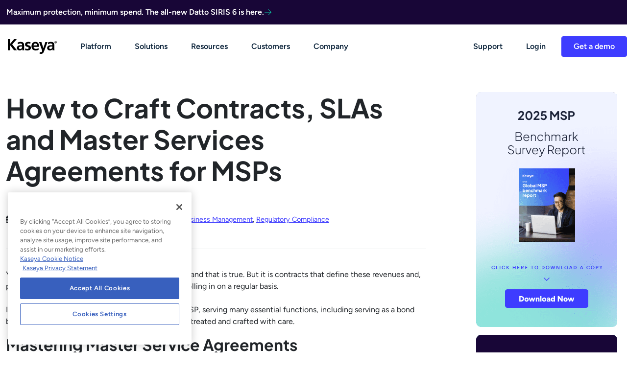

--- FILE ---
content_type: text/html; charset=UTF-8
request_url: https://www.kaseya.com/blog/how-to-craft-contracts-slas-and-master-services-agreements-for-msps/
body_size: 17934
content:
<!DOCTYPE html><html lang="en-US" class="no-js no-svg"><head><meta charset="UTF-8"><meta name="viewport" content="width=device-width, initial-scale=1"><meta name="google-site-verification" content="P5-XUC84Dtni0WnXiNB3JMk6T3xnJltwREq_fHud_P8" /><meta name="google-site-verification" content="G0-lSfa9rvnL8lMXJJXJhjBmQ8p9FCxN-_3nYiDBAfQ" /><link rel="profile" href="http://gmpg.org/xfn/11"><link rel="shortcut icon" href="https://www.kaseya.com/wp-content/themes/kaseyacom/favicon.ico" /><meta name='robots' content='index, follow, max-image-preview:large, max-snippet:-1, max-video-preview:-1' /><meta name="dlm-version" content="5.1.6">  <script data-cfasync="false" data-pagespeed-no-defer>var gtm4wp_datalayer_name = "dataLayer";
	var dataLayer = dataLayer || [];</script> <link media="all" href="https://www.kaseya.com/wp-content/cache/autoptimize/css/autoptimize_8978f23f4131764b99243df92dbfc693.css" rel="stylesheet"><title>How to Craft Contracts, SLAs and Master Services Agreements for MSPs - Kaseya</title><meta name="description" content="Crafted well, contracts are the building blocks for successful, ongoing business engagements with your growing list of clients." /><link rel="canonical" href="https://www.kaseya.com/blog/how-to-craft-contracts-slas-and-master-services-agreements-for-msps/" /><meta property="og:locale" content="en_US" /><meta property="og:type" content="article" /><meta property="og:title" content="How to Craft Contracts, SLAs and Master Services Agreements for MSPs" /><meta property="og:description" content="You might think the root of MSP revenue is services, and that is true. But it is contracts that define these revenues and, properly written, ensure the" /><meta property="og:url" content="https://www.kaseya.com/blog/how-to-craft-contracts-slas-and-master-services-agreements-for-msps/" /><meta property="og:site_name" content="Kaseya" /><meta property="article:publisher" content="https://www.facebook.com/KaseyaFan/" /><meta property="article:published_time" content="2016-09-07T15:14:25+00:00" /><meta property="article:modified_time" content="2024-09-04T13:16:29+00:00" /><meta property="og:image" content="https://www.kaseya.com/wp-content/uploads/2016/09/msp-contract-agreement-big.jpg" /><meta property="og:image:width" content="750" /><meta property="og:image:height" content="550" /><meta property="og:image:type" content="image/jpeg" /><meta name="author" content="Doug Barney" /><meta name="twitter:card" content="summary_large_image" /><meta name="twitter:creator" content="@KaseyaCorp" /><meta name="twitter:site" content="@KaseyaCorp" /><meta name="twitter:label1" content="Written by" /><meta name="twitter:data1" content="Doug Barney" /><meta name="twitter:label2" content="Est. reading time" /><meta name="twitter:data2" content="10 minutes" /> <script type="application/ld+json" class="yoast-schema-graph">{"@context":"https://schema.org","@graph":[{"@type":["Article","BlogPosting"],"@id":"https://www.kaseya.com/blog/how-to-craft-contracts-slas-and-master-services-agreements-for-msps/#article","isPartOf":{"@id":"https://www.kaseya.com/blog/how-to-craft-contracts-slas-and-master-services-agreements-for-msps/"},"author":{"name":"Doug Barney","@id":"https://www.kaseya.com/#/schema/person/88937ce9294100a8cd7ba74ff88bc99c"},"headline":"How to Craft Contracts, SLAs and Master Services Agreements for MSPs","datePublished":"2016-09-07T15:14:25+00:00","dateModified":"2024-09-04T13:16:29+00:00","mainEntityOfPage":{"@id":"https://www.kaseya.com/blog/how-to-craft-contracts-slas-and-master-services-agreements-for-msps/"},"wordCount":1998,"publisher":{"@id":"https://www.kaseya.com/#organization"},"image":{"@id":"https://www.kaseya.com/blog/how-to-craft-contracts-slas-and-master-services-agreements-for-msps/#primaryimage"},"thumbnailUrl":"https://www.kaseya.com/wp-content/uploads/2016/09/msp-contract-agreement-big.jpg","articleSection":["Business Management","Regulatory Compliance"],"inLanguage":"en-US"},{"@type":"WebPage","@id":"https://www.kaseya.com/blog/how-to-craft-contracts-slas-and-master-services-agreements-for-msps/","url":"https://www.kaseya.com/blog/how-to-craft-contracts-slas-and-master-services-agreements-for-msps/","name":"How to Craft Contracts, SLAs and Master Services Agreements for MSPs - Kaseya","isPartOf":{"@id":"https://www.kaseya.com/#website"},"primaryImageOfPage":{"@id":"https://www.kaseya.com/blog/how-to-craft-contracts-slas-and-master-services-agreements-for-msps/#primaryimage"},"image":{"@id":"https://www.kaseya.com/blog/how-to-craft-contracts-slas-and-master-services-agreements-for-msps/#primaryimage"},"thumbnailUrl":"https://www.kaseya.com/wp-content/uploads/2016/09/msp-contract-agreement-big.jpg","datePublished":"2016-09-07T15:14:25+00:00","dateModified":"2024-09-04T13:16:29+00:00","description":"Crafted well, contracts are the building blocks for successful, ongoing business engagements with your growing list of clients.","breadcrumb":{"@id":"https://www.kaseya.com/blog/how-to-craft-contracts-slas-and-master-services-agreements-for-msps/#breadcrumb"},"inLanguage":"en-US","potentialAction":[{"@type":"ReadAction","target":["https://www.kaseya.com/blog/how-to-craft-contracts-slas-and-master-services-agreements-for-msps/"]}]},{"@type":"ImageObject","inLanguage":"en-US","@id":"https://www.kaseya.com/blog/how-to-craft-contracts-slas-and-master-services-agreements-for-msps/#primaryimage","url":"https://www.kaseya.com/wp-content/uploads/2016/09/msp-contract-agreement-big.jpg","contentUrl":"https://www.kaseya.com/wp-content/uploads/2016/09/msp-contract-agreement-big.jpg","width":750,"height":550,"caption":"MSP Contract Agreements"},{"@type":"BreadcrumbList","@id":"https://www.kaseya.com/blog/how-to-craft-contracts-slas-and-master-services-agreements-for-msps/#breadcrumb","itemListElement":[{"@type":"ListItem","position":1,"name":"Home","item":"https://www.kaseya.com/"},{"@type":"ListItem","position":2,"name":"How to Craft Contracts, SLAs and Master Services Agreements for MSPs"}]},{"@type":"WebSite","@id":"https://www.kaseya.com/#website","url":"https://www.kaseya.com/","name":"Kaseya","description":"IT &amp; Security Management for IT Professionals","publisher":{"@id":"https://www.kaseya.com/#organization"},"potentialAction":[{"@type":"SearchAction","target":{"@type":"EntryPoint","urlTemplate":"https://www.kaseya.com/?s={search_term_string}"},"query-input":{"@type":"PropertyValueSpecification","valueRequired":true,"valueName":"search_term_string"}}],"inLanguage":"en-US"},{"@type":"Organization","@id":"https://www.kaseya.com/#organization","name":"Kaseya","url":"https://www.kaseya.com/","logo":{"@type":"ImageObject","inLanguage":"en-US","@id":"https://www.kaseya.com/#/schema/logo/image/","url":"https://www.kaseya.com/wp-content/uploads/2018/03/logo.svg","contentUrl":"https://www.kaseya.com/wp-content/uploads/2018/03/logo.svg","width":500,"height":265,"caption":"Kaseya"},"image":{"@id":"https://www.kaseya.com/#/schema/logo/image/"},"sameAs":["https://www.facebook.com/KaseyaFan/","https://x.com/KaseyaCorp","https://www.instagram.com/kaseyacorp/","https://www.linkedin.com/company/kaseya","https://www.youtube.com/user/kaseyacorp"]},{"@type":"Person","@id":"https://www.kaseya.com/#/schema/person/88937ce9294100a8cd7ba74ff88bc99c","name":"Doug Barney","image":{"@type":"ImageObject","inLanguage":"en-US","@id":"https://www.kaseya.com/#/schema/person/image/","url":"https://secure.gravatar.com/avatar/b8b08cf1b03f8e333969448b63193da57c89aea4512594077562a7597a917139?s=96&d=mm&r=g","contentUrl":"https://secure.gravatar.com/avatar/b8b08cf1b03f8e333969448b63193da57c89aea4512594077562a7597a917139?s=96&d=mm&r=g","caption":"Doug Barney"},"description":"Doug Barney was the founding editor of Redmond Magazine, Redmond Channel Partner, Redmond Developer News and Virtualization Review. Doug also served as Executive Editor of Network World, Editor in Chief of AmigaWorld, and Editor in Chief of Network Computing.","url":"https://www.kaseya.com/blog/author/dougbarney/"}]}</script> <link rel='dns-prefetch' href='//cdn.neverbounce.com' /><link rel='dns-prefetch' href='//kit.fontawesome.com' /><link rel='stylesheet' id='font-awesome-svg-styles-css' href='https://www.kaseya.com/wp-content/cache/autoptimize/css/autoptimize_single_700e62e008305a8fca8432a393679ffe.css' type='text/css' media='all' /><link rel='stylesheet' id='compiled-style-css' href='https://www.kaseya.com/wp-content/cache/autoptimize/css/autoptimize_single_72c07d98bae33bd2f895e79736390177.css?ver=5.3.3' type='text/css' media='all' /> <script type="text/javascript" src="https://www.kaseya.com/wp-content/plugins/sass-generator/includes/bootstrap/js/bootstrap.bundle.min.js?ver=1" id="bootstrap-js"></script> <script defer crossorigin="anonymous" type="text/javascript" src="https://kit.fontawesome.com/3083f2c466.js" id="font-awesome-official-js"></script> <link rel="EditURI" type="application/rsd+xml" title="RSD" href="https://www.kaseya.com/xmlrpc.php?rsd" /><link rel='shortlink' href='https://www.kaseya.com/?p=4319' />  <script data-cfasync="false" data-pagespeed-no-defer>var dataLayer_content = {"pageTitle":"How to Craft Contracts, SLAs and Master Services Agreements for MSPs - Kaseya","pagePostType":"post","pagePostType2":"single-post","pagePostDate":"September 7th, 2016","pagePostDateYear":2016,"pagePostDateMonth":9,"pagePostDateDay":7,"pagePostDateDayName":"Wednesday","pagePostDateHour":11,"pagePostDateMinute":14,"pagePostDateIso":"2016-09-07T11:14:25-04:00","pagePostDateUnix":1473246865,"postID":4319};
	dataLayer.push( dataLayer_content );</script> <script data-cfasync="false" data-pagespeed-no-defer>(function(w,d,s,l,i){w[l]=w[l]||[];w[l].push({'gtm.start':
new Date().getTime(),event:'gtm.js'});var f=d.getElementsByTagName(s)[0],
j=d.createElement(s),dl=l!='dataLayer'?'&l='+l:'';j.async=true;j.src=
'//www.googletagmanager.com/gtm.js?id='+i+dl;f.parentNode.insertBefore(j,f);
})(window,document,'script','dataLayer','GTM-KXXSDF');</script> <link rel="llms-sitemap" href="https://www.kaseya.com/llms.txt" /><link rel="icon" href="https://www.kaseya.com/wp-content/uploads/2025/05/cropped-k25-favicon-32x32.png" sizes="32x32" /><link rel="icon" href="https://www.kaseya.com/wp-content/uploads/2025/05/cropped-k25-favicon-192x192.png" sizes="192x192" /><link rel="apple-touch-icon" href="https://www.kaseya.com/wp-content/uploads/2025/05/cropped-k25-favicon-180x180.png" /><meta name="msapplication-TileImage" content="https://www.kaseya.com/wp-content/uploads/2025/05/cropped-k25-favicon-270x270.png" /></head><body class="wp-singular post-template-default single single-post postid-4319 single-format-standard wp-theme-kaseyacom post-how-to-craft-contracts-slas-and-master-services-agreements-for-msps"><div id="page" class="site"> <a class="skip-link screen-reader-text sr-only" href="#content">Skip to content</a><div class="topbar"><div class="container-xl"><div class="d-flex flex-column flex-md-row align-items-center gap-3"> <a href="https://lp.datto.com/siris6" class="btn btn-link fw-semibold text-decoration-none text-white d-flex align-items-center gap-2 p-0"> Maximum protection, minimum spend. The all-new Datto SIRIS 6 is here. <svg class="text-kbu-teal" fill="currentColor" width="16" height="16" xmlns="http://www.w3.org/2000/svg" viewBox="0 0 448 512"><path d="M443.3 267.3c6.2-6.2 6.2-16.4 0-22.6l-176-176c-6.2-6.2-16.4-6.2-22.6 0s-6.2 16.4 0 22.6L393.4 240 16 240c-8.8 0-16 7.2-16 16s7.2 16 16 16l377.4 0L244.7 420.7c-6.2 6.2-6.2 16.4 0 22.6s16.4 6.2 22.6 0l176-176z"/></svg> </a></div></div></div><header class="js-headroom js-sticky-navbar headroom main-navbar bg-white"><nav class="container-xl navbar navbar-expand-lg navbar-light " style="z-index: 100;"><figure class="navbar-brand logo me-4"> <a href="https://www.kaseya.com/" aria-label="IT Management Software" title="IT Management Software"> <?xml version="1.0" encoding="UTF-8"?> <svg xmlns="http://www.w3.org/2000/svg" id="logo-full" viewBox="0 0 458.74 135.85" aria-labelledby="kaseya-logo"><title id="kaseya-logo">IT Management Software</title><path d="M0 0h20.67v44.31L57.88 0h25.4L40.9 48.59l44.15 54.48H58.03L20.97 55.23h-.3v47.84H0V0Z"></path><path d="M93.03 31.01c7.67-3.55 18.01-5.77 26.43-5.77 23.18 0 32.78 9.6 32.78 32.05v9.74c0 7.68.15 13.44.3 19.05.15 5.76.44 11.08.89 16.98h-17.42c-.74-3.99-.74-9-.89-11.37h-.3c-4.58 8.43-14.47 13.14-23.48 13.14-13.44 0-26.58-8.12-26.58-22.59 0-11.37 5.46-18.02 12.99-21.71 7.53-3.69 17.27-4.42 25.54-4.42h10.93c0-12.26-5.46-16.39-17.13-16.39-8.42 0-16.83 3.25-23.48 8.26L93.02 31Zm23.18 59.36c6.05 0 10.78-2.66 13.88-6.79 3.25-4.28 4.13-9.75 4.13-15.66h-8.57c-8.86 0-22 1.48-22 13.14 0 6.51 5.46 9.31 12.55 9.31Zm94.81-47.4c-6.06-2.06-10.48-3.25-17.72-3.25-5.31 0-11.67 1.92-11.67 8.42 0 12.11 34.41 4.43 34.41 31.9 0 17.72-15.8 24.81-31.9 24.81-7.53 0-15.2-1.33-22.44-3.25l1.18-16.24c6.21 3.1 12.7 5.01 19.5 5.01 5.02 0 12.99-1.91 12.99-9.3 0-14.91-34.4-4.73-34.4-32.19 0-16.4 14.33-23.63 29.83-23.63 9.3 0 15.36 1.48 21.56 2.81l-1.35 14.91Zm76.49 55.82c-7.23 3.99-15.51 6.06-26.14 6.06-25.1 0-39.72-14.48-39.72-39.42 0-22 11.66-40.17 35.28-40.17 28.21 0 36.17 19.35 36.17 45.93h-52.56c.89 12.25 9.45 19.19 21.71 19.19 9.6 0 17.86-3.54 25.25-7.68v16.1Zm-13.29-41.2c-.59-9.6-5.02-17.86-16.09-17.86s-16.69 7.68-17.58 17.86h33.67Zm58.48 24.95h.3l18.3-55.52h20.09l-28.5 75.46c-6.35 16.84-10.92 33.37-31.61 33.37-4.72 0-9.44-.73-14.02-2.06l1.33-14.62c2.51.88 5.31 1.32 10.19 1.32 7.97 0 12.85-5.46 12.85-13.58l-29.09-79.89h21.86l18.31 55.52Zm43.7-51.53c7.67-3.55 18.02-5.77 26.44-5.77 23.18 0 32.77 9.6 32.77 32.05v9.74c0 7.68.15 13.44.3 19.05.15 5.76.44 11.08.89 16.98h-17.43c-.74-3.99-.74-9-.89-11.37h-.3c-4.58 8.43-14.47 13.14-23.47 13.14-13.45 0-26.58-8.12-26.58-22.59 0-11.37 5.46-18.02 12.99-21.71 7.53-3.69 17.28-4.42 25.55-4.42h10.93c0-12.26-5.47-16.39-17.13-16.39-8.43 0-16.84 3.25-23.47 8.26L376.41 31Zm23.18 59.36c6.06 0 10.77-2.66 13.88-6.79 3.25-4.28 4.14-9.75 4.14-15.66h-8.56c-8.87 0-22.01 1.48-22.01 13.14 0 6.51 5.48 9.31 12.56 9.31ZM436.93 28.54c0-6.01 4.89-10.91 10.9-10.91s10.9 4.9 10.9 10.91-4.89 10.91-10.9 10.91-10.9-4.9-10.9-10.91Zm19.14 0c0-5.11-3.68-8.79-8.24-8.79s-8.25 3.68-8.25 8.79 3.69 8.8 8.25 8.8 8.24-3.69 8.24-8.8Zm-12.44-6.22h4.58c2.96 0 4.56 1.02 4.56 3.62 0 2.11-1.21 3.14-3.23 3.32l3.33 5.41h-2.37l-3.2-5.31h-1.39v5.31h-2.29V22.32Zm2.29 5.29h2.02c1.37 0 2.55-.18 2.55-1.85 0-1.45-1.33-1.69-2.51-1.69h-2.06v3.54Z"></path></svg> </a></figure> <a href="https://www.kaseya.com/request/demo/" class="btn btn-simple btn-kbu-blue order-lg-1 ms-lg-2" >Get a demo</a> <button class="navbar-toggler collapsed" type="button" data-bs-toggle="collapse" data-bs-target="#navbarSupportedContent" aria-controls="navbarSupportedContent" aria-expanded="false" aria-label="Toggle navigation"> <span class="navbar-toggler-icon"></span> </button><div id="navbarSupportedContent" class="collapse navbar-collapse"><ul id="menu-main-nav" class="navbar-nav w-100"><li itemscope="itemscope" itemtype="https://www.schema.org/SiteNavigationElement" id="menu-item-23105" class="menu-item menu-item-type-post_type menu-item-object-page dropdown menu-item-23105 nav-item"><a title="Platform" href="#" data-bs-toggle="dropdown" aria-haspopup="true" aria-expanded="false" class="dropdown-toggle nav-link" id="menu-item-dropdown-23105"> <span>Platform</span></a><div class="bg-white rounded-xl dropdown-menu"><div class="container-xl"><div class="row no-gutters"><div data-category-menu class="col-12 col-lg menu-category-list p-4 border-right"><div class="menu-header fw-semibold text-kbu-text-lightest text-uppercase border-bottom mb-3 pb-2">Kaseya 365 Platform</div><div class="menu-k365-platform-container"><ul id="menu-k365-platform" class=""><li itemscope="itemscope" itemtype="https://www.schema.org/SiteNavigationElement" id="menu-item-23104" class="menu-item menu-item-type-post_type menu-item-object-page menu-item-23104 nav-item"><a title="Platform Overview" href="https://www.kaseya.com/platform/" class="nav-link"> <span>Platform Overview</span></a></li><li itemscope="itemscope" itemtype="https://www.schema.org/SiteNavigationElement" id="menu-item-23103" class="menu-item menu-item-type-post_type menu-item-object-page menu-item-23103 nav-item"><a title="Kaseya 365 Endpoint" href="https://www.kaseya.com/platform/kaseya-365-endpoint/" class="nav-link"> <span>Kaseya 365 Endpoint</span></a></li><li itemscope="itemscope" itemtype="https://www.schema.org/SiteNavigationElement" id="menu-item-23102" class="menu-item menu-item-type-post_type menu-item-object-page menu-item-23102 nav-item"><a title="Kaseya 365 User" href="https://www.kaseya.com/platform/kaseya-365-user/" class="nav-link"> <span>Kaseya 365 User</span></a></li><li itemscope="itemscope" itemtype="https://www.schema.org/SiteNavigationElement" id="menu-item-23101" class="menu-item menu-item-type-post_type menu-item-object-page menu-item-23101 nav-item"><a title="Kaseya 365 Ops" href="https://www.kaseya.com/platform/kaseya-365-ops/" class="nav-link"> <span>Kaseya 365 Ops</span></a></li><li itemscope="itemscope" itemtype="https://www.schema.org/SiteNavigationElement" id="menu-item-23074" class="menu-item menu-item-type-post_type_archive menu-item-object-integration menu-item-23074 nav-item"><a title="Automations" href="https://www.kaseya.com/automations/" class="nav-link"> <span>Automations</span></a></li><li itemscope="itemscope" itemtype="https://www.schema.org/SiteNavigationElement" id="menu-item-22562" class="menu-item menu-item-type-post_type menu-item-object-page menu-item-22562 nav-item"><a title="Practical AI" href="https://www.kaseya.com/platform/intelligence/" class="nav-link"> <span>Practical AI</span></a></li><li itemscope="itemscope" itemtype="https://www.schema.org/SiteNavigationElement" id="menu-item-25065" class="menu-item menu-item-type-post_type menu-item-object-page menu-item-25065 nav-item"><a title="Fall Innovations 2025" href="https://www.kaseya.com/2025-fall-release/" class="nav-link"> <span>Fall Innovations 2025</span></a></li></ul></div></div><div data-category-menu class="col-12 col-lg menu-category-list p-4 border-right"><div class="menu-header fw-semibold text-kbu-text-lightest text-uppercase border-bottom mb-3 pb-2">Product Categories</div><div class="menu-products-container"><ul id="menu-products" class=""><li itemscope="itemscope" itemtype="https://www.schema.org/SiteNavigationElement" id="menu-item-23078" class="menu-item menu-item-type-custom menu-item-object-custom menu-item-23078 nav-item"><a title="BCDR" href="/products/?pid=BCDR" class="nav-link"> <span>BCDR</span></a></li><li itemscope="itemscope" itemtype="https://www.schema.org/SiteNavigationElement" id="menu-item-23079" class="menu-item menu-item-type-custom menu-item-object-custom menu-item-23079 nav-item"><a title="RMM/Endpoint Management" href="/products/?pid=RMM/Endpoint%20Management" class="nav-link"> <span>RMM/Endpoint Management</span></a></li><li itemscope="itemscope" itemtype="https://www.schema.org/SiteNavigationElement" id="menu-item-23080" class="menu-item menu-item-type-custom menu-item-object-custom menu-item-23080 nav-item"><a title="IT Documentation" href="/products/?pid=IT%20Documentation" class="nav-link"> <span>IT Documentation</span></a></li><li itemscope="itemscope" itemtype="https://www.schema.org/SiteNavigationElement" id="menu-item-23081" class="menu-item menu-item-type-custom menu-item-object-custom menu-item-23081 nav-item"><a title="PSA/Service Desk" href="/products/?pid=PSA/Service%20Desk" class="nav-link"> <span>PSA/Service Desk</span></a></li><li itemscope="itemscope" itemtype="https://www.schema.org/SiteNavigationElement" id="menu-item-23082" class="menu-item menu-item-type-custom menu-item-object-custom menu-item-23082 nav-item"><a title="SaaS Backup" href="/products/?pid=SaaS%20Backup" class="nav-link"> <span>SaaS Backup</span></a></li><li itemscope="itemscope" itemtype="https://www.schema.org/SiteNavigationElement" id="menu-item-23083" class="menu-item menu-item-type-custom menu-item-object-custom menu-item-23083 nav-item"><a title="User Security" href="/products/?pid=User%20Security" class="nav-link"> <span>User Security</span></a></li><li itemscope="itemscope" itemtype="https://www.schema.org/SiteNavigationElement" id="menu-item-23084" class="menu-item menu-item-type-custom menu-item-object-custom menu-item-23084 nav-item"><a title="Pen Testing" href="/products/?pid=Pen%20Testing" class="nav-link"> <span>Pen Testing</span></a></li><li itemscope="itemscope" itemtype="https://www.schema.org/SiteNavigationElement" id="menu-item-23086" class="menu-item menu-item-type-custom menu-item-object-custom menu-item-23086 nav-item"><a title="Compliance Management" href="/products/?pid=Compliance%20Management" class="nav-link"> <span>Compliance Management</span></a></li><li itemscope="itemscope" itemtype="https://www.schema.org/SiteNavigationElement" id="menu-item-23087" class="menu-item menu-item-type-custom menu-item-object-custom menu-item-23087 nav-item"><a title="Networking Infrastructure" href="/products/?pid=Networking%20Infrastructure" class="nav-link"> <span>Networking Infrastructure</span></a></li><li itemscope="itemscope" itemtype="https://www.schema.org/SiteNavigationElement" id="menu-item-23088" class="menu-item menu-item-type-post_type_archive menu-item-object-product menu-item-23088 nav-item"><a title="See all products" href="https://www.kaseya.com/products/" class="nav-link"> <span>See all products</span></a></li></ul></div></div><div class="d-none d-md-flex flex-column col-12 col-lg-5 border-start p-4"><div class="position-relative d-none d-lg-block position-relative"><figure class="mb-4"> <img decoding="async" width="600" height="314" src="https://www.kaseya.com/wp-content/uploads/2025/12/platform-image-new.jpg" class="img-fluid w-100 h-auto rounded-xl" alt="" loading="lazy" srcset="https://www.kaseya.com/wp-content/uploads/2025/12/platform-image-new.jpg 600w, https://www.kaseya.com/wp-content/uploads/2025/12/platform-image-new-300x157.jpg 300w" sizes="auto, (max-width: 600px) 100vw, 600px" /></figure><div><p>Safeguard essential data and minimize downtime when the unexpected strikes.</p> <a href="/solutions/backup-and-recovery/" class="stretched-link btn btn-link fw-semibold text-decoration-none d-flex align-items-center gap-2 p-0">Explore Backup & Recovery <svg xmlns="http://www.w3.org/2000/svg" width="16" height="16" fill="currentColor" class="bi bi-arrow-right" viewBox="0 0 16 16"> <path fill-rule="evenodd" d="M1 8a.5.5 0 0 1 .5-.5h11.793l-3.147-3.146a.5.5 0 0 1 .708-.708l4 4a.5.5 0 0 1 0 .708l-4 4a.5.5 0 0 1-.708-.708L13.293 8.5H1.5A.5.5 0 0 1 1 8"></path> </svg></a></div></div></div><div class="col-12 border-top py-3 px-4"><div class="d-flex flex-column flex-md-row align-items-md-center justify-content-md-between"><div class="d-flex align-items-center gap-4">Ready to get started? <a href="/request/demo/" class="btn btn-link fw-semibold text-decoration-none d-flex align-items-center gap-2 p-0">Get a demo <svg xmlns="http://www.w3.org/2000/svg" width="16" height="16" fill="currentColor" class="bi bi-arrow-right" viewBox="0 0 16 16"> <path fill-rule="evenodd" d="M1 8a.5.5 0 0 1 .5-.5h11.793l-3.147-3.146a.5.5 0 0 1 .708-.708l4 4a.5.5 0 0 1 0 .708l-4 4a.5.5 0 0 1-.708-.708L13.293 8.5H1.5A.5.5 0 0 1 1 8"></path> </svg></a></div><ul class="unstyled-list d-flex align-items-center justify-content-between gap-2"><li><a href="https://www.facebook.com/KaseyaFan" class="btn btn-link p-0"><span class="social-icon"><i class="fab fa-fw fa-facebook" aria-hidden="true"></i></span></a><span class="sr-only">Like us on Facebook</span></li><li><a href="https://twitter.com/kaseyacorp" class="btn btn-link p-0"><span class="social-icon"><i class="text-xl fa-brands fa-x-twitter" aria-hidden="true"></i></span></a><span class="sr-only">Subscribe to us on Twitter</span></li><li><a href="https://www.youtube.com/user/kaseyacorp" class="btn btn-link p-0"><span class="social-icon"><i class="fab fa-fw fa-youtube" aria-hidden="true"></i></span></a><span class="sr-only">Subscribe to us on YouTube</span></li><li><a href="https://www.linkedin.com/company/kaseya" class="btn btn-link p-0"><span class="social-icon"><i class="fab fa-fw fa-linkedin" aria-hidden="true"></i></span></a><span class="sr-only">View us on LinkedIn</span></li><li><a href="https://www.instagram.com/kaseyaglobal/?hl=en" class="btn btn-link p-0"><span class="social-icon"><i class="fab fa-fw fa-instagram" aria-hidden="true"></i></span></a><span class="sr-only">View us on Instagram</span></li></ul></div></div></div></div></div></li><li itemscope="itemscope" itemtype="https://www.schema.org/SiteNavigationElement" id="menu-item-19773" class="menu-item menu-item-type-post_type menu-item-object-page dropdown menu-item-19773 nav-item"><a title="Solutions" href="#" data-bs-toggle="dropdown" aria-haspopup="true" aria-expanded="false" class="dropdown-toggle nav-link" id="menu-item-dropdown-19773"> <span>Solutions</span></a><div class="bg-white rounded-xl dropdown-menu"><div class="container-xl"><div class="row no-gutters"><div data-category-menu class="col-12 col-lg menu-category-list p-4 border-right"><div class="menu-header fw-semibold text-kbu-text-lightest text-uppercase border-bottom mb-3 pb-2">By Team</div><div class="menu-solutions-container"><ul id="menu-solutions" class=""><li itemscope="itemscope" itemtype="https://www.schema.org/SiteNavigationElement" id="menu-item-17451" class="menu-item menu-item-type-post_type menu-item-object-page menu-item-17451 nav-item"><a title="MSPs" href="https://www.kaseya.com/solutions/msp/" class="nav-link"> <span>MSPs</span></a></li><li itemscope="itemscope" itemtype="https://www.schema.org/SiteNavigationElement" id="menu-item-17452" class="menu-item menu-item-type-post_type menu-item-object-page menu-item-17452 nav-item"><a title="IT Departments" href="https://www.kaseya.com/solutions/it-departments/" class="nav-link"> <span>IT Departments</span></a></li></ul></div></div><div data-category-menu class="col-12 col-lg menu-category-list p-4 border-right"><div class="menu-header fw-semibold text-kbu-text-lightest text-uppercase border-bottom mb-3 pb-2">By Need</div><div class="menu-suites-container"><ul id="menu-suites" class=""><li itemscope="itemscope" itemtype="https://www.schema.org/SiteNavigationElement" id="menu-item-17458" class="menu-item menu-item-type-post_type menu-item-object-page menu-item-17458 nav-item"><a title="Backup &amp; Recovery" href="https://www.kaseya.com/solutions/backup-and-recovery/" class="nav-link"> <span>Backup &amp; Recovery</span></a></li><li itemscope="itemscope" itemtype="https://www.schema.org/SiteNavigationElement" id="menu-item-17460" class="menu-item menu-item-type-post_type menu-item-object-page menu-item-17460 nav-item"><a title="Endpoint Management" href="https://www.kaseya.com/solutions/endpoint-management/" class="nav-link"> <span>Endpoint Management</span></a></li><li itemscope="itemscope" itemtype="https://www.schema.org/SiteNavigationElement" id="menu-item-17459" class="menu-item menu-item-type-post_type menu-item-object-page menu-item-17459 nav-item"><a title="Security" href="https://www.kaseya.com/solutions/it-security/" class="nav-link"> <span>Security</span></a></li><li itemscope="itemscope" itemtype="https://www.schema.org/SiteNavigationElement" id="menu-item-17455" class="menu-item menu-item-type-post_type menu-item-object-page menu-item-17455 nav-item"><a title="IT Operations" href="https://www.kaseya.com/solutions/it-operations/" class="nav-link"> <span>IT Operations</span></a></li><li itemscope="itemscope" itemtype="https://www.schema.org/SiteNavigationElement" id="menu-item-17457" class="menu-item menu-item-type-post_type menu-item-object-page menu-item-17457 nav-item"><a title="IT Risk Management" href="https://www.kaseya.com/solutions/it-risk-management/" class="nav-link"> <span>IT Risk Management</span></a></li><li itemscope="itemscope" itemtype="https://www.schema.org/SiteNavigationElement" id="menu-item-17456" class="menu-item menu-item-type-post_type menu-item-object-page menu-item-17456 nav-item"><a title="Networking" href="https://www.kaseya.com/solutions/network-infrastructure/" class="nav-link"> <span>Networking</span></a></li></ul></div></div><div class="d-none d-md-flex flex-column col-12 col-lg-5 border-start p-4"><div class="position-relative d-none d-lg-block position-relative"><figure class="mb-4"> <img decoding="async" width="600" height="314" src="https://www.kaseya.com/wp-content/uploads/2025/12/solutions-image.jpg" class="img-fluid w-100 h-auto rounded-xl" alt="" loading="lazy" srcset="https://www.kaseya.com/wp-content/uploads/2025/12/solutions-image.jpg 600w, https://www.kaseya.com/wp-content/uploads/2025/12/solutions-image-300x157.jpg 300w" sizes="auto, (max-width: 600px) 100vw, 600px" /></figure><div><p>Protect your business with advanced ransomware prevention and rapid threat detection.</p> <a href="/solutions/ransomware-protection/" class="stretched-link btn btn-link fw-semibold text-decoration-none d-flex align-items-center gap-2 p-0">Explore Ransomware Prevention Solutions <svg xmlns="http://www.w3.org/2000/svg" width="16" height="16" fill="currentColor" class="bi bi-arrow-right" viewBox="0 0 16 16"> <path fill-rule="evenodd" d="M1 8a.5.5 0 0 1 .5-.5h11.793l-3.147-3.146a.5.5 0 0 1 .708-.708l4 4a.5.5 0 0 1 0 .708l-4 4a.5.5 0 0 1-.708-.708L13.293 8.5H1.5A.5.5 0 0 1 1 8"></path> </svg></a></div></div></div><div class="col-12 border-top py-3 px-4"><div class="d-flex flex-column flex-md-row align-items-md-center justify-content-md-between"><div class="d-flex align-items-center gap-4">Ready to get started? <a href="/request/demo/" class="btn btn-link fw-semibold text-decoration-none d-flex align-items-center gap-2 p-0">Get a demo <svg xmlns="http://www.w3.org/2000/svg" width="16" height="16" fill="currentColor" class="bi bi-arrow-right" viewBox="0 0 16 16"> <path fill-rule="evenodd" d="M1 8a.5.5 0 0 1 .5-.5h11.793l-3.147-3.146a.5.5 0 0 1 .708-.708l4 4a.5.5 0 0 1 0 .708l-4 4a.5.5 0 0 1-.708-.708L13.293 8.5H1.5A.5.5 0 0 1 1 8"></path> </svg></a></div><ul class="unstyled-list d-flex align-items-center justify-content-between gap-2"><li><a href="https://www.facebook.com/KaseyaFan" class="btn btn-link p-0"><span class="social-icon"><i class="fab fa-fw fa-facebook" aria-hidden="true"></i></span></a><span class="sr-only">Like us on Facebook</span></li><li><a href="https://twitter.com/kaseyacorp" class="btn btn-link p-0"><span class="social-icon"><i class="text-xl fa-brands fa-x-twitter" aria-hidden="true"></i></span></a><span class="sr-only">Subscribe to us on Twitter</span></li><li><a href="https://www.youtube.com/user/kaseyacorp" class="btn btn-link p-0"><span class="social-icon"><i class="fab fa-fw fa-youtube" aria-hidden="true"></i></span></a><span class="sr-only">Subscribe to us on YouTube</span></li><li><a href="https://www.linkedin.com/company/kaseya" class="btn btn-link p-0"><span class="social-icon"><i class="fab fa-fw fa-linkedin" aria-hidden="true"></i></span></a><span class="sr-only">View us on LinkedIn</span></li><li><a href="https://www.instagram.com/kaseyaglobal/?hl=en" class="btn btn-link p-0"><span class="social-icon"><i class="fab fa-fw fa-instagram" aria-hidden="true"></i></span></a><span class="sr-only">View us on Instagram</span></li></ul></div></div></div></div></div></li><li itemscope="itemscope" itemtype="https://www.schema.org/SiteNavigationElement" id="menu-item-20393" class="menu-item menu-item-type-post_type_archive menu-item-object-resource dropdown menu-item-20393 nav-item"><a title="Resources" href="#" data-bs-toggle="dropdown" aria-haspopup="true" aria-expanded="false" class="dropdown-toggle nav-link" id="menu-item-dropdown-20393"> <span>Resources</span></a><div class="bg-white rounded-xl dropdown-menu"><div class="container-xl"><div class="row no-gutters"><div data-category-menu class="col-12 col-lg-3 menu-category-list p-4"><div class="menu-header fw-semibold text-kbu-text-lightest text-uppercase border-bottom mb-3 pb-2">Learn</div><div class="menu-resources-container"><ul id="menu-resources" class=""><li itemscope="itemscope" itemtype="https://www.schema.org/SiteNavigationElement" id="menu-item-17448" class="menu-item menu-item-type-post_type_archive menu-item-object-resource menu-item-17448 nav-item"><a title="Resource Library" href="https://www.kaseya.com/resource/" class="nav-link"> <span>Resource Library</span></a></li><li itemscope="itemscope" itemtype="https://www.schema.org/SiteNavigationElement" id="menu-item-17449" class="menu-item menu-item-type-post_type_archive menu-item-object-case-study menu-item-17449 nav-item"><a title="Case Studies" href="https://www.kaseya.com/case-studies/" class="nav-link"> <span>Case Studies</span></a></li><li itemscope="itemscope" itemtype="https://www.schema.org/SiteNavigationElement" id="menu-item-17445" class="menu-item menu-item-type-post_type menu-item-object-page current_page_parent menu-item-17445 nav-item"><a title="Blog" href="https://www.kaseya.com/blog/" class="nav-link"> <span>Blog</span></a></li></ul></div></div><div class="d-none d-md-flex flex-column col-12 col-lg border-start p-4"><div class="position-relative"><figure class="mb-4"> <img width="600" height="314" src="https://www.kaseya.com/wp-content/uploads/2025/03/Kaseya-2025-global-msp-benchmark-report-cover-600x314.jpg" class="img-fluid w-100 h-auto rounded-xl wp-post-image" alt="" loading="lazy" decoding="async" srcset="https://www.kaseya.com/wp-content/uploads/2025/03/Kaseya-2025-global-msp-benchmark-report-cover-600x314.jpg 600w, https://www.kaseya.com/wp-content/uploads/2025/03/Kaseya-2025-global-msp-benchmark-report-cover-1200x628.jpg 1200w" sizes="auto, (max-width: 600px) 100vw, 600px" /></figure><div><p>Discover key MSP trends, challenges and revenue drivers for 2025. Get insights from over 800 MSPs to refine your strategy and stay ahead. Download the report now.</p> <a href="https://www.kaseya.com/resource/2025-msp-benchmark-report/" class="stretched-link btn btn-link fw-semibold text-decoration-none d-flex align-items-center gap-2 p-0">Explore Resource <svg xmlns="http://www.w3.org/2000/svg" width="16" height="16" fill="currentColor" class="bi bi-arrow-right" viewBox="0 0 16 16"> <path fill-rule="evenodd" d="M1 8a.5.5 0 0 1 .5-.5h11.793l-3.147-3.146a.5.5 0 0 1 .708-.708l4 4a.5.5 0 0 1 0 .708l-4 4a.5.5 0 0 1-.708-.708L13.293 8.5H1.5A.5.5 0 0 1 1 8"></path> </svg></a></div></div></div><div class="d-none d-md-flex flex-column col-12 col-lg p-4"><div class="position-relative"><figure class="mb-4"> <img width="551" height="314" src="https://www.kaseya.com/wp-content/uploads/2025/12/default-breach-1-551x314.jpg" class="img-fluid w-100 h-auto rounded-xl wp-post-image" alt="" loading="lazy" decoding="async" /></figure><div><p>The European Space Agency confirmed a data exposure, Manage My Health reported a health care breach and Ledger disclosed a third-party incident.</p> <a href="https://www.kaseya.com/?post_type=post&p=25924" class="stretched-link btn btn-link fw-semibold text-decoration-none d-flex align-items-center gap-2 p-0">Read Blog Post <svg xmlns="http://www.w3.org/2000/svg" width="16" height="16" fill="currentColor" class="bi bi-arrow-right" viewBox="0 0 16 16"> <path fill-rule="evenodd" d="M1 8a.5.5 0 0 1 .5-.5h11.793l-3.147-3.146a.5.5 0 0 1 .708-.708l4 4a.5.5 0 0 1 0 .708l-4 4a.5.5 0 0 1-.708-.708L13.293 8.5H1.5A.5.5 0 0 1 1 8"></path> </svg></a></div></div></div><div class="col-12 border-top py-3 px-4"><div class="d-flex flex-column flex-md-row align-items-md-center justify-content-md-between"><div class="d-flex align-items-center gap-4">Ready to get started? <a href="/request/demo/" class="btn btn-link fw-semibold text-decoration-none d-flex align-items-center gap-2 p-0">Get a demo <svg xmlns="http://www.w3.org/2000/svg" width="16" height="16" fill="currentColor" class="bi bi-arrow-right" viewBox="0 0 16 16"> <path fill-rule="evenodd" d="M1 8a.5.5 0 0 1 .5-.5h11.793l-3.147-3.146a.5.5 0 0 1 .708-.708l4 4a.5.5 0 0 1 0 .708l-4 4a.5.5 0 0 1-.708-.708L13.293 8.5H1.5A.5.5 0 0 1 1 8"></path> </svg></a></div><ul class="unstyled-list d-flex align-items-center justify-content-between gap-2"><li><a href="https://www.facebook.com/KaseyaFan" class="btn btn-link p-0"><span class="social-icon"><i class="fab fa-fw fa-facebook" aria-hidden="true"></i></span></a><span class="sr-only">Like us on Facebook</span></li><li><a href="https://twitter.com/kaseyacorp" class="btn btn-link p-0"><span class="social-icon"><i class="text-xl fa-brands fa-x-twitter" aria-hidden="true"></i></span></a><span class="sr-only">Subscribe to us on Twitter</span></li><li><a href="https://www.youtube.com/user/kaseyacorp" class="btn btn-link p-0"><span class="social-icon"><i class="fab fa-fw fa-youtube" aria-hidden="true"></i></span></a><span class="sr-only">Subscribe to us on YouTube</span></li><li><a href="https://www.linkedin.com/company/kaseya" class="btn btn-link p-0"><span class="social-icon"><i class="fab fa-fw fa-linkedin" aria-hidden="true"></i></span></a><span class="sr-only">View us on LinkedIn</span></li><li><a href="https://www.instagram.com/kaseyaglobal/?hl=en" class="btn btn-link p-0"><span class="social-icon"><i class="fab fa-fw fa-instagram" aria-hidden="true"></i></span></a><span class="sr-only">View us on Instagram</span></li></ul></div></div></div></div></div></li><li itemscope="itemscope" itemtype="https://www.schema.org/SiteNavigationElement" id="menu-item-21438" class="menu-item menu-item-type-post_type menu-item-object-page dropdown menu-item-21438 nav-item"><a title="Customers" href="#" data-bs-toggle="dropdown" aria-haspopup="true" aria-expanded="false" class="dropdown-toggle nav-link" id="menu-item-dropdown-21438"> <span>Customers</span></a><div class="bg-white rounded-xl dropdown-menu"><div class="container-xl"><div class="row no-gutters"><div data-category-menu class="col-12 col-lg-3 menu-category-list p-4"><div class="menu-header fw-semibold text-kbu-text-lightest text-uppercase border-bottom mb-3 pb-2">Customer Success</div><div class="menu-customer-success-container"><ul id="menu-customer-success" class=""><li itemscope="itemscope" itemtype="https://www.schema.org/SiteNavigationElement" id="menu-item-22612" class="menu-item menu-item-type-post_type menu-item-object-page menu-item-22612 nav-item"><a title="Professional Services" href="https://www.kaseya.com/customer-success/professional-services/" class="nav-link"> <span>Professional Services</span></a></li><li itemscope="itemscope" itemtype="https://www.schema.org/SiteNavigationElement" id="menu-item-22609" class="menu-item menu-item-type-post_type menu-item-object-page menu-item-22609 nav-item"><a title="Customer Support" href="https://www.kaseya.com/customer-success/support/" class="nav-link"> <span>Customer Support</span></a></li><li itemscope="itemscope" itemtype="https://www.schema.org/SiteNavigationElement" id="menu-item-22610" class="menu-item menu-item-type-post_type menu-item-object-page menu-item-22610 nav-item"><a title="Partner First Pledge" href="https://www.kaseya.com/customer-success/partner-first/" class="nav-link"> <span>Partner First Pledge</span></a></li><li itemscope="itemscope" itemtype="https://www.schema.org/SiteNavigationElement" id="menu-item-22611" class="menu-item menu-item-type-custom menu-item-object-custom menu-item-22611 nav-item"><a title="MSP Peer Group" href="https://www.trumethods.com/" class="nav-link"> <span>MSP Peer Group</span></a></li></ul></div></div><div class="position-relative d-none d-lg-block col-12 col-lg p-4 border-start"><figure class="mb-4"> <img decoding="async" width="600" height="314" src="https://www.kaseya.com/wp-content/uploads/2025/04/partner-first-image-600x314.jpg" class="img-fluid w-100 h-auto rounded-xl" alt="" loading="lazy" srcset="https://www.kaseya.com/wp-content/uploads/2025/04/partner-first-image-600x314.jpg 600w, https://www.kaseya.com/wp-content/uploads/2025/04/partner-first-image-300x157.jpg 300w, https://www.kaseya.com/wp-content/uploads/2025/04/partner-first-image-1024x536.jpg 1024w, https://www.kaseya.com/wp-content/uploads/2025/04/partner-first-image-768x402.jpg 768w, https://www.kaseya.com/wp-content/uploads/2025/04/partner-first-image.jpg 1200w" sizes="auto, (max-width: 600px) 100vw, 600px" /></figure><div><p>Partner First is a commitment to flexible terms, shared risk and dedicated support for your business.</p> <a href="/customer-success/partner-first/" class="stretched-link btn btn-link fw-semibold text-decoration-none d-flex align-items-center gap-2 p-0">Explore Partner First Pledge <svg xmlns="http://www.w3.org/2000/svg" width="16" height="16" fill="currentColor" class="bi bi-arrow-right" viewBox="0 0 16 16"> <path fill-rule="evenodd" d="M1 8a.5.5 0 0 1 .5-.5h11.793l-3.147-3.146a.5.5 0 0 1 .708-.708l4 4a.5.5 0 0 1 0 .708l-4 4a.5.5 0 0 1-.708-.708L13.293 8.5H1.5A.5.5 0 0 1 1 8"></path> </svg></a></div></div><div class="position-relative d-none d-lg-block col-12 col-lg p-4"><figure class="mb-4"> <img decoding="async" width="600" height="314" src="https://www.kaseya.com/wp-content/uploads/2025/12/msp-peer-group-image-2.jpg" class="img-fluid w-100 h-auto rounded-xl" alt="" loading="lazy" srcset="https://www.kaseya.com/wp-content/uploads/2025/12/msp-peer-group-image-2.jpg 600w, https://www.kaseya.com/wp-content/uploads/2025/12/msp-peer-group-image-2-300x157.jpg 300w" sizes="auto, (max-width: 600px) 100vw, 600px" /></figure><div><p>Join a community of MSP professionals — connect, collaborate and accelerate your business.</p> <a href="https://www.trumethods.com/" class="stretched-link btn btn-link fw-semibold text-decoration-none d-flex align-items-center gap-2 p-0">Explore MSP Peer Group <svg xmlns="http://www.w3.org/2000/svg" width="16" height="16" fill="currentColor" class="bi bi-arrow-right" viewBox="0 0 16 16"> <path fill-rule="evenodd" d="M1 8a.5.5 0 0 1 .5-.5h11.793l-3.147-3.146a.5.5 0 0 1 .708-.708l4 4a.5.5 0 0 1 0 .708l-4 4a.5.5 0 0 1-.708-.708L13.293 8.5H1.5A.5.5 0 0 1 1 8"></path> </svg></a></div></div><div class="col-12 border-top py-3 px-4"><div class="d-flex flex-column flex-md-row align-items-md-center justify-content-md-between"><div class="d-flex align-items-center gap-4">Ready to get started? <a href="/request/demo/" class="btn btn-link fw-semibold text-decoration-none d-flex align-items-center gap-2 p-0">Get a demo <svg xmlns="http://www.w3.org/2000/svg" width="16" height="16" fill="currentColor" class="bi bi-arrow-right" viewBox="0 0 16 16"> <path fill-rule="evenodd" d="M1 8a.5.5 0 0 1 .5-.5h11.793l-3.147-3.146a.5.5 0 0 1 .708-.708l4 4a.5.5 0 0 1 0 .708l-4 4a.5.5 0 0 1-.708-.708L13.293 8.5H1.5A.5.5 0 0 1 1 8"></path> </svg></a></div><ul class="unstyled-list d-flex align-items-center justify-content-between gap-2"><li><a href="https://www.facebook.com/KaseyaFan" class="btn btn-link p-0"><span class="social-icon"><i class="fab fa-fw fa-facebook" aria-hidden="true"></i></span></a><span class="sr-only">Like us on Facebook</span></li><li><a href="https://twitter.com/kaseyacorp" class="btn btn-link p-0"><span class="social-icon"><i class="text-xl fa-brands fa-x-twitter" aria-hidden="true"></i></span></a><span class="sr-only">Subscribe to us on Twitter</span></li><li><a href="https://www.youtube.com/user/kaseyacorp" class="btn btn-link p-0"><span class="social-icon"><i class="fab fa-fw fa-youtube" aria-hidden="true"></i></span></a><span class="sr-only">Subscribe to us on YouTube</span></li><li><a href="https://www.linkedin.com/company/kaseya" class="btn btn-link p-0"><span class="social-icon"><i class="fab fa-fw fa-linkedin" aria-hidden="true"></i></span></a><span class="sr-only">View us on LinkedIn</span></li><li><a href="https://www.instagram.com/kaseyaglobal/?hl=en" class="btn btn-link p-0"><span class="social-icon"><i class="fab fa-fw fa-instagram" aria-hidden="true"></i></span></a><span class="sr-only">View us on Instagram</span></li></ul></div></div></div></div></div></li><li itemscope="itemscope" itemtype="https://www.schema.org/SiteNavigationElement" id="menu-item-2847" class="menu-item menu-item-type-post_type menu-item-object-page dropdown menu-item-2847 nav-item"><a title="Company" href="#" data-bs-toggle="dropdown" aria-haspopup="true" aria-expanded="false" class="dropdown-toggle nav-link" id="menu-item-dropdown-2847"> <span>Company</span></a><div class="bg-white rounded-xl dropdown-menu"><div class="container-xl"><div class="row no-gutters"><div data-category-menu class="col-12 col-lg-3 menu-category-list p-4"><div class="menu-header fw-semibold text-kbu-text-lightest text-uppercase border-bottom mb-3 pb-2">Company</div><div class="menu-company-new-container"><ul id="menu-company-new" class=""><li itemscope="itemscope" itemtype="https://www.schema.org/SiteNavigationElement" id="menu-item-17421" class="menu-item menu-item-type-post_type menu-item-object-page menu-item-17421 nav-item"><a title="Who We Are" href="https://www.kaseya.com/company/" class="nav-link"> <span>Who We Are</span></a></li><li itemscope="itemscope" itemtype="https://www.schema.org/SiteNavigationElement" id="menu-item-17424" class="menu-item menu-item-type-post_type_archive menu-item-object-press-release menu-item-17424 nav-item"><a title="Press Releases" href="https://www.kaseya.com/press-release/" class="nav-link"> <span>Press Releases</span></a></li><li itemscope="itemscope" itemtype="https://www.schema.org/SiteNavigationElement" id="menu-item-22606" class="menu-item menu-item-type-post_type menu-item-object-page menu-item-22606 nav-item"><a title="Events" href="https://www.kaseya.com/events/" class="nav-link"> <span>Events</span></a></li><li itemscope="itemscope" itemtype="https://www.schema.org/SiteNavigationElement" id="menu-item-17681" class="menu-item menu-item-type-post_type menu-item-object-page menu-item-17681 nav-item"><a title="Careers" href="https://www.kaseya.com/careers/" class="nav-link"> <span>Careers</span></a></li></ul></div></div><div class="position-relative d-none d-lg-block col-12 col-lg p-4 border-start"><figure class="mb-4"> <img decoding="async" width="600" height="314" src="https://www.kaseya.com/wp-content/uploads/2025/12/kaseya-careers-image.jpg" class="img-fluid w-100 h-auto rounded-xl" alt="" loading="lazy" srcset="https://www.kaseya.com/wp-content/uploads/2025/12/kaseya-careers-image.jpg 600w, https://www.kaseya.com/wp-content/uploads/2025/12/kaseya-careers-image-300x157.jpg 300w" sizes="auto, (max-width: 600px) 100vw, 600px" /></figure><div><p>Unlock your full potential and make a meaningful impact in the fast-growing world of IT.</p> <a href="/careers/jobs/" class="stretched-link btn btn-link fw-semibold text-decoration-none d-flex align-items-center gap-2 p-0">View open roles <svg xmlns="http://www.w3.org/2000/svg" width="16" height="16" fill="currentColor" class="bi bi-arrow-right" viewBox="0 0 16 16"> <path fill-rule="evenodd" d="M1 8a.5.5 0 0 1 .5-.5h11.793l-3.147-3.146a.5.5 0 0 1 .708-.708l4 4a.5.5 0 0 1 0 .708l-4 4a.5.5 0 0 1-.708-.708L13.293 8.5H1.5A.5.5 0 0 1 1 8"></path> </svg></a></div></div><div class="position-relative d-none d-lg-block col-12 col-lg p-4"><figure class="mb-4"> <img decoding="async" width="600" height="314" src="https://www.kaseya.com/wp-content/uploads/2025/04/kaseya-connect-image-600x314.jpg" class="img-fluid w-100 h-auto rounded-xl" alt="" loading="lazy" srcset="https://www.kaseya.com/wp-content/uploads/2025/04/kaseya-connect-image-600x314.jpg 600w, https://www.kaseya.com/wp-content/uploads/2025/04/kaseya-connect-image-300x157.jpg 300w, https://www.kaseya.com/wp-content/uploads/2025/04/kaseya-connect-image-1024x536.jpg 1024w, https://www.kaseya.com/wp-content/uploads/2025/04/kaseya-connect-image-768x402.jpg 768w, https://www.kaseya.com/wp-content/uploads/2025/04/kaseya-connect-image.jpg 1200w" sizes="auto, (max-width: 600px) 100vw, 600px" /></figure><div><p>Connect with IT professionals, learn new technical and soft skills, and improve your business operations.</p> <a href="https://www.kaseyaconnect.com/" class="stretched-link btn btn-link fw-semibold text-decoration-none d-flex align-items-center gap-2 p-0">Explore Kaseya Connect <svg xmlns="http://www.w3.org/2000/svg" width="16" height="16" fill="currentColor" class="bi bi-arrow-right" viewBox="0 0 16 16"> <path fill-rule="evenodd" d="M1 8a.5.5 0 0 1 .5-.5h11.793l-3.147-3.146a.5.5 0 0 1 .708-.708l4 4a.5.5 0 0 1 0 .708l-4 4a.5.5 0 0 1-.708-.708L13.293 8.5H1.5A.5.5 0 0 1 1 8"></path> </svg></a></div></div><div class="col-12 border-top py-3 px-4"><div class="d-flex flex-column flex-md-row align-items-md-center justify-content-md-between"><div class="d-flex align-items-center gap-4">Want to get in touch? <a href="/contact-us/" class="btn btn-link fw-semibold text-decoration-none d-flex align-items-center gap-2 p-0">Contact us <?xml version="1.0" encoding="UTF-8"?> <svg xmlns="http://www.w3.org/2000/svg" width="16" height="16" fill="currentColor" class="bi bi-arrow-right" viewBox="0 0 16 16"><path fill-rule="evenodd" d="M1 8a.5.5 0 0 1 .5-.5h11.793l-3.147-3.146a.5.5 0 0 1 .708-.708l4 4a.5.5 0 0 1 0 .708l-4 4a.5.5 0 0 1-.708-.708L13.293 8.5H1.5A.5.5 0 0 1 1 8"></path></svg> </a></div><ul class="unstyled-list d-flex align-items-center justify-content-between gap-2"><li><a href="https://www.facebook.com/KaseyaFan" class="btn btn-link p-0"><span class="social-icon"><i class="fab fa-fw fa-facebook" aria-hidden="true"></i></span></a><span class="sr-only">Like us on Facebook</span></li><li><a href="https://twitter.com/kaseyacorp" class="btn btn-link p-0"><span class="social-icon"><i class="text-xl fa-brands fa-x-twitter" aria-hidden="true"></i></span></a><span class="sr-only">Subscribe to us on Twitter</span></li><li><a href="https://www.youtube.com/user/kaseyacorp" class="btn btn-link p-0"><span class="social-icon"><i class="fab fa-fw fa-youtube" aria-hidden="true"></i></span></a><span class="sr-only">Subscribe to us on YouTube</span></li><li><a href="https://www.linkedin.com/company/kaseya" class="btn btn-link p-0"><span class="social-icon"><i class="fab fa-fw fa-linkedin" aria-hidden="true"></i></span></a><span class="sr-only">View us on LinkedIn</span></li><li><a href="https://www.instagram.com/kaseyaglobal/?hl=en" class="btn btn-link p-0"><span class="social-icon"><i class="fab fa-fw fa-instagram" aria-hidden="true"></i></span></a><span class="sr-only">View us on Instagram</span></li></ul></div></div></div></div></div></li><li itemscope="itemscope" itemtype="https://www.schema.org/SiteNavigationElement" id="menu-item-20394" class="ms-lg-auto menu-item menu-item-type-custom menu-item-object-custom menu-item-20394 nav-item"><a title="Support" href="https://helpdesk.kaseya.com/hc/en-gb" class="nav-link"> <span>Support</span></a></li><li itemscope="itemscope" itemtype="https://www.schema.org/SiteNavigationElement" id="menu-item-20395" class="menu-item menu-item-type-custom menu-item-object-custom menu-item-20395 nav-item"><a title="Login" href="https://one.kaseya.com/login" class="nav-link"> <span>Login</span></a></li></ul></div></nav></header><div class="site-content-contain"><div id="content" class="site-content"><div class="wrap"><div id="primary" class="content-area"><main id="main" class="site-main" role="main"><section class="py-5"><div class="container"><div class="row justify-content-md-center"><div class="col-12 col-md-10 col-lg-9"><div class="col-12 col-md-11"> <script>window.dataLayer = window.dataLayer || [];
			window.dataLayer.push({
				 'event' : 'page_view_with_intent',
				 'tag' : 'Business Management, Regulatory Compliance'
			});</script> <article id="post-4319" class="mb-5 post-4319 post type-post status-publish format-standard has-post-thumbnail hentry category-business-management category-regulatory-compliance"><header><h1 class="entry-title">How to Craft Contracts, SLAs and Master Services Agreements for MSPs</a></h1><div class="py-5 border-bottom"><div class="d-inline entry-date"><i class="far fa-calendar-alt"></i> September 7th, 2016</div><div class="d-inline entry-author"><a href="https://www.kaseya.com/blog/author/dougbarney/" class="text-decoration-none text-reset" title="Doug Barney"><i class="fas fa-user"></i> Doug Barney</a></div><div class="d-inline entry-cat"><i class="fas fa-folder-open"></i> <a href="https://www.kaseya.com/blog/category/business-enablement/operational-efficiency/business-management/" rel="category tag">Business Management</a>, <a href="https://www.kaseya.com/blog/category/regulatory-compliance/" rel="category tag">Regulatory Compliance</a></div></div></header><div class="entry-content py-4"><p>You might think the root of MSP revenue is services, and that is true. But it is contracts that define these revenues and, properly written, ensure the money you earn keeps rolling in on a regular basis.<br /><span id="more-4319"></span><br />In fact, contracts are a cornerstone to any thriving MSP, serving many essential functions, including serving as a bond between client and provider. As such they should be treated and crafted with care.</p><h3>Mastering Master Service Agreements</h3><p>Many MSPs prefer a Master Services Agreement (MSA), which is a more detailed style of contract. Because MSAs tend to be highly technical, some half of these contracts are prepared without help from an attorney, according to the MSP Alliance. The main issue is the cost of legal counsel.  However, MSPs sometimes believe these MSAs are good to go because the MSP professionals who wrote them understand their business and technology.</p><p>But a good MSA also covers many legal issues not normally dealt with in simpler contracts – which is another reason legal oversight is critical.  These legal issues are far beyond purview of MSP staffers.  Consequently, whether it’s a simple contract or a richer Master Services Agreement, a lawyer and an experienced accountant should take a deep look at the documents before any signatures are placed.</p><p>In addition, MSAs and Service Level Agreements (SLAs) don’t just help the relationship run more smoothly ─ they can be a key part of the sales process. That’s because they should detail for the clients the precise value they will obtain from your services as well as your commitment to deliver them.</p><p>Contracts such as MSAs are also a key way to build and sustain revenue, and increase the value of your business. “The contracts an MSP has with its customers represent the primary component of the business’ value. The reason the contracts are so vital is the value of the business is determined by some multiple of the monthly recurring revenues,” wrote attorney Robert J. Scott in <a href="http://www.scottandscottllp.com/resources/legal_guide_msp.pdf">A Legal Guide to Managed Services</a>. “Strong monthly recurring revenues generated under sound contracts are the key ingredient of business valuation.”</p><p>Scott &amp; Scott detailed key items that should be in the MSA’s Statement of Services, including:</p><ul><li>Term of Agreement</li><li>Holiday Availability</li><li>Proprietary Rights</li><li>Intellectual Property Rights</li><li>Independent Contractor</li><li>Client Covenants</li><li>Insurance</li><li>Taxes</li><li>Non-Solicitation</li><li>Warranties</li><li>Limitations of Liability</li><li>Termination of the Agreement</li><li>Integration Clauses</li></ul><p>Here is one example of a provision that could or should be in your MSA, according to the law firm:</p><p><em>MSP will provide the following services: </em></p><ul><li><em> Perform necessary remediation steps associated with the daily alerts and tickets </em></li><li><em> Prepare and implement a maintenance checklist. </em></li><li><em> Make recommendations based on weekly reports </em></li><li><em> Review and maintain all network related documentation </em></li><li><em> Review monitoring scripts/tools required for daily review and make recommendations for improvements</em></li></ul><h3>The Importance of a Rigorous SLA</h3><p>SLAs are the other key contract an MSP may have with a client. Because the MSP is committing to a particular level of service, and penalties are attached, these contracts should, obviously, be well thought out.</p><p>Partner advocacy organization CompTIA agrees. “One of the most contentious issues in managed services is availability. No matter what you think the verbal agreement was, don’t be surprised if the customer later develops a different understanding about your availability. Maybe they’ll want 24/7 support, or have unrealistic expectations about response and resolution times,” CompTIA explained. The only answer is a contract that clearly establishes SLAs and protects both parties.</p><p>Meanwhile, here is a quick legal SLA checklist from Robert J. Scott:</p><p>“There are a number of ways to calculate a service level for purposes of an SLA. Successful availability provisions will include:</p><ul><li>The definition of availability, including any exclusions</li><li>The time period that will be used to measure availability (e.g., monthly, quarterly, etc.)</li><li>The method in which the availability will be calculated, and what, if any computers will be excluded from the calculation of availability</li><li>The percentage of availability the MSP is promising</li><li>Consequences for availability failures</li><li>If monetary credits are available for availability failures, the method by which the credit will be calculated and the maximum credit available for the applicable time period”</li></ul><h3>May the “Force Majeure” Be With You</h3><p>Projects are not always 100% predictable. You could make a good faith effort to complete a project, and have the effort delayed through no fault of your own. This, in legal terms, is called “force majeure” and if your contract has this provision, you should still be paid for the work despite the unforeseen delay. Of course, the best approach is to keep the client in the loop –they probably want the work done at least as much as you.</p><h3>Protecting Your Intellectual Property</h3><p>You may not realize just how much of your intellectual property ends up in clients’ hands. It may be as simple as scripts to drive automation, or larger pieces of software your team has developed. Some of these items could, or may already, be patented.</p><p>To protect this, the contract should specify that that intellectual property belongs to you, and you alone.</p><h3>Protecting Confidentiality and Trade Secrets</h3><p>The same protection is critical for trade secrets such as pricing, discounts, SLA terms, warranties, and special technologies. Your contract should include a non-disclosure clause to protect these secrets. And since fair is fair, you should consider a similar clause protecting client confidentiality if asked.</p><h3><strong>CompTIA Lends a Hand </strong></h3><p>CompTIA has significant resources to help service providers with contracts, with some free and others, such as <a href="https://www.comptia.org/resources/managed-services-agreement-legal-template">contract templates</a>, available to registered or premium members.</p><p><strong> </strong>The partner organization also has a useful free overview of why you should use contracts (many MSPs don’t and usually come to rue that decision) and the basics of how to go about it in <a href="https://www.comptia.org/resources/how-written-contracts-can-help-your-business">How Written Contracts can Help your Business</a>.</p><p>CompTIA argues that contracts are essential protection for MSPs, and should be dispensed with only in limited circumstances – such as ultra-simple engagements. Partly, this is because of the implied contract in doing work for another party. “Most people believe there is no contract if they didn’t sign something. But there is. It is called an oral agreement and they are just as enforceable as written ones. The problem is you won’t necessarily be the person deciding what the terms of an oral contract are if there is a dispute. A judge or jury will do that for you. The question is:  do you really want to accept that risk?” the group asked.</p><p>Another issue is that if you don’t craft a contract, your customer may do so anyway in the form of a PO. “You may have been in the position of agreeing to provide services to a customer, and shortly thereafter the customer sends you a purchase order. You turn it over and notice a full page of legal terms on the back,” CompTIA mused. “You now have a written contract whether you wanted one or not. It’s highly unlikely the terms on the PO are to your advantage. They were drafted from the customer’s perspective. But if you had a written agreement it wouldn’t be an issue.”</p><p>Such a contract, crafted by you and representing your interests, can negate and void the items listed in legalese on the client PO.</p><p>A contract should not be one-sided. Instead, it should treat clients with respect, spelling out what you are responsible for, where those responsibilities end and do so in a multifaceted way.</p><p>Here are some areas CompTIA suggests your contracts cover.</p><ul><li>“If you install software how long is it expected to function?</li><li>If you do break/fix work, how long will the equipment remain up and running?</li><li>What level of service are you guaranteeing? Are you promising absolute perfection, or merely that the work will be in accord with generally accepted IT standards?</li><li>What happens if the customer starts doing things that you feel should void the warranty? For example, what about customers who decide to tinker with software or hardware you installed, and wind up making a problem worse?”</li></ul><h3>How to Say Goodbye</h3><p>Breakups can come from either side, and either way you want to be protected. Sometimes you are the one to call it quits, and you want to make sure there are no negative repercussions. Your contract should specify under what circumstances you can break it. Maybe the client is slow in writing checks or refuses to pay, implements their own conflicting technology, or has employee behavior that works against your efforts. Or perhaps they demand work that isn’t called for in the contract.</p><p>On the hand, you also need to be protected if the client breaks the contract. They may back out before the duration of the contract is complete, and you are holding costs related to the entire duration. Or maybe you started a major project, made investments, and the contract was broken before the services were rendered and paid for.</p><p>Here CompTIA weighs in. “You’ve just booked new business. Say you have to make some up-front investments before you can begin the work. Maybe you need to buy equipment or perhaps license new software. Maybe you need to hire additional help, or get some additional training. What if you make these investments, and then receive a call from the customer stating he’s decided to go with another provider. You can’t demand payment for the work because you didn’t do it yet,” the organization argued. “What are your options? Without a written contract there are not many. A written contract will specify what expenses you are entitled to be compensated for. More importantly, a written contract gives the road rules for how, why, and when a party is allowed to back out of a deal.”</p><h3>Don’t Make These Mistakes</h3><p>Gary Pica, an MSP veteran and leading pundit, has been through countless client engagements, and highlights <a href="http://www.trumethods.com/blog/3-mistakes-to-avoid-when-creating-msp-agreements">mistakes</a> you must avoid. The first is setting the wrong price. “If you incorrectly <a href="https://www.trumethods.com/resources/blog/the-price-is-wrong-how-to-fix-your-msp-pricing-problem">price and package your services</a>, there are going to be negative ramifications for your employees and the client you’ve just signed. You may over-promise on what your employees can actually deliver, or you could end up in a situation where the client isn’t getting the level of service they were expecting,” Pica, president of TruMethods, an MSP consultancy, wrote.</p><p>Pica also believes that less is more. “Transparency is key to avoiding future lawsuits that may arise from broken MSP business agreements. The longer and more complicated your agreement is, the less your client is going to trust you. Don’t create a 10-page agreement that deals with a variety of items that will never happen or that you can’t control,” Pica argued.</p><p><strong>While Pica advises a bit of brevity, don’t take this too far. “</strong>Sometimes an agreement covers a lot but misses a few critical items for protecting your MSP. The most important role of a business agreement is to safeguard your MSP from liability in the event that things go wrong, so including a liability clause is essential. Protecting your employees is also important, so it’s a good idea to formulate a non-compete clause. Start with the most important items to protect you and your business,” Pica wrote.</p><h3>Which Brings Us Back to the Beginning</h3><p>I started this blog by highlighting how essential contracts are to the ongoing health of your MSP.  Crafted well, contracts are the building blocks for successful, ongoing business engagements with your growing list of clients.  Clear, well-documented expectations on both sides mitigate confusion on service levels, and point to solutions when problems, inevitably, arise.</p><p>Contracts are not the place to scrimp – make sure your contracts, MSAs and SLAs are carefully thought out, and fully vetted by legal and financial counsel.</p><p>If you’re interested in other building blocks for a successful MSP, check out Kaseya’s whitepaper, <a href="https://www.kaseya.com/resource/the-kaseya-it-complete-playbook-your-roadmap-to-success-in-an-msp-2-0-world/">“Your Roadmap in an MSP 2.0 World.”</a></p><p> </p><p></p><p></p><p></p><p></p></div><footer class="entry-author-box mb-3"><div class="card"><div class="card-header"> <strong>Posted by <a href="https://www.kaseya.com/blog/author/dougbarney/" title="Doug Barney">Doug Barney</a></strong></div><div class="card-body"> Doug Barney was the founding editor of Redmond Magazine, Redmond Channel Partner, Redmond Developer News and Virtualization Review. Doug also served as Executive Editor of Network World, Editor in Chief of AmigaWorld, and Editor in Chief of Network Computing.</div></div></footer></article><div class="row justify-content-md-center my-5 mx-auto"><div class="col-12 rounded bg-kbu-purple-lightest d-flex justify-content-center" style="background-image: url('/wp-content/uploads/2025/10/multi-color-blob-bg-2.jpg'); background-size: cover; background-position: center;"><div class="p-5 col-12 col-md-8"><div class="text-center"><h2 class="h3 text-wrap-balance">One Complete Platform for IT &amp; Security Management</h2><p class="text-wrap-balance lead">Kaseya 365 is the all-in-one solution for managing, securing, and automating IT. With seamless integrations across critical IT functions, it simplifies operations, strengthens security, and boosts efficiency.</p><div class="d-flex flex-column flex-md-row align-items-center justify-content-center"> <a class="btn btn-kbu-blue text-nowrap" href="/request/demo/">Get a demo</a> <a class="btn btn-link text-decoration-none fw-semibold text-nowrap d-flex flex-row gap-3 align-items-center justify-content-center" href="/platform/">Explore Kaseya 365 <svg xmlns="http://www.w3.org/2000/svg" width="16" height="16" fill="currentColor" class="bi bi-arrow-right" viewBox="0 0 16 16"> <path fill-rule="evenodd" d="M1 8a.5.5 0 0 1 .5-.5h11.793l-3.147-3.146a.5.5 0 0 1 .708-.708l4 4a.5.5 0 0 1 0 .708l-4 4a.5.5 0 0 1-.708-.708L13.293 8.5H1.5A.5.5 0 0 1 1 8" /> </svg> </a></div></div></div></div></div></div></div><div class="col-12 col-md-3"><div class="wp-widget mb-3"><a href="/resource/2025-msp-benchmark-report/"><img width="288" height="480" src="https://www.kaseya.com/wp-content/uploads/2025/11/Web-Whitepaper-MSP-Benchmark-2025-blog.png" class="image wp-image-25675  attachment-300x500 size-300x500" alt="" style="max-width: 100%; height: auto;" decoding="async" loading="lazy" srcset="https://www.kaseya.com/wp-content/uploads/2025/11/Web-Whitepaper-MSP-Benchmark-2025-blog.png 288w, https://www.kaseya.com/wp-content/uploads/2025/11/Web-Whitepaper-MSP-Benchmark-2025-blog-180x300.png 180w" sizes="auto, (max-width: 288px) 100vw, 288px" /></a></div><div class="wp-widget mb-3"><a href="/resource/the-future-of-it-survey-report-2024/" target="_blank"><img width="288" height="480" src="https://www.kaseya.com/wp-content/uploads/2025/11/Web-Whitepaper-MSP-Benchmark-2024-blog.png" class="image wp-image-25676  attachment-300x500 size-300x500" alt="" style="max-width: 100%; height: auto;" decoding="async" loading="lazy" srcset="https://www.kaseya.com/wp-content/uploads/2025/11/Web-Whitepaper-MSP-Benchmark-2024-blog.png 288w, https://www.kaseya.com/wp-content/uploads/2025/11/Web-Whitepaper-MSP-Benchmark-2024-blog-180x300.png 180w" sizes="auto, (max-width: 288px) 100vw, 288px" /></a></div><div class="wp-widget mb-3"><h3 class="h6 bg-light border-bottom font-weight-bold text-uppercase p-2 mb-2">Posts</h3><ul><li> <a href="https://www.kaseya.com/blog/week-in-breach-14-01-26/">Week in Breach</a></li><li> <a href="https://www.kaseya.com/blog/the-week-in-breach-news-07-01-26/">Week in Breach Special Edition: What major 2025 cyber incidents taught us</a></li><li> <a href="https://www.kaseya.com/blog/the-cost-of-fragmented-saas-security/">The cost of fragmented SaaS security: Why one platform wins every time</a></li><li> <a href="https://www.kaseya.com/blog/the-week-in-breach-news-12-17-25/">The week in breach news</a></li><li> <a href="https://www.kaseya.com/blog/msp-vendor-consolidation-scale-profits/">Scale smarter: How vendor consolidation drives profitable MSP growth</a></li></ul></div></div></div><div class="row"><div class="col-12 col-sm-4"><div id="post-25585" class="row"><div class="col-12 pb-4"><div class="post-thumbnail"> <img width="600" height="314" src="https://www.kaseya.com/wp-content/uploads/2025/11/Kaseya-Day-2-Express-32-600x314.jpg" class="img-fluid rounded w-100 wp-post-image" alt="" decoding="async" loading="lazy" srcset="https://www.kaseya.com/wp-content/uploads/2025/11/Kaseya-Day-2-Express-32-600x314.jpg 600w, https://www.kaseya.com/wp-content/uploads/2025/11/Kaseya-Day-2-Express-32-1200x628.jpg 1200w" sizes="auto, (max-width: 600px) 100vw, 600px" /></div></div><div class="col-12 pb-4"><header><h2 class="h3 title"><a href="https://www.kaseya.com/blog/apac-top-msps-operations/" class="text-decoration-none text-reset" rel="bookmark">How APAC’s top MSPs turn operations into opportunity</a></h2><div></div></header><div class="entry-content"><p>Learn how top APAC MSPs are scaling smarter with Kaseya 365 Ops through automation, AI and connected IT operations.</p></div> <a href="https://www.kaseya.com/blog/apac-top-msps-operations/" title="How APAC’s top MSPs turn operations into opportunity" class="btn btn-link d-flex flex-row align-items-center gap-2 text-decoration-none p-0 mt-auto">Read blog post <svg xmlns="http://www.w3.org/2000/svg" width="16" height="16" fill="currentColor" class="bi bi-arrow-right" viewBox="0 0 16 16"><path fill-rule="evenodd" d="M1 8a.5.5 0 0 1 .5-.5h11.793l-3.147-3.146a.5.5 0 0 1 .708-.708l4 4a.5.5 0 0 1 0 .708l-4 4a.5.5 0 0 1-.708-.708L13.293 8.5H1.5A.5.5 0 0 1 1 8"></path></svg></a></div></div></div><div class="col-12 col-sm-4"><div id="post-24320" class="row"><div class="col-12 pb-4"><div class="post-thumbnail"> <img width="600" height="314" src="https://www.kaseya.com/wp-content/uploads/2025/08/AdobeStock_673817546-600x314.jpeg" class="img-fluid rounded w-100 wp-post-image" alt="" decoding="async" loading="lazy" srcset="https://www.kaseya.com/wp-content/uploads/2025/08/AdobeStock_673817546-600x314.jpeg 600w, https://www.kaseya.com/wp-content/uploads/2025/08/AdobeStock_673817546-1200x628.jpeg 1200w" sizes="auto, (max-width: 600px) 100vw, 600px" /></div></div><div class="col-12 pb-4"><header><h2 class="h3 title"><a href="https://www.kaseya.com/blog/quote-manager-channelpro-top-25-award/" class="text-decoration-none text-reset" rel="bookmark">Kaseya Quote Manager named one of ChannelPro’s Top 25 Profit-Driving Solutions for MSPs in 2025</a></h2><div></div></header><div class="entry-content"><p>Kaseya Quote Manager named a ChannelPro Top 25 Solution for 2025, helping MSPs streamline quoting, boost margins and drive smarter growth.</p></div> <a href="https://www.kaseya.com/blog/quote-manager-channelpro-top-25-award/" title="Kaseya Quote Manager named one of ChannelPro’s Top 25 Profit-Driving Solutions for MSPs in 2025" class="btn btn-link d-flex flex-row align-items-center gap-2 text-decoration-none p-0 mt-auto">Read blog post <svg xmlns="http://www.w3.org/2000/svg" width="16" height="16" fill="currentColor" class="bi bi-arrow-right" viewBox="0 0 16 16"><path fill-rule="evenodd" d="M1 8a.5.5 0 0 1 .5-.5h11.793l-3.147-3.146a.5.5 0 0 1 .708-.708l4 4a.5.5 0 0 1 0 .708l-4 4a.5.5 0 0 1-.708-.708L13.293 8.5H1.5A.5.5 0 0 1 1 8"></path></svg></a></div></div></div><div class="col-12 col-sm-4"><div id="post-22783" class="row"><div class="col-12 pb-4"><div class="post-thumbnail"> <img width="600" height="314" src="https://www.kaseya.com/wp-content/uploads/2025/04/msp-benchmark-2025-600x314.jpeg" class="img-fluid rounded w-100 wp-post-image" alt="" decoding="async" loading="lazy" srcset="https://www.kaseya.com/wp-content/uploads/2025/04/msp-benchmark-2025-600x314.jpeg 600w, https://www.kaseya.com/wp-content/uploads/2025/04/msp-benchmark-2025-1200x628.jpeg 1200w" sizes="auto, (max-width: 600px) 100vw, 600px" /></div></div><div class="col-12 pb-4"><header><h2 class="h3 title"><a href="https://www.kaseya.com/blog/msp-benchmark-2025-growth-trends/" class="text-decoration-none text-reset" rel="bookmark">How MSPs Are Tackling Pressure, Burnout and Growth in 2025</a></h2><div></div></header><div class="entry-content"><p>Discover how MSPs are adapting to rising workloads, burnout and scaling demands in 2025. Learn what’s working, what’s changing and how MSPs are optimizing operations.</p></div> <a href="https://www.kaseya.com/blog/msp-benchmark-2025-growth-trends/" title="How MSPs Are Tackling Pressure, Burnout and Growth in 2025" class="btn btn-link d-flex flex-row align-items-center gap-2 text-decoration-none p-0 mt-auto">Read blog post <svg xmlns="http://www.w3.org/2000/svg" width="16" height="16" fill="currentColor" class="bi bi-arrow-right" viewBox="0 0 16 16"><path fill-rule="evenodd" d="M1 8a.5.5 0 0 1 .5-.5h11.793l-3.147-3.146a.5.5 0 0 1 .708-.708l4 4a.5.5 0 0 1 0 .708l-4 4a.5.5 0 0 1-.708-.708L13.293 8.5H1.5A.5.5 0 0 1 1 8"></path></svg></a></div></div></div></div></div></section></main></div></div></div></div><footer class="main-footer bg-kbu-purple-lightest" data-emergence="hidden"><div class="foot-wrap py-5"><div class="container"><div class="row align-items-center"><div class="foot-left col-12"><div class="container"><div class="row d-none d-md-flex"><div class="col-6 col-md-3"><div class="lead text-kbu-blue-dark fw-semibold">Kaseya 365 platform</div><ul id="menu-k365-platform-1" class="nav flex-column"><li itemscope="itemscope" itemtype="https://www.schema.org/SiteNavigationElement" class="menu-item menu-item-type-post_type menu-item-object-page menu-item-23104 nav-item"><a title="Platform Overview" href="https://www.kaseya.com/platform/" class="nav-link"> <span>Platform Overview</span></a></li><li itemscope="itemscope" itemtype="https://www.schema.org/SiteNavigationElement" class="menu-item menu-item-type-post_type menu-item-object-page menu-item-23103 nav-item"><a title="Kaseya 365 Endpoint" href="https://www.kaseya.com/platform/kaseya-365-endpoint/" class="nav-link"> <span>Kaseya 365 Endpoint</span></a></li><li itemscope="itemscope" itemtype="https://www.schema.org/SiteNavigationElement" class="menu-item menu-item-type-post_type menu-item-object-page menu-item-23102 nav-item"><a title="Kaseya 365 User" href="https://www.kaseya.com/platform/kaseya-365-user/" class="nav-link"> <span>Kaseya 365 User</span></a></li><li itemscope="itemscope" itemtype="https://www.schema.org/SiteNavigationElement" class="menu-item menu-item-type-post_type menu-item-object-page menu-item-23101 nav-item"><a title="Kaseya 365 Ops" href="https://www.kaseya.com/platform/kaseya-365-ops/" class="nav-link"> <span>Kaseya 365 Ops</span></a></li><li itemscope="itemscope" itemtype="https://www.schema.org/SiteNavigationElement" class="menu-item menu-item-type-post_type_archive menu-item-object-integration menu-item-23074 nav-item"><a title="Automations" href="https://www.kaseya.com/automations/" class="nav-link"> <span>Automations</span></a></li><li itemscope="itemscope" itemtype="https://www.schema.org/SiteNavigationElement" class="menu-item menu-item-type-post_type menu-item-object-page menu-item-22562 nav-item"><a title="Practical AI" href="https://www.kaseya.com/platform/intelligence/" class="nav-link"> <span>Practical AI</span></a></li><li itemscope="itemscope" itemtype="https://www.schema.org/SiteNavigationElement" class="menu-item menu-item-type-post_type menu-item-object-page menu-item-25065 nav-item"><a title="Fall Innovations 2025" href="https://www.kaseya.com/2025-fall-release/" class="nav-link"> <span>Fall Innovations 2025</span></a></li></ul></div><div class="col-6 col-md-3"><div class="lead text-kbu-blue-dark fw-semibold">Product categories</div><ul id="menu-products-1" class="nav flex-column"><li itemscope="itemscope" itemtype="https://www.schema.org/SiteNavigationElement" class="menu-item menu-item-type-custom menu-item-object-custom menu-item-23078 nav-item"><a title="BCDR" href="/products/?pid=BCDR" class="nav-link"> <span>BCDR</span></a></li><li itemscope="itemscope" itemtype="https://www.schema.org/SiteNavigationElement" class="menu-item menu-item-type-custom menu-item-object-custom menu-item-23079 nav-item"><a title="RMM/Endpoint Management" href="/products/?pid=RMM/Endpoint%20Management" class="nav-link"> <span>RMM/Endpoint Management</span></a></li><li itemscope="itemscope" itemtype="https://www.schema.org/SiteNavigationElement" class="menu-item menu-item-type-custom menu-item-object-custom menu-item-23080 nav-item"><a title="IT Documentation" href="/products/?pid=IT%20Documentation" class="nav-link"> <span>IT Documentation</span></a></li><li itemscope="itemscope" itemtype="https://www.schema.org/SiteNavigationElement" class="menu-item menu-item-type-custom menu-item-object-custom menu-item-23081 nav-item"><a title="PSA/Service Desk" href="/products/?pid=PSA/Service%20Desk" class="nav-link"> <span>PSA/Service Desk</span></a></li><li itemscope="itemscope" itemtype="https://www.schema.org/SiteNavigationElement" class="menu-item menu-item-type-custom menu-item-object-custom menu-item-23082 nav-item"><a title="SaaS Backup" href="/products/?pid=SaaS%20Backup" class="nav-link"> <span>SaaS Backup</span></a></li><li itemscope="itemscope" itemtype="https://www.schema.org/SiteNavigationElement" class="menu-item menu-item-type-custom menu-item-object-custom menu-item-23083 nav-item"><a title="User Security" href="/products/?pid=User%20Security" class="nav-link"> <span>User Security</span></a></li><li itemscope="itemscope" itemtype="https://www.schema.org/SiteNavigationElement" class="menu-item menu-item-type-custom menu-item-object-custom menu-item-23084 nav-item"><a title="Pen Testing" href="/products/?pid=Pen%20Testing" class="nav-link"> <span>Pen Testing</span></a></li><li itemscope="itemscope" itemtype="https://www.schema.org/SiteNavigationElement" class="menu-item menu-item-type-custom menu-item-object-custom menu-item-23086 nav-item"><a title="Compliance Management" href="/products/?pid=Compliance%20Management" class="nav-link"> <span>Compliance Management</span></a></li><li itemscope="itemscope" itemtype="https://www.schema.org/SiteNavigationElement" class="menu-item menu-item-type-custom menu-item-object-custom menu-item-23087 nav-item"><a title="Networking Infrastructure" href="/products/?pid=Networking%20Infrastructure" class="nav-link"> <span>Networking Infrastructure</span></a></li><li itemscope="itemscope" itemtype="https://www.schema.org/SiteNavigationElement" class="menu-item menu-item-type-post_type_archive menu-item-object-product menu-item-23088 nav-item"><a title="See all products" href="https://www.kaseya.com/products/" class="nav-link"> <span>See all products</span></a></li></ul></div><div class="col-6 col-md-3"><div class="lead text-kbu-blue-dark fw-semibold">Solutions</div><ul id="menu-solutions-footer" class="nav flex-column"><li itemscope="itemscope" itemtype="https://www.schema.org/SiteNavigationElement" id="menu-item-23307" class="menu-item menu-item-type-post_type menu-item-object-page menu-item-23307 nav-item"><a title="MSPs" href="https://www.kaseya.com/solutions/msp/" class="nav-link"> <span>MSPs</span></a></li><li itemscope="itemscope" itemtype="https://www.schema.org/SiteNavigationElement" id="menu-item-23308" class="menu-item menu-item-type-post_type menu-item-object-page menu-item-23308 nav-item"><a title="IT Departments" href="https://www.kaseya.com/solutions/it-departments/" class="nav-link"> <span>IT Departments</span></a></li><li itemscope="itemscope" itemtype="https://www.schema.org/SiteNavigationElement" id="menu-item-23310" class="menu-item menu-item-type-post_type menu-item-object-page menu-item-23310 nav-item"><a title="Backup &amp; Recovery" href="https://www.kaseya.com/solutions/backup-and-recovery/" class="nav-link"> <span>Backup &amp; Recovery</span></a></li><li itemscope="itemscope" itemtype="https://www.schema.org/SiteNavigationElement" id="menu-item-23309" class="menu-item menu-item-type-post_type menu-item-object-page menu-item-23309 nav-item"><a title="Endpoint Management" href="https://www.kaseya.com/solutions/endpoint-management/" class="nav-link"> <span>Endpoint Management</span></a></li><li itemscope="itemscope" itemtype="https://www.schema.org/SiteNavigationElement" id="menu-item-23311" class="menu-item menu-item-type-post_type menu-item-object-page menu-item-23311 nav-item"><a title="Security" href="https://www.kaseya.com/solutions/it-security/" class="nav-link"> <span>Security</span></a></li><li itemscope="itemscope" itemtype="https://www.schema.org/SiteNavigationElement" id="menu-item-23312" class="menu-item menu-item-type-post_type menu-item-object-page menu-item-23312 nav-item"><a title="IT Operations" href="https://www.kaseya.com/solutions/it-operations/" class="nav-link"> <span>IT Operations</span></a></li><li itemscope="itemscope" itemtype="https://www.schema.org/SiteNavigationElement" id="menu-item-23313" class="menu-item menu-item-type-post_type menu-item-object-page menu-item-23313 nav-item"><a title="IT Risk Management" href="https://www.kaseya.com/solutions/it-risk-management/" class="nav-link"> <span>IT Risk Management</span></a></li><li itemscope="itemscope" itemtype="https://www.schema.org/SiteNavigationElement" id="menu-item-23314" class="menu-item menu-item-type-post_type menu-item-object-page menu-item-23314 nav-item"><a title="Networking" href="https://www.kaseya.com/solutions/network-infrastructure/" class="nav-link"> <span>Networking</span></a></li></ul></div><div class="col-6 col-md-3"><div class="lead text-kbu-blue-dark fw-semibold">Company</div><ul id="menu-company" class="nav flex-column"><li itemscope="itemscope" itemtype="https://www.schema.org/SiteNavigationElement" id="menu-item-22614" class="menu-item menu-item-type-post_type menu-item-object-page menu-item-22614 nav-item"><a title="Who We Are" href="https://www.kaseya.com/company/" class="nav-link"> <span>Who We Are</span></a></li><li itemscope="itemscope" itemtype="https://www.schema.org/SiteNavigationElement" id="menu-item-23319" class="menu-item menu-item-type-post_type_archive menu-item-object-press-release menu-item-23319 nav-item"><a title="Press Releases" href="https://www.kaseya.com/press-release/" class="nav-link"> <span>Press Releases</span></a></li><li itemscope="itemscope" itemtype="https://www.schema.org/SiteNavigationElement" id="menu-item-22616" class="menu-item menu-item-type-post_type menu-item-object-page menu-item-22616 nav-item"><a title="Partner First Pledge" href="https://www.kaseya.com/customer-success/partner-first/" class="nav-link"> <span>Partner First Pledge</span></a></li><li itemscope="itemscope" itemtype="https://www.schema.org/SiteNavigationElement" id="menu-item-22617" class="menu-item menu-item-type-post_type menu-item-object-page menu-item-22617 nav-item"><a title="Events" href="https://www.kaseya.com/events/" class="nav-link"> <span>Events</span></a></li><li itemscope="itemscope" itemtype="https://www.schema.org/SiteNavigationElement" id="menu-item-17654" class="menu-item menu-item-type-post_type menu-item-object-page menu-item-17654 nav-item"><a title="Careers" href="https://www.kaseya.com/careers/" class="nav-link"> <span>Careers</span></a></li><li itemscope="itemscope" itemtype="https://www.schema.org/SiteNavigationElement" id="menu-item-23320" class="menu-item menu-item-type-post_type menu-item-object-page current_page_parent menu-item-23320 nav-item"><a title="Blog" href="https://www.kaseya.com/blog/" class="nav-link"> <span>Blog</span></a></li><li itemscope="itemscope" itemtype="https://www.schema.org/SiteNavigationElement" id="menu-item-23321" class="menu-item menu-item-type-post_type_archive menu-item-object-resource menu-item-23321 nav-item"><a title="Resource Library" href="https://www.kaseya.com/resource/" class="nav-link"> <span>Resource Library</span></a></li><li itemscope="itemscope" itemtype="https://www.schema.org/SiteNavigationElement" id="menu-item-3224" class="menu-item menu-item-type-post_type menu-item-object-page menu-item-3224 nav-item"><a title="Contact Us" href="https://www.kaseya.com/contact-us/" class="nav-link"> <span>Contact Us</span></a></li></ul></div></div></div></div></div></div></div><div class="copyright py-4"><div class="container"><div class="row align-items-center"><div class="col-12 col-md-auto text-center text-md-left"> <?xml version="1.0" encoding="UTF-8"?> <svg xmlns="http://www.w3.org/2000/svg" id="logo-full" viewBox="0 0 458.74 135.85" aria-labelledby="kaseya-logo"><title id="kaseya-logo">IT Management Software</title><path d="M0 0h20.67v44.31L57.88 0h25.4L40.9 48.59l44.15 54.48H58.03L20.97 55.23h-.3v47.84H0V0Z"></path><path d="M93.03 31.01c7.67-3.55 18.01-5.77 26.43-5.77 23.18 0 32.78 9.6 32.78 32.05v9.74c0 7.68.15 13.44.3 19.05.15 5.76.44 11.08.89 16.98h-17.42c-.74-3.99-.74-9-.89-11.37h-.3c-4.58 8.43-14.47 13.14-23.48 13.14-13.44 0-26.58-8.12-26.58-22.59 0-11.37 5.46-18.02 12.99-21.71 7.53-3.69 17.27-4.42 25.54-4.42h10.93c0-12.26-5.46-16.39-17.13-16.39-8.42 0-16.83 3.25-23.48 8.26L93.02 31Zm23.18 59.36c6.05 0 10.78-2.66 13.88-6.79 3.25-4.28 4.13-9.75 4.13-15.66h-8.57c-8.86 0-22 1.48-22 13.14 0 6.51 5.46 9.31 12.55 9.31Zm94.81-47.4c-6.06-2.06-10.48-3.25-17.72-3.25-5.31 0-11.67 1.92-11.67 8.42 0 12.11 34.41 4.43 34.41 31.9 0 17.72-15.8 24.81-31.9 24.81-7.53 0-15.2-1.33-22.44-3.25l1.18-16.24c6.21 3.1 12.7 5.01 19.5 5.01 5.02 0 12.99-1.91 12.99-9.3 0-14.91-34.4-4.73-34.4-32.19 0-16.4 14.33-23.63 29.83-23.63 9.3 0 15.36 1.48 21.56 2.81l-1.35 14.91Zm76.49 55.82c-7.23 3.99-15.51 6.06-26.14 6.06-25.1 0-39.72-14.48-39.72-39.42 0-22 11.66-40.17 35.28-40.17 28.21 0 36.17 19.35 36.17 45.93h-52.56c.89 12.25 9.45 19.19 21.71 19.19 9.6 0 17.86-3.54 25.25-7.68v16.1Zm-13.29-41.2c-.59-9.6-5.02-17.86-16.09-17.86s-16.69 7.68-17.58 17.86h33.67Zm58.48 24.95h.3l18.3-55.52h20.09l-28.5 75.46c-6.35 16.84-10.92 33.37-31.61 33.37-4.72 0-9.44-.73-14.02-2.06l1.33-14.62c2.51.88 5.31 1.32 10.19 1.32 7.97 0 12.85-5.46 12.85-13.58l-29.09-79.89h21.86l18.31 55.52Zm43.7-51.53c7.67-3.55 18.02-5.77 26.44-5.77 23.18 0 32.77 9.6 32.77 32.05v9.74c0 7.68.15 13.44.3 19.05.15 5.76.44 11.08.89 16.98h-17.43c-.74-3.99-.74-9-.89-11.37h-.3c-4.58 8.43-14.47 13.14-23.47 13.14-13.45 0-26.58-8.12-26.58-22.59 0-11.37 5.46-18.02 12.99-21.71 7.53-3.69 17.28-4.42 25.55-4.42h10.93c0-12.26-5.47-16.39-17.13-16.39-8.43 0-16.84 3.25-23.47 8.26L376.41 31Zm23.18 59.36c6.06 0 10.77-2.66 13.88-6.79 3.25-4.28 4.14-9.75 4.14-15.66h-8.56c-8.87 0-22.01 1.48-22.01 13.14 0 6.51 5.48 9.31 12.56 9.31ZM436.93 28.54c0-6.01 4.89-10.91 10.9-10.91s10.9 4.9 10.9 10.91-4.89 10.91-10.9 10.91-10.9-4.9-10.9-10.91Zm19.14 0c0-5.11-3.68-8.79-8.24-8.79s-8.25 3.68-8.25 8.79 3.69 8.8 8.25 8.8 8.24-3.69 8.24-8.8Zm-12.44-6.22h4.58c2.96 0 4.56 1.02 4.56 3.62 0 2.11-1.21 3.14-3.23 3.32l3.33 5.41h-2.37l-3.2-5.31h-1.39v5.31h-2.29V22.32Zm2.29 5.29h2.02c1.37 0 2.55-.18 2.55-1.85 0-1.45-1.33-1.69-2.51-1.69h-2.06v3.54Z"></path></svg></div><div class="col-12 col-md text-center"><p class="text-kbu-blue-dark m-0">&copy; 2026 Kaseya. All rights reserved.</p></div><div class="col-12 col-md-auto"><ul id="menu-copyright-footer" class="nav justify-content-center justify-content-md-end align-items-center"><li itemscope="itemscope" itemtype="https://www.schema.org/SiteNavigationElement" id="menu-item-24247" class="menu-item menu-item-type-custom menu-item-object-custom menu-item-24247 nav-item"><a title="Modern Slavery Statement" href="https://www.kaseya.com/wp-content/uploads/dlm_uploads/2025/08/Kaseya-UK-Modern-Slavery-and-Human-Trafficking-Policy-2024.pdf" class="nav-link"> <span>Modern Slavery Statement</span></a></li><li itemscope="itemscope" itemtype="https://www.schema.org/SiteNavigationElement" id="menu-item-25510" class="menu-item menu-item-type-post_type menu-item-object-page menu-item-25510 nav-item"><a title="Legal" href="https://www.kaseya.com/legal/" class="nav-link"> <span>Legal</span></a></li><li itemscope="itemscope" itemtype="https://www.schema.org/SiteNavigationElement" id="menu-item-2983" class="menu-item menu-item-type-custom menu-item-object-custom menu-item-2983 nav-item"><a title="Website Terms of Use" href="https://www.kaseya.com/legal/website-terms-of-use/" class="nav-link"> <span>Website Terms of Use</span></a></li><li itemscope="itemscope" itemtype="https://www.schema.org/SiteNavigationElement" id="menu-item-2984" class="menu-item menu-item-type-custom menu-item-object-custom menu-item-2984 nav-item"><a title="Privacy Statement" href="https://www.kaseya.com/legal/kaseya-privacy-statement/" class="nav-link"> <span>Privacy Statement</span></a></li><li itemscope="itemscope" itemtype="https://www.schema.org/SiteNavigationElement" id="menu-item-2978" class="menu-item menu-item-type-custom menu-item-object-custom menu-item-2978 nav-item"><a title="Sitemap" href="https://www.kaseya.com/sitemap_index.xml" class="nav-link"> <span>Sitemap</span></a></li><li itemscope="itemscope" itemtype="https://www.schema.org/SiteNavigationElement" id="menu-item-16027" class="optanon-toggle-display ot-sdk-show-settings menu-item menu-item-type-custom menu-item-object-custom menu-item-16027 nav-item"><a title="Cookies Settings" href="#" class="nav-link"> <span>Cookies Settings</span></a></li><li itemscope="itemscope" itemtype="https://www.schema.org/SiteNavigationElement" id="menu-item-25803" class="menu-item menu-item-type-custom menu-item-object-custom menu-item-25803 nav-item"><a title="Cookie Notice" href="/legal/kaseya-cookie-notice/" class="nav-link"> <span>Cookie Notice</span></a></li></ul></div></div></div></div></footer></div>  <script type="speculationrules">{"prefetch":[{"source":"document","where":{"and":[{"href_matches":"/*"},{"not":{"href_matches":["/wp-*.php","/wp-admin/*","/wp-content/uploads/*","/wp-content/*","/wp-content/plugins/*","/wp-content/themes/kaseyacom/*","/*\\?(.+)"]}},{"not":{"selector_matches":"a[rel~=\"nofollow\"]"}},{"not":{"selector_matches":".no-prefetch, .no-prefetch a"}}]},"eagerness":"conservative"}]}</script> <script type="text/javascript" id="jquery-core-js-extra">var mktoAjax = {"ajaxurl":"https://www.kaseya.com/wp-admin/admin-ajax.php","nonce":"28b4eaa633","inonce":"a289c176a4","vnonce":"b3cad3956f"};
//# sourceURL=jquery-core-js-extra</script> <script type="text/javascript" src="https://www.kaseya.com/wp-includes/js/jquery/jquery.min.js?ver=3.7.1" id="jquery-core-js"></script> <script type="text/javascript" src="https://www.kaseya.com/wp-includes/js/jquery/jquery-migrate.min.js?ver=3.4.1" id="jquery-migrate-js"></script> <script type="text/javascript" id="dlm-xhr-js-extra">var dlmXHRtranslations = {"error":"An error occurred while trying to download the file. Please try again.","not_found":"Download does not exist.","no_file_path":"No file path defined.","no_file_paths":"No file paths defined.","filetype":"Download is not allowed for this file type.","file_access_denied":"Access denied to this file.","access_denied":"Access denied. You do not have permission to download this file.","security_error":"Something is wrong with the file path.","file_not_found":"File not found."};
//# sourceURL=dlm-xhr-js-extra</script> <script type="text/javascript" id="dlm-xhr-js-before">const dlmXHR = {"xhr_links":{"class":["download-link","download-button"]},"prevent_duplicates":true,"ajaxUrl":"https:\/\/www.kaseya.com\/wp-admin\/admin-ajax.php"}; dlmXHRinstance = {}; const dlmXHRGlobalLinks = "https://www.kaseya.com/download/"; const dlmNonXHRGlobalLinks = []; dlmXHRgif = "https://www.kaseya.com/wp-includes/images/spinner.gif"; const dlmXHRProgress = "1"
//# sourceURL=dlm-xhr-js-before</script> <script type="text/javascript" src="https://www.kaseya.com/wp-content/plugins/download-monitor/assets/js/dlm-xhr.min.js?ver=5.1.6" id="dlm-xhr-js"></script> <script type="text/javascript" src="https://www.kaseya.com/wp-includes/js/dist/vendor/lodash.min.js?ver=4.17.21" id="lodash-js"></script> <script type="text/javascript" id="lodash-js-after">window.lodash = _.noConflict();
//# sourceURL=lodash-js-after</script> <script type="text/javascript" src="https://www.kaseya.com/wp-content/themes/kaseyacom/assets/js/jquery.sticky.min.js?ver=1.0.4" id="sticky-script-js"></script> <script type="text/javascript" src="https://www.kaseya.com/wp-content/themes/kaseyacom/assets/js/headroom.min.js?ver=0.12.0" id="headroom-script-js"></script> <script type="text/javascript" src="https://www.kaseya.com/wp-content/themes/kaseyacom/assets/js/header.min.js?ver=1.0.0" id="header-script-js"></script> <script type="text/javascript" id="nb-script-js-before">_NBSettings = {"apiKey":"public_738cc561d76acda892b740071931e850","blockFreemail":true,"blockRoleAccount":true,"blockThrottledAttempts":true,"debugMode":false,"displayPoweredBy":true,"inputLatency":2000,"autoFieldHookup":false}
//# sourceURL=nb-script-js-before</script> <script type="text/javascript" src="https://cdn.neverbounce.com/widget/dist/NeverBounce.js" id="nb-script-js"></script> <script type="application/ld+json">{
  "@context": "https://schema.org",
  "@type": "LocalBusiness",
  "name": "Kaseya Miami Headquarters",
  "image": "https://www.kaseya.com/wp-content/uploads/2023/04/kaseya-logo.svg",
  "url": "https://www.kaseya.com/",
  "logo": "https://www.kaseya.com/wp-content/uploads/2023/04/kaseya-logo.svg",
  "telephone": "+1-877-926-0004",
  "address": {
    "@type": "PostalAddress",
    "streetAddress": "701 Brickell Avenue, Suite 400",
    "addressLocality": "Miami",
    "addressRegion": "FL",
    "postalCode": "33131",
    "addressCountry": "US"
  },
  "geo": {
    "@type": "GeoCoordinates",
    "latitude": "25.765106",
    "longitude": "-80.190829"
  },
  "sameAs": [
    "https://www.linkedin.com/company/kaseya",
    "https://twitter.com/Kaseya",
    "https://www.facebook.com/kaseyainc"
  ]
}</script> </body></html>

--- FILE ---
content_type: text/css
request_url: https://www.kaseya.com/wp-content/cache/autoptimize/css/autoptimize_8978f23f4131764b99243df92dbfc693.css
body_size: 13246
content:
img:is([sizes=auto i],[sizes^="auto," i]){contain-intrinsic-size:3000px 1500px}
/*! This file is auto-generated */
.wp-block-button__link{color:#fff;background-color:#32373c;border-radius:9999px;box-shadow:none;text-decoration:none;padding:calc(.667em + 2px) calc(1.333em + 2px);font-size:1.125em}.wp-block-file__button{background:#32373c;color:#fff;text-decoration:none}
.svg-inline--fa{display:inline-block;height:1em;overflow:visible;vertical-align:-.125em}
.wp-block-font-awesome-icon svg:before,.wp-rich-text-font-awesome-icon svg:before{content:unset}
@font-face{font-family:'Plus Jakarta Sans';font-style:normal;font-weight:200 800;font-display:swap;src:url(//www.kaseya.com/wp-content/themes/kaseyacom/./assets/fonts/PlusJakartaSans-VariableFont_wght-subset.woff2) format('woff2')}@font-face{font-family:'Plus Jakarta Sans';font-style:italic;font-weight:200 800;font-display:swap;src:url(//www.kaseya.com/wp-content/themes/kaseyacom/./assets/fonts/PlusJakartaSans-Italic-VariableFont_wght-subset.woff2) format('woff2')}@font-face{font-family:'Figtree';font-style:normal;font-weight:300 900;font-display:swap;src:url(//www.kaseya.com/wp-content/themes/kaseyacom/./assets/fonts/Figtree-VariableFont_wght-subset.woff2) format('woff2')}@font-face{font-family:'Figtree';font-style:italic;font-weight:300 900;font-display:swap;src:url(//www.kaseya.com/wp-content/themes/kaseyacom/./assets/fonts/Figtree-Italic-VariableFont_wght-subset.woff2) format('woff2')}@font-face{font-family:'raleway';font-style:normal;font-weight:300 900;font-display:swap;src:url(//www.kaseya.com/wp-content/themes/kaseyacom/./assets/fonts/raleway.woff2) format('woff2')}h6,.h6,h5,.h5,h4,.h4,h3,.h3,h2,.h2,h1,.h1,.display-1,.display-2,.display-3,.display-4,.display-5,.display-6{font-family:"Plus Jakarta Sans",sans-serif;font-weight:700}.alignright{float:right}.alignleft{float:left}.aligncenter{display:block;margin-right:auto;margin-left:auto}img.alignright{margin:0 0 1em 1em}img.alignleft{margin:0 1em 1em 0}.wp-widget label{display:none}.wp-widget select{margin:1rem;width:calc(100% - 2rem)}.navigation .nav-links{display:flex;justify-content:space-between;padding:1.5rem 0}.navigation .nav-links .nav-previous,.navigation .nav-links .nav-next{max-width:50%}.pagination .page-link{padding:.5rem .75rem;font-size:.875rem;line-height:1.5}.pagination .page-item:first-child .page-link{border-top-left-radius:.2rem;border-bottom-left-radius:.2rem}.pagination .page-item:last-child .page-link{border-top-right-radius:.2rem;border-bottom-right-radius:.2rem}@media (min-width:768px){.pagination .page-link{padding:.75rem 1.5rem;font-size:1.25rem;line-height:1.5}.pagination .page-item:first-child .page-link{border-top-left-radius:.3rem;border-bottom-left-radius:.3rem}.pagination .page-item:last-child .page-link{border-top-right-radius:.3rem;border-bottom-right-radius:.3rem}}.fancy-headers .title{margin-bottom:0;color:#7f94ab;text-transform:uppercase;letter-spacing:1px;font-size:1.125rem}.fancy-headers .subtitle{margin-bottom:1rem;color:#34495e;font-size:2.5rem;font-family:"Plus Jakarta Sans",sans-serif}.fancy-headers.text-white .title{color:#fff}.fancy-headers.text-white .subtitle{color:#fff}.hr:after{display:block;margin:3rem auto;width:50px;border-bottom:2px solid #34495e;content:''}.hr.hr-primary:after{border-color:#34495e !important}.hr.hr-secondary:after{border-color:#6c757d !important}.hr.hr-success:after{border-color:#28a745 !important}.hr.hr-info:after{border-color:#17a2b8 !important}.hr.hr-warning:after{border-color:#ffc107 !important}.hr.hr-danger:after{border-color:#dc3545 !important}.hr.hr-light:after{border-color:#f8f9fa !important}.hr.hr-dark:after{border-color:#343a40 !important}.hr.hr-kaseya-orange:after{border-color:#ffb300 !important}.hr.hr-kaseya-green:after{border-color:#88c34a !important}.hr.hr-kaseya-ltblue:after{border-color:#4fc3f7 !important}.hr.hr-kaseya-dkblue:after{border-color:#0277bd !important}.hr.hr-kaseya-black:after{border-color:#34495e !important}.hr.hr-kaseya-ltgrey:after{border-color:#eceff1 !important}.hr.hr-kaseya-purple:after{border-color:#311b92 !important}.hr.hr-vorex-red:after{border-color:#fb3448 !important}.hr.hr-vorex-dkteal:after{border-color:#003a49 !important}.hr.hr-vorex-ltteal:after{border-color:#005f71 !important}.hr.hr-vorex-green:after{border-color:#6bcb97 !important}.title-block{padding:.5rem 0 .5rem 1rem;border-left:6px solid #eceff1}.title-block h1 span,.title-block h2 span,.title-block h3 span,.title-block h4 span,.title-block h5 span,.title-block h6 span,.title-block .h1 span,.title-block .h2 span,.title-block .h3 span,.title-block .h4 span,.title-block .h5 span,.title-block .h6 span,.title-block .display-h1 span,.title-block .display-h2 span,.title-block .display-h3 span,.title-block .display-h4 span,.title-block .display-h5 span,.title-block .display-h6 span{color:#34495e}.fancy-title{margin-bottom:1.5rem}.fancy-title h1,.fancy-title h2,.fancy-title h3,.fancy-title h4,.fancy-title h5,.fancy-title h6,.fancy-title .h1,.fancy-title .h2,.fancy-title .h3,.fancy-title .h4,.fancy-title .h5,.fancy-title .h6,.fancy-title .display-h1,.fancy-title .display-h2,.fancy-title .display-h3,.fancy-title .display-h4,.fancy-title .display-h5,.fancy-title .display-h6{position:relative;display:inline-block;margin:0;padding-right:1rem;background-color:#fff}.fancy-title h1 span,.fancy-title h2 span,.fancy-title h3 span,.fancy-title h4 span,.fancy-title h5 span,.fancy-title h6 span,.fancy-title .h1 span,.fancy-title .h2 span,.fancy-title .h3 span,.fancy-title .h4 span,.fancy-title .h5 span,.fancy-title .h6 span,.fancy-title .display-h1 span,.fancy-title .display-h2 span,.fancy-title .display-h3 span,.fancy-title .display-h4 span,.fancy-title .display-h5 span,.fancy-title .display-h6 span{color:#34495e}.fancy-title.text-center h1,.fancy-title.text-center h2,.fancy-title.text-center h3,.fancy-title.text-center h4,.fancy-title.text-center h5,.fancy-title.text-center h6,.fancy-title.text-center .h1,.fancy-title.text-center .h2,.fancy-title.text-center .h3,.fancy-title.text-center .h4,.fancy-title.text-center .h5,.fancy-title.text-center .h6,.fancy-title.text-center .display-h1,.fancy-title.text-center .display-h2,.fancy-title.text-center .display-h3,.fancy-title.text-center .display-h4,.fancy-title.text-center .display-h5,.fancy-title.text-center .display-h6{padding-right:1rem;padding-left:1rem}.fancy-title.text-right h1,.fancy-title.text-right h2,.fancy-title.text-right h3,.fancy-title.text-right h4,.fancy-title.text-right h5,.fancy-title.text-right h6,.fancy-title.text-right .h1,.fancy-title.text-right .h2,.fancy-title.text-right .h3,.fancy-title.text-right .h4,.fancy-title.text-right .h5,.fancy-title.text-right .h6,.fancy-title.text-right .display-h1,.fancy-title.text-right .display-h2,.fancy-title.text-right .display-h3,.fancy-title.text-right .display-h4,.fancy-title.text-right .display-h5,.fancy-title.text-right .display-h6{padding-right:0;padding-left:1rem}.fancy-title.title-border{position:relative}.fancy-title.title-border:before{position:absolute;top:49%;left:auto;width:100%;border-top:1px solid #eceff1;content:''}.fancy-title.title-border.text-center:before{right:0;left:0}.fancy-title.title-border.text-right:before{right:auto;left:0}.fancy-title.title-border-bottom{margin-bottom:1.5rem;padding-bottom:1.5rem}.fancy-title.title-border-bottom h1,.fancy-title.title-border-bottom h2,.fancy-title.title-border-bottom h3,.fancy-title.title-border-bottom h4,.fancy-title.title-border-bottom h5,.fancy-title.title-border-bottom h6,.fancy-title.title-border-bottom .h1,.fancy-title.title-border-bottom .h2,.fancy-title.title-border-bottom .h3,.fancy-title.title-border-bottom .h4,.fancy-title.title-border-bottom .h5,.fancy-title.title-border-bottom .h6,.fancy-title.title-border-bottom .display-h1,.fancy-title.title-border-bottom .display-h2,.fancy-title.title-border-bottom .display-h3,.fancy-title.title-border-bottom .display-h4,.fancy-title.title-border-bottom .display-h5,.fancy-title.title-border-bottom .display-h6{position:static;display:block;margin:0;padding:0;background:0 0}.fancy-title.title-border-bottom:before{top:100%;display:block;border-top-width:2px}.fancy-title.title-border-dotted{position:relative}.fancy-title.title-border-dotted:before{position:absolute;top:0;left:0;width:100%;height:100%;background:url(/wp-content/themes/kaseyacom/assets/images/dotted.png) repeat-x center center;content:''}.title-border-primary{border-color:#34495e !important}.title-border-primary:before{border-color:#34495e !important}.title-border-secondary{border-color:#6c757d !important}.title-border-secondary:before{border-color:#6c757d !important}.title-border-success{border-color:#28a745 !important}.title-border-success:before{border-color:#28a745 !important}.title-border-info{border-color:#17a2b8 !important}.title-border-info:before{border-color:#17a2b8 !important}.title-border-warning{border-color:#ffc107 !important}.title-border-warning:before{border-color:#ffc107 !important}.title-border-danger{border-color:#dc3545 !important}.title-border-danger:before{border-color:#dc3545 !important}.title-border-light{border-color:#f8f9fa !important}.title-border-light:before{border-color:#f8f9fa !important}.title-border-dark{border-color:#343a40 !important}.title-border-dark:before{border-color:#343a40 !important}.title-border-kaseya-orange{border-color:#ffb300 !important}.title-border-kaseya-orange:before{border-color:#ffb300 !important}.title-border-kaseya-green{border-color:#88c34a !important}.title-border-kaseya-green:before{border-color:#88c34a !important}.title-border-kaseya-ltblue{border-color:#4fc3f7 !important}.title-border-kaseya-ltblue:before{border-color:#4fc3f7 !important}.title-border-kaseya-dkblue{border-color:#0277bd !important}.title-border-kaseya-dkblue:before{border-color:#0277bd !important}.title-border-kaseya-black{border-color:#34495e !important}.title-border-kaseya-black:before{border-color:#34495e !important}.title-border-kaseya-ltgrey{border-color:#eceff1 !important}.title-border-kaseya-ltgrey:before{border-color:#eceff1 !important}.title-border-kaseya-purple{border-color:#311b92 !important}.title-border-kaseya-purple:before{border-color:#311b92 !important}.title-border-vorex-red{border-color:#fb3448 !important}.title-border-vorex-red:before{border-color:#fb3448 !important}.title-border-vorex-dkteal{border-color:#003a49 !important}.title-border-vorex-dkteal:before{border-color:#003a49 !important}.title-border-vorex-ltteal{border-color:#005f71 !important}.title-border-vorex-ltteal:before{border-color:#005f71 !important}.title-border-vorex-green{border-color:#6bcb97 !important}.title-border-vorex-green:before{border-color:#6bcb97 !important}.text-shadow-dark{text-shadow:1px 1px 0 rgba(0,0,0,.25)}.text-shadow-light{text-shadow:1px 1px 0 rgba(255,255,255,.25)}blockquote.quote{position:relative}blockquote.quote:before{position:absolute;top:-40px;left:-30px;z-index:-1;color:#eceff1;content:"\f10d";font-weight:700;font-size:5rem;font-family:"Font Awesome 6 Pro"}.hero{position:relative;background:#34495e}.hero.mini{background:#eceff1}.hero.mini:before{display:none}.hero.mini .hero-left h1{font-weight:28px !important}@media (min-width:992px){.hero.full .row{min-height:600px}.hero.half .row{min-height:350px}}.panel.thank-you .text{border-left:6px solid #4fc3f7}#product-overview-lp-sec2 .media.media-top .media-body .title{margin-top:1.2rem}.media.media-card{background:#fff}.media.media-card:hover{background:#3479af;background:linear-gradient(180deg,#3479af 0%,#2ba5e0 100%)}.media.media-card:hover .media-body .fa,.media.media-card:hover .media-body .far,.media.media-card:hover .media-body .fas,.media.media-card:hover .media-body .fab,.media.media-card:hover .media-body .title,.media.media-card:hover .media-body .description{color:#fff}.media.media-card .media-body .fa,.media.media-card .media-body .far,.media.media-card .media-body .fas,.media.media-card .media-body .fab{margin-bottom:1rem;font-size:4rem}.media.media-card .media-body img{margin-bottom:1rem;width:5rem}.media.media-card .media-body .title{align-items:center;margin-bottom:1rem;color:#34495e;text-transform:uppercase;font-weight:700;font-size:1.125rem;line-height:1em}.media.media-card .media-body .description{margin-bottom:1rem;color:#34495e;font-weight:300;font-size:1.025rem;line-height:1.5em}.media.media-card .media-body .description p{margin:0}.media.media-card .media-body .button{opacity:.5}.panel.cta-two-col{position:relative;overflow:hidden}.panel.cta-two-col:before{position:absolute;top:50%;width:3000px;height:100%;background:#46637f;content:''}@media (min-width:992px){.panel.cta-two-col:before{top:0;left:50%}}.panel.cards.no-background .card{background:0 0}.panel.cards.no-border .card{border:0;border-radius:0}.panel.cards.no-border .card .card-img-top{border-radius:0}.panel.cards.aligned .card{height:100%}.panel.reviews .header{color:#34495e;font-size:40px;font-family:"Figtree",sans-serif;line-height:1em}.panel.reviews .header:before{display:block;color:#f8f9fa;content:"\f10d";font-weight:700;font-family:"Font Awesome 6 Pro"}.panel.reviews .header span{display:block;text-transform:uppercase;font-weight:700;font-size:46px;line-height:1em}.panel.reviews .review-box .review-top{display:flex;padding:1rem;background:#f8f9fa}.panel.reviews .review-box .review-top .review-logo{margin-right:1rem;max-width:125px;width:100%}.panel.reviews .review-box .review-top .review-stats .review-name{margin-bottom:.25rem;color:#7f94ab;font-size:.75rem;line-height:1em}.panel.reviews .review-box .review-body{padding:1rem}.panel.reviews .review-box .review-body .review-title{margin-bottom:.25rem;color:#34495e;font-weight:700}.panel.reviews .review-box .review-body .review-text{margin-bottom:.25rem;color:#193e62;font-size:.875rem;line-height:1.1em}.panel.reviews .review-box .review-body .review-text p{margin:0}.panel.reviews .review-box .review-body a{font-size:.75rem;line-height:1em}.accordion .card{border-radius:0}.accordion .card .card-header{padding:0}.accordion .card .card-header:first-child{border-radius:0}.accordion .card .card-header a{display:block;padding:.75rem;text-decoration:none;transition:background .2s ease}.accordion .card .card-header a i{transition:transform .3s ease-in;transform:rotate(180deg)}.accordion .card .card-header a:not(.collapsed){background:#34495e;color:#fff}.accordion .card .card-header a:not(.collapsed) i{transform:rotate(0deg)}.flip-container{height:350px;-webkit-perspective:1000;-moz-perspective:1000;-o-perspective:1000;perspective:1000}.flip-container:hover .flipper,.flip-container.hover .flipper{-webkit-transform:rotateY(180deg);-moz-transform:rotateY(180deg);-o-transform:rotateY(180deg);transform:rotateY(180deg)}.flip-container .flipper{position:relative;-webkit-transition:.6s;-moz-transition:.6s;-o-transition:.6s;transition:.6s;-webkit-transform-style:preserve-3d;-moz-transform-style:preserve-3d;-o-transform-style:preserve-3d;transform-style:preserve-3d}.flip-container .flipper .front,.flip-container .flipper .back{position:absolute;top:0;left:0;width:100%;height:100%;transform:rotateX(0deg);-webkit-backface-visibility:hidden;-moz-backface-visibility:hidden;-o-backface-visibility:hidden;backface-visibility:hidden}.flip-container .flipper .front{z-index:2}.flip-container .flipper .back{padding:0;-webkit-transform:rotateY(180deg);-moz-transform:rotateY(180deg);-o-transform:rotateY(180deg);transform:rotateY(180deg)}.date-wrap{border-left:6px solid #4fc3f7;text-transform:uppercase}.date-wrap .date-month{font-weight:600;font-family:"Figtree",sans-serif}.date-wrap .date-day{font-weight:700;font-size:3.5rem;font-family:"Plus Jakarta Sans",sans-serif;line-height:.75em}.date-wrap .date-year{font-weight:700;font-size:1.75rem;font-family:"Plus Jakarta Sans",sans-serif}@media (min-width:992px){.date-wrap .date-month{font-size:.875rem}.date-wrap .date-day{font-size:5.5rem}.date-wrap .date-year{font-size:2.5rem}}.post-date{color:#4fc3f7;text-transform:uppercase;font-size:.75rem}.post-date:before{margin-right:5px;content:"\f073";font-family:"Font Awesome 6 Pro"}.event-date-box{position:absolute;margin-left:1rem;background:#49b3e3;color:#fff;text-align:center;text-transform:uppercase;font-weight:700}.event-date-box .days{display:block;padding:0 .5em;font-size:2rem}.event-date-box .month-year{display:block;background:#02649f;font-size:.875rem}.icon-round{position:relative;margin:0 auto;display:flex;align-items:center;justify-content:center;width:50px;height:50px;border:1px solid #eceff1;background-color:#fff;color:#444;border-radius:100%}.icon-round:before{position:relative;z-index:2}.fa-2x.icon-round{width:70px;height:70px}.fa-3x.icon-round{width:90px;height:90px}.fa-4x.icon-round{width:110px;height:110px}.fa-5x.icon-round{width:130px;height:130px}.icon-box.icon-overlap .media{min-height:100%}.icon-box.icon-overlap .media-body a{display:block;padding-bottom:2rem}.icon-box.icon-overlap i{display:flex;align-items:center;justify-content:center;transform:translateY(-50%);margin:0 auto;margin-bottom:-8px}.icon-box.icon-overlap i.icon-round{margin-bottom:-25px}.icon-box.icon-overlap .fa-2x{margin-bottom:-16px}.icon-box.icon-overlap .fa-2x.icon-round{margin-bottom:-35px}.icon-box.icon-overlap .fa-3x{margin-bottom:-24px}.icon-box.icon-overlap .fa-3x.icon-round{margin-bottom:-45px}.icon-box.icon-overlap .fa-4x{margin-bottom:-32px}.icon-box.icon-overlap .fa-4x.icon-round{margin-bottom:-55px}.icon-box.icon-overlap .fa-5x{margin-bottom:-40px}.icon-box.icon-overlap .fa-5x.icon-round{margin-bottom:-65px}.filter-group a.analyst-report{color:#558b2f}.filter-group a.ebook{color:#5e35b1}.filter-group a.infographic{color:#4db6ac}.filter-group a.video{color:#5c6bc0}.filter-group a.webinar{color:#64b5f6}.filter-group a.white-paper{color:#0288d1}.filter-group a.product-brief{color:#e64a19}.filter-group a.explainer{color:#4db6ac}.card.resource a{text-decoration:none}.card.resource .resource-type{text-transform:uppercase;font-weight:700;font-size:.875rem}.card.resource.analyst-report .resource-type{color:#558b2f}.card.resource.ebook .resource-type{color:#5e35b1}.card.resource.infographic .resource-type{color:#4db6ac}.card.resource.video .resource-type{color:#5c6bc0}.card.resource.webinar .resource-type{color:#64b5f6}.card.resource.white-paper .resource-type{color:#0288d1}.card.resource.product-brief .resource-type{color:#e64a19}.card.resource.explainer .resource-type{color:#4db6ac}#press-bios img.multiple{max-width:50%;max-height:100px;height:auto}.fancy-list ul{list-style:none}.fancy-list ul li{margin-bottom:10px;padding-left:10px}.fancy-list ul li::marker{content:"\f105";font-weight:700;font-family:"Font Awesome 6 Pro"}.featured-event .event-image{border:10px solid #fff;border-radius:.25rem;box-shadow:0 .5rem 1rem rgba(0,0,0,.15)}.featured-event .lead{font-size:1.15rem}.featured-event .countdown{color:#49b3e3;text-transform:uppercase}.featured-event .countdown .sep,.featured-event .countdown .number{font-weight:700;font-size:3rem}.featured-event .button{letter-spacing:1px}.event-list .event:hover{background:#f0fafe}.event-list .event .event-type{color:#91a5ae;text-align:center;text-transform:uppercase;font-size:.75rem;line-height:1em}.event-list .event .event-type i{display:block}.event-list .event .event-date{color:#4fc3f7;text-align:center;text-transform:uppercase}.event-list .event .event-date span{display:block;font-weight:700;font-size:2rem;line-height:1em}.event-list .event .event-name{font-weight:700;font-size:1.5rem}#form-wrap .title{color:#fff;font-weight:600;font-size:2.5rem;font-family:"Raleway",sans-serif;line-height:1.1em}#industry-challenges .feature-card,#industry-solutions .feature-card,#features .feature-card,#gdpr-kaseya-help .feature-card,#bms-highlights .feature-card,.equal-height-feature-card .feature-card{margin-bottom:1rem}#industry-challenges .feature-card .custom,#industry-challenges .feature-card .media,#industry-challenges .feature-card .card,#industry-solutions .feature-card .custom,#industry-solutions .feature-card .media,#industry-solutions .feature-card .card,#features .feature-card .custom,#features .feature-card .media,#features .feature-card .card,#gdpr-kaseya-help .feature-card .custom,#gdpr-kaseya-help .feature-card .media,#gdpr-kaseya-help .feature-card .card,#bms-highlights .feature-card .custom,#bms-highlights .feature-card .media,#bms-highlights .feature-card .card,.equal-height-feature-card .feature-card .custom,.equal-height-feature-card .feature-card .media,.equal-height-feature-card .feature-card .card{height:100%}#features .feature-card .media-card,#gdpr-kaseya-help .feature-card .media-card,#bms-highlights .feature-card .media-card{text-align:center}#features .feature-card .media-card img,#gdpr-kaseya-help .feature-card .media-card img,#bms-highlights .feature-card .media-card img{margin:0 auto 1rem}.featured-box{position:relative}.featured-box .custom{display:flex;flex-direction:column;height:100%;box-shadow:0 .75rem 2rem rgba(0,0,0,.175)}.featured-box img{margin-top:auto !important}.featured-box .button{position:absolute;top:0;left:0;z-index:1000;display:block;padding:0;width:100%;height:100%;border:0;border-radius:0;background:0 0;color:transparent;text-shadow:none;transition:none}.featured-box .button:hover{border:0;background:0 0;color:transparent}.featured-box .button i.fa{display:none}.fancy-split-box{overflow:hidden}.fancy-split-box .split-box-left,.fancy-split-box .split-box-right{position:relative}.fancy-split-box .split-box-left:before,.fancy-split-box .split-box-right:before{position:absolute;top:0;z-index:-1;width:1000px;height:100%;box-shadow:0 0 15px rgba(0,0,0,.15);content:'';transform:skewX(-8deg)}.fancy-split-box .split-box-left .custom,.fancy-split-box .split-box-right .custom{color:#fff}.fancy-split-box .split-box-left.fancy-headers .subtitle,.fancy-split-box .split-box-right.fancy-headers .subtitle{font-size:2.275rem}.fancy-split-box .split-box-left.fancy-headers .lead,.fancy-split-box .split-box-right.fancy-headers .lead{font-size:1.125rem}.fancy-split-box .split-box-left{bottom:-6px}.fancy-split-box .split-box-left .custom{padding:2rem 4rem 2rem 0}.fancy-split-box .split-box-left:before{right:4px;background:#193e62;background:-webkit-linear-gradient(330deg,#193e62 0%,#01579b 100%);background:-o-linear-gradient(330deg,#193e62 0%,#01579b 100%);background:linear-gradient(60deg,#193e62 0%,#01579b 100%)}.fancy-split-box .split-box-right{top:-6px}.fancy-split-box .split-box-right .custom{padding:2rem 0 2rem 4rem}.fancy-split-box .split-box-right:before{left:4px;background:#0288d1;background:-webkit-linear-gradient(330deg,#0288d1 0%,#01579b 100%);background:-o-linear-gradient(330deg,#0288d1 0%,#01579b 100%);background:linear-gradient(60deg,#0288d1 0%,#01579b 100%)}.standard-split-box{overflow:hidden}.standard-split-box .split-box-left,.standard-split-box .split-box-right{position:relative}.standard-split-box .split-box-left:before,.standard-split-box .split-box-right:before{position:absolute;top:0;z-index:-1;width:2000px;height:100%;content:''}.standard-split-box .split-box-left:before{right:0;background:#f8f9fa}.standard-split-box .split-box-right:before{left:0;background:#eceff1}.standard-split-box .description ul{list-style:none}.standard-split-box .description ul li{position:relative;padding-left:2rem}.standard-split-box .description ul li::marker{content:"\f105";font-weight:700;font-family:"Font Awesome 6 Pro"}#hero-slider>.container-fluid{padding-right:0;padding-left:0}.panel-arrow{position:relative}.panel-arrow:before{position:absolute;top:0;left:50%;width:0;height:0;border-top:16px solid #fff;border-right:16px solid transparent;border-left:16px solid transparent;content:'';transform:translate(-50%,0)}.panel-arrow-grey{position:relative}.panel-arrow-grey:before{position:absolute;top:0;left:50%;width:0;height:0;border-top:16px solid #eceff1;border-right:16px solid transparent;border-left:16px solid transparent;content:'';transform:translate(-50%,0)}.tagcloud{display:flex;align-items:center;flex-wrap:wrap;padding:1rem}.tagcloud a{display:inline-block;margin:.125rem;padding:.4375rem;border:1px solid rgba(52,73,94,.2);color:#34495e;text-decoration:none;transition:all .1s ease-in-out}.tagcloud a:hover,.tagcloud a:focus{border-color:#4fc3f7;color:#4fc3f7;transform:scale(1.1)}article header{margin-bottom:1rem}article .entry-date,article .entry-author,article .entry-cat{font-size:.9rem}article .entry-date i,article .entry-author i,article .entry-cat i{margin-right:.25rem}article .entry-author:before,article .entry-cat:before{margin:0 1rem;content:'/'}article .entry-content a{color:#4fc3f7}article .entry-content blockquote{padding-left:1.5rem;border-left:2px solid #34495e;font-weight:700;font-style:italic}article .entry-content .tagcloud{margin-bottom:1rem;padding:0}article .entry-content .tagcloud a{color:#34495e}article .entry-content .tagcloud a:hover,article .entry-content .tagcloud a:focus{color:#4fc3f7}article .entry-content .wp-block-image .aligncenter{text-align:center}article .entry-content .wp-block-image img{max-width:100%;height:auto}article .entry-author-box a{color:#4fc3f7}article .entry-author-box .author-image{float:left;overflow:hidden;margin-right:1rem;border:1px solid #98afc6;border-radius:100%}.laptop-video-wrap .laptop-video{position:relative;margin:0 5% 64px;padding:2.5%;border:2px solid #dee2e6;border-radius:15px 15px 0 0}.laptop-video-wrap .laptop-video:after{position:absolute;top:100%;right:0;left:0;margin:0 -5%;height:64px;background:url(/wp-content/themes/kaseyacom/assets/images/laptop-bottom.png) no-repeat center top;background-size:auto;background-size:100% 64px;content:''}@media only screen and (min-width:768px){.animated-countdown.countdown .bloc-time{margin-right:45px}}.animated-countdown.countdown .bloc-time{text-align:center}.animated-countdown.countdown .bloc-time:last-child{margin-right:0}.animated-countdown.countdown .count-title{display:block;margin-bottom:15px;text-transform:uppercase;font:normal .94em "Figtree"}.animated-countdown.countdown .figure{position:relative;margin-right:10px;width:100px;height:110px;border-radius:8px;background-color:#fff;-webkit-box-shadow:0 3px 4px 0 rgba(0,0,0,.2),inset 2px 4px 0 0 rgba(255,255,255,.08);-moz-box-shadow:0 3px 4px 0 rgba(0,0,0,.2),inset 2px 4px 0 0 rgba(255,255,255,.08);box-shadow:0 3px 4px 0 rgba(0,0,0,.2),inset 2px 4px 0 0 rgba(255,255,255,.08)}.animated-countdown.countdown .figure:last-child{margin-right:0}.animated-countdown.countdown .figure>span{position:absolute;right:0;left:0;margin:auto;color:#de4848;font:normal 5.94em/107px "Figtree";font-weight:700}.animated-countdown.countdown .figure .top{z-index:3;-webkit-border-top-left-radius:10px;-moz-border-radius-topleft:10px;border-top-left-radius:10px;-webkit-border-top-right-radius:10px;-moz-border-radius-topright:10px;border-top-right-radius:10px;background-color:#f7f7f7;-webkit-transform:perspective(200px);-moz-transform:perspective(200px);-ms-transform:perspective(200px);transform:perspective(200px);-webkit-transform-origin:50% 100%;transform-origin:50% 100%}.animated-countdown.countdown .figure .top-back{bottom:0;z-index:4;-webkit-border-bottom-right-radius:10px;-moz-border-radius-bottomright:10px;border-bottom-right-radius:10px;-webkit-border-bottom-left-radius:10px;-moz-border-radius-bottomleft:10px;border-bottom-left-radius:10px;background-color:#fff;-webkit-transform:perspective(200px) rotateX(180deg);-moz-transform:perspective(200px) rotateX(180deg);-ms-transform:perspective(200px) rotateX(180deg);transform:perspective(200px) rotateX(180deg);-webkit-transform-origin:50% 0;transform-origin:50% 0}.animated-countdown.countdown .figure .top-back span{position:absolute;top:-100%;right:0;left:0;margin:auto}.animated-countdown.countdown .figure .bottom{z-index:1}.animated-countdown.countdown .figure .bottom:before{position:absolute;top:0;left:0;display:block;width:100%;height:50%;background-color:rgba(0,0,0,.02);content:""}.animated-countdown.countdown .figure .bottom-back{top:0;z-index:2;overflow:hidden;height:50%;-webkit-border-top-left-radius:10px;-moz-border-radius-topleft:10px;border-top-left-radius:10px;-webkit-border-top-right-radius:10px;-moz-border-radius-topright:10px;border-top-right-radius:10px;background-color:#f7f7f7}.animated-countdown.countdown .figure .bottom-back span{position:absolute;top:0;right:0;left:0;margin:auto}.animated-countdown.countdown .figure .top,.animated-countdown.countdown .figure .top-back{overflow:hidden;height:50%;-moz-backface-visibility:hidden;-webkit-backface-visibility:hidden;backface-visibility:hidden}.animated-countdown.countdown .figure .top:after,.animated-countdown.countdown .figure .bottom-back:after{position:absolute;bottom:0;left:0;z-index:-1;width:100%;height:100%;border-bottom:1px solid rgba(0,0,0,.1);content:""}#home-banner-cards .breakout .title{text-transform:capitalize;font-size:1.5rem}#home-banner-cards .breakout .btn,#home-banner-cards .breakout .button{margin-top:1rem}@media (min-width:992px){#home-banner-cards .give-me-borders{border-left:1px solid #dee2e6;border-right:1px solid #dee2e6}}#explore-products-connector .button.button-basic{position:absolute;top:0;left:50%;z-index:1000;padding-top:30px;width:175px;height:175px;color:transparent;text-transform:uppercase;font-size:.75em;transition:color .4s ease;transform:translate(-50%,-50%)}#explore-products-connector .button.button-basic:before{position:absolute;top:50%;left:50%;width:50%;height:50%;border:1px solid #fff;border-radius:400px;content:'';opacity:.25;transition:width .2s ease,height .2s ease;transform:translate(-50%,-50%)}#explore-products-connector .button.button-basic:after{position:absolute;top:50%;left:50%;display:block;width:60px;height:60px;border-radius:120px;background:#fff;box-shadow:0 5px 20px rgba(0,0,0,.2);color:#4fc3f7;content:"\f107";font-weight:700;font-size:20px;font-family:"Font Awesome 6 Pro";line-height:60px;transition:background .2s ease,color .2s ease,transform .2s ease;transform:translate(-50%,-50%) scale(1)}#explore-products-connector .button:hover{color:#bbb}#explore-products-connector .button:hover:before{width:100%;height:100%}#explore-products-connector .button:hover:after{background:#4fc3f7;color:#fff;transform:translate(-50%,-50%) scale(1.2)}@media (min-width:768px){#explore-products-connector .button.button-basic{padding-top:45px;width:235px;height:235px}}@media (min-width:768px){.product-grid .media.media-basic{height:275px}.product-grid .media.media-basic.cross-sell{height:auto}}@media (max-width:768px) and (min-width:576px){.product-grid .media.media-basic.cross-sell{height:275px}}.product-grid .media.media-basic{overflow:hidden;margin:5px;border-radius:.3rem;background:#184b7d;background:-webkit-linear-gradient(bottom,#184b7d 0%,#193e62 100%);background:-o-linear-gradient(bottom,#184b7d 0%,#193e62 100%);background:linear-gradient(to top,#184b7d 0%,#193e62 100%)}.product-grid .media.media-basic .media-body{padding:1.5rem;height:100%;color:#fff}.product-grid .media.media-basic .media-body .title{font-size:2.125rem;font-family:"Lato",sans-serif;line-height:1.2em}.product-grid .media.media-basic .media-body .description{margin-bottom:1rem;font-size:1.25rem;line-height:1.125em}.product-grid .media.media-basic.cross-sell .media-body{background:url(/wp-content/themes/kaseyacom/assets/images/home-products-cross-sell.png) no-repeat center right;background-size:contain}.product-grid .media.media-basic.cross-sell .media-body .title{color:#fff !important}.product-grid .media.media-basic.cross-sell .media-body .btn:after,.product-grid .media.media-basic.cross-sell .media-body .button:after{position:absolute;top:0;right:0;bottom:0;left:0;z-index:1;pointer-events:auto;content:"";background-color:rgba(0,0,0,0)}.product-grid .media.media-basic.powered-services .media-body{background:url(/wp-content/themes/kaseyacom/assets/images/home-products-powered-services.png) no-repeat center center}.product-grid .media.media-basic.powered-services .media-body .title{color:#fff !important}.product-grid .media.media-top{overflow:hidden;margin:5px;border-radius:.3rem;background:#f8f9fa}.product-grid .media.media-top .media-body{position:relative;display:flex;flex-direction:column;justify-content:center;padding:1.5rem;height:275px;text-align:center}.product-grid .media.media-top .media-body .image{margin-bottom:1.75rem;max-width:100%}.product-grid .media.media-top .media-body .title{margin-bottom:0}.product-grid .media.media-top .media-body .description{position:absolute;top:0;left:0;display:flex;align-items:center;padding:1.5rem;width:100%;height:100%;background:#2ba5e0;background:-webkit-linear-gradient(bottom,#2ba5e0 0%,#3479af 100%);background:-o-linear-gradient(bottom,#2ba5e0 0%,#3479af 100%);background:linear-gradient(to top,#2ba5e0 0%,#3479af 100%);color:#fff;opacity:0;transition:opacity .2s ease}.product-grid .media.media-top .media-body .description p{font-size:1.125rem}.product-grid .media.media-top .media-body .button.button-basic{position:absolute;top:0;left:0;display:block;width:100%;height:100%;color:transparent !important}.product-grid .media.media-top .media-body:hover .description{opacity:1}.product-grid .media.media-top.kaseya-one .media-body .image img{max-height:125px;width:auto}.customer-success .customer-success-slider-images{padding:3rem 0}.customer-success .customer-success-slider-images .row{height:100px}.customer-success .customer-success-slider-images a.customer-image{position:relative;display:block;margin:0 auto;padding:1rem;width:70px;height:70px;border:1px solid #d3e6f2;border-radius:100%;background:#fff;transition:width .2s ease,height .2s ease}.customer-success .customer-success-slider-images a:hover:after{width:100px;height:100px;border:10px solid #effafe}.customer-success .customer-success-slider-images a.active:after{width:100px;height:100px;border:10px solid #effafe}.customer-success .customer-success-slider-images a:after{position:absolute;top:50%;left:50%;z-index:-2;width:70px;height:70px;border:0 solid #effafe;border-radius:100%;background:#d7f1fd;content:'';transition:width .2s ease-in,height .2s ease-in,border .2s ease-in;transform:translate(-50%,-50%)}.customer-success .customer-success-slider-content{height:auto}.customer-success .customer-success-slider-content .text{text-align:center}@media (min-width:992px){.customer-success .customer-success-slider-images .row{height:300px}.customer-success .customer-success-slider-images a.customer-image{width:160px;height:160px}.customer-success .customer-success-slider-images a:hover:after{width:180px;height:180px;border:20px solid #effafe}.customer-success .customer-success-slider-images a.active{width:235px;height:235px}.customer-success .customer-success-slider-images a.active:after{width:300px;height:300px;border:20px solid #effafe}.customer-success .customer-success-slider-images a:after{width:160px;height:160px}}.bg-primary.subnav .dropdown-menu{border:0;background:#34495e}.bg-secondary.subnav .dropdown-menu{border:0;background:#6c757d}.bg-success.subnav .dropdown-menu{border:0;background:#28a745}.bg-info.subnav .dropdown-menu{border:0;background:#17a2b8}.bg-warning.subnav .dropdown-menu{border:0;background:#ffc107}.bg-danger.subnav .dropdown-menu{border:0;background:#dc3545}.bg-light.subnav .dropdown-menu{border:0;background:#f8f9fa}.bg-dark.subnav .dropdown-menu{border:0;background:#343a40}.bg-kaseya-orange.subnav .dropdown-menu{border:0;background:#ffb300}.bg-kaseya-green.subnav .dropdown-menu{border:0;background:#88c34a}.bg-kaseya-ltblue.subnav .dropdown-menu{border:0;background:#4fc3f7}.bg-kaseya-dkblue.subnav .dropdown-menu{border:0;background:#0277bd}.bg-kaseya-black.subnav .dropdown-menu{border:0;background:#34495e}.bg-kaseya-ltgrey.subnav .dropdown-menu{border:0;background:#eceff1}.bg-kaseya-purple.subnav .dropdown-menu{border:0;background:#311b92}.bg-vorex-red.subnav .dropdown-menu{border:0;background:#fb3448}.bg-vorex-dkteal.subnav .dropdown-menu{border:0;background:#003a49}.bg-vorex-ltteal.subnav .dropdown-menu{border:0;background:#005f71}.bg-vorex-green.subnav .dropdown-menu{border:0;background:#6bcb97}#traverse-subnav #menu-traverse-subnav .dropdown-menu{border:0;background:#00897b}.subnav{top:0;z-index:1040}.subnav ul{font-weight:700;font-size:1.125rem}.subnav ul li a{color:#fff}.subnav.product-subnav .product-name{background:rgba(255,255,255,.25)}.subnav.product-subnav .product-name:after{position:absolute;top:0;left:100%;width:0;height:0;border-top:80px solid rgba(255,255,255,.25);border-right:50px solid transparent;content:''}#product-integration .box a.button{margin:auto auto 0 0}#product-benefits .benefit .custom{margin:3.5rem 0 0;padding:2rem 0 0;border-top:1px solid #fff}#product-benefits .benefit .custom img,#product-benefits .benefit .custom svg{float:right;width:50px;height:auto}#product-benefits .benefit .custom .description p{margin:0}#product-benefits .benefit .custom .description ul{margin:0}#product-addons .addon{overflow:hidden;transition:transform .15s ease-in-out,box-shadow .15s ease-in-out}#product-addons .addon:hover{z-index:10;box-shadow:0 .5rem 1rem rgba(0,0,0,.15);transform:scale(1.1)}#product-addons .addon img,#product-addons .addon svg{position:absolute;top:50%;left:50%;width:100%;height:auto;opacity:.05;transform:scale(1.5) translate(-50%,-50%)}#product-addons .addon a{position:absolute;top:0;right:0;bottom:0;left:0;display:block;color:transparent !important}#product-banner .title{font-size:4rem;line-height:1.1em}#product-banner .subtitle{font-size:1.875rem;line-height:1.1em}#product-banner .description p{margin:0;font-size:20px;line-height:1.4em}#featured-benefit{position:relative}@media (max-width:767.98px){#featured-benefit{background-image:none !important}}#featured-benefit:before{position:absolute;top:0;left:50%;width:0;height:0;border-top:16px solid #fff;border-right:16px solid transparent;border-left:16px solid transparent;content:'';transform:translate(-50%,0)}#features{position:relative;overflow:hidden}#features:before{position:absolute;top:0;width:0;height:0;border-top:3vw solid #fff;border-right:50vw solid transparent;border-left:50vw solid transparent;content:''}#features .feature-card .media .media-body{display:flex;flex-direction:column;height:100%}#features .feature-card .media .media-body img{width:4rem}#features .feature-card .media .media-body .btn,#features .feature-card .media .media-body .button{margin-top:auto}@media (min-width:992px){#cross-sale .offset-image{position:relative}#cross-sale .offset-image img{position:absolute;bottom:0}}@media (min-width:992px){.slant-top .container,.slant-top .container-fluid,.slant-bottom .container,.slant-bottom .container-fluid{position:relative;z-index:1}.slant-top{position:relative;overflow:hidden}.slant-top.slant-top-primary:before{border-top-color:#34495e}.slant-top.slant-top-secondary:before{border-top-color:#6c757d}.slant-top.slant-top-success:before{border-top-color:#28a745}.slant-top.slant-top-info:before{border-top-color:#17a2b8}.slant-top.slant-top-warning:before{border-top-color:#ffc107}.slant-top.slant-top-danger:before{border-top-color:#dc3545}.slant-top.slant-top-light:before{border-top-color:#f8f9fa}.slant-top.slant-top-dark:before{border-top-color:#343a40}.slant-top.slant-top-kaseya-orange:before{border-top-color:#ffb300}.slant-top.slant-top-kaseya-green:before{border-top-color:#88c34a}.slant-top.slant-top-kaseya-ltblue:before{border-top-color:#4fc3f7}.slant-top.slant-top-kaseya-dkblue:before{border-top-color:#0277bd}.slant-top.slant-top-kaseya-black:before{border-top-color:#34495e}.slant-top.slant-top-kaseya-ltgrey:before{border-top-color:#eceff1}.slant-top.slant-top-kaseya-purple:before{border-top-color:#311b92}.slant-top.slant-top-vorex-red:before{border-top-color:#fb3448}.slant-top.slant-top-vorex-dkteal:before{border-top-color:#003a49}.slant-top.slant-top-vorex-ltteal:before{border-top-color:#005f71}.slant-top.slant-top-vorex-green:before{border-top-color:#6bcb97}.slant-top:before{position:absolute;top:0;left:0;width:0;height:0;border-color:#fff;border-top-width:7vw;border-top-style:solid;border-right:solid 100vw transparent;content:''}.slant-top.flip:before{border-right:0;border-left:solid 100vw transparent}.slant-bottom{position:relative;overflow:hidden}.slant-bottom.slant-bottom-primary:after{border-bottom-color:#34495e}.slant-bottom.slant-bottom-secondary:after{border-bottom-color:#6c757d}.slant-bottom.slant-bottom-success:after{border-bottom-color:#28a745}.slant-bottom.slant-bottom-info:after{border-bottom-color:#17a2b8}.slant-bottom.slant-bottom-warning:after{border-bottom-color:#ffc107}.slant-bottom.slant-bottom-danger:after{border-bottom-color:#dc3545}.slant-bottom.slant-bottom-light:after{border-bottom-color:#f8f9fa}.slant-bottom.slant-bottom-dark:after{border-bottom-color:#343a40}.slant-bottom.slant-bottom-kaseya-orange:after{border-bottom-color:#ffb300}.slant-bottom.slant-bottom-kaseya-green:after{border-bottom-color:#88c34a}.slant-bottom.slant-bottom-kaseya-ltblue:after{border-bottom-color:#4fc3f7}.slant-bottom.slant-bottom-kaseya-dkblue:after{border-bottom-color:#0277bd}.slant-bottom.slant-bottom-kaseya-black:after{border-bottom-color:#34495e}.slant-bottom.slant-bottom-kaseya-ltgrey:after{border-bottom-color:#eceff1}.slant-bottom.slant-bottom-kaseya-purple:after{border-bottom-color:#311b92}.slant-bottom.slant-bottom-vorex-red:after{border-bottom-color:#fb3448}.slant-bottom.slant-bottom-vorex-dkteal:after{border-bottom-color:#003a49}.slant-bottom.slant-bottom-vorex-ltteal:after{border-bottom-color:#005f71}.slant-bottom.slant-bottom-vorex-green:after{border-bottom-color:#6bcb97}.slant-bottom:after{position:absolute;bottom:0;left:0;width:0;height:0;border-color:#fff;border-bottom-width:7vw;border-bottom-style:solid;border-left:solid 100vw transparent;content:''}.slant-bottom.flip:after{border-right:solid 100vw transparent;border-left:0}.white-slant,.white-slant-bottom{position:relative;overflow:hidden}.white-slant:after,.white-slant-bottom:after{position:absolute;bottom:0;left:0;border-bottom:solid 125px #fff;border-left:solid 100vw transparent;content:''}.white-slant .container,.white-slant-bottom .container{position:relative;z-index:1}.white-slant.flip:after,.white-slant-bottom.flip:after{border-right:solid 100vw transparent;border-left:0}.white-slant.invert:after,.white-slant-bottom.invert:after{top:0;bottom:auto;border-top:solid 125px #fff;border-bottom:0}}.disabled-card{opacity:.5;-webkit-filter:grayscale(100%);filter:grayscale(100%)}.feature-overview{position:relative;overflow:hidden}.feature-overview:before{position:absolute;top:0;width:0;height:0;border-top:3vw solid #34495e;border-right:50vw solid transparent;border-left:50vw solid transparent;content:''}#feature-media-points .media.media-header{box-shadow:0 .5rem 1rem rgba(0,0,0,.15)}#feature-media-points .media.media-header .media-body .title{margin-bottom:0;padding:1rem;background:#eceff1}#feature-media-points .media.media-header .media-body .description{padding:1rem}#explore-more{box-shadow:0 0 .5rem rgba(0,0,0,.15)}#explore-more .section-title .custom{display:block}#explore-more .section-title .title{margin:0;color:#34495e;font-size:2.5rem;font-family:"Figtree",sans-serif;line-height:1em}#explore-more .section-title .title span{display:block;text-transform:uppercase;font-weight:700;font-size:3.5rem;line-height:1em}#explore-more .custom{justify-content:center;display:flex;flex-wrap:wrap;margin-right:-15px;margin-left:-15px}#explore-more .custom .media{position:relative;width:100%;padding-right:15px;padding-left:15px}@media (min-width:576px){#explore-more .custom .media{flex:0 0 50%;max-width:50%}}@media (min-width:768px){#explore-more .custom .media{flex:0 0 20%;max-width:20%}}#explore-more .custom .media.media-top .media-body{position:relative}#explore-more .custom .media.media-top .media-body .image{position:relative;z-index:10;display:flex;align-items:center;justify-content:center;margin-bottom:2rem}#explore-more .custom .media.media-top .media-body .image:before{position:absolute;z-index:-1;width:80px;height:80px;border:2px solid #cfd8dc;border-radius:160px;background:#fff;content:''}#explore-more .custom .media.media-top .media-body .image:after{position:absolute;z-index:-2;width:80px;height:80px;border:0 solid #effafe;border-radius:240px;background:#d7f1fd;content:'';transition:width .2s ease-in,height .2s ease-in,border .2s ease-in}#explore-more .custom .media.media-top .media-body .image img{margin:0;width:60px;height:60px}#explore-more .custom .media.media-top .media-body .title{color:#34495e;font-size:.875em;font-family:"Figtree",sans-serif;line-height:1.1em;transition:color .2s ease}#explore-more .custom .media.media-top .media-body .title span{display:block}#explore-more .custom .media.media-top .media-body a{position:absolute;top:0;left:0;z-index:10;padding:0;width:100%;height:100%;border:0;color:transparent}#explore-more .custom .media.media-top .media-body a:hover{border:0;background:0 0}#explore-more .custom .media.media-top:hover .media-body .image:after{width:120px;height:120px;border:10px solid #effafe}#explore-more .custom .media.media-top:hover .media-body .title{color:#4fc3f7}#gdpr-important .media img{max-height:5rem;width:auto}#kaseyaone-hero .title{text-shadow:1px 2px 5px rgba(0,0,0,.75);letter-spacing:1px;font-size:2.25rem;line-height:1.2em}#kaseyaone-hero .description p{text-shadow:2px 2px 2px rgba(0,0,0,.75);font-size:1.125rem;line-height:1.5em}#kaseyaone-hero .button{padding:20px 6vw;background:#fff;box-shadow:0 2px 5px rgba(0,0,0,.75);color:#000;letter-spacing:1px;font-size:1.125rem;line-height:1em;transition:color .3s ease,background .3s ease}#kaseyaone-hero .button:hover{background:#000;color:#fff}#kaseyaone-hero .button+.subtext{display:block;margin-top:10px;color:#bbb;font-size:1.125rem}.weekly-webinars .card .card-body .date-time{color:#34495e;text-transform:uppercase;font-size:.875rem}.weekly-webinars .card.active{position:relative}.weekly-webinars .card.active:before{position:absolute;top:50%;width:0;height:0;border-top:10px solid transparent;border-bottom:10px solid transparent;border-left:10px solid #4fc3f7;content:'';transform:translate(0,-50%)}.page-vsa-trial .content-area,.page-vsa-demo .content-area,.page-bms-trial .content-area,.page-vorex-trial .content-area,.page-vorex-demo .content-area,.page-professional-services .content-area,.page-premium-services .content-area,.page-professionelle-dienstleistungen .content-area,.page-training .content-area,.page-schulung .content-area,.page-noc-quote .content-area,.page-unified-backup-demo .content-area,.page-compliance-manager-demo .content-area,.page-traverse-trial .content-area,.page-traverse-demo .content-area{margin-right:auto;margin-left:auto;padding-right:15px;padding-left:15px;width:100%}.page-vsa-trial main.site-main,.page-vsa-demo main.site-main,.page-bms-trial main.site-main,.page-vorex-trial main.site-main,.page-vorex-demo main.site-main,.page-professional-services main.site-main,.page-premium-services main.site-main,.page-professionelle-dienstleistungen main.site-main,.page-training main.site-main,.page-schulung main.site-main,.page-noc-quote main.site-main,.page-unified-backup-demo main.site-main,.page-compliance-manager-demo main.site-main,.page-traverse-trial main.site-main,.page-traverse-demo main.site-main{display:flex;flex-wrap:wrap;margin-right:-15px;margin-left:-15px}.page-vsa-trial main.site-main section,.page-vsa-demo main.site-main section,.page-bms-trial main.site-main section,.page-vorex-trial main.site-main section,.page-vorex-demo main.site-main section,.page-professional-services main.site-main section,.page-premium-services main.site-main section,.page-professionelle-dienstleistungen main.site-main section,.page-training main.site-main section,.page-schulung main.site-main section,.page-noc-quote main.site-main section,.page-unified-backup-demo main.site-main section,.page-compliance-manager-demo main.site-main section,.page-traverse-trial main.site-main section,.page-traverse-demo main.site-main section{position:relative;width:100%;padding-right:15px;padding-left:15px}.page-vsa-trial main.site-main section.trial-form,.page-vsa-demo main.site-main section.trial-form,.page-bms-trial main.site-main section.trial-form,.page-vorex-trial main.site-main section.trial-form,.page-vorex-demo main.site-main section.trial-form,.page-professional-services main.site-main section.trial-form,.page-premium-services main.site-main section.trial-form,.page-professionelle-dienstleistungen main.site-main section.trial-form,.page-training main.site-main section.trial-form,.page-schulung main.site-main section.trial-form,.page-noc-quote main.site-main section.trial-form,.page-unified-backup-demo main.site-main section.trial-form,.page-compliance-manager-demo main.site-main section.trial-form,.page-traverse-trial main.site-main section.trial-form,.page-traverse-demo main.site-main section.trial-form{overflow:hidden;border-right:1px solid #eee;flex:0 0 100%;max-width:100%}@media (min-width:992px){.page-vsa-trial main.site-main section.trial-form,.page-vsa-demo main.site-main section.trial-form,.page-bms-trial main.site-main section.trial-form,.page-vorex-trial main.site-main section.trial-form,.page-vorex-demo main.site-main section.trial-form,.page-professional-services main.site-main section.trial-form,.page-premium-services main.site-main section.trial-form,.page-professionelle-dienstleistungen main.site-main section.trial-form,.page-training main.site-main section.trial-form,.page-schulung main.site-main section.trial-form,.page-noc-quote main.site-main section.trial-form,.page-unified-backup-demo main.site-main section.trial-form,.page-compliance-manager-demo main.site-main section.trial-form,.page-traverse-trial main.site-main section.trial-form,.page-traverse-demo main.site-main section.trial-form{flex:0 0 33.3333333333%;max-width:33.3333333333%}}.page-vsa-trial main.site-main section.trial-content,.page-vsa-demo main.site-main section.trial-content,.page-bms-trial main.site-main section.trial-content,.page-vorex-trial main.site-main section.trial-content,.page-vorex-demo main.site-main section.trial-content,.page-professional-services main.site-main section.trial-content,.page-premium-servicesmain.site-main section.trial-content,.page-professionelle-dienstleistungen main.site-main section.trial-content,.page-training main.site-main section.trial-content,.page-schulung main.site-main section.trial-content,.page-noc-quote main.site-main section.trial-content,.page-unified-backup-demo main.site-main section.trial-content,.page-compliance-manager-demo main.site-main section.trial-content,.page-traverse-trial main.site-main section.trial-content,.page-traverse-demo main.site-main section.trial-content{flex:0 0 100%;max-width:100%}@media (min-width:992px){.page-vsa-trial main.site-main section.trial-content,.page-vsa-demo main.site-main section.trial-content,.page-bms-trial main.site-main section.trial-content,.page-vorex-trial main.site-main section.trial-content,.page-vorex-demo main.site-main section.trial-content,.page-professional-services main.site-main section.trial-content,.page-premium-services main.site-main section.trial-content,.page-professionelle-dienstleistungen main.site-main section.trial-content,.page-training main.site-main section.trial-content,.page-schulung main.site-main section.trial-content,.page-noc-quote main.site-main section.trial-content,.page-unified-backup-demo main.site-main section.trial-content,.page-compliance-manager-demo main.site-main section.trial-content,.page-traverse-trial main.site-main section.trial-content,.page-traverse-demo main.site-main section.trial-content{flex:0 0 66.6666666667%;max-width:66.6666666667%}}@media (min-width:768px){.page-managed-soc-demo .sticky-form,.page-managed-soc-trial .sticky-form{position:sticky;top:100px}}.trial-form .kas-vertical-gate-form{margin:0 auto;max-width:400px}.trial-form-quote{position:relative;margin-top:8vw;padding-bottom:6rem;background:#0277bd url(/wp-content/themes/kaseyacom/assets/images/city-bg-overlay.png) no-repeat center bottom}.trial-form-quote:before,.trial-form-quote:after{position:absolute;bottom:100%;width:0;height:0;content:''}.trial-form-quote:before{left:0;border-right:45vw solid transparent;border-bottom:9vw solid #0288d1}.trial-form-quote:after{right:0;border-bottom:10vw solid #0277bd;border-left:42vw solid transparent}.trial-form-quote .description{color:#fff}.trial-form-quote .description blockquote{font-style:italic;font-size:1.125em;line-height:1.4em}.trial-form-quote .description blockquote cite{display:block;margin-top:1.5rem;font-weight:700;font-style:normal}.trial-form-quote .description blockquote cite em{display:block;font-style:italic}.page-bms-trial .trial-form-quote{background-color:#2c3e50}.page-bms-trial .trial-form-quote:before{border-bottom:9vw solid #01579b}.page-bms-trial .trial-form-quote:after{border-bottom:10vw solid #2c3e50}.page-bms-trial .feature-grid .media.media-basic.kaseya-vsa{background:#2c3e50}.page-bms-trial .feature-grid .media.media-basic.see-yourself{background:#01579b}#company-banner .fancy-headers .subtitle{margin-bottom:.5rem;font-weight:700;font-size:4rem;line-height:1em}#ceo-note{position:relative}@media (max-width:767.98px){#ceo-note{background-image:none !important}}@media (min-width:768px){#ceo-note .fred-profile-shot{margin-top:-9rem;margin-left:-8.333333%}#ceo-note .fred-profile-shot img{position:relative;left:15%}}#ceo-note .description.lead{font-size:1.125rem}@keyframes bioIn{from{opacity:0;transform:scale(.6)}to{opacity:1;transform:scale(1)}}@keyframes bioOut{from{opacity:1;transform:scale(1)}to{opacity:0;transform:scale(.6)}}.leader{position:relative;cursor:pointer}.leader.active{z-index:2}.leader.active .profile .img{filter:grayscale(0);transform:scale(1.1)}.leader.active .profile .read-more{background:#0277bd;color:#f8f9fa;opacity:1;transition:all .2s ease;transform:rotate(45deg) scale(1) !important}.leader.active article{box-shadow:0 0 15px rgba(0,0,0,.25);opacity:1;transition:all .3s ease 0s,box-shadow .3s ease .4s;transform:translate(-50%,0) scale(1)}.leader.active article header{animation:bioIn .25s both}.leader.active article p{animation:bioIn .25s both .15s}.leader.active article p:nth-child(2){animation:bioIn .25s both .25s}.leader.active article p:nth-child(3){animation:bioIn .25s both .35s}.leader.active article p:nth-child(4){animation:bioIn .25s both .45s}.leader.active article p:nth-child(5){animation:bioIn .25s both .55s}.leader .profile{position:relative;overflow:hidden}.leader .profile p{position:absolute;bottom:-3.25rem;left:1rem;margin:0;font-weight:700;font-size:1.125rem;font-family:"Figtree",sans-serif;line-height:1em;transition:all .2s ease}.leader .profile p span{margin-top:.25rem;font-size:.875rem;font-family:"Figtree",sans-serif;line-height:1em;transition:all .2s ease .1s;transform:translate(0,.5rem)}.leader .profile .img{filter:grayscale(100%);transition:all .5s ease}.leader .profile .read-more{position:absolute;top:1rem;left:1rem;z-index:20;width:35px;height:35px;background:#f8f9fa;color:#0277bd;opacity:0;transform:scale(0)}.leader article{position:absolute;top:3rem;left:50%;width:100%;box-shadow:0 0 15px rgba(0,0,0,0);opacity:0;transition:all .25s ease .2s;transform:translate(-50%,0) scale(.45);transform-origin:center top}.leader article header{position:relative;margin:0;padding:1rem 1.5rem;transform-origin:center top;animation:bioOut .15s both .2s}.leader article header h3{margin:0;font-weight:700;font-size:1.5rem;font-family:"Figtree",sans-serif;line-height:1em}.leader article header h3 span{margin-top:.25rem;font-size:1rem;font-family:"Figtree",sans-serif;line-height:1em}.leader article p{margin:0;padding:0 1.5rem 1rem;background:#fff;font-size:.875rem;transform-origin:center top;animation:bioOut .15s both .2s}.leader article p:first-child{padding-top:1rem}.leader article p:nth-child(2){animation:bioOut .15s both .15s}.leader article p:nth-child(3){animation:bioOut .15s both .1s}.leader article p:nth-child(4){animation:bioOut .15s both 50ms}.leader:hover .profile p{bottom:1rem}.leader:hover .profile p span{transform:translate(0)}.leader:hover .profile .img{filter:grayscale(0);transform:scale(1.1)}.leader:hover .profile .read-more{opacity:1;transition:all .2s ease;transform:scale(1)}.leader:hover .profile .read-more i{transition:all .2s ease}.leader:hover .profile .read-more:hover i{transform:rotate(180deg)}@media (min-width:576px){.leader article{min-width:500px}}@media (min-width:576px) and (max-width:767.98px){.leader.active article{transform:translate(0) scale(1)}.leader article{transform:translate(0) scale(.45)}.leader:nth-child(odd) article{left:-1rem;transform-origin:left top}.leader :nth-child(even) article{right:-1rem;left:auto;transform-origin:right top}}@media (min-width:768px) and (max-width:991.98px){.leader.active:nth-child(3n+1) article,.leader.active:nth-child(3n) article{transform:translate(0) scale(1)}.leader:nth-child(3n+1) article{left:-1rem;transform-origin:left top}.leader:nth-child(3n) article{right:-1rem;left:auto;transform-origin:right top}.leader:nth-child(3n+1) article,.leader:nth-child(3n) article{transform:translate(0) scale(.45)}}@media (min-width:992px){.leader.active:nth-child(4n+1) article,.leader.active:nth-child(4n) article{transform:translate(0) scale(1)}.leader:nth-child(4n+1) article{left:-1rem;transform-origin:left top}.leader:nth-child(4n) article{right:-1rem;left:auto;transform-origin:right top}.leader:nth-child(4n+1) article,.leader:nth-child(4n) article{transform:translate(0) scale(.45)}}#explore-more.mme-explore-more .custom .media.media-top .media-body .image img{margin:0;width:auto;height:60px;padding:.5rem}@media (min-width:768px){#explore-more.mme-explore-more .custom{margin-top:-9rem}}#training-sec5 .custom .media.media-card .media-body img{width:15rem}#training-sec5 .custom .media.media-card .media-body .title span{display:flex;justify-content:center;font-size:12px;font-weight:400;padding-top:5px}#careers-sec2 .media.media-top .media-body .title{color:inherit}[v-cloak]{display:none}#dice-roll-container{background:url(https://kaseyastaging.wpengine.com/wp-content/uploads/2019/07/gameboard-background.jpg) no-repeat center center;background-size:cover}#canvas canvas{position:absolute;top:0;bottom:0;left:0;width:100%;height:100%;border:0}.frame-box{padding:1rem;border-radius:5px;background:rgba(0,0,0,.25);text-align:center}.frame-box.heal-potion i{font-size:5rem}.frame-box input[type=radio]{display:none}.frame-box input[type=radio]:checked+label{top:-20px;opacity:1}.frame-box label{position:relative;top:0;opacity:.75;transition:top .3s ease,opacity .3s ease}.step-3 i{font-size:3rem}.character .portrait{top:50%;left:50%}.character.enemy .portrait{max-width:400px;transform:translate(15%,-30%)}.character.player .portrait{max-width:75px;transform:translate(-100%,90%)}.character .hp{position:relative;width:200px;border:1px solid #fff;background:grey;text-align:center}.character .hp .hpbar{position:absolute;top:0;left:0;display:block;width:100%;height:100%;background:green;content:'';transition:width .5s ease-in,background .5s .25s ease}.character .hp .number{position:relative;z-index:1;color:#fff;text-shadow:1px 1px rgba(0,0,0,.5)}.battle-log ul{overflow:hidden;border-radius:15px 0 0;background:rgba(0,0,0,.5);list-style:none}.list-box{border-radius:0 20px}@media (min-width:768px){.list-box{max-width:50%;width:100%}}.list-box.flip{border-radius:20px 0}.list-box ul{list-style:none}.list-box ul li{margin-top:20px}.list-box ul li:first-child{margin-top:0}#case-study-hero:before{position:absolute;top:0;left:0;width:100%;height:100%;background:#000;background:linear-gradient(0deg,rgba(0,0,0,.85) 0%,rgba(0,0,0,0) 50%);content:''}#case-study-hero .logo{max-width:50%;width:100%}@media (min-width:768px){#case-study-hero .logo{max-width:25%;width:100%}}#quote{margin-top:-140px}#quote>.container{position:relative}#quote blockquote{border-radius:20px 0;font-size:1.5rem;line-height:1.25em}#quote blockquote cite{font-size:1.125rem;line-height:1.333em}#whats-next .content{border-radius:0 20px}@media (min-width:768px){.case-study-info{margin-top:-250px}}.case-study-info blockquote{margin-top:3rem;margin-bottom:0;font-size:1.5rem}.case-study-info blockquote p{margin-bottom:0}.case-study-info blockquote cite{display:block;margin-top:1rem;font-size:1rem;line-height:1.1em}.case-list-item.video .card.case-study>a{position:relative}.case-list-item.video .card.case-study>a:before{position:absolute;display:flex;align-items:center;justify-content:center;width:100%;height:100%;background:rgba(0,0,0,.5);color:#fff;content:"\f04b";font-weight:700;font-size:50px;font-family:"Font Awesome 6 Pro";transition:font-size .2s ease}.case-list-item.video .card.case-study>a:hover:before{font-size:75px}#sysmas-banner:before{background:url("/wp-content/uploads/2018/12/sysmas-2018-hero-bg.png") no-repeat center 20px}#sysmas-banner .title,#sysmas-banner .subtitle{text-shadow:3px 3px 0 #0f5381;font-weight:900;font-style:italic}#sysmas-banner .title{margin-bottom:0;font-size:2.5rem}#sysmas-banner .subtitle{font-size:3.5rem}#sysmas-banner .description{font-size:1.5rem}.sysmas-calendar .number-box{opacity:.5}.sysmas-calendar .number-box.active{opacity:1}.form-calculator{font-size:14px}.form-calculator .font-size-total{font-size:18px !important;line-height:1em}.form-calculator .font-size-total-lg{font-size:22px !important;line-height:1em}.form-calculator .form-group-header img{width:50px;height:auto}.form-calculator .form-group-header .title{color:#193f63;letter-spacing:1px;font-size:16px;line-height:1em}.form-calculator .form-group-header .title span{display:block;font-weight:600;font-size:22px;line-height:1em}.form-calculator .roi-summary{background:#0288d1;background:linear-gradient(135deg,#0288d1 0%,#29b6f6 100%);color:#fff}.form-calculator .roi-summary .title{position:relative;font-weight:600;font-size:32px;line-height:1em}.form-calculator .roi-summary .title:before,.form-calculator .roi-summary .title:after{position:absolute;top:0;left:0;border-radius:100%;background:#fff;content:'';opacity:.15}.form-calculator .roi-summary .title:before{width:55px;height:55px}.form-calculator .roi-summary .title:after{width:15px;height:15px}.form-calculator .roi-summary .title span{font-size:18px;line-height:1em}.form-calculator .roi-summary .summary{font-size:22px;line-height:1em}.form-calculator .roi-summary label{font-size:16px;line-height:1em}.form-calculator .roi-summary label .font-weight-bold{font-size:18px;line-height:1em}.form-calculator .roi-summary .final-totals{margin-bottom:2rem;text-align:center}.form-calculator .roi-summary .final-totals .summary-title{font-size:24px;line-height:1em}.form-calculator .roi-summary .final-totals .summary{font-weight:700;font-size:30px;line-height:1em}.form-calculator .roi-summary .paysForItself label{font-size:24px;line-height:1em}.form-calculator .roi-summary .paysForItself .timeframe{position:relative;padding-top:5px;padding-left:50px;font-size:36px;line-height:1em}.form-calculator .roi-summary .paysForItself .timeframe:before{position:absolute;top:0;left:0;width:40px;content:url("/wp-content/uploads/2019/03/icon-stop-watch-white.svg")}.form-calculator .roi-summary .monthly-savings{position:relative;width:160px;height:160px;font-weight:600;font-size:32px;line-height:1em}.form-calculator .roi-summary .monthly-savings:before{margin-right:5px;width:40px;content:url("/wp-content/uploads/2019/03/icon-stop-watch-white.svg")}.form-calculator .roi-summary .monthly-savings:after{position:absolute;top:0;left:0;width:100%;height:100%;border:8px solid rgba(255,255,255,.5);border-radius:100%;content:''}#connectwise-lp-it-complete .fancy-list ul li{margin-bottom:15px;font-weight:700;font-size:24px;line-height:1em}#connectwise-lp-it-complete .fancy-list ul li strong{color:#88c34a}#connectwise-lp-it-complete .fancy-list ul li ul{padding-left:1.2em}#connectwise-lp-it-complete .fancy-list ul li ul li{margin-bottom:0;font-weight:400;font-size:18px;line-height:22px}#connectwise-lp-it-complete .fancy-list ul li ul li:before{display:none}.vsa-table img,.bms-table img{max-height:200px;width:auto;height:100%}.vsa-table table thead,.bms-table table thead{text-align:center}.vsa-table table td,.bms-table table td{text-align:center}.vsa-table .border-bottom,.bms-table .border-bottom{border-bottom-style:dashed !important}#connectwise-lp-counter .description{font-weight:600;font-size:30px;font-family:"Figtree",sans-serif;line-height:1em}#connectwise-lp-counter .description p{margin:0}#connectwise-lp-counter .description #counter-connectwise{font-size:36px;line-height:1em}#single-pane-glass .box .custom{display:flex;flex-direction:column;padding:1.5rem;height:100%;border-radius:.25rem;background:#fff;box-shadow:0 .5rem 1rem rgba(0,0,0,.15)}#single-pane-glass .box .custom img{max-height:100px}#single-pane-glass .box .custom a{margin:auto auto 0}#contextual-info .info img{max-height:150px}#personas .feature-card .custom .media .media-body{display:flex;flex-direction:column;height:100%}#personas .feature-card .custom .media .media-body img{margin:0 auto 1rem;max-height:65px}#personas .feature-card .custom .media .media-body a{margin:auto auto 0}figure.table table{width:100%}.cm-power-media .media.media-top .media-body .title{color:#fff}.video-border .embed-responsive{border:1px solid var(--kaseya-ltblue)}.swiper-testimonials .swiper{background:#ceebfe;background:linear-gradient(90deg,rgba(206,235,254,1) 0%,rgba(202,234,254,1) 70%,rgba(132,212,248,1) 100%)}.swiper-testimonials .swiper-button-prev,.swiper-testimonials .swiper-button-next{position:static;margin:0 2rem;color:#29b6f6}.swiper-testimonials .swiper-button-prev.swiper-button-disabled,.swiper-testimonials .swiper-button-next.swiper-button-disabled{color:#b2b1b1}.swiper-testimonials .swiper-button-prev:after,.swiper-testimonials .swiper-button-next:after{font-size:1.5rem}@media (min-width:768px){.timeline-wrap,.timeline-wrap .timeline-year{position:relative}.timeline-wrap .timeline-year:before{content:'';position:absolute;top:50%;right:calc(100% + 1rem);height:6px;background-color:#ccc;transform:translate(0,-50%);width:5rem}.timeline-wrap .timeline-year.text-md-right:before{right:0;left:calc(100% + 1rem)}.timeline-content .logo{width:100%;max-width:300px}.timeline-content .logo svg{width:100%;height:auto}}#navbar-cl{top:5rem}#navbar-cl .nav-link{padding:.25rem 1rem}#navbar-cl .nav-link+.nav{display:none}#navbar-cl .nav-link.active+.nav{display:block}.advisory-rating{border-top:1px solid #dee2e6}@media (min-width:768px){.advisory-rating{border-top:0;border-left:1px solid #dee2e6;min-width:250px}}.jobs-office{border:1px solid transparent}.jobs-office:hover{border-color:#4fc3f7}.space-my-buttons .button{margin-right:.25rem}.text-softblue{color:#4fc3f7 !important}.gap-3{gap:20px}.media.media-header.insta_list .media-body .title{align-items:flex-start;text-align:left;line-height:1.625rem;font-size:.9907rem;font-weight:400;text-transform:capitalize}.media.media-header.insta_list .media-body .title i{color:#4fc3f7}section#insta_white{background-attachment:fixed}.shape_insta{border:.625rem solid #f0f3f5;border-radius:.625rem .625rem 0 0}.instaWidget{display:flex;list-style:none;align-items:center;padding:0}.instaWidget li{order:0;border-radius:.0625rem;background:#0761af;box-shadow:rgb(0 0 0/44%) 2px 2px 4px 0;height:3.75rem;width:auto;display:flex;justify-content:center;align-items:center;color:#fff;font-weight:700;padding:1rem;line-height:1.3;max-width:25rem;width:100%}.instaWidget li:first-child{width:5rem;border:.0625rem solid #a3bac6;background:#f0f3f5;padding:0}.h35{height:35rem}.insta-ft-image .media-body .image{margin-left:0 !important}.white_box{border-radius:0 6.25rem;background:#fff;opacity:1;box-shadow:rgb(93 93 93/35%) 6px 6px 18px 6px;margin-top:48px;padding:0 3rem 2.5rem}.white_box .quoteimg{margin-top:-34px}@media screen and (min-width:768px){.z_index-1{z-index:1}.ml_56{margin-left:-56px}}@media screen and (min-width:992px){#insta_blue .pos-absolute{margin-top:-66px}}#insta_Banner .kas-vertical-gate-form{background-color:#fff;padding:1rem;border-radius:.4rem}.endpoint_lp .media-body img{border-radius:50%}#insta_white .insta_list .title{text-transform:none}#vsa_lp_banner .container-fluid{padding:0 !important}.vsa_lp_form form.mktoForm .mktoLabel,.vsa_lp_form form.mktoForm .mktoRadioList{color:#333}.text-kaseya-dkblue{color:#1262af}html{scroll-behavior:smooth}@media (max-width:991px){#get_started{background-image:none !important;background-color:#eceff1 !important}}.tshirt_grid .container-fluid{padding:0}.noGutterContainer .container-fluid{padding:0}.no_padding p{margin:0}.titleWhite .title{color:#fff !important}.vsa_10_card img{float:right;width:12rem !important}.vsa_10_card_1 img{float:none;width:14.6rem !important}.vsa_10_card_1 .media-body{text-align:right}.career-col-1-BG{background-image:url(https://kaseyastaging.wpengine.com/wp-content/uploads/2023/04/blue-shape_1.png);background-repeat:no-repeat;background-position:left center;background-size:cover}.top-0{top:0}.text-decoration-underline{text-decoration:underline}.socila-icons{list-style:none;align-items:center;padding:0;text-align:center;justify-content:center}.socila-icons li{padding:0;margin:0 .6rem}.socila-icons li img{max-width:5rem;width:100%}@media screen and (max-width:768px){.font-small{font-size:80%}}.vsa_10_card img{float:right;width:12rem !important}.vsa_10_card_1 img{float:none;width:14.6rem !important}.vsa_10_card_1 .media-body{text-align:right}.vsa_10_card_1 .title,.vsa_10_card_1 .description{text-align:left}.vsa_10_card_2 img,.vsa_10_card_3 img{width:17rem !important}.accordion-blue .card .card-header a:not(.collapsed){background:#6ec1f2}.accordion-blue .card{background:0 0;border:1px solid #fff}.accordion-blue .card-header{background-color:#34485e}.accordion-blue .card .card-header a{color:#fff}.vsatabs .nav-pills .nav-link.active,.nav-pills .show>.nav-link{color:#6ec1f2;background-color:#d9f0ff;border-radius:0}.blueBg{background-color:#d9f0ff !important}#vsax_demo form .optInPara{flex-basis:fit-content;text-align:left}.wistia_embed [id$=big_play_button_background]{display:none}.wistia_embed [id$=big_play_button_graphic]{width:60px !important;height:60px !important;left:50% !important;top:50% !important;background:transparent url("data:image/svg+xml,%3Csvg xmlns='http://www.w3.org/2000/svg' fill='none' viewBox='0 0 61 61'%3E%3Cpath fill='%23fff' d='m26.31 41.823 14.829-9.505q1.065-.684 1.064-1.901t-1.065-1.901L26.31 19.01q-1.14-.76-2.32-.115-1.181.645-1.177 2.017v19.01q0 1.369 1.18 2.017t2.317-.116m4.107 19.01q-6.312 0-11.863-2.396t-9.657-6.5-6.5-9.658T0 30.417t2.397-11.863 6.5-9.657 9.657-6.5T30.417 0t11.862 2.397 9.657 6.5q4.101 4.102 6.504 9.657t2.393 11.863q-.01 6.308-2.396 11.862-2.388 5.555-6.5 9.657-4.113 4.104-9.658 6.504t-11.862 2.393'/%3E%3C/svg%3E") 0 0/60px 60px no-repeat !important;transform:translate(-50%,-50%);opacity:.9}
.skew-image{perspective:1000px;transform-origin:50% 50%;transform-style:preserve-3d;width:100%;position:relative;z-index:10}.skew-image img{box-shadow:0 1rem 3rem rgba(0,0,0,.175);border-radius:.25rem}.skew-image-left img{transform:rotateY(20deg) rotateX(5deg) rotateZ(2deg)}.skew-image-right img{transform:rotateY(-20deg) rotateX(5deg) rotateZ(2deg)}
.is-small-text{font-size:.875em}.is-regular-text{font-size:1em}.is-large-text{font-size:2.25em}.is-larger-text{font-size:3em}.has-drop-cap:not(:focus):first-letter {float:left;font-size:8.4em;font-style:normal;font-weight:100;line-height:.68;margin:.05em .1em 0 0;text-transform:uppercase}body.rtl .has-drop-cap:not(:focus):first-letter {float:none;margin-left:.1em}p.has-drop-cap.has-background{overflow:hidden}:root :where(p.has-background){padding:1.25em 2.375em}:where(p.has-text-color:not(.has-link-color)) a{color:inherit}p.has-text-align-left[style*="writing-mode:vertical-lr"],p.has-text-align-right[style*="writing-mode:vertical-rl"]{rotate:180deg}

--- FILE ---
content_type: text/css
request_url: https://www.kaseya.com/wp-content/cache/autoptimize/css/autoptimize_single_72c07d98bae33bd2f895e79736390177.css?ver=5.3.3
body_size: 104706
content:
:root,[data-bs-theme=light]{--bs-blue:#007bff;--bs-indigo:#6610f2;--bs-purple:#6f42c1;--bs-pink:#e83e8c;--bs-red:#dc3545;--bs-orange:#fd7e14;--bs-yellow:#ffc107;--bs-green:#28a745;--bs-teal:#0acea9;--bs-cyan:#17a2b8;--bs-black:#000;--bs-white:#fff;--bs-gray:#6c757d;--bs-gray-dark:#343a40;--bs-gray-100:#f8f9fa;--bs-gray-200:#e9ecef;--bs-gray-300:#dee2e6;--bs-gray-400:#ced4da;--bs-gray-500:#adb5bd;--bs-gray-600:#6c757d;--bs-gray-700:#495057;--bs-gray-800:#343a40;--bs-gray-900:#212529;--bs-primary:#3e3cff;--bs-secondary:#5e42ff;--bs-success:#28a745;--bs-info:#5487f5;--bs-warning:#ffc107;--bs-danger:#dc3545;--bs-light:#f0f3ff;--bs-dark:#180637;--bs-kaseya-orange:#ffb300;--bs-kaseya-green:#88c34a;--bs-kaseya-ltblue:#4fc3f7;--bs-kaseya-dkblue:#0277bd;--bs-kaseya-black:#34495e;--bs-kaseya-ltgrey:#eceff1;--bs-kaseya-white:#fff;--bs-kaseya-purple:#311b92;--bs-vorex-red:#fb3448;--bs-vorex-dkteal:#003a49;--bs-vorex-ltteal:#005f71;--bs-vorex-green:#6bcb97;--bs-soc-green:#36aa7b;--bs-blue-green:#90a4ae;--bs-pallet-cello:#224668;--bs-pale-blue-gray:#cfd8dc;--bs-blue-grey:#f5f8fa;--bs-deep-navy:#152c42;--bs-k365-endpoint:#01c6be;--bs-k365-user:#55aa39;--bs-kbu-blue:#3e3cff;--bs-kbu-blue-light:#5487f5;--bs-kbu-blue-dark:#1b1650;--bs-kbu-blue-darkest:#180637;--bs-kbu-blue-purple:#5e42ff;--bs-kbu-purple-light:#dce3ff;--bs-kbu-purple-lightest:#f0f3ff;--bs-kbu-teal:#0acea9;--bs-kbu-text:#181f38;--bs-kbu-text-light:#514c59;--bs-kbu-text-lightest:#817c8a;--bs-kbu-red:#ce3b0a;--bs-kbu-red-lightest:#eacdcc;--bs-kbu-violet-light:#8b5cf6;--bs-kbu-teal-dark:#0fcba3;--bs-primary-rgb:62,60,255;--bs-secondary-rgb:94,66,255;--bs-success-rgb:40,167,69;--bs-info-rgb:84,135,245;--bs-warning-rgb:255,193,7;--bs-danger-rgb:220,53,69;--bs-light-rgb:240,243,255;--bs-dark-rgb:24,6,55;--bs-kaseya-orange-rgb:255,179,0;--bs-kaseya-green-rgb:136,195,74;--bs-kaseya-ltblue-rgb:79,195,247;--bs-kaseya-dkblue-rgb:2,119,189;--bs-kaseya-black-rgb:52,73,94;--bs-kaseya-ltgrey-rgb:236,239,241;--bs-kaseya-white-rgb:255,255,255;--bs-kaseya-purple-rgb:49,27,146;--bs-vorex-red-rgb:251,52,72;--bs-vorex-dkteal-rgb:0,58,73;--bs-vorex-ltteal-rgb:0,95,113;--bs-vorex-green-rgb:107,203,151;--bs-soc-green-rgb:54,170,123;--bs-blue-green-rgb:144,164,174;--bs-pallet-cello-rgb:34,70,104;--bs-pale-blue-gray-rgb:207,216,220;--bs-blue-grey-rgb:245,248,250;--bs-deep-navy-rgb:21,44,66;--bs-k365-endpoint-rgb:1,198,190;--bs-k365-user-rgb:85,170,57;--bs-kbu-blue-rgb:62,60,255;--bs-kbu-blue-light-rgb:84,135,245;--bs-kbu-blue-dark-rgb:27,22,80;--bs-kbu-blue-darkest-rgb:24,6,55;--bs-kbu-blue-purple-rgb:94,66,255;--bs-kbu-purple-light-rgb:220,227,255;--bs-kbu-purple-lightest-rgb:240,243,255;--bs-kbu-teal-rgb:10,206,169;--bs-kbu-text-rgb:24,31,56;--bs-kbu-text-light-rgb:81,76,89;--bs-kbu-text-lightest-rgb:129,124,138;--bs-kbu-red-rgb:206,59,10;--bs-kbu-red-lightest-rgb:234,205,204;--bs-kbu-violet-light-rgb:139,92,246;--bs-kbu-teal-dark-rgb:15,203,163;--bs-primary-text-emphasis:#191866;--bs-secondary-text-emphasis:#261a66;--bs-success-text-emphasis:#10431c;--bs-info-text-emphasis:#223662;--bs-warning-text-emphasis:#664d03;--bs-danger-text-emphasis:#58151c;--bs-light-text-emphasis:#495057;--bs-dark-text-emphasis:#495057;--bs-primary-bg-subtle:#d8d8ff;--bs-secondary-bg-subtle:#dfd9ff;--bs-success-bg-subtle:#d4edda;--bs-info-bg-subtle:#dde7fd;--bs-warning-bg-subtle:#fff3cd;--bs-danger-bg-subtle:#f8d7da;--bs-light-bg-subtle:#fcfcfd;--bs-dark-bg-subtle:#ced4da;--bs-primary-border-subtle:#b2b1ff;--bs-secondary-border-subtle:#bfb3ff;--bs-success-border-subtle:#a9dcb5;--bs-info-border-subtle:#bbcffb;--bs-warning-border-subtle:#ffe69c;--bs-danger-border-subtle:#f1aeb5;--bs-light-border-subtle:#e9ecef;--bs-dark-border-subtle:#adb5bd;--bs-white-rgb:255,255,255;--bs-black-rgb:0,0,0;--bs-font-sans-serif:"Figtree",sans-serif;--bs-font-monospace:SFMono-Regular,Menlo,Monaco,Consolas,"Liberation Mono","Courier New",monospace;--bs-gradient:linear-gradient(180deg,rgba(255,255,255,.15),rgba(255,255,255,0));--bs-body-font-family:var(--bs-font-sans-serif);--bs-body-font-size:1rem;--bs-body-font-weight:400;--bs-body-line-height:1.5;--bs-body-color:#212529;--bs-body-color-rgb:33,37,41;--bs-body-bg:#fff;--bs-body-bg-rgb:255,255,255;--bs-emphasis-color:#000;--bs-emphasis-color-rgb:0,0,0;--bs-secondary-color:rgba(33,37,41,.75);--bs-secondary-color-rgb:33,37,41;--bs-secondary-bg:#e9ecef;--bs-secondary-bg-rgb:233,236,239;--bs-tertiary-color:rgba(33,37,41,.5);--bs-tertiary-color-rgb:33,37,41;--bs-tertiary-bg:#f8f9fa;--bs-tertiary-bg-rgb:248,249,250;--bs-heading-color:inherit;--bs-link-color:#3e3cff;--bs-link-color-rgb:62,60,255;--bs-link-decoration:underline;--bs-link-hover-color:#3230cc;--bs-link-hover-color-rgb:50,48,204;--bs-code-color:#e83e8c;--bs-highlight-color:#212529;--bs-highlight-bg:#fff3cd;--bs-border-width:1px;--bs-border-style:solid;--bs-border-color:#dee2e6;--bs-border-color-translucent:rgba(0,0,0,.175);--bs-border-radius:.375rem;--bs-border-radius-sm:.25rem;--bs-border-radius-lg:.5rem;--bs-border-radius-xl:1rem;--bs-border-radius-xxl:2rem;--bs-border-radius-2xl:var(--bs-border-radius-xxl);--bs-border-radius-pill:50rem;--bs-box-shadow:0 .5rem 1rem rgba(0,0,0,.15);--bs-box-shadow-sm:0 .125rem .25rem rgba(0,0,0,.075);--bs-box-shadow-lg:0 1rem 3rem rgba(0,0,0,.175);--bs-box-shadow-inset:inset 0 1px 2px rgba(0,0,0,.075);--bs-focus-ring-width:.25rem;--bs-focus-ring-opacity:.25;--bs-focus-ring-color:rgba(62,60,255,.25);--bs-form-valid-color:#28a745;--bs-form-valid-border-color:#28a745;--bs-form-invalid-color:#dc3545;--bs-form-invalid-border-color:#dc3545}*,*:before,*:after{box-sizing:border-box}body{margin:0;font-family:var(--bs-body-font-family);font-size:var(--bs-body-font-size);font-weight:var(--bs-body-font-weight);line-height:var(--bs-body-line-height);color:var(--bs-body-color);text-align:var(--bs-body-text-align);background-color:var(--bs-body-bg);-webkit-text-size-adjust:100%;-webkit-tap-highlight-color:rgba(0,0,0,0)}hr{margin:1rem 0;color:inherit;border:0;border-top:var(--bs-border-width) solid;opacity:.25}h6,.h6,h5,.h5,h4,.h4,h3,.h3,h2,.h2,h1,.h1{margin-top:0;margin-bottom:.5rem;font-style:bold;font-weight:700;line-height:1.2;color:var(--bs-heading-color)}h1,.h1{font-size:calc(1.4625rem + 2.55vw)}@media(min-width:1200px){h1,.h1{font-size:3.375rem}}h2,.h2{font-size:calc(1.4rem + 1.8vw)}@media(min-width:1200px){h2,.h2{font-size:2.75rem}}h3,.h3{font-size:calc(1.325rem + .9vw)}@media(min-width:1200px){h3,.h3{font-size:2rem}}h4,.h4{font-size:calc(1.275rem + .3vw)}@media(min-width:1200px){h4,.h4{font-size:1.5rem}}h5,.h5{font-size:1.25rem}h6,.h6{font-size:1rem}p{margin-top:0;margin-bottom:1rem}abbr[title]{text-decoration:underline dotted;cursor:help;text-decoration-skip-ink:none}address{margin-bottom:1rem;font-style:normal;line-height:inherit}ol,ul{padding-left:2rem}ol,ul,dl{margin-top:0;margin-bottom:1rem}ol ol,ul ul,ol ul,ul ol{margin-bottom:0}dt{font-weight:700}dd{margin-bottom:.5rem;margin-left:0}blockquote{margin:0 0 1rem}b,strong{font-weight:bolder}small,.small{font-size:.875em}mark,.mark{padding:.1875em;color:var(--bs-highlight-color);background-color:var(--bs-highlight-bg)}sub,sup{position:relative;font-size:.75em;line-height:0;vertical-align:baseline}sub{bottom:-.25em}sup{top:-.5em}a{color:rgba(var(--bs-link-color-rgb),var(--bs-link-opacity,1));text-decoration:underline}a:hover{--bs-link-color-rgb:var(--bs-link-hover-color-rgb)}a:not([href]):not([class]),a:not([href]):not([class]):hover{color:inherit;text-decoration:none}pre,code,kbd,samp{font-family:var(--bs-font-monospace);font-size:1em}pre{display:block;margin-top:0;margin-bottom:1rem;overflow:auto;font-size:.875em}pre code{font-size:inherit;color:inherit;-ms-word-break:normal;word-break:normal}code{font-size:.875em;color:var(--bs-code-color);word-wrap:break-word}a>code{color:inherit}kbd{padding:.1875rem .375rem;font-size:.875em;color:var(--bs-body-bg);background-color:var(--bs-body-color);border-radius:.25rem}kbd kbd{padding:0;font-size:1em}figure{margin:0 0 1rem}img,svg{vertical-align:middle}table{caption-side:bottom;border-collapse:collapse}caption{padding-top:.5rem;padding-bottom:.5rem;color:var(--bs-secondary-color);text-align:left}th{text-align:inherit;text-align:-webkit-match-parent}thead,tbody,tfoot,tr,td,th{border-color:inherit;border-style:solid;border-width:0}label{display:inline-block}button{border-radius:0}button:focus:not(:focus-visible){outline:0}input,button,select,optgroup,textarea{margin:0;font-family:inherit;font-size:inherit;line-height:inherit}button,select{text-transform:none}[role=button]{cursor:pointer}select{word-wrap:normal}select:disabled{opacity:1}[list]:not([type=date]):not([type=datetime-local]):not([type=month]):not([type=week]):not([type=time])::-webkit-calendar-picker-indicator{display:none !important}button,[type=button],[type=reset],[type=submit]{-webkit-appearance:button}button:not(:disabled),[type=button]:not(:disabled),[type=reset]:not(:disabled),[type=submit]:not(:disabled){cursor:pointer}::-moz-focus-inner{padding:0;border-style:none}textarea{resize:vertical}fieldset{min-width:0;padding:0;margin:0;border:0}legend{float:left;width:100%;padding:0;margin-bottom:.5rem;font-size:calc(1.275rem + .3vw);line-height:inherit}@media(min-width:1200px){legend{font-size:1.5rem}}legend+*{clear:left}::-webkit-datetime-edit-fields-wrapper,::-webkit-datetime-edit-text,::-webkit-datetime-edit-minute,::-webkit-datetime-edit-hour-field,::-webkit-datetime-edit-day-field,::-webkit-datetime-edit-month-field,::-webkit-datetime-edit-year-field{padding:0}::-webkit-inner-spin-button{height:auto}[type=search]{-webkit-appearance:textfield;outline-offset:-2px}::-webkit-search-decoration{-webkit-appearance:none}::-webkit-color-swatch-wrapper{padding:0}::-webkit-file-upload-button{font:inherit;-webkit-appearance:button}::file-selector-button{font:inherit;-webkit-appearance:button}output{display:inline-block}iframe{border:0}summary{display:list-item;cursor:pointer}progress{vertical-align:baseline}[hidden]{display:none !important}.lead{font-size:1.125rem;font-weight:400}.display-1{font-size:calc(1.625rem + 4.5vw);font-style:bold;font-weight:700;line-height:1.2}@media(min-width:1200px){.display-1{font-size:5rem}}.display-2{font-size:calc(1.575rem + 3.9vw);font-style:bold;font-weight:700;line-height:1.2}@media(min-width:1200px){.display-2{font-size:4.5rem}}.display-3{font-size:calc(1.525rem + 3.3vw);font-style:bold;font-weight:700;line-height:1.2}@media(min-width:1200px){.display-3{font-size:4rem}}.display-4{font-size:calc(1.475rem + 2.7vw);font-style:bold;font-weight:700;line-height:1.2}@media(min-width:1200px){.display-4{font-size:3.5rem}}.display-5{font-size:calc(1.425rem + 2.1vw);font-style:bold;font-weight:700;line-height:1.2}@media(min-width:1200px){.display-5{font-size:3rem}}.display-6{font-size:calc(1.375rem + 1.5vw);font-style:bold;font-weight:700;line-height:1.2}@media(min-width:1200px){.display-6{font-size:2.5rem}}.list-unstyled{padding-left:0;list-style:none}.list-inline{padding-left:0;list-style:none}.list-inline-item{display:inline-block}.list-inline-item:not(:last-child){margin-right:.5rem}.initialism{font-size:.875em;text-transform:uppercase}.blockquote{margin-bottom:1rem;font-size:1.25rem}.blockquote>:last-child{margin-bottom:0}.blockquote-footer{margin-top:-1rem;margin-bottom:1rem;font-size:.875em;color:#6c757d}.blockquote-footer:before{content:"— "}.img-fluid{max-width:100%;height:auto}.img-thumbnail{padding:.25rem;background-color:var(--bs-body-bg);border:var(--bs-border-width) solid var(--bs-border-color);border-radius:var(--bs-border-radius);box-shadow:var(--bs-box-shadow-sm);max-width:100%;height:auto}.figure{display:inline-block}.figure-img{margin-bottom:.5rem;line-height:1}.figure-caption{font-size:.875em;color:var(--bs-secondary-color)}.container,.container-fluid,.container-xxl,.container-xl,.container-lg,.container-md,.container-sm{--bs-gutter-x:1.5rem;--bs-gutter-y:0;width:100%;padding-right:calc(var(--bs-gutter-x)*.5);padding-left:calc(var(--bs-gutter-x)*.5);margin-right:auto;margin-left:auto}@media(min-width:576px){.container-sm,.container{max-width:540px}}@media(min-width:768px){.container-md,.container-sm,.container{max-width:720px}}@media(min-width:992px){.container-lg,.container-md,.container-sm,.container{max-width:960px}}@media(min-width:1200px){.container-xl,.container-lg,.container-md,.container-sm,.container{max-width:1280px}}@media(min-width:1400px){.container-xxl,.container-xl,.container-lg,.container-md,.container-sm,.container{max-width:1320px}}:root{--bs-breakpoint-xs:0;--bs-breakpoint-sm:576px;--bs-breakpoint-md:768px;--bs-breakpoint-lg:992px;--bs-breakpoint-xl:1200px;--bs-breakpoint-xxl:1400px}.row{--bs-gutter-x:1.5rem;--bs-gutter-y:0;display:-ms-flexbox;display:-webkit-flex;display:flex;-ms-flex-wrap:wrap;flex-wrap:wrap;margin-top:calc(-1*var(--bs-gutter-y));margin-right:calc(-0.5*var(--bs-gutter-x));margin-left:calc(-0.5*var(--bs-gutter-x))}.row>*{-ms-flex-negative:0;flex-shrink:0;width:100%;max-width:100%;padding-right:calc(var(--bs-gutter-x)*.5);padding-left:calc(var(--bs-gutter-x)*.5);margin-top:var(--bs-gutter-y)}.grid{display:-ms-grid;display:grid;grid-template-rows:repeat(var(--bs-rows,1),1fr);grid-template-columns:repeat(var(--bs-columns,12),1fr);gap:var(--bs-gap,1.5rem)}.grid .g-col-1{grid-column:auto/span 1}.grid .g-col-2{grid-column:auto/span 2}.grid .g-col-3{grid-column:auto/span 3}.grid .g-col-4{grid-column:auto/span 4}.grid .g-col-5{grid-column:auto/span 5}.grid .g-col-6{grid-column:auto/span 6}.grid .g-col-7{grid-column:auto/span 7}.grid .g-col-8{grid-column:auto/span 8}.grid .g-col-9{grid-column:auto/span 9}.grid .g-col-10{grid-column:auto/span 10}.grid .g-col-11{grid-column:auto/span 11}.grid .g-col-12{grid-column:auto/span 12}.grid .g-start-1{grid-column-start:1}.grid .g-start-2{grid-column-start:2}.grid .g-start-3{grid-column-start:3}.grid .g-start-4{grid-column-start:4}.grid .g-start-5{grid-column-start:5}.grid .g-start-6{grid-column-start:6}.grid .g-start-7{grid-column-start:7}.grid .g-start-8{grid-column-start:8}.grid .g-start-9{grid-column-start:9}.grid .g-start-10{grid-column-start:10}.grid .g-start-11{grid-column-start:11}@media(min-width:576px){.grid .g-col-sm-1{grid-column:auto/span 1}.grid .g-col-sm-2{grid-column:auto/span 2}.grid .g-col-sm-3{grid-column:auto/span 3}.grid .g-col-sm-4{grid-column:auto/span 4}.grid .g-col-sm-5{grid-column:auto/span 5}.grid .g-col-sm-6{grid-column:auto/span 6}.grid .g-col-sm-7{grid-column:auto/span 7}.grid .g-col-sm-8{grid-column:auto/span 8}.grid .g-col-sm-9{grid-column:auto/span 9}.grid .g-col-sm-10{grid-column:auto/span 10}.grid .g-col-sm-11{grid-column:auto/span 11}.grid .g-col-sm-12{grid-column:auto/span 12}.grid .g-start-sm-1{grid-column-start:1}.grid .g-start-sm-2{grid-column-start:2}.grid .g-start-sm-3{grid-column-start:3}.grid .g-start-sm-4{grid-column-start:4}.grid .g-start-sm-5{grid-column-start:5}.grid .g-start-sm-6{grid-column-start:6}.grid .g-start-sm-7{grid-column-start:7}.grid .g-start-sm-8{grid-column-start:8}.grid .g-start-sm-9{grid-column-start:9}.grid .g-start-sm-10{grid-column-start:10}.grid .g-start-sm-11{grid-column-start:11}}@media(min-width:768px){.grid .g-col-md-1{grid-column:auto/span 1}.grid .g-col-md-2{grid-column:auto/span 2}.grid .g-col-md-3{grid-column:auto/span 3}.grid .g-col-md-4{grid-column:auto/span 4}.grid .g-col-md-5{grid-column:auto/span 5}.grid .g-col-md-6{grid-column:auto/span 6}.grid .g-col-md-7{grid-column:auto/span 7}.grid .g-col-md-8{grid-column:auto/span 8}.grid .g-col-md-9{grid-column:auto/span 9}.grid .g-col-md-10{grid-column:auto/span 10}.grid .g-col-md-11{grid-column:auto/span 11}.grid .g-col-md-12{grid-column:auto/span 12}.grid .g-start-md-1{grid-column-start:1}.grid .g-start-md-2{grid-column-start:2}.grid .g-start-md-3{grid-column-start:3}.grid .g-start-md-4{grid-column-start:4}.grid .g-start-md-5{grid-column-start:5}.grid .g-start-md-6{grid-column-start:6}.grid .g-start-md-7{grid-column-start:7}.grid .g-start-md-8{grid-column-start:8}.grid .g-start-md-9{grid-column-start:9}.grid .g-start-md-10{grid-column-start:10}.grid .g-start-md-11{grid-column-start:11}}@media(min-width:992px){.grid .g-col-lg-1{grid-column:auto/span 1}.grid .g-col-lg-2{grid-column:auto/span 2}.grid .g-col-lg-3{grid-column:auto/span 3}.grid .g-col-lg-4{grid-column:auto/span 4}.grid .g-col-lg-5{grid-column:auto/span 5}.grid .g-col-lg-6{grid-column:auto/span 6}.grid .g-col-lg-7{grid-column:auto/span 7}.grid .g-col-lg-8{grid-column:auto/span 8}.grid .g-col-lg-9{grid-column:auto/span 9}.grid .g-col-lg-10{grid-column:auto/span 10}.grid .g-col-lg-11{grid-column:auto/span 11}.grid .g-col-lg-12{grid-column:auto/span 12}.grid .g-start-lg-1{grid-column-start:1}.grid .g-start-lg-2{grid-column-start:2}.grid .g-start-lg-3{grid-column-start:3}.grid .g-start-lg-4{grid-column-start:4}.grid .g-start-lg-5{grid-column-start:5}.grid .g-start-lg-6{grid-column-start:6}.grid .g-start-lg-7{grid-column-start:7}.grid .g-start-lg-8{grid-column-start:8}.grid .g-start-lg-9{grid-column-start:9}.grid .g-start-lg-10{grid-column-start:10}.grid .g-start-lg-11{grid-column-start:11}}@media(min-width:1200px){.grid .g-col-xl-1{grid-column:auto/span 1}.grid .g-col-xl-2{grid-column:auto/span 2}.grid .g-col-xl-3{grid-column:auto/span 3}.grid .g-col-xl-4{grid-column:auto/span 4}.grid .g-col-xl-5{grid-column:auto/span 5}.grid .g-col-xl-6{grid-column:auto/span 6}.grid .g-col-xl-7{grid-column:auto/span 7}.grid .g-col-xl-8{grid-column:auto/span 8}.grid .g-col-xl-9{grid-column:auto/span 9}.grid .g-col-xl-10{grid-column:auto/span 10}.grid .g-col-xl-11{grid-column:auto/span 11}.grid .g-col-xl-12{grid-column:auto/span 12}.grid .g-start-xl-1{grid-column-start:1}.grid .g-start-xl-2{grid-column-start:2}.grid .g-start-xl-3{grid-column-start:3}.grid .g-start-xl-4{grid-column-start:4}.grid .g-start-xl-5{grid-column-start:5}.grid .g-start-xl-6{grid-column-start:6}.grid .g-start-xl-7{grid-column-start:7}.grid .g-start-xl-8{grid-column-start:8}.grid .g-start-xl-9{grid-column-start:9}.grid .g-start-xl-10{grid-column-start:10}.grid .g-start-xl-11{grid-column-start:11}}@media(min-width:1400px){.grid .g-col-xxl-1{grid-column:auto/span 1}.grid .g-col-xxl-2{grid-column:auto/span 2}.grid .g-col-xxl-3{grid-column:auto/span 3}.grid .g-col-xxl-4{grid-column:auto/span 4}.grid .g-col-xxl-5{grid-column:auto/span 5}.grid .g-col-xxl-6{grid-column:auto/span 6}.grid .g-col-xxl-7{grid-column:auto/span 7}.grid .g-col-xxl-8{grid-column:auto/span 8}.grid .g-col-xxl-9{grid-column:auto/span 9}.grid .g-col-xxl-10{grid-column:auto/span 10}.grid .g-col-xxl-11{grid-column:auto/span 11}.grid .g-col-xxl-12{grid-column:auto/span 12}.grid .g-start-xxl-1{grid-column-start:1}.grid .g-start-xxl-2{grid-column-start:2}.grid .g-start-xxl-3{grid-column-start:3}.grid .g-start-xxl-4{grid-column-start:4}.grid .g-start-xxl-5{grid-column-start:5}.grid .g-start-xxl-6{grid-column-start:6}.grid .g-start-xxl-7{grid-column-start:7}.grid .g-start-xxl-8{grid-column-start:8}.grid .g-start-xxl-9{grid-column-start:9}.grid .g-start-xxl-10{grid-column-start:10}.grid .g-start-xxl-11{grid-column-start:11}}.col{-ms-flex:1 0 0%;flex:1 0 0%}.row-cols-auto>*{-ms-flex:0 0 auto;flex:0 0 auto;width:auto}.row-cols-1>*{-ms-flex:0 0 auto;flex:0 0 auto;width:100%}.row-cols-2>*{-ms-flex:0 0 auto;flex:0 0 auto;width:50%}.row-cols-3>*{-ms-flex:0 0 auto;flex:0 0 auto;width:33.33333333%}.row-cols-4>*{-ms-flex:0 0 auto;flex:0 0 auto;width:25%}.row-cols-5>*{-ms-flex:0 0 auto;flex:0 0 auto;width:20%}.row-cols-6>*{-ms-flex:0 0 auto;flex:0 0 auto;width:16.66666667%}.col-auto{-ms-flex:0 0 auto;flex:0 0 auto;width:auto}.col-1{-ms-flex:0 0 auto;flex:0 0 auto;width:8.33333333%}.col-2{-ms-flex:0 0 auto;flex:0 0 auto;width:16.66666667%}.col-3{-ms-flex:0 0 auto;flex:0 0 auto;width:25%}.col-4{-ms-flex:0 0 auto;flex:0 0 auto;width:33.33333333%}.col-5{-ms-flex:0 0 auto;flex:0 0 auto;width:41.66666667%}.col-6{-ms-flex:0 0 auto;flex:0 0 auto;width:50%}.col-7{-ms-flex:0 0 auto;flex:0 0 auto;width:58.33333333%}.col-8{-ms-flex:0 0 auto;flex:0 0 auto;width:66.66666667%}.col-9{-ms-flex:0 0 auto;flex:0 0 auto;width:75%}.col-10{-ms-flex:0 0 auto;flex:0 0 auto;width:83.33333333%}.col-11{-ms-flex:0 0 auto;flex:0 0 auto;width:91.66666667%}.col-12{-ms-flex:0 0 auto;flex:0 0 auto;width:100%}.offset-1{margin-left:8.33333333%}.offset-2{margin-left:16.66666667%}.offset-3{margin-left:25%}.offset-4{margin-left:33.33333333%}.offset-5{margin-left:41.66666667%}.offset-6{margin-left:50%}.offset-7{margin-left:58.33333333%}.offset-8{margin-left:66.66666667%}.offset-9{margin-left:75%}.offset-10{margin-left:83.33333333%}.offset-11{margin-left:91.66666667%}.g-0,.gx-0{--bs-gutter-x:0}.g-0,.gy-0{--bs-gutter-y:0}.g-1,.gx-1{--bs-gutter-x:.25rem}.g-1,.gy-1{--bs-gutter-y:.25rem}.g-2,.gx-2{--bs-gutter-x:.5rem}.g-2,.gy-2{--bs-gutter-y:.5rem}.g-3,.gx-3{--bs-gutter-x:1rem}.g-3,.gy-3{--bs-gutter-y:1rem}.g-4,.gx-4{--bs-gutter-x:1.5rem}.g-4,.gy-4{--bs-gutter-y:1.5rem}.g-5,.gx-5{--bs-gutter-x:3rem}.g-5,.gy-5{--bs-gutter-y:3rem}.g-6,.gx-6{--bs-gutter-x:4rem}.g-6,.gy-6{--bs-gutter-y:4rem}.g-7,.gx-7{--bs-gutter-x:6rem}.g-7,.gy-7{--bs-gutter-y:6rem}.g-8,.gx-8{--bs-gutter-x:7.5rem}.g-8,.gy-8{--bs-gutter-y:7.5rem}.g-9,.gx-9{--bs-gutter-x:10rem}.g-9,.gy-9{--bs-gutter-y:10rem}.g-10,.gx-10{--bs-gutter-x:15rem}.g-10,.gy-10{--bs-gutter-y:15rem}.g-11,.gx-11{--bs-gutter-x:18.75rem}.g-11,.gy-11{--bs-gutter-y:18.75rem}@media(min-width:576px){.col-sm{-ms-flex:1 0 0%;flex:1 0 0%}.row-cols-sm-auto>*{-ms-flex:0 0 auto;flex:0 0 auto;width:auto}.row-cols-sm-1>*{-ms-flex:0 0 auto;flex:0 0 auto;width:100%}.row-cols-sm-2>*{-ms-flex:0 0 auto;flex:0 0 auto;width:50%}.row-cols-sm-3>*{-ms-flex:0 0 auto;flex:0 0 auto;width:33.33333333%}.row-cols-sm-4>*{-ms-flex:0 0 auto;flex:0 0 auto;width:25%}.row-cols-sm-5>*{-ms-flex:0 0 auto;flex:0 0 auto;width:20%}.row-cols-sm-6>*{-ms-flex:0 0 auto;flex:0 0 auto;width:16.66666667%}.col-sm-auto{-ms-flex:0 0 auto;flex:0 0 auto;width:auto}.col-sm-1{-ms-flex:0 0 auto;flex:0 0 auto;width:8.33333333%}.col-sm-2{-ms-flex:0 0 auto;flex:0 0 auto;width:16.66666667%}.col-sm-3{-ms-flex:0 0 auto;flex:0 0 auto;width:25%}.col-sm-4{-ms-flex:0 0 auto;flex:0 0 auto;width:33.33333333%}.col-sm-5{-ms-flex:0 0 auto;flex:0 0 auto;width:41.66666667%}.col-sm-6{-ms-flex:0 0 auto;flex:0 0 auto;width:50%}.col-sm-7{-ms-flex:0 0 auto;flex:0 0 auto;width:58.33333333%}.col-sm-8{-ms-flex:0 0 auto;flex:0 0 auto;width:66.66666667%}.col-sm-9{-ms-flex:0 0 auto;flex:0 0 auto;width:75%}.col-sm-10{-ms-flex:0 0 auto;flex:0 0 auto;width:83.33333333%}.col-sm-11{-ms-flex:0 0 auto;flex:0 0 auto;width:91.66666667%}.col-sm-12{-ms-flex:0 0 auto;flex:0 0 auto;width:100%}.offset-sm-0{margin-left:0}.offset-sm-1{margin-left:8.33333333%}.offset-sm-2{margin-left:16.66666667%}.offset-sm-3{margin-left:25%}.offset-sm-4{margin-left:33.33333333%}.offset-sm-5{margin-left:41.66666667%}.offset-sm-6{margin-left:50%}.offset-sm-7{margin-left:58.33333333%}.offset-sm-8{margin-left:66.66666667%}.offset-sm-9{margin-left:75%}.offset-sm-10{margin-left:83.33333333%}.offset-sm-11{margin-left:91.66666667%}.g-sm-0,.gx-sm-0{--bs-gutter-x:0}.g-sm-0,.gy-sm-0{--bs-gutter-y:0}.g-sm-1,.gx-sm-1{--bs-gutter-x:.25rem}.g-sm-1,.gy-sm-1{--bs-gutter-y:.25rem}.g-sm-2,.gx-sm-2{--bs-gutter-x:.5rem}.g-sm-2,.gy-sm-2{--bs-gutter-y:.5rem}.g-sm-3,.gx-sm-3{--bs-gutter-x:1rem}.g-sm-3,.gy-sm-3{--bs-gutter-y:1rem}.g-sm-4,.gx-sm-4{--bs-gutter-x:1.5rem}.g-sm-4,.gy-sm-4{--bs-gutter-y:1.5rem}.g-sm-5,.gx-sm-5{--bs-gutter-x:3rem}.g-sm-5,.gy-sm-5{--bs-gutter-y:3rem}.g-sm-6,.gx-sm-6{--bs-gutter-x:4rem}.g-sm-6,.gy-sm-6{--bs-gutter-y:4rem}.g-sm-7,.gx-sm-7{--bs-gutter-x:6rem}.g-sm-7,.gy-sm-7{--bs-gutter-y:6rem}.g-sm-8,.gx-sm-8{--bs-gutter-x:7.5rem}.g-sm-8,.gy-sm-8{--bs-gutter-y:7.5rem}.g-sm-9,.gx-sm-9{--bs-gutter-x:10rem}.g-sm-9,.gy-sm-9{--bs-gutter-y:10rem}.g-sm-10,.gx-sm-10{--bs-gutter-x:15rem}.g-sm-10,.gy-sm-10{--bs-gutter-y:15rem}.g-sm-11,.gx-sm-11{--bs-gutter-x:18.75rem}.g-sm-11,.gy-sm-11{--bs-gutter-y:18.75rem}}@media(min-width:768px){.col-md{-ms-flex:1 0 0%;flex:1 0 0%}.row-cols-md-auto>*{-ms-flex:0 0 auto;flex:0 0 auto;width:auto}.row-cols-md-1>*{-ms-flex:0 0 auto;flex:0 0 auto;width:100%}.row-cols-md-2>*{-ms-flex:0 0 auto;flex:0 0 auto;width:50%}.row-cols-md-3>*{-ms-flex:0 0 auto;flex:0 0 auto;width:33.33333333%}.row-cols-md-4>*{-ms-flex:0 0 auto;flex:0 0 auto;width:25%}.row-cols-md-5>*{-ms-flex:0 0 auto;flex:0 0 auto;width:20%}.row-cols-md-6>*{-ms-flex:0 0 auto;flex:0 0 auto;width:16.66666667%}.col-md-auto{-ms-flex:0 0 auto;flex:0 0 auto;width:auto}.col-md-1{-ms-flex:0 0 auto;flex:0 0 auto;width:8.33333333%}.col-md-2{-ms-flex:0 0 auto;flex:0 0 auto;width:16.66666667%}.col-md-3{-ms-flex:0 0 auto;flex:0 0 auto;width:25%}.col-md-4{-ms-flex:0 0 auto;flex:0 0 auto;width:33.33333333%}.col-md-5{-ms-flex:0 0 auto;flex:0 0 auto;width:41.66666667%}.col-md-6{-ms-flex:0 0 auto;flex:0 0 auto;width:50%}.col-md-7{-ms-flex:0 0 auto;flex:0 0 auto;width:58.33333333%}.col-md-8{-ms-flex:0 0 auto;flex:0 0 auto;width:66.66666667%}.col-md-9{-ms-flex:0 0 auto;flex:0 0 auto;width:75%}.col-md-10{-ms-flex:0 0 auto;flex:0 0 auto;width:83.33333333%}.col-md-11{-ms-flex:0 0 auto;flex:0 0 auto;width:91.66666667%}.col-md-12{-ms-flex:0 0 auto;flex:0 0 auto;width:100%}.offset-md-0{margin-left:0}.offset-md-1{margin-left:8.33333333%}.offset-md-2{margin-left:16.66666667%}.offset-md-3{margin-left:25%}.offset-md-4{margin-left:33.33333333%}.offset-md-5{margin-left:41.66666667%}.offset-md-6{margin-left:50%}.offset-md-7{margin-left:58.33333333%}.offset-md-8{margin-left:66.66666667%}.offset-md-9{margin-left:75%}.offset-md-10{margin-left:83.33333333%}.offset-md-11{margin-left:91.66666667%}.g-md-0,.gx-md-0{--bs-gutter-x:0}.g-md-0,.gy-md-0{--bs-gutter-y:0}.g-md-1,.gx-md-1{--bs-gutter-x:.25rem}.g-md-1,.gy-md-1{--bs-gutter-y:.25rem}.g-md-2,.gx-md-2{--bs-gutter-x:.5rem}.g-md-2,.gy-md-2{--bs-gutter-y:.5rem}.g-md-3,.gx-md-3{--bs-gutter-x:1rem}.g-md-3,.gy-md-3{--bs-gutter-y:1rem}.g-md-4,.gx-md-4{--bs-gutter-x:1.5rem}.g-md-4,.gy-md-4{--bs-gutter-y:1.5rem}.g-md-5,.gx-md-5{--bs-gutter-x:3rem}.g-md-5,.gy-md-5{--bs-gutter-y:3rem}.g-md-6,.gx-md-6{--bs-gutter-x:4rem}.g-md-6,.gy-md-6{--bs-gutter-y:4rem}.g-md-7,.gx-md-7{--bs-gutter-x:6rem}.g-md-7,.gy-md-7{--bs-gutter-y:6rem}.g-md-8,.gx-md-8{--bs-gutter-x:7.5rem}.g-md-8,.gy-md-8{--bs-gutter-y:7.5rem}.g-md-9,.gx-md-9{--bs-gutter-x:10rem}.g-md-9,.gy-md-9{--bs-gutter-y:10rem}.g-md-10,.gx-md-10{--bs-gutter-x:15rem}.g-md-10,.gy-md-10{--bs-gutter-y:15rem}.g-md-11,.gx-md-11{--bs-gutter-x:18.75rem}.g-md-11,.gy-md-11{--bs-gutter-y:18.75rem}}@media(min-width:992px){.col-lg{-ms-flex:1 0 0%;flex:1 0 0%}.row-cols-lg-auto>*{-ms-flex:0 0 auto;flex:0 0 auto;width:auto}.row-cols-lg-1>*{-ms-flex:0 0 auto;flex:0 0 auto;width:100%}.row-cols-lg-2>*{-ms-flex:0 0 auto;flex:0 0 auto;width:50%}.row-cols-lg-3>*{-ms-flex:0 0 auto;flex:0 0 auto;width:33.33333333%}.row-cols-lg-4>*{-ms-flex:0 0 auto;flex:0 0 auto;width:25%}.row-cols-lg-5>*{-ms-flex:0 0 auto;flex:0 0 auto;width:20%}.row-cols-lg-6>*{-ms-flex:0 0 auto;flex:0 0 auto;width:16.66666667%}.col-lg-auto{-ms-flex:0 0 auto;flex:0 0 auto;width:auto}.col-lg-1{-ms-flex:0 0 auto;flex:0 0 auto;width:8.33333333%}.col-lg-2{-ms-flex:0 0 auto;flex:0 0 auto;width:16.66666667%}.col-lg-3{-ms-flex:0 0 auto;flex:0 0 auto;width:25%}.col-lg-4{-ms-flex:0 0 auto;flex:0 0 auto;width:33.33333333%}.col-lg-5{-ms-flex:0 0 auto;flex:0 0 auto;width:41.66666667%}.col-lg-6{-ms-flex:0 0 auto;flex:0 0 auto;width:50%}.col-lg-7{-ms-flex:0 0 auto;flex:0 0 auto;width:58.33333333%}.col-lg-8{-ms-flex:0 0 auto;flex:0 0 auto;width:66.66666667%}.col-lg-9{-ms-flex:0 0 auto;flex:0 0 auto;width:75%}.col-lg-10{-ms-flex:0 0 auto;flex:0 0 auto;width:83.33333333%}.col-lg-11{-ms-flex:0 0 auto;flex:0 0 auto;width:91.66666667%}.col-lg-12{-ms-flex:0 0 auto;flex:0 0 auto;width:100%}.offset-lg-0{margin-left:0}.offset-lg-1{margin-left:8.33333333%}.offset-lg-2{margin-left:16.66666667%}.offset-lg-3{margin-left:25%}.offset-lg-4{margin-left:33.33333333%}.offset-lg-5{margin-left:41.66666667%}.offset-lg-6{margin-left:50%}.offset-lg-7{margin-left:58.33333333%}.offset-lg-8{margin-left:66.66666667%}.offset-lg-9{margin-left:75%}.offset-lg-10{margin-left:83.33333333%}.offset-lg-11{margin-left:91.66666667%}.g-lg-0,.gx-lg-0{--bs-gutter-x:0}.g-lg-0,.gy-lg-0{--bs-gutter-y:0}.g-lg-1,.gx-lg-1{--bs-gutter-x:.25rem}.g-lg-1,.gy-lg-1{--bs-gutter-y:.25rem}.g-lg-2,.gx-lg-2{--bs-gutter-x:.5rem}.g-lg-2,.gy-lg-2{--bs-gutter-y:.5rem}.g-lg-3,.gx-lg-3{--bs-gutter-x:1rem}.g-lg-3,.gy-lg-3{--bs-gutter-y:1rem}.g-lg-4,.gx-lg-4{--bs-gutter-x:1.5rem}.g-lg-4,.gy-lg-4{--bs-gutter-y:1.5rem}.g-lg-5,.gx-lg-5{--bs-gutter-x:3rem}.g-lg-5,.gy-lg-5{--bs-gutter-y:3rem}.g-lg-6,.gx-lg-6{--bs-gutter-x:4rem}.g-lg-6,.gy-lg-6{--bs-gutter-y:4rem}.g-lg-7,.gx-lg-7{--bs-gutter-x:6rem}.g-lg-7,.gy-lg-7{--bs-gutter-y:6rem}.g-lg-8,.gx-lg-8{--bs-gutter-x:7.5rem}.g-lg-8,.gy-lg-8{--bs-gutter-y:7.5rem}.g-lg-9,.gx-lg-9{--bs-gutter-x:10rem}.g-lg-9,.gy-lg-9{--bs-gutter-y:10rem}.g-lg-10,.gx-lg-10{--bs-gutter-x:15rem}.g-lg-10,.gy-lg-10{--bs-gutter-y:15rem}.g-lg-11,.gx-lg-11{--bs-gutter-x:18.75rem}.g-lg-11,.gy-lg-11{--bs-gutter-y:18.75rem}}@media(min-width:1200px){.col-xl{-ms-flex:1 0 0%;flex:1 0 0%}.row-cols-xl-auto>*{-ms-flex:0 0 auto;flex:0 0 auto;width:auto}.row-cols-xl-1>*{-ms-flex:0 0 auto;flex:0 0 auto;width:100%}.row-cols-xl-2>*{-ms-flex:0 0 auto;flex:0 0 auto;width:50%}.row-cols-xl-3>*{-ms-flex:0 0 auto;flex:0 0 auto;width:33.33333333%}.row-cols-xl-4>*{-ms-flex:0 0 auto;flex:0 0 auto;width:25%}.row-cols-xl-5>*{-ms-flex:0 0 auto;flex:0 0 auto;width:20%}.row-cols-xl-6>*{-ms-flex:0 0 auto;flex:0 0 auto;width:16.66666667%}.col-xl-auto{-ms-flex:0 0 auto;flex:0 0 auto;width:auto}.col-xl-1{-ms-flex:0 0 auto;flex:0 0 auto;width:8.33333333%}.col-xl-2{-ms-flex:0 0 auto;flex:0 0 auto;width:16.66666667%}.col-xl-3{-ms-flex:0 0 auto;flex:0 0 auto;width:25%}.col-xl-4{-ms-flex:0 0 auto;flex:0 0 auto;width:33.33333333%}.col-xl-5{-ms-flex:0 0 auto;flex:0 0 auto;width:41.66666667%}.col-xl-6{-ms-flex:0 0 auto;flex:0 0 auto;width:50%}.col-xl-7{-ms-flex:0 0 auto;flex:0 0 auto;width:58.33333333%}.col-xl-8{-ms-flex:0 0 auto;flex:0 0 auto;width:66.66666667%}.col-xl-9{-ms-flex:0 0 auto;flex:0 0 auto;width:75%}.col-xl-10{-ms-flex:0 0 auto;flex:0 0 auto;width:83.33333333%}.col-xl-11{-ms-flex:0 0 auto;flex:0 0 auto;width:91.66666667%}.col-xl-12{-ms-flex:0 0 auto;flex:0 0 auto;width:100%}.offset-xl-0{margin-left:0}.offset-xl-1{margin-left:8.33333333%}.offset-xl-2{margin-left:16.66666667%}.offset-xl-3{margin-left:25%}.offset-xl-4{margin-left:33.33333333%}.offset-xl-5{margin-left:41.66666667%}.offset-xl-6{margin-left:50%}.offset-xl-7{margin-left:58.33333333%}.offset-xl-8{margin-left:66.66666667%}.offset-xl-9{margin-left:75%}.offset-xl-10{margin-left:83.33333333%}.offset-xl-11{margin-left:91.66666667%}.g-xl-0,.gx-xl-0{--bs-gutter-x:0}.g-xl-0,.gy-xl-0{--bs-gutter-y:0}.g-xl-1,.gx-xl-1{--bs-gutter-x:.25rem}.g-xl-1,.gy-xl-1{--bs-gutter-y:.25rem}.g-xl-2,.gx-xl-2{--bs-gutter-x:.5rem}.g-xl-2,.gy-xl-2{--bs-gutter-y:.5rem}.g-xl-3,.gx-xl-3{--bs-gutter-x:1rem}.g-xl-3,.gy-xl-3{--bs-gutter-y:1rem}.g-xl-4,.gx-xl-4{--bs-gutter-x:1.5rem}.g-xl-4,.gy-xl-4{--bs-gutter-y:1.5rem}.g-xl-5,.gx-xl-5{--bs-gutter-x:3rem}.g-xl-5,.gy-xl-5{--bs-gutter-y:3rem}.g-xl-6,.gx-xl-6{--bs-gutter-x:4rem}.g-xl-6,.gy-xl-6{--bs-gutter-y:4rem}.g-xl-7,.gx-xl-7{--bs-gutter-x:6rem}.g-xl-7,.gy-xl-7{--bs-gutter-y:6rem}.g-xl-8,.gx-xl-8{--bs-gutter-x:7.5rem}.g-xl-8,.gy-xl-8{--bs-gutter-y:7.5rem}.g-xl-9,.gx-xl-9{--bs-gutter-x:10rem}.g-xl-9,.gy-xl-9{--bs-gutter-y:10rem}.g-xl-10,.gx-xl-10{--bs-gutter-x:15rem}.g-xl-10,.gy-xl-10{--bs-gutter-y:15rem}.g-xl-11,.gx-xl-11{--bs-gutter-x:18.75rem}.g-xl-11,.gy-xl-11{--bs-gutter-y:18.75rem}}@media(min-width:1400px){.col-xxl{-ms-flex:1 0 0%;flex:1 0 0%}.row-cols-xxl-auto>*{-ms-flex:0 0 auto;flex:0 0 auto;width:auto}.row-cols-xxl-1>*{-ms-flex:0 0 auto;flex:0 0 auto;width:100%}.row-cols-xxl-2>*{-ms-flex:0 0 auto;flex:0 0 auto;width:50%}.row-cols-xxl-3>*{-ms-flex:0 0 auto;flex:0 0 auto;width:33.33333333%}.row-cols-xxl-4>*{-ms-flex:0 0 auto;flex:0 0 auto;width:25%}.row-cols-xxl-5>*{-ms-flex:0 0 auto;flex:0 0 auto;width:20%}.row-cols-xxl-6>*{-ms-flex:0 0 auto;flex:0 0 auto;width:16.66666667%}.col-xxl-auto{-ms-flex:0 0 auto;flex:0 0 auto;width:auto}.col-xxl-1{-ms-flex:0 0 auto;flex:0 0 auto;width:8.33333333%}.col-xxl-2{-ms-flex:0 0 auto;flex:0 0 auto;width:16.66666667%}.col-xxl-3{-ms-flex:0 0 auto;flex:0 0 auto;width:25%}.col-xxl-4{-ms-flex:0 0 auto;flex:0 0 auto;width:33.33333333%}.col-xxl-5{-ms-flex:0 0 auto;flex:0 0 auto;width:41.66666667%}.col-xxl-6{-ms-flex:0 0 auto;flex:0 0 auto;width:50%}.col-xxl-7{-ms-flex:0 0 auto;flex:0 0 auto;width:58.33333333%}.col-xxl-8{-ms-flex:0 0 auto;flex:0 0 auto;width:66.66666667%}.col-xxl-9{-ms-flex:0 0 auto;flex:0 0 auto;width:75%}.col-xxl-10{-ms-flex:0 0 auto;flex:0 0 auto;width:83.33333333%}.col-xxl-11{-ms-flex:0 0 auto;flex:0 0 auto;width:91.66666667%}.col-xxl-12{-ms-flex:0 0 auto;flex:0 0 auto;width:100%}.offset-xxl-0{margin-left:0}.offset-xxl-1{margin-left:8.33333333%}.offset-xxl-2{margin-left:16.66666667%}.offset-xxl-3{margin-left:25%}.offset-xxl-4{margin-left:33.33333333%}.offset-xxl-5{margin-left:41.66666667%}.offset-xxl-6{margin-left:50%}.offset-xxl-7{margin-left:58.33333333%}.offset-xxl-8{margin-left:66.66666667%}.offset-xxl-9{margin-left:75%}.offset-xxl-10{margin-left:83.33333333%}.offset-xxl-11{margin-left:91.66666667%}.g-xxl-0,.gx-xxl-0{--bs-gutter-x:0}.g-xxl-0,.gy-xxl-0{--bs-gutter-y:0}.g-xxl-1,.gx-xxl-1{--bs-gutter-x:.25rem}.g-xxl-1,.gy-xxl-1{--bs-gutter-y:.25rem}.g-xxl-2,.gx-xxl-2{--bs-gutter-x:.5rem}.g-xxl-2,.gy-xxl-2{--bs-gutter-y:.5rem}.g-xxl-3,.gx-xxl-3{--bs-gutter-x:1rem}.g-xxl-3,.gy-xxl-3{--bs-gutter-y:1rem}.g-xxl-4,.gx-xxl-4{--bs-gutter-x:1.5rem}.g-xxl-4,.gy-xxl-4{--bs-gutter-y:1.5rem}.g-xxl-5,.gx-xxl-5{--bs-gutter-x:3rem}.g-xxl-5,.gy-xxl-5{--bs-gutter-y:3rem}.g-xxl-6,.gx-xxl-6{--bs-gutter-x:4rem}.g-xxl-6,.gy-xxl-6{--bs-gutter-y:4rem}.g-xxl-7,.gx-xxl-7{--bs-gutter-x:6rem}.g-xxl-7,.gy-xxl-7{--bs-gutter-y:6rem}.g-xxl-8,.gx-xxl-8{--bs-gutter-x:7.5rem}.g-xxl-8,.gy-xxl-8{--bs-gutter-y:7.5rem}.g-xxl-9,.gx-xxl-9{--bs-gutter-x:10rem}.g-xxl-9,.gy-xxl-9{--bs-gutter-y:10rem}.g-xxl-10,.gx-xxl-10{--bs-gutter-x:15rem}.g-xxl-10,.gy-xxl-10{--bs-gutter-y:15rem}.g-xxl-11,.gx-xxl-11{--bs-gutter-x:18.75rem}.g-xxl-11,.gy-xxl-11{--bs-gutter-y:18.75rem}}.table{--bs-table-color-type:initial;--bs-table-bg-type:initial;--bs-table-color-state:initial;--bs-table-bg-state:initial;--bs-table-color:var(--bs-emphasis-color);--bs-table-bg:var(--bs-body-bg);--bs-table-border-color:var(--bs-border-color);--bs-table-accent-bg:transparent;--bs-table-striped-color:var(--bs-emphasis-color);--bs-table-striped-bg:rgba(var(--bs-emphasis-color-rgb),.05);--bs-table-active-color:var(--bs-emphasis-color);--bs-table-active-bg:rgba(var(--bs-emphasis-color-rgb),.1);--bs-table-hover-color:var(--bs-emphasis-color);--bs-table-hover-bg:rgba(var(--bs-emphasis-color-rgb),.075);width:100%;margin-bottom:1rem;vertical-align:top;border-color:var(--bs-table-border-color)}.table>:not(caption)>*>*{padding:.5rem;color:var(--bs-table-color-state,var(--bs-table-color-type,var(--bs-table-color)));background-color:var(--bs-table-bg);border-bottom-width:var(--bs-border-width);box-shadow:inset 0 0 0 9999px var(--bs-table-bg-state,var(--bs-table-bg-type,var(--bs-table-accent-bg)))}.table>tbody{vertical-align:inherit}.table>thead{vertical-align:bottom}.table-group-divider{border-top:calc(var(--bs-border-width)*2) solid currentcolor}.caption-top{caption-side:top}.table-sm>:not(caption)>*>*{padding:.25rem}.table-bordered>:not(caption)>*{border-width:var(--bs-border-width) 0}.table-bordered>:not(caption)>*>*{border-width:0 var(--bs-border-width)}.table-borderless>:not(caption)>*>*{border-bottom-width:0}.table-borderless>:not(:first-child){border-top-width:0}.table-striped>tbody>tr:nth-of-type(odd)>*{--bs-table-color-type:var(--bs-table-striped-color);--bs-table-bg-type:var(--bs-table-striped-bg)}.table-striped-columns>:not(caption)>tr>:nth-child(even){--bs-table-color-type:var(--bs-table-striped-color);--bs-table-bg-type:var(--bs-table-striped-bg)}.table-active{--bs-table-color-state:var(--bs-table-active-color);--bs-table-bg-state:var(--bs-table-active-bg)}.table-hover>tbody>tr:hover>*{--bs-table-color-state:var(--bs-table-hover-color);--bs-table-bg-state:var(--bs-table-hover-bg)}.table-primary{--bs-table-color:#000;--bs-table-bg:#d8d8ff;--bs-table-border-color:#adadcc;--bs-table-striped-bg:#cdcdf2;--bs-table-striped-color:#000;--bs-table-active-bg:#c2c2e6;--bs-table-active-color:#000;--bs-table-hover-bg:#c8c8ec;--bs-table-hover-color:#000;color:var(--bs-table-color);border-color:var(--bs-table-border-color)}.table-secondary{--bs-table-color:#000;--bs-table-bg:#dfd9ff;--bs-table-border-color:#b2aecc;--bs-table-striped-bg:#d4cef2;--bs-table-striped-color:#000;--bs-table-active-bg:#c9c3e6;--bs-table-active-color:#000;--bs-table-hover-bg:#cec9ec;--bs-table-hover-color:#000;color:var(--bs-table-color);border-color:var(--bs-table-border-color)}.table-success{--bs-table-color:#000;--bs-table-bg:#d4edda;--bs-table-border-color:#aabeae;--bs-table-striped-bg:#c9e1cf;--bs-table-striped-color:#000;--bs-table-active-bg:#bfd5c4;--bs-table-active-color:#000;--bs-table-hover-bg:#c4dbca;--bs-table-hover-color:#000;color:var(--bs-table-color);border-color:var(--bs-table-border-color)}.table-info{--bs-table-color:#000;--bs-table-bg:#dde7fd;--bs-table-border-color:#b1b9ca;--bs-table-striped-bg:#d2dbf0;--bs-table-striped-color:#000;--bs-table-active-bg:#c7d0e4;--bs-table-active-color:#000;--bs-table-hover-bg:#ccd6ea;--bs-table-hover-color:#000;color:var(--bs-table-color);border-color:var(--bs-table-border-color)}.table-warning{--bs-table-color:#000;--bs-table-bg:#fff3cd;--bs-table-border-color:#ccc2a4;--bs-table-striped-bg:#f2e7c3;--bs-table-striped-color:#000;--bs-table-active-bg:#e6dbb9;--bs-table-active-color:#000;--bs-table-hover-bg:#ece1be;--bs-table-hover-color:#000;color:var(--bs-table-color);border-color:var(--bs-table-border-color)}.table-danger{--bs-table-color:#000;--bs-table-bg:#f8d7da;--bs-table-border-color:#c6acae;--bs-table-striped-bg:#eccccf;--bs-table-striped-color:#000;--bs-table-active-bg:#dfc2c4;--bs-table-active-color:#000;--bs-table-hover-bg:#e5c7ca;--bs-table-hover-color:#000;color:var(--bs-table-color);border-color:var(--bs-table-border-color)}.table-light{--bs-table-color:#000;--bs-table-bg:#f0f3ff;--bs-table-border-color:#c0c2cc;--bs-table-striped-bg:#e4e7f2;--bs-table-striped-color:#000;--bs-table-active-bg:#d8dbe6;--bs-table-active-color:#000;--bs-table-hover-bg:#dee1ec;--bs-table-hover-color:#000;color:var(--bs-table-color);border-color:var(--bs-table-border-color)}.table-dark{--bs-table-color:#fff;--bs-table-bg:#180637;--bs-table-border-color:#46385f;--bs-table-striped-bg:#241241;--bs-table-striped-color:#fff;--bs-table-active-bg:#2f1f4b;--bs-table-active-color:#fff;--bs-table-hover-bg:#291946;--bs-table-hover-color:#fff;color:var(--bs-table-color);border-color:var(--bs-table-border-color)}.table-responsive{overflow-x:auto;-webkit-overflow-scrolling:touch}@media(max-width:575.98px){.table-responsive-sm{overflow-x:auto;-webkit-overflow-scrolling:touch}}@media(max-width:767.98px){.table-responsive-md{overflow-x:auto;-webkit-overflow-scrolling:touch}}@media(max-width:991.98px){.table-responsive-lg{overflow-x:auto;-webkit-overflow-scrolling:touch}}@media(max-width:1199.98px){.table-responsive-xl{overflow-x:auto;-webkit-overflow-scrolling:touch}}@media(max-width:1399.98px){.table-responsive-xxl{overflow-x:auto;-webkit-overflow-scrolling:touch}}.form-label{margin-bottom:.5rem}.col-form-label{padding-top:calc(.375rem + var(--bs-border-width));padding-bottom:calc(.375rem + var(--bs-border-width));margin-bottom:0;font-size:inherit;line-height:1.5}.col-form-label-lg{padding-top:calc(.5rem + var(--bs-border-width));padding-bottom:calc(.5rem + var(--bs-border-width));font-size:1.25rem}.col-form-label-sm{padding-top:calc(.25rem + var(--bs-border-width));padding-bottom:calc(.25rem + var(--bs-border-width));font-size:.875rem}.form-text{margin-top:.25rem;font-size:.875em;color:var(--bs-secondary-color)}.form-control{display:block;width:100%;padding:.375rem .75rem;font-size:1rem;font-weight:400;line-height:1.5;color:var(--bs-body-color);-moz-appearance:none;-webkit-appearance:none;appearance:none;background-color:var(--bs-body-bg);-webkit-background-clip:padding-box;background-clip:padding-box;border:var(--bs-border-width) solid var(--bs-border-color);border-radius:var(--bs-border-radius);box-shadow:var(--bs-box-shadow-inset);-webkit-transition:border-color .15s ease-in-out,box-shadow .15s ease-in-out;transition:border-color .15s ease-in-out,box-shadow .15s ease-in-out}@media(prefers-reduced-motion:reduce){.form-control{-webkit-transition:none;transition:none}}.form-control[type=file]{overflow:hidden}.form-control[type=file]:not(:disabled):not([readonly]){cursor:pointer}.form-control:focus{color:var(--bs-body-color);background-color:var(--bs-body-bg);border-color:#9f9eff;outline:0;box-shadow:var(--bs-box-shadow-inset),0 0 0 .25rem rgba(62,60,255,.25)}.form-control::-webkit-date-and-time-value{min-width:85px;height:1.5em;margin:0}.form-control::-webkit-datetime-edit{display:block;padding:0}.form-control::-ms-input-placeholder{color:var(--bs-secondary-color);opacity:1}.form-control::-moz-placeholder{color:var(--bs-secondary-color);opacity:1}.form-control::-webkit-input-placeholder{color:var(--bs-secondary-color);opacity:1}.form-control::placeholder{color:var(--bs-secondary-color);opacity:1}.form-control:disabled{background-color:var(--bs-secondary-bg);opacity:1}.form-control::-webkit-file-upload-button{padding:.375rem .75rem;margin:-.375rem -.75rem;margin-inline-end:.75rem;color:var(--bs-body-color);background-color:var(--bs-tertiary-bg);pointer-events:none;border-color:inherit;border-style:solid;border-width:0;border-inline-end-width:var(--bs-border-width);border-radius:0;-webkit-transition:color .15s ease-in-out,background-color .15s ease-in-out,border-color .15s ease-in-out,box-shadow .15s ease-in-out;transition:color .15s ease-in-out,background-color .15s ease-in-out,border-color .15s ease-in-out,box-shadow .15s ease-in-out}.form-control::file-selector-button{padding:.375rem .75rem;margin:-.375rem -.75rem;margin-inline-end:.75rem;color:var(--bs-body-color);background-color:var(--bs-tertiary-bg);pointer-events:none;border-color:inherit;border-style:solid;border-width:0;border-inline-end-width:var(--bs-border-width);border-radius:0;-webkit-transition:color .15s ease-in-out,background-color .15s ease-in-out,border-color .15s ease-in-out,box-shadow .15s ease-in-out;transition:color .15s ease-in-out,background-color .15s ease-in-out,border-color .15s ease-in-out,box-shadow .15s ease-in-out}@media(prefers-reduced-motion:reduce){.form-control::-webkit-file-upload-button{-webkit-transition:none;transition:none}.form-control::file-selector-button{-webkit-transition:none;transition:none}}.form-control:hover:not(:disabled):not([readonly])::-webkit-file-upload-button{background-color:var(--bs-secondary-bg)}.form-control:hover:not(:disabled):not([readonly])::file-selector-button{background-color:var(--bs-secondary-bg)}.form-control-plaintext{display:block;width:100%;padding:.375rem 0;margin-bottom:0;line-height:1.5;color:var(--bs-body-color);background-color:rgba(0,0,0,0);border:solid rgba(0,0,0,0);border-width:var(--bs-border-width) 0}.form-control-plaintext:focus{outline:0}.form-control-plaintext.form-control-sm,.form-control-plaintext.form-control-lg{padding-right:0;padding-left:0}.form-control-sm{min-height:calc(1.5em + .5rem + var(--bs-border-width)*2);padding:.25rem .5rem;font-size:.875rem;border-radius:var(--bs-border-radius-sm)}.form-control-sm::-webkit-file-upload-button{padding:.25rem .5rem;margin:-.25rem -.5rem;margin-inline-end:.5rem}.form-control-sm::file-selector-button{padding:.25rem .5rem;margin:-.25rem -.5rem;margin-inline-end:.5rem}.form-control-lg{min-height:calc(1.5em + 1rem + var(--bs-border-width)*2);padding:.5rem 1rem;font-size:1.25rem;border-radius:var(--bs-border-radius-lg)}.form-control-lg::-webkit-file-upload-button{padding:.5rem 1rem;margin:-.5rem -1rem;margin-inline-end:1rem}.form-control-lg::file-selector-button{padding:.5rem 1rem;margin:-.5rem -1rem;margin-inline-end:1rem}textarea.form-control{min-height:calc(1.5em + .75rem + var(--bs-border-width)*2)}textarea.form-control-sm{min-height:calc(1.5em + .5rem + var(--bs-border-width)*2)}textarea.form-control-lg{min-height:calc(1.5em + 1rem + var(--bs-border-width)*2)}.form-control-color{width:3rem;height:calc(1.5em + .75rem + var(--bs-border-width)*2);padding:.375rem}.form-control-color:not(:disabled):not([readonly]){cursor:pointer}.form-control-color::-moz-color-swatch{border:0 !important;border-radius:var(--bs-border-radius)}.form-control-color::-webkit-color-swatch{border:0 !important;border-radius:var(--bs-border-radius)}.form-control-color.form-control-sm{height:calc(1.5em + .5rem + var(--bs-border-width)*2)}.form-control-color.form-control-lg{height:calc(1.5em + 1rem + var(--bs-border-width)*2)}.form-select{--bs-form-select-bg-img:url("data:image/svg+xml,%3csvg xmlns='http://www.w3.org/2000/svg' viewBox='0 0 16 16'%3e%3cpath fill='none' stroke='%23343a40' stroke-linecap='round' stroke-linejoin='round' stroke-width='2' d='m2 5 6 6 6-6'/%3e%3c/svg%3e");display:block;width:100%;padding:.375rem 2.25rem .375rem .75rem;font-size:1rem;font-weight:400;line-height:1.5;color:var(--bs-body-color);-moz-appearance:none;-webkit-appearance:none;appearance:none;background-color:var(--bs-body-bg);background-image:var(--bs-form-select-bg-img),var(--bs-form-select-bg-icon,none);background-repeat:no-repeat;background-position:right .75rem center;background-size:16px 12px;border:var(--bs-border-width) solid var(--bs-border-color);border-radius:var(--bs-border-radius);box-shadow:var(--bs-box-shadow-inset);-webkit-transition:border-color .15s ease-in-out,box-shadow .15s ease-in-out;transition:border-color .15s ease-in-out,box-shadow .15s ease-in-out}@media(prefers-reduced-motion:reduce){.form-select{-webkit-transition:none;transition:none}}.form-select:focus{border-color:#9f9eff;outline:0;box-shadow:var(--bs-box-shadow-inset),0 0 0 .25rem rgba(62,60,255,.25)}.form-select[multiple],.form-select[size]:not([size="1"]){padding-right:.75rem;background-image:none}.form-select:disabled{background-color:var(--bs-secondary-bg)}.form-select:-moz-focusring{color:rgba(0,0,0,0);text-shadow:0 0 0 var(--bs-body-color)}.form-select-sm{padding-top:.25rem;padding-bottom:.25rem;padding-left:.5rem;font-size:.875rem;border-radius:var(--bs-border-radius-sm)}.form-select-lg{padding-top:.5rem;padding-bottom:.5rem;padding-left:1rem;font-size:1.25rem;border-radius:var(--bs-border-radius-lg)}.form-check{display:block;min-height:1.5rem;padding-left:1.5em;margin-bottom:.125rem}.form-check .form-check-input{float:left;margin-left:-1.5em}.form-check-reverse{padding-right:1.5em;padding-left:0;text-align:right}.form-check-reverse .form-check-input{float:right;margin-right:-1.5em;margin-left:0}.form-check-input{--bs-form-check-bg:var(--bs-body-bg);-ms-flex-negative:0;flex-shrink:0;width:1em;height:1em;margin-top:.25em;vertical-align:top;-moz-appearance:none;-webkit-appearance:none;appearance:none;background-color:var(--bs-form-check-bg);background-image:var(--bs-form-check-bg-image);background-repeat:no-repeat;background-position:center;background-size:contain;border:var(--bs-border-width) solid var(--bs-border-color);print-color-adjust:exact}.form-check-input[type=checkbox]{border-radius:.25em}.form-check-input[type=radio]{border-radius:50%}.form-check-input:active{-webkit-filter:brightness(90%);filter:brightness(90%)}.form-check-input:focus{border-color:#9f9eff;outline:0;box-shadow:0 0 0 .25rem rgba(62,60,255,.25)}.form-check-input:checked{background-color:#3e3cff;border-color:#3e3cff}.form-check-input:checked[type=checkbox]{--bs-form-check-bg-image:url("data:image/svg+xml,%3csvg xmlns='http://www.w3.org/2000/svg' viewBox='0 0 20 20'%3e%3cpath fill='none' stroke='%23fff' stroke-linecap='round' stroke-linejoin='round' stroke-width='3' d='m6 10 3 3 6-6'/%3e%3c/svg%3e")}.form-check-input:checked[type=radio]{--bs-form-check-bg-image:url("data:image/svg+xml,%3csvg xmlns='http://www.w3.org/2000/svg' viewBox='-4 -4 8 8'%3e%3ccircle r='2' fill='%23fff'/%3e%3c/svg%3e")}.form-check-input[type=checkbox]:indeterminate{background-color:#3e3cff;border-color:#3e3cff;--bs-form-check-bg-image:url("data:image/svg+xml,%3csvg xmlns='http://www.w3.org/2000/svg' viewBox='0 0 20 20'%3e%3cpath fill='none' stroke='%23fff' stroke-linecap='round' stroke-linejoin='round' stroke-width='3' d='M6 10h8'/%3e%3c/svg%3e")}.form-check-input:disabled{pointer-events:none;-webkit-filter:none;filter:none;opacity:.5}.form-check-input[disabled]~.form-check-label,.form-check-input:disabled~.form-check-label{cursor:default;opacity:.5}.form-switch{padding-left:2.5em}.form-switch .form-check-input{--bs-form-switch-bg:url("data:image/svg+xml,%3csvg xmlns='http://www.w3.org/2000/svg' viewBox='-4 -4 8 8'%3e%3ccircle r='3' fill='rgba%280, 0, 0, 0.25%29'/%3e%3c/svg%3e");width:2em;margin-left:-2.5em;background-image:var(--bs-form-switch-bg);background-position:left center;border-radius:2em;-webkit-transition:background-position .15s ease-in-out;transition:background-position .15s ease-in-out}@media(prefers-reduced-motion:reduce){.form-switch .form-check-input{-webkit-transition:none;transition:none}}.form-switch .form-check-input:focus{--bs-form-switch-bg:url("data:image/svg+xml,%3csvg xmlns='http://www.w3.org/2000/svg' viewBox='-4 -4 8 8'%3e%3ccircle r='3' fill='%239f9eff'/%3e%3c/svg%3e")}.form-switch .form-check-input:checked{background-position:right center;--bs-form-switch-bg:url("data:image/svg+xml,%3csvg xmlns='http://www.w3.org/2000/svg' viewBox='-4 -4 8 8'%3e%3ccircle r='3' fill='%23fff'/%3e%3c/svg%3e")}.form-switch.form-check-reverse{padding-right:2.5em;padding-left:0}.form-switch.form-check-reverse .form-check-input{margin-right:-2.5em;margin-left:0}.form-check-inline{display:inline-block;margin-right:1rem}.btn-check{position:absolute;clip:rect(0,0,0,0);pointer-events:none}.btn-check[disabled]+.btn,.btn-check:disabled+.btn{pointer-events:none;-webkit-filter:none;filter:none;opacity:.65}.form-range{width:100%;height:1.5rem;padding:0;-moz-appearance:none;-webkit-appearance:none;appearance:none;background-color:rgba(0,0,0,0)}.form-range:focus{outline:0}.form-range:focus::-webkit-slider-thumb{box-shadow:0 0 0 1px #fff,0 0 0 .25rem rgba(62,60,255,.25)}.form-range:focus::-moz-range-thumb{box-shadow:0 0 0 1px #fff,0 0 0 .25rem rgba(62,60,255,.25)}.form-range::-moz-focus-outer{border:0}.form-range::-webkit-slider-thumb{width:1rem;height:1rem;margin-top:-.25rem;-moz-appearance:none;-webkit-appearance:none;appearance:none;background-color:#3e3cff;border:0;border-radius:1rem;box-shadow:0 .1rem .25rem rgba(0,0,0,.1);-webkit-transition:background-color .15s ease-in-out,border-color .15s ease-in-out,box-shadow .15s ease-in-out;transition:background-color .15s ease-in-out,border-color .15s ease-in-out,box-shadow .15s ease-in-out}@media(prefers-reduced-motion:reduce){.form-range::-webkit-slider-thumb{-webkit-transition:none;transition:none}}.form-range::-webkit-slider-thumb:active{background-color:#c5c5ff}.form-range::-webkit-slider-runnable-track{width:100%;height:.5rem;color:rgba(0,0,0,0);cursor:pointer;background-color:var(--bs-secondary-bg);border-color:rgba(0,0,0,0);border-radius:1rem;box-shadow:var(--bs-box-shadow-inset)}.form-range::-moz-range-thumb{width:1rem;height:1rem;-moz-appearance:none;-webkit-appearance:none;appearance:none;background-color:#3e3cff;border:0;border-radius:1rem;box-shadow:0 .1rem .25rem rgba(0,0,0,.1);-webkit-transition:background-color .15s ease-in-out,border-color .15s ease-in-out,box-shadow .15s ease-in-out;transition:background-color .15s ease-in-out,border-color .15s ease-in-out,box-shadow .15s ease-in-out}@media(prefers-reduced-motion:reduce){.form-range::-moz-range-thumb{-webkit-transition:none;transition:none}}.form-range::-moz-range-thumb:active{background-color:#c5c5ff}.form-range::-moz-range-track{width:100%;height:.5rem;color:rgba(0,0,0,0);cursor:pointer;background-color:var(--bs-secondary-bg);border-color:rgba(0,0,0,0);border-radius:1rem;box-shadow:var(--bs-box-shadow-inset)}.form-range:disabled{pointer-events:none}.form-range:disabled::-webkit-slider-thumb{background-color:var(--bs-secondary-color)}.form-range:disabled::-moz-range-thumb{background-color:var(--bs-secondary-color)}.form-floating{position:relative}.form-floating>.form-control,.form-floating>.form-control-plaintext,.form-floating>.form-select{height:calc(3.5rem + var(--bs-border-width)*2);min-height:calc(3.5rem + var(--bs-border-width)*2);line-height:1.25}.form-floating>label{position:absolute;top:0;left:0;z-index:2;height:100%;padding:1rem .75rem;overflow:hidden;text-align:start;text-overflow:ellipsis;white-space:nowrap;pointer-events:none;border:var(--bs-border-width) solid rgba(0,0,0,0);-ms-transform-origin:0 0;-webkit-transform-origin:0 0;transform-origin:0 0;transition:opacity .1s ease-in-out,-ms-transform .1s ease-in-out;transition:opacity .1s ease-in-out,-webkit-transform .1s ease-in-out;transition:opacity .1s ease-in-out,transform .1s ease-in-out;-webkit-transition:opacity .1s ease-in-out,-webkit-transform .1s ease-in-out}@media(prefers-reduced-motion:reduce){.form-floating>label{-webkit-transition:none;transition:none}}.form-floating>.form-control,.form-floating>.form-control-plaintext{padding:1rem .75rem}.form-floating>.form-control::-ms-input-placeholder{color:rgba(0,0,0,0)}.form-floating>.form-control::-moz-placeholder{color:rgba(0,0,0,0)}.form-floating>.form-control::-webkit-input-placeholder{color:rgba(0,0,0,0)}.form-floating>.form-control-plaintext::-ms-input-placeholder{color:rgba(0,0,0,0)}.form-floating>.form-control-plaintext::-moz-placeholder{color:rgba(0,0,0,0)}.form-floating>.form-control-plaintext::-webkit-input-placeholder{color:rgba(0,0,0,0)}.form-floating>.form-control::placeholder,.form-floating>.form-control-plaintext::placeholder{color:rgba(0,0,0,0)}.form-floating>.form-control:not(:-ms-input-placeholder){padding-top:1.625rem;padding-bottom:.625rem}.form-floating>.form-control:not(:-moz-placeholder-shown){padding-top:1.625rem;padding-bottom:.625rem}.form-floating>.form-control-plaintext:not(:-ms-input-placeholder){padding-top:1.625rem;padding-bottom:.625rem}.form-floating>.form-control-plaintext:not(:-moz-placeholder-shown){padding-top:1.625rem;padding-bottom:.625rem}.form-floating>.form-control:focus,.form-floating>.form-control:not(:placeholder-shown),.form-floating>.form-control-plaintext:focus,.form-floating>.form-control-plaintext:not(:placeholder-shown){padding-top:1.625rem;padding-bottom:.625rem}.form-floating>.form-control:-webkit-autofill,.form-floating>.form-control-plaintext:-webkit-autofill{padding-top:1.625rem;padding-bottom:.625rem}.form-floating>.form-select{padding-top:1.625rem;padding-bottom:.625rem}.form-floating>.form-control:not(:-ms-input-placeholder)~label{color:rgba(var(--bs-body-color-rgb),.65);-ms-transform:scale(.85) translateY(-.5rem) translateX(.15rem);-webkit-transform:scale(.85) translateY(-.5rem) translateX(.15rem);transform:scale(.85) translateY(-.5rem) translateX(.15rem)}.form-floating>.form-control:not(:-moz-placeholder-shown)~label{color:rgba(var(--bs-body-color-rgb),.65);-ms-transform:scale(.85) translateY(-.5rem) translateX(.15rem);-webkit-transform:scale(.85) translateY(-.5rem) translateX(.15rem);transform:scale(.85) translateY(-.5rem) translateX(.15rem)}.form-floating>.form-control:focus~label,.form-floating>.form-control:not(:placeholder-shown)~label,.form-floating>.form-control-plaintext~label,.form-floating>.form-select~label{color:rgba(var(--bs-body-color-rgb),.65);-ms-transform:scale(.85) translateY(-.5rem) translateX(.15rem);-webkit-transform:scale(.85) translateY(-.5rem) translateX(.15rem);transform:scale(.85) translateY(-.5rem) translateX(.15rem)}.form-floating>.form-control:not(:-ms-input-placeholder)~label:after{position:absolute;inset:1rem .375rem;z-index:-1;height:1.5em;content:"";background-color:var(--bs-body-bg);border-radius:var(--bs-border-radius)}.form-floating>.form-control:not(:-moz-placeholder-shown)~label:after{position:absolute;inset:1rem .375rem;z-index:-1;height:1.5em;content:"";background-color:var(--bs-body-bg);border-radius:var(--bs-border-radius)}.form-floating>.form-control:focus~label:after,.form-floating>.form-control:not(:placeholder-shown)~label:after,.form-floating>.form-control-plaintext~label:after,.form-floating>.form-select~label:after{position:absolute;inset:1rem .375rem;z-index:-1;height:1.5em;content:"";background-color:var(--bs-body-bg);border-radius:var(--bs-border-radius)}.form-floating>.form-control:-webkit-autofill~label{color:rgba(var(--bs-body-color-rgb),.65);-ms-transform:scale(.85) translateY(-.5rem) translateX(.15rem);-webkit-transform:scale(.85) translateY(-.5rem) translateX(.15rem);transform:scale(.85) translateY(-.5rem) translateX(.15rem)}.form-floating>.form-control-plaintext~label{border-width:var(--bs-border-width) 0}.form-floating>:disabled~label,.form-floating>.form-control:disabled~label{color:#6c757d}.form-floating>:disabled~label:after,.form-floating>.form-control:disabled~label:after{background-color:var(--bs-secondary-bg)}.input-group{position:relative;display:-ms-flexbox;display:-webkit-flex;display:flex;-ms-flex-wrap:wrap;flex-wrap:wrap;-ms-flex-align:stretch;align-items:stretch;width:100%}.input-group>.form-control,.input-group>.form-select,.input-group>.form-floating{position:relative;-ms-flex:1 1 auto;flex:1 1 auto;width:1%;min-width:0}.input-group>.form-control:focus,.input-group>.form-select:focus,.input-group>.form-floating:focus-within{z-index:5}.input-group .btn{position:relative;z-index:2}.input-group .btn:focus{z-index:5}.input-group-text{display:-ms-flexbox;display:-webkit-flex;display:flex;-ms-flex-align:center;align-items:center;padding:.375rem .75rem;font-size:1rem;font-weight:400;line-height:1.5;color:var(--bs-body-color);text-align:center;white-space:nowrap;background-color:var(--bs-tertiary-bg);border:var(--bs-border-width) solid var(--bs-border-color);border-radius:var(--bs-border-radius)}.input-group-lg>.form-control,.input-group-lg>.form-select,.input-group-lg>.input-group-text,.input-group-lg>.btn{padding:.5rem 1rem;font-size:1.25rem;border-radius:var(--bs-border-radius-lg)}.input-group-sm>.form-control,.input-group-sm>.form-select,.input-group-sm>.input-group-text,.input-group-sm>.btn{padding:.25rem .5rem;font-size:.875rem;border-radius:var(--bs-border-radius-sm)}.input-group-lg>.form-select,.input-group-sm>.form-select{padding-right:3rem}.input-group:not(.has-validation)>:not(:last-child):not(.dropdown-toggle):not(.dropdown-menu):not(.form-floating),.input-group:not(.has-validation)>.dropdown-toggle:nth-last-child(n+3),.input-group:not(.has-validation)>.form-floating:not(:last-child)>.form-control,.input-group:not(.has-validation)>.form-floating:not(:last-child)>.form-select{border-top-right-radius:0;border-bottom-right-radius:0}.input-group.has-validation>:nth-last-child(n+3):not(.dropdown-toggle):not(.dropdown-menu):not(.form-floating),.input-group.has-validation>.dropdown-toggle:nth-last-child(n+4),.input-group.has-validation>.form-floating:nth-last-child(n+3)>.form-control,.input-group.has-validation>.form-floating:nth-last-child(n+3)>.form-select{border-top-right-radius:0;border-bottom-right-radius:0}.input-group>:not(:first-child):not(.dropdown-menu):not(.valid-tooltip):not(.valid-feedback):not(.invalid-tooltip):not(.invalid-feedback){margin-left:calc(var(--bs-border-width)*-1);border-top-left-radius:0;border-bottom-left-radius:0}.input-group>.form-floating:not(:first-child)>.form-control,.input-group>.form-floating:not(:first-child)>.form-select{border-top-left-radius:0;border-bottom-left-radius:0}.valid-feedback{display:none;width:100%;margin-top:.25rem;font-size:.875em;color:var(--bs-form-valid-color)}.valid-tooltip{position:absolute;top:100%;z-index:5;display:none;max-width:100%;padding:1rem;margin-top:.1rem;font-size:1rem;color:#fff;background-color:var(--bs-success);border-radius:var(--bs-border-radius)}.was-validated :valid~.valid-feedback,.was-validated :valid~.valid-tooltip,.is-valid~.valid-feedback,.is-valid~.valid-tooltip{display:block}.was-validated .form-control:valid,.form-control.is-valid{border-color:var(--bs-form-valid-border-color);padding-right:calc(1.5em + .75rem);background-image:url("data:image/svg+xml,%3csvg xmlns='http://www.w3.org/2000/svg' viewBox='0 0 8 8'%3e%3cpath fill='%2328a745' d='M2.3 6.73.6 4.53c-.4-1.04.46-1.4 1.1-.8l1.1 1.4 3.4-3.8c.6-.63 1.6-.27 1.2.7l-4 4.6c-.43.5-.8.4-1.1.1z'/%3e%3c/svg%3e");background-repeat:no-repeat;background-position:right calc(.375em + .1875rem) center;background-size:calc(.75em + .375rem) calc(.75em + .375rem)}.was-validated .form-control:valid:focus,.form-control.is-valid:focus{border-color:var(--bs-form-valid-border-color);box-shadow:var(--bs-box-shadow-inset),0 0 0 .25rem rgba(var(--bs-success-rgb),.25)}.was-validated textarea.form-control:valid,textarea.form-control.is-valid{padding-right:calc(1.5em + .75rem);background-position:top calc(.375em + .1875rem) right calc(.375em + .1875rem)}.was-validated .form-select:valid,.form-select.is-valid{border-color:var(--bs-form-valid-border-color)}.was-validated .form-select:valid:not([multiple]):not([size]),.was-validated .form-select:valid:not([multiple])[size="1"],.form-select.is-valid:not([multiple]):not([size]),.form-select.is-valid:not([multiple])[size="1"]{--bs-form-select-bg-icon:url("data:image/svg+xml,%3csvg xmlns='http://www.w3.org/2000/svg' viewBox='0 0 8 8'%3e%3cpath fill='%2328a745' d='M2.3 6.73.6 4.53c-.4-1.04.46-1.4 1.1-.8l1.1 1.4 3.4-3.8c.6-.63 1.6-.27 1.2.7l-4 4.6c-.43.5-.8.4-1.1.1z'/%3e%3c/svg%3e");padding-right:4.125rem;background-position:right .75rem center,center right 2.25rem;background-size:16px 12px,calc(.75em + .375rem) calc(.75em + .375rem)}.was-validated .form-select:valid:focus,.form-select.is-valid:focus{border-color:var(--bs-form-valid-border-color);box-shadow:var(--bs-box-shadow-inset),0 0 0 .25rem rgba(var(--bs-success-rgb),.25)}.was-validated .form-control-color:valid,.form-control-color.is-valid{width:calc(3rem + 1.5em + .75rem)}.was-validated .form-check-input:valid,.form-check-input.is-valid{border-color:var(--bs-form-valid-border-color)}.was-validated .form-check-input:valid:checked,.form-check-input.is-valid:checked{background-color:var(--bs-form-valid-color)}.was-validated .form-check-input:valid:focus,.form-check-input.is-valid:focus{box-shadow:0 0 0 .25rem rgba(var(--bs-success-rgb),.25)}.was-validated .form-check-input:valid~.form-check-label,.form-check-input.is-valid~.form-check-label{color:var(--bs-form-valid-color)}.form-check-inline .form-check-input~.valid-feedback{margin-left:.5em}.was-validated .input-group>.form-control:not(:focus):valid,.input-group>.form-control:not(:focus).is-valid,.was-validated .input-group>.form-select:not(:focus):valid,.input-group>.form-select:not(:focus).is-valid,.was-validated .input-group>.form-floating:not(:focus-within):valid,.input-group>.form-floating:not(:focus-within).is-valid{z-index:3}.invalid-feedback{display:none;width:100%;margin-top:.25rem;font-size:.875em;color:var(--bs-form-invalid-color)}.invalid-tooltip{position:absolute;top:100%;z-index:5;display:none;max-width:100%;padding:1rem;margin-top:.1rem;font-size:1rem;color:#fff;background-color:var(--bs-danger);border-radius:var(--bs-border-radius)}.was-validated :invalid~.invalid-feedback,.was-validated :invalid~.invalid-tooltip,.is-invalid~.invalid-feedback,.is-invalid~.invalid-tooltip{display:block}.was-validated .form-control:invalid,.form-control.is-invalid{border-color:var(--bs-form-invalid-border-color);padding-right:calc(1.5em + .75rem);background-image:url("data:image/svg+xml,%3csvg xmlns='http://www.w3.org/2000/svg' viewBox='0 0 12 12' width='12' height='12' fill='none' stroke='%23dc3545'%3e%3ccircle cx='6' cy='6' r='4.5'/%3e%3cpath stroke-linejoin='round' d='M5.8 3.6h.4L6 6.5z'/%3e%3ccircle cx='6' cy='8.2' r='.6' fill='%23dc3545' stroke='none'/%3e%3c/svg%3e");background-repeat:no-repeat;background-position:right calc(.375em + .1875rem) center;background-size:calc(.75em + .375rem) calc(.75em + .375rem)}.was-validated .form-control:invalid:focus,.form-control.is-invalid:focus{border-color:var(--bs-form-invalid-border-color);box-shadow:var(--bs-box-shadow-inset),0 0 0 .25rem rgba(var(--bs-danger-rgb),.25)}.was-validated textarea.form-control:invalid,textarea.form-control.is-invalid{padding-right:calc(1.5em + .75rem);background-position:top calc(.375em + .1875rem) right calc(.375em + .1875rem)}.was-validated .form-select:invalid,.form-select.is-invalid{border-color:var(--bs-form-invalid-border-color)}.was-validated .form-select:invalid:not([multiple]):not([size]),.was-validated .form-select:invalid:not([multiple])[size="1"],.form-select.is-invalid:not([multiple]):not([size]),.form-select.is-invalid:not([multiple])[size="1"]{--bs-form-select-bg-icon:url("data:image/svg+xml,%3csvg xmlns='http://www.w3.org/2000/svg' viewBox='0 0 12 12' width='12' height='12' fill='none' stroke='%23dc3545'%3e%3ccircle cx='6' cy='6' r='4.5'/%3e%3cpath stroke-linejoin='round' d='M5.8 3.6h.4L6 6.5z'/%3e%3ccircle cx='6' cy='8.2' r='.6' fill='%23dc3545' stroke='none'/%3e%3c/svg%3e");padding-right:4.125rem;background-position:right .75rem center,center right 2.25rem;background-size:16px 12px,calc(.75em + .375rem) calc(.75em + .375rem)}.was-validated .form-select:invalid:focus,.form-select.is-invalid:focus{border-color:var(--bs-form-invalid-border-color);box-shadow:var(--bs-box-shadow-inset),0 0 0 .25rem rgba(var(--bs-danger-rgb),.25)}.was-validated .form-control-color:invalid,.form-control-color.is-invalid{width:calc(3rem + 1.5em + .75rem)}.was-validated .form-check-input:invalid,.form-check-input.is-invalid{border-color:var(--bs-form-invalid-border-color)}.was-validated .form-check-input:invalid:checked,.form-check-input.is-invalid:checked{background-color:var(--bs-form-invalid-color)}.was-validated .form-check-input:invalid:focus,.form-check-input.is-invalid:focus{box-shadow:0 0 0 .25rem rgba(var(--bs-danger-rgb),.25)}.was-validated .form-check-input:invalid~.form-check-label,.form-check-input.is-invalid~.form-check-label{color:var(--bs-form-invalid-color)}.form-check-inline .form-check-input~.invalid-feedback{margin-left:.5em}.was-validated .input-group>.form-control:not(:focus):invalid,.input-group>.form-control:not(:focus).is-invalid,.was-validated .input-group>.form-select:not(:focus):invalid,.input-group>.form-select:not(:focus).is-invalid,.was-validated .input-group>.form-floating:not(:focus-within):invalid,.input-group>.form-floating:not(:focus-within).is-invalid{z-index:4}.btn{--bs-btn-padding-x:1.5rem;--bs-btn-padding-y:.5rem;--bs-btn-font-family:Figtree,sans-serif;--bs-btn-font-size:1rem;--bs-btn-font-weight:600;--bs-btn-line-height:1.5;--bs-btn-color:var(--bs-body-color);--bs-btn-bg:transparent;--bs-btn-border-width:1px;--bs-btn-border-color:transparent;--bs-btn-border-radius:.25rem;--bs-btn-hover-border-color:transparent;--bs-btn-box-shadow:inset 0 1px 0 rgba(255,255,255,.15),0 1px 1px rgba(0,0,0,.075);--bs-btn-disabled-opacity:.65;--bs-btn-focus-box-shadow:0 0 0 .25rem rgba(var(--bs-btn-focus-shadow-rgb),.5);display:inline-block;padding:var(--bs-btn-padding-y) var(--bs-btn-padding-x);font-family:var(--bs-btn-font-family);font-size:var(--bs-btn-font-size);font-weight:var(--bs-btn-font-weight);line-height:var(--bs-btn-line-height);color:var(--bs-btn-color);text-align:center;text-decoration:none;vertical-align:middle;cursor:pointer;-ms-user-select:none;-moz-user-select:none;-webkit-user-select:none;user-select:none;border:var(--bs-btn-border-width) solid var(--bs-btn-border-color);border-radius:var(--bs-btn-border-radius);background-color:var(--bs-btn-bg);box-shadow:var(--bs-btn-box-shadow);-webkit-transition:color .15s ease-in-out,background-color .15s ease-in-out,border-color .15s ease-in-out,box-shadow .15s ease-in-out;transition:color .15s ease-in-out,background-color .15s ease-in-out,border-color .15s ease-in-out,box-shadow .15s ease-in-out}@media(prefers-reduced-motion:reduce){.btn{-webkit-transition:none;transition:none}}.btn:hover{color:var(--bs-btn-hover-color);background-color:var(--bs-btn-hover-bg);border-color:var(--bs-btn-hover-border-color)}.btn-check+.btn:hover{color:var(--bs-btn-color);background-color:var(--bs-btn-bg);border-color:var(--bs-btn-border-color)}.btn:focus-visible{color:var(--bs-btn-hover-color);background-color:var(--bs-btn-hover-bg);border-color:var(--bs-btn-hover-border-color);outline:0;box-shadow:var(--bs-btn-box-shadow),var(--bs-btn-focus-box-shadow)}.btn-check:focus-visible+.btn{border-color:var(--bs-btn-hover-border-color);outline:0;box-shadow:var(--bs-btn-box-shadow),var(--bs-btn-focus-box-shadow)}.btn-check:checked+.btn,:not(.btn-check)+.btn:active,.btn:first-child:active,.btn.active,.btn.show{color:var(--bs-btn-active-color);background-color:var(--bs-btn-active-bg);border-color:var(--bs-btn-active-border-color);box-shadow:var(--bs-btn-active-shadow)}.btn-check:checked+.btn:focus-visible,:not(.btn-check)+.btn:active:focus-visible,.btn:first-child:active:focus-visible,.btn.active:focus-visible,.btn.show:focus-visible{box-shadow:var(--bs-btn-active-shadow),var(--bs-btn-focus-box-shadow)}.btn-check:checked:focus-visible+.btn{box-shadow:var(--bs-btn-active-shadow),var(--bs-btn-focus-box-shadow)}.btn:disabled,.btn.disabled,fieldset:disabled .btn{color:var(--bs-btn-disabled-color);pointer-events:none;background-color:var(--bs-btn-disabled-bg);border-color:var(--bs-btn-disabled-border-color);opacity:var(--bs-btn-disabled-opacity);box-shadow:none}.btn-primary{--bs-btn-color:#fff;--bs-btn-bg:#3e3cff;--bs-btn-border-color:#3e3cff;--bs-btn-hover-color:#fff;--bs-btn-hover-bg:#3533d9;--bs-btn-hover-border-color:#3230cc;--bs-btn-focus-shadow-rgb:91,89,255;--bs-btn-active-color:#fff;--bs-btn-active-bg:#3230cc;--bs-btn-active-border-color:#2f2dbf;--bs-btn-active-shadow:inset 0 3px 5px rgba(0,0,0,.125);--bs-btn-disabled-color:#fff;--bs-btn-disabled-bg:#3e3cff;--bs-btn-disabled-border-color:#3e3cff}.btn-secondary{--bs-btn-color:#fff;--bs-btn-bg:#5e42ff;--bs-btn-border-color:#5e42ff;--bs-btn-hover-color:#fff;--bs-btn-hover-bg:#5038d9;--bs-btn-hover-border-color:#4b35cc;--bs-btn-focus-shadow-rgb:118,94,255;--bs-btn-active-color:#fff;--bs-btn-active-bg:#4b35cc;--bs-btn-active-border-color:#4732bf;--bs-btn-active-shadow:inset 0 3px 5px rgba(0,0,0,.125);--bs-btn-disabled-color:#fff;--bs-btn-disabled-bg:#5e42ff;--bs-btn-disabled-border-color:#5e42ff}.btn-success{--bs-btn-color:#000;--bs-btn-bg:#28a745;--bs-btn-border-color:#28a745;--bs-btn-hover-color:#000;--bs-btn-hover-bg:#48b461;--bs-btn-hover-border-color:#3eb058;--bs-btn-focus-shadow-rgb:34,142,59;--bs-btn-active-color:#000;--bs-btn-active-bg:#53b96a;--bs-btn-active-border-color:#3eb058;--bs-btn-active-shadow:inset 0 3px 5px rgba(0,0,0,.125);--bs-btn-disabled-color:#000;--bs-btn-disabled-bg:#28a745;--bs-btn-disabled-border-color:#28a745}.btn-info{--bs-btn-color:#000;--bs-btn-bg:#5487f5;--bs-btn-border-color:#5487f5;--bs-btn-hover-color:#000;--bs-btn-hover-bg:#6e99f7;--bs-btn-hover-border-color:#6593f6;--bs-btn-focus-shadow-rgb:71,115,208;--bs-btn-active-color:#000;--bs-btn-active-bg:#769ff7;--bs-btn-active-border-color:#6593f6;--bs-btn-active-shadow:inset 0 3px 5px rgba(0,0,0,.125);--bs-btn-disabled-color:#000;--bs-btn-disabled-bg:#5487f5;--bs-btn-disabled-border-color:#5487f5}.btn-warning{--bs-btn-color:#000;--bs-btn-bg:#ffc107;--bs-btn-border-color:#ffc107;--bs-btn-hover-color:#000;--bs-btn-hover-bg:#ffca2c;--bs-btn-hover-border-color:#ffc720;--bs-btn-focus-shadow-rgb:217,164,6;--bs-btn-active-color:#000;--bs-btn-active-bg:#ffcd39;--bs-btn-active-border-color:#ffc720;--bs-btn-active-shadow:inset 0 3px 5px rgba(0,0,0,.125);--bs-btn-disabled-color:#000;--bs-btn-disabled-bg:#ffc107;--bs-btn-disabled-border-color:#ffc107}.btn-danger{--bs-btn-color:#fff;--bs-btn-bg:#dc3545;--bs-btn-border-color:#dc3545;--bs-btn-hover-color:#fff;--bs-btn-hover-bg:#bb2d3b;--bs-btn-hover-border-color:#b02a37;--bs-btn-focus-shadow-rgb:225,83,97;--bs-btn-active-color:#fff;--bs-btn-active-bg:#b02a37;--bs-btn-active-border-color:#a52834;--bs-btn-active-shadow:inset 0 3px 5px rgba(0,0,0,.125);--bs-btn-disabled-color:#fff;--bs-btn-disabled-bg:#dc3545;--bs-btn-disabled-border-color:#dc3545}.btn-light{--bs-btn-color:#000;--bs-btn-bg:#f0f3ff;--bs-btn-border-color:#f0f3ff;--bs-btn-hover-color:#000;--bs-btn-hover-bg:#cccfd9;--bs-btn-hover-border-color:#c0c2cc;--bs-btn-focus-shadow-rgb:204,207,217;--bs-btn-active-color:#000;--bs-btn-active-bg:#c0c2cc;--bs-btn-active-border-color:#b4b6bf;--bs-btn-active-shadow:inset 0 3px 5px rgba(0,0,0,.125);--bs-btn-disabled-color:#000;--bs-btn-disabled-bg:#f0f3ff;--bs-btn-disabled-border-color:#f0f3ff}.btn-dark{--bs-btn-color:#fff;--bs-btn-bg:#180637;--bs-btn-border-color:#180637;--bs-btn-hover-color:#fff;--bs-btn-hover-bg:#3b2b55;--bs-btn-hover-border-color:#2f1f4b;--bs-btn-focus-shadow-rgb:59,43,85;--bs-btn-active-color:#fff;--bs-btn-active-bg:#46385f;--bs-btn-active-border-color:#2f1f4b;--bs-btn-active-shadow:inset 0 3px 5px rgba(0,0,0,.125);--bs-btn-disabled-color:#fff;--bs-btn-disabled-bg:#180637;--bs-btn-disabled-border-color:#180637}.btn-kaseya-orange{--bs-btn-color:#000;--bs-btn-bg:#ffb300;--bs-btn-border-color:#ffb300;--bs-btn-hover-color:#000;--bs-btn-hover-bg:#ffbe26;--bs-btn-hover-border-color:#ffbb1a;--bs-btn-focus-shadow-rgb:217,152,0;--bs-btn-active-color:#000;--bs-btn-active-bg:#ffc233;--bs-btn-active-border-color:#ffbb1a;--bs-btn-active-shadow:inset 0 3px 5px rgba(0,0,0,.125);--bs-btn-disabled-color:#000;--bs-btn-disabled-bg:#ffb300;--bs-btn-disabled-border-color:#ffb300}.btn-kaseya-green{--bs-btn-color:#000;--bs-btn-bg:#88c34a;--bs-btn-border-color:#88c34a;--bs-btn-hover-color:#000;--bs-btn-hover-bg:#9acc65;--bs-btn-hover-border-color:#94c95c;--bs-btn-focus-shadow-rgb:116,166,63;--bs-btn-active-color:#000;--bs-btn-active-bg:#a0cf6e;--bs-btn-active-border-color:#94c95c;--bs-btn-active-shadow:inset 0 3px 5px rgba(0,0,0,.125);--bs-btn-disabled-color:#000;--bs-btn-disabled-bg:#88c34a;--bs-btn-disabled-border-color:#88c34a}.btn-kaseya-ltblue{--bs-btn-color:#000;--bs-btn-bg:#4fc3f7;--bs-btn-border-color:#4fc3f7;--bs-btn-hover-color:#000;--bs-btn-hover-bg:#69ccf8;--bs-btn-hover-border-color:#61c9f8;--bs-btn-focus-shadow-rgb:67,166,210;--bs-btn-active-color:#000;--bs-btn-active-bg:#72cff9;--bs-btn-active-border-color:#61c9f8;--bs-btn-active-shadow:inset 0 3px 5px rgba(0,0,0,.125);--bs-btn-disabled-color:#000;--bs-btn-disabled-bg:#4fc3f7;--bs-btn-disabled-border-color:#4fc3f7}.btn-kaseya-dkblue{--bs-btn-color:#fff;--bs-btn-bg:#0277bd;--bs-btn-border-color:#0277bd;--bs-btn-hover-color:#fff;--bs-btn-hover-bg:#0265a1;--bs-btn-hover-border-color:#025f97;--bs-btn-focus-shadow-rgb:40,139,199;--bs-btn-active-color:#fff;--bs-btn-active-bg:#025f97;--bs-btn-active-border-color:#02598e;--bs-btn-active-shadow:inset 0 3px 5px rgba(0,0,0,.125);--bs-btn-disabled-color:#fff;--bs-btn-disabled-bg:#0277bd;--bs-btn-disabled-border-color:#0277bd}.btn-kaseya-black{--bs-btn-color:#fff;--bs-btn-bg:#34495e;--bs-btn-border-color:#34495e;--bs-btn-hover-color:#fff;--bs-btn-hover-bg:#2c3e50;--bs-btn-hover-border-color:#2a3a4b;--bs-btn-focus-shadow-rgb:82,100,118;--bs-btn-active-color:#fff;--bs-btn-active-bg:#2a3a4b;--bs-btn-active-border-color:#273747;--bs-btn-active-shadow:inset 0 3px 5px rgba(0,0,0,.125);--bs-btn-disabled-color:#fff;--bs-btn-disabled-bg:#34495e;--bs-btn-disabled-border-color:#34495e}.btn-kaseya-ltgrey{--bs-btn-color:#000;--bs-btn-bg:#eceff1;--bs-btn-border-color:#eceff1;--bs-btn-hover-color:#000;--bs-btn-hover-bg:#eff1f3;--bs-btn-hover-border-color:#eef1f2;--bs-btn-focus-shadow-rgb:201,203,205;--bs-btn-active-color:#000;--bs-btn-active-bg:#f0f2f4;--bs-btn-active-border-color:#eef1f2;--bs-btn-active-shadow:inset 0 3px 5px rgba(0,0,0,.125);--bs-btn-disabled-color:#000;--bs-btn-disabled-bg:#eceff1;--bs-btn-disabled-border-color:#eceff1}.btn-kaseya-white{--bs-btn-color:#000;--bs-btn-bg:#fff;--bs-btn-border-color:#fff;--bs-btn-hover-color:#000;--bs-btn-hover-bg:#fff;--bs-btn-hover-border-color:#fff;--bs-btn-focus-shadow-rgb:217,217,217;--bs-btn-active-color:#000;--bs-btn-active-bg:#fff;--bs-btn-active-border-color:#fff;--bs-btn-active-shadow:inset 0 3px 5px rgba(0,0,0,.125);--bs-btn-disabled-color:#000;--bs-btn-disabled-bg:#fff;--bs-btn-disabled-border-color:#fff}.btn-kaseya-purple{--bs-btn-color:#fff;--bs-btn-bg:#311b92;--bs-btn-border-color:#311b92;--bs-btn-hover-color:#fff;--bs-btn-hover-bg:#2a177c;--bs-btn-hover-border-color:#271675;--bs-btn-focus-shadow-rgb:80,61,162;--bs-btn-active-color:#fff;--bs-btn-active-bg:#271675;--bs-btn-active-border-color:#25146e;--bs-btn-active-shadow:inset 0 3px 5px rgba(0,0,0,.125);--bs-btn-disabled-color:#fff;--bs-btn-disabled-bg:#311b92;--bs-btn-disabled-border-color:#311b92}.btn-vorex-red{--bs-btn-color:#000;--bs-btn-bg:#fb3448;--bs-btn-border-color:#fb3448;--bs-btn-hover-color:#000;--bs-btn-hover-bg:#fc5263;--bs-btn-hover-border-color:#fb485a;--bs-btn-focus-shadow-rgb:213,44,61;--bs-btn-active-color:#000;--bs-btn-active-bg:#fc5d6d;--bs-btn-active-border-color:#fb485a;--bs-btn-active-shadow:inset 0 3px 5px rgba(0,0,0,.125);--bs-btn-disabled-color:#000;--bs-btn-disabled-bg:#fb3448;--bs-btn-disabled-border-color:#fb3448}.btn-vorex-dkteal{--bs-btn-color:#fff;--bs-btn-bg:#003a49;--bs-btn-border-color:#003a49;--bs-btn-hover-color:#fff;--bs-btn-hover-bg:#00313e;--bs-btn-hover-border-color:#002e3a;--bs-btn-focus-shadow-rgb:38,88,100;--bs-btn-active-color:#fff;--bs-btn-active-bg:#002e3a;--bs-btn-active-border-color:#002c37;--bs-btn-active-shadow:inset 0 3px 5px rgba(0,0,0,.125);--bs-btn-disabled-color:#fff;--bs-btn-disabled-bg:#003a49;--bs-btn-disabled-border-color:#003a49}.btn-vorex-ltteal{--bs-btn-color:#fff;--bs-btn-bg:#005f71;--bs-btn-border-color:#005f71;--bs-btn-hover-color:#fff;--bs-btn-hover-bg:#005160;--bs-btn-hover-border-color:#004c5a;--bs-btn-focus-shadow-rgb:38,119,134;--bs-btn-active-color:#fff;--bs-btn-active-bg:#004c5a;--bs-btn-active-border-color:#004755;--bs-btn-active-shadow:inset 0 3px 5px rgba(0,0,0,.125);--bs-btn-disabled-color:#fff;--bs-btn-disabled-bg:#005f71;--bs-btn-disabled-border-color:#005f71}.btn-vorex-green{--bs-btn-color:#000;--bs-btn-bg:#6bcb97;--bs-btn-border-color:#6bcb97;--bs-btn-hover-color:#000;--bs-btn-hover-bg:#81d3a7;--bs-btn-hover-border-color:#7ad0a1;--bs-btn-focus-shadow-rgb:91,173,128;--bs-btn-active-color:#000;--bs-btn-active-bg:#89d5ac;--bs-btn-active-border-color:#7ad0a1;--bs-btn-active-shadow:inset 0 3px 5px rgba(0,0,0,.125);--bs-btn-disabled-color:#000;--bs-btn-disabled-bg:#6bcb97;--bs-btn-disabled-border-color:#6bcb97}.btn-soc-green{--bs-btn-color:#000;--bs-btn-bg:#36aa7b;--bs-btn-border-color:#36aa7b;--bs-btn-hover-color:#000;--bs-btn-hover-bg:#54b78f;--bs-btn-hover-border-color:#4ab388;--bs-btn-focus-shadow-rgb:46,145,105;--bs-btn-active-color:#000;--bs-btn-active-bg:#5ebb95;--bs-btn-active-border-color:#4ab388;--bs-btn-active-shadow:inset 0 3px 5px rgba(0,0,0,.125);--bs-btn-disabled-color:#000;--bs-btn-disabled-bg:#36aa7b;--bs-btn-disabled-border-color:#36aa7b}.btn-blue-green{--bs-btn-color:#000;--bs-btn-bg:#90a4ae;--bs-btn-border-color:#90a4ae;--bs-btn-hover-color:#000;--bs-btn-hover-bg:#a1b2ba;--bs-btn-hover-border-color:#9badb6;--bs-btn-focus-shadow-rgb:122,139,148;--bs-btn-active-color:#000;--bs-btn-active-bg:#a6b6be;--bs-btn-active-border-color:#9badb6;--bs-btn-active-shadow:inset 0 3px 5px rgba(0,0,0,.125);--bs-btn-disabled-color:#000;--bs-btn-disabled-bg:#90a4ae;--bs-btn-disabled-border-color:#90a4ae}.btn-pallet-cello{--bs-btn-color:#fff;--bs-btn-bg:#224668;--bs-btn-border-color:#224668;--bs-btn-hover-color:#fff;--bs-btn-hover-bg:#1d3c58;--bs-btn-hover-border-color:#1b3853;--bs-btn-focus-shadow-rgb:67,98,127;--bs-btn-active-color:#fff;--bs-btn-active-bg:#1b3853;--bs-btn-active-border-color:#1a354e;--bs-btn-active-shadow:inset 0 3px 5px rgba(0,0,0,.125);--bs-btn-disabled-color:#fff;--bs-btn-disabled-bg:#224668;--bs-btn-disabled-border-color:#224668}.btn-pale-blue-gray{--bs-btn-color:#000;--bs-btn-bg:#cfd8dc;--bs-btn-border-color:#cfd8dc;--bs-btn-hover-color:#000;--bs-btn-hover-bg:#d6dee1;--bs-btn-hover-border-color:#d4dce0;--bs-btn-focus-shadow-rgb:176,184,187;--bs-btn-active-color:#000;--bs-btn-active-bg:#d9e0e3;--bs-btn-active-border-color:#d4dce0;--bs-btn-active-shadow:inset 0 3px 5px rgba(0,0,0,.125);--bs-btn-disabled-color:#000;--bs-btn-disabled-bg:#cfd8dc;--bs-btn-disabled-border-color:#cfd8dc}.btn-blue-grey{--bs-btn-color:#000;--bs-btn-bg:#f5f8fa;--bs-btn-border-color:#f5f8fa;--bs-btn-hover-color:#000;--bs-btn-hover-bg:#f7f9fb;--bs-btn-hover-border-color:#f6f9fb;--bs-btn-focus-shadow-rgb:208,211,213;--bs-btn-active-color:#000;--bs-btn-active-bg:#f7f9fb;--bs-btn-active-border-color:#f6f9fb;--bs-btn-active-shadow:inset 0 3px 5px rgba(0,0,0,.125);--bs-btn-disabled-color:#000;--bs-btn-disabled-bg:#f5f8fa;--bs-btn-disabled-border-color:#f5f8fa}.btn-deep-navy{--bs-btn-color:#fff;--bs-btn-bg:#152c42;--bs-btn-border-color:#152c42;--bs-btn-hover-color:#fff;--bs-btn-hover-bg:#122538;--bs-btn-hover-border-color:#112335;--bs-btn-focus-shadow-rgb:56,76,94;--bs-btn-active-color:#fff;--bs-btn-active-bg:#112335;--bs-btn-active-border-color:#102132;--bs-btn-active-shadow:inset 0 3px 5px rgba(0,0,0,.125);--bs-btn-disabled-color:#fff;--bs-btn-disabled-bg:#152c42;--bs-btn-disabled-border-color:#152c42}.btn-k365-endpoint{--bs-btn-color:#000;--bs-btn-bg:#01c6be;--bs-btn-border-color:#01c6be;--bs-btn-hover-color:#000;--bs-btn-hover-bg:#27cfc8;--bs-btn-hover-border-color:#1accc5;--bs-btn-focus-shadow-rgb:1,168,162;--bs-btn-active-color:#000;--bs-btn-active-bg:#34d1cb;--bs-btn-active-border-color:#1accc5;--bs-btn-active-shadow:inset 0 3px 5px rgba(0,0,0,.125);--bs-btn-disabled-color:#000;--bs-btn-disabled-bg:#01c6be;--bs-btn-disabled-border-color:#01c6be}.btn-k365-user{--bs-btn-color:#000;--bs-btn-bg:#55aa39;--bs-btn-border-color:#55aa39;--bs-btn-hover-color:#000;--bs-btn-hover-bg:#6fb757;--bs-btn-hover-border-color:#66b34d;--bs-btn-focus-shadow-rgb:72,145,48;--bs-btn-active-color:#000;--bs-btn-active-bg:#77bb61;--bs-btn-active-border-color:#66b34d;--bs-btn-active-shadow:inset 0 3px 5px rgba(0,0,0,.125);--bs-btn-disabled-color:#000;--bs-btn-disabled-bg:#55aa39;--bs-btn-disabled-border-color:#55aa39}.btn-kbu-blue{--bs-btn-color:#fff;--bs-btn-bg:#3e3cff;--bs-btn-border-color:#3e3cff;--bs-btn-hover-color:#fff;--bs-btn-hover-bg:#3533d9;--bs-btn-hover-border-color:#3230cc;--bs-btn-focus-shadow-rgb:91,89,255;--bs-btn-active-color:#fff;--bs-btn-active-bg:#3230cc;--bs-btn-active-border-color:#2f2dbf;--bs-btn-active-shadow:inset 0 3px 5px rgba(0,0,0,.125);--bs-btn-disabled-color:#fff;--bs-btn-disabled-bg:#3e3cff;--bs-btn-disabled-border-color:#3e3cff}.btn-kbu-blue-light{--bs-btn-color:#000;--bs-btn-bg:#5487f5;--bs-btn-border-color:#5487f5;--bs-btn-hover-color:#000;--bs-btn-hover-bg:#6e99f7;--bs-btn-hover-border-color:#6593f6;--bs-btn-focus-shadow-rgb:71,115,208;--bs-btn-active-color:#000;--bs-btn-active-bg:#769ff7;--bs-btn-active-border-color:#6593f6;--bs-btn-active-shadow:inset 0 3px 5px rgba(0,0,0,.125);--bs-btn-disabled-color:#000;--bs-btn-disabled-bg:#5487f5;--bs-btn-disabled-border-color:#5487f5}.btn-kbu-blue-dark{--bs-btn-color:#fff;--bs-btn-bg:#1b1650;--bs-btn-border-color:#1b1650;--bs-btn-hover-color:#fff;--bs-btn-hover-bg:#171344;--bs-btn-hover-border-color:#161240;--bs-btn-focus-shadow-rgb:61,57,106;--bs-btn-active-color:#fff;--bs-btn-active-bg:#161240;--bs-btn-active-border-color:#14113c;--bs-btn-active-shadow:inset 0 3px 5px rgba(0,0,0,.125);--bs-btn-disabled-color:#fff;--bs-btn-disabled-bg:#1b1650;--bs-btn-disabled-border-color:#1b1650}.btn-kbu-blue-darkest{--bs-btn-color:#fff;--bs-btn-bg:#180637;--bs-btn-border-color:#180637;--bs-btn-hover-color:#fff;--bs-btn-hover-bg:#14052f;--bs-btn-hover-border-color:#13052c;--bs-btn-focus-shadow-rgb:59,43,85;--bs-btn-active-color:#fff;--bs-btn-active-bg:#13052c;--bs-btn-active-border-color:#120529;--bs-btn-active-shadow:inset 0 3px 5px rgba(0,0,0,.125);--bs-btn-disabled-color:#fff;--bs-btn-disabled-bg:#180637;--bs-btn-disabled-border-color:#180637}.btn-kbu-blue-purple{--bs-btn-color:#fff;--bs-btn-bg:#5e42ff;--bs-btn-border-color:#5e42ff;--bs-btn-hover-color:#fff;--bs-btn-hover-bg:#5038d9;--bs-btn-hover-border-color:#4b35cc;--bs-btn-focus-shadow-rgb:118,94,255;--bs-btn-active-color:#fff;--bs-btn-active-bg:#4b35cc;--bs-btn-active-border-color:#4732bf;--bs-btn-active-shadow:inset 0 3px 5px rgba(0,0,0,.125);--bs-btn-disabled-color:#fff;--bs-btn-disabled-bg:#5e42ff;--bs-btn-disabled-border-color:#5e42ff}.btn-kbu-purple-light{--bs-btn-color:#000;--bs-btn-bg:#dce3ff;--bs-btn-border-color:#dce3ff;--bs-btn-hover-color:#000;--bs-btn-hover-bg:#e1e7ff;--bs-btn-hover-border-color:#e0e6ff;--bs-btn-focus-shadow-rgb:187,193,217;--bs-btn-active-color:#000;--bs-btn-active-bg:#e3e9ff;--bs-btn-active-border-color:#e0e6ff;--bs-btn-active-shadow:inset 0 3px 5px rgba(0,0,0,.125);--bs-btn-disabled-color:#000;--bs-btn-disabled-bg:#dce3ff;--bs-btn-disabled-border-color:#dce3ff}.btn-kbu-purple-lightest{--bs-btn-color:#000;--bs-btn-bg:#f0f3ff;--bs-btn-border-color:#f0f3ff;--bs-btn-hover-color:#000;--bs-btn-hover-bg:#f2f5ff;--bs-btn-hover-border-color:#f2f4ff;--bs-btn-focus-shadow-rgb:204,207,217;--bs-btn-active-color:#000;--bs-btn-active-bg:#f3f5ff;--bs-btn-active-border-color:#f2f4ff;--bs-btn-active-shadow:inset 0 3px 5px rgba(0,0,0,.125);--bs-btn-disabled-color:#000;--bs-btn-disabled-bg:#f0f3ff;--bs-btn-disabled-border-color:#f0f3ff}.btn-kbu-teal{--bs-btn-color:#000;--bs-btn-bg:#0acea9;--bs-btn-border-color:#0acea9;--bs-btn-hover-color:#000;--bs-btn-hover-bg:#2fd5b6;--bs-btn-hover-border-color:#23d3b2;--bs-btn-focus-shadow-rgb:9,175,144;--bs-btn-active-color:#000;--bs-btn-active-bg:#3bd8ba;--bs-btn-active-border-color:#23d3b2;--bs-btn-active-shadow:inset 0 3px 5px rgba(0,0,0,.125);--bs-btn-disabled-color:#000;--bs-btn-disabled-bg:#0acea9;--bs-btn-disabled-border-color:#0acea9}.btn-kbu-text{--bs-btn-color:#fff;--bs-btn-bg:#181f38;--bs-btn-border-color:#181f38;--bs-btn-hover-color:#fff;--bs-btn-hover-bg:#141a30;--bs-btn-hover-border-color:#13192d;--bs-btn-focus-shadow-rgb:59,65,86;--bs-btn-active-color:#fff;--bs-btn-active-bg:#13192d;--bs-btn-active-border-color:#12172a;--bs-btn-active-shadow:inset 0 3px 5px rgba(0,0,0,.125);--bs-btn-disabled-color:#fff;--bs-btn-disabled-bg:#181f38;--bs-btn-disabled-border-color:#181f38}.btn-kbu-text-light{--bs-btn-color:#fff;--bs-btn-bg:#514c59;--bs-btn-border-color:#514c59;--bs-btn-hover-color:#fff;--bs-btn-hover-bg:#45414c;--bs-btn-hover-border-color:#413d47;--bs-btn-focus-shadow-rgb:107,103,114;--bs-btn-active-color:#fff;--bs-btn-active-bg:#413d47;--bs-btn-active-border-color:#3d3943;--bs-btn-active-shadow:inset 0 3px 5px rgba(0,0,0,.125);--bs-btn-disabled-color:#fff;--bs-btn-disabled-bg:#514c59;--bs-btn-disabled-border-color:#514c59}.btn-kbu-text-lightest{--bs-btn-color:#000;--bs-btn-bg:#817c8a;--bs-btn-border-color:#817c8a;--bs-btn-hover-color:#000;--bs-btn-hover-bg:#94909c;--bs-btn-hover-border-color:#8e8996;--bs-btn-focus-shadow-rgb:110,105,117;--bs-btn-active-color:#000;--bs-btn-active-bg:#9a96a1;--bs-btn-active-border-color:#8e8996;--bs-btn-active-shadow:inset 0 3px 5px rgba(0,0,0,.125);--bs-btn-disabled-color:#000;--bs-btn-disabled-bg:#817c8a;--bs-btn-disabled-border-color:#817c8a}.btn-kbu-red{--bs-btn-color:#fff;--bs-btn-bg:#ce3b0a;--bs-btn-border-color:#ce3b0a;--bs-btn-hover-color:#fff;--bs-btn-hover-bg:#af3209;--bs-btn-hover-border-color:#a52f08;--bs-btn-focus-shadow-rgb:213,88,47;--bs-btn-active-color:#fff;--bs-btn-active-bg:#a52f08;--bs-btn-active-border-color:#9b2c08;--bs-btn-active-shadow:inset 0 3px 5px rgba(0,0,0,.125);--bs-btn-disabled-color:#fff;--bs-btn-disabled-bg:#ce3b0a;--bs-btn-disabled-border-color:#ce3b0a}.btn-kbu-red-lightest{--bs-btn-color:#000;--bs-btn-bg:#eacdcc;--bs-btn-border-color:#eacdcc;--bs-btn-hover-color:#000;--bs-btn-hover-bg:#edd5d4;--bs-btn-hover-border-color:#ecd2d1;--bs-btn-focus-shadow-rgb:199,174,173;--bs-btn-active-color:#000;--bs-btn-active-bg:#eed7d6;--bs-btn-active-border-color:#ecd2d1;--bs-btn-active-shadow:inset 0 3px 5px rgba(0,0,0,.125);--bs-btn-disabled-color:#000;--bs-btn-disabled-bg:#eacdcc;--bs-btn-disabled-border-color:#eacdcc}.btn-kbu-violet-light{--bs-btn-color:#000;--bs-btn-bg:#8b5cf6;--bs-btn-border-color:#8b5cf6;--bs-btn-hover-color:#000;--bs-btn-hover-bg:#9c74f7;--bs-btn-hover-border-color:#976cf7;--bs-btn-focus-shadow-rgb:118,78,209;--bs-btn-active-color:#000;--bs-btn-active-bg:#a27df8;--bs-btn-active-border-color:#976cf7;--bs-btn-active-shadow:inset 0 3px 5px rgba(0,0,0,.125);--bs-btn-disabled-color:#000;--bs-btn-disabled-bg:#8b5cf6;--bs-btn-disabled-border-color:#8b5cf6}.btn-kbu-teal-dark{--bs-btn-color:#000;--bs-btn-bg:#0fcba3;--bs-btn-border-color:#0fcba3;--bs-btn-hover-color:#000;--bs-btn-hover-bg:#33d3b1;--bs-btn-hover-border-color:#27d0ac;--bs-btn-focus-shadow-rgb:13,173,139;--bs-btn-active-color:#000;--bs-btn-active-bg:#3fd5b5;--bs-btn-active-border-color:#27d0ac;--bs-btn-active-shadow:inset 0 3px 5px rgba(0,0,0,.125);--bs-btn-disabled-color:#000;--bs-btn-disabled-bg:#0fcba3;--bs-btn-disabled-border-color:#0fcba3}.btn-outline-primary{--bs-btn-color:#3e3cff;--bs-btn-border-color:#3e3cff;--bs-btn-hover-color:#fff;--bs-btn-hover-bg:#3e3cff;--bs-btn-hover-border-color:#3e3cff;--bs-btn-focus-shadow-rgb:62,60,255;--bs-btn-active-color:#fff;--bs-btn-active-bg:#3e3cff;--bs-btn-active-border-color:#3e3cff;--bs-btn-active-shadow:inset 0 3px 5px rgba(0,0,0,.125);--bs-btn-disabled-color:#3e3cff;--bs-btn-disabled-bg:transparent;--bs-btn-disabled-border-color:#3e3cff;--bs-gradient:none}.btn-outline-secondary{--bs-btn-color:#5e42ff;--bs-btn-border-color:#5e42ff;--bs-btn-hover-color:#fff;--bs-btn-hover-bg:#5e42ff;--bs-btn-hover-border-color:#5e42ff;--bs-btn-focus-shadow-rgb:94,66,255;--bs-btn-active-color:#fff;--bs-btn-active-bg:#5e42ff;--bs-btn-active-border-color:#5e42ff;--bs-btn-active-shadow:inset 0 3px 5px rgba(0,0,0,.125);--bs-btn-disabled-color:#5e42ff;--bs-btn-disabled-bg:transparent;--bs-btn-disabled-border-color:#5e42ff;--bs-gradient:none}.btn-outline-success{--bs-btn-color:#28a745;--bs-btn-border-color:#28a745;--bs-btn-hover-color:#000;--bs-btn-hover-bg:#28a745;--bs-btn-hover-border-color:#28a745;--bs-btn-focus-shadow-rgb:40,167,69;--bs-btn-active-color:#000;--bs-btn-active-bg:#28a745;--bs-btn-active-border-color:#28a745;--bs-btn-active-shadow:inset 0 3px 5px rgba(0,0,0,.125);--bs-btn-disabled-color:#28a745;--bs-btn-disabled-bg:transparent;--bs-btn-disabled-border-color:#28a745;--bs-gradient:none}.btn-outline-info{--bs-btn-color:#5487f5;--bs-btn-border-color:#5487f5;--bs-btn-hover-color:#000;--bs-btn-hover-bg:#5487f5;--bs-btn-hover-border-color:#5487f5;--bs-btn-focus-shadow-rgb:84,135,245;--bs-btn-active-color:#000;--bs-btn-active-bg:#5487f5;--bs-btn-active-border-color:#5487f5;--bs-btn-active-shadow:inset 0 3px 5px rgba(0,0,0,.125);--bs-btn-disabled-color:#5487f5;--bs-btn-disabled-bg:transparent;--bs-btn-disabled-border-color:#5487f5;--bs-gradient:none}.btn-outline-warning{--bs-btn-color:#ffc107;--bs-btn-border-color:#ffc107;--bs-btn-hover-color:#000;--bs-btn-hover-bg:#ffc107;--bs-btn-hover-border-color:#ffc107;--bs-btn-focus-shadow-rgb:255,193,7;--bs-btn-active-color:#000;--bs-btn-active-bg:#ffc107;--bs-btn-active-border-color:#ffc107;--bs-btn-active-shadow:inset 0 3px 5px rgba(0,0,0,.125);--bs-btn-disabled-color:#ffc107;--bs-btn-disabled-bg:transparent;--bs-btn-disabled-border-color:#ffc107;--bs-gradient:none}.btn-outline-danger{--bs-btn-color:#dc3545;--bs-btn-border-color:#dc3545;--bs-btn-hover-color:#fff;--bs-btn-hover-bg:#dc3545;--bs-btn-hover-border-color:#dc3545;--bs-btn-focus-shadow-rgb:220,53,69;--bs-btn-active-color:#fff;--bs-btn-active-bg:#dc3545;--bs-btn-active-border-color:#dc3545;--bs-btn-active-shadow:inset 0 3px 5px rgba(0,0,0,.125);--bs-btn-disabled-color:#dc3545;--bs-btn-disabled-bg:transparent;--bs-btn-disabled-border-color:#dc3545;--bs-gradient:none}.btn-outline-light{--bs-btn-color:#f0f3ff;--bs-btn-border-color:#f0f3ff;--bs-btn-hover-color:#000;--bs-btn-hover-bg:#f0f3ff;--bs-btn-hover-border-color:#f0f3ff;--bs-btn-focus-shadow-rgb:240,243,255;--bs-btn-active-color:#000;--bs-btn-active-bg:#f0f3ff;--bs-btn-active-border-color:#f0f3ff;--bs-btn-active-shadow:inset 0 3px 5px rgba(0,0,0,.125);--bs-btn-disabled-color:#f0f3ff;--bs-btn-disabled-bg:transparent;--bs-btn-disabled-border-color:#f0f3ff;--bs-gradient:none}.btn-outline-dark{--bs-btn-color:#180637;--bs-btn-border-color:#180637;--bs-btn-hover-color:#fff;--bs-btn-hover-bg:#180637;--bs-btn-hover-border-color:#180637;--bs-btn-focus-shadow-rgb:24,6,55;--bs-btn-active-color:#fff;--bs-btn-active-bg:#180637;--bs-btn-active-border-color:#180637;--bs-btn-active-shadow:inset 0 3px 5px rgba(0,0,0,.125);--bs-btn-disabled-color:#180637;--bs-btn-disabled-bg:transparent;--bs-btn-disabled-border-color:#180637;--bs-gradient:none}.btn-outline-kaseya-orange{--bs-btn-color:#ffb300;--bs-btn-border-color:#ffb300;--bs-btn-hover-color:#000;--bs-btn-hover-bg:#ffb300;--bs-btn-hover-border-color:#ffb300;--bs-btn-focus-shadow-rgb:255,179,0;--bs-btn-active-color:#000;--bs-btn-active-bg:#ffb300;--bs-btn-active-border-color:#ffb300;--bs-btn-active-shadow:inset 0 3px 5px rgba(0,0,0,.125);--bs-btn-disabled-color:#ffb300;--bs-btn-disabled-bg:transparent;--bs-btn-disabled-border-color:#ffb300;--bs-gradient:none}.btn-outline-kaseya-green{--bs-btn-color:#88c34a;--bs-btn-border-color:#88c34a;--bs-btn-hover-color:#000;--bs-btn-hover-bg:#88c34a;--bs-btn-hover-border-color:#88c34a;--bs-btn-focus-shadow-rgb:136,195,74;--bs-btn-active-color:#000;--bs-btn-active-bg:#88c34a;--bs-btn-active-border-color:#88c34a;--bs-btn-active-shadow:inset 0 3px 5px rgba(0,0,0,.125);--bs-btn-disabled-color:#88c34a;--bs-btn-disabled-bg:transparent;--bs-btn-disabled-border-color:#88c34a;--bs-gradient:none}.btn-outline-kaseya-ltblue{--bs-btn-color:#4fc3f7;--bs-btn-border-color:#4fc3f7;--bs-btn-hover-color:#000;--bs-btn-hover-bg:#4fc3f7;--bs-btn-hover-border-color:#4fc3f7;--bs-btn-focus-shadow-rgb:79,195,247;--bs-btn-active-color:#000;--bs-btn-active-bg:#4fc3f7;--bs-btn-active-border-color:#4fc3f7;--bs-btn-active-shadow:inset 0 3px 5px rgba(0,0,0,.125);--bs-btn-disabled-color:#4fc3f7;--bs-btn-disabled-bg:transparent;--bs-btn-disabled-border-color:#4fc3f7;--bs-gradient:none}.btn-outline-kaseya-dkblue{--bs-btn-color:#0277bd;--bs-btn-border-color:#0277bd;--bs-btn-hover-color:#fff;--bs-btn-hover-bg:#0277bd;--bs-btn-hover-border-color:#0277bd;--bs-btn-focus-shadow-rgb:2,119,189;--bs-btn-active-color:#fff;--bs-btn-active-bg:#0277bd;--bs-btn-active-border-color:#0277bd;--bs-btn-active-shadow:inset 0 3px 5px rgba(0,0,0,.125);--bs-btn-disabled-color:#0277bd;--bs-btn-disabled-bg:transparent;--bs-btn-disabled-border-color:#0277bd;--bs-gradient:none}.btn-outline-kaseya-black{--bs-btn-color:#34495e;--bs-btn-border-color:#34495e;--bs-btn-hover-color:#fff;--bs-btn-hover-bg:#34495e;--bs-btn-hover-border-color:#34495e;--bs-btn-focus-shadow-rgb:52,73,94;--bs-btn-active-color:#fff;--bs-btn-active-bg:#34495e;--bs-btn-active-border-color:#34495e;--bs-btn-active-shadow:inset 0 3px 5px rgba(0,0,0,.125);--bs-btn-disabled-color:#34495e;--bs-btn-disabled-bg:transparent;--bs-btn-disabled-border-color:#34495e;--bs-gradient:none}.btn-outline-kaseya-ltgrey{--bs-btn-color:#eceff1;--bs-btn-border-color:#eceff1;--bs-btn-hover-color:#000;--bs-btn-hover-bg:#eceff1;--bs-btn-hover-border-color:#eceff1;--bs-btn-focus-shadow-rgb:236,239,241;--bs-btn-active-color:#000;--bs-btn-active-bg:#eceff1;--bs-btn-active-border-color:#eceff1;--bs-btn-active-shadow:inset 0 3px 5px rgba(0,0,0,.125);--bs-btn-disabled-color:#eceff1;--bs-btn-disabled-bg:transparent;--bs-btn-disabled-border-color:#eceff1;--bs-gradient:none}.btn-outline-kaseya-white{--bs-btn-color:#fff;--bs-btn-border-color:#fff;--bs-btn-hover-color:#000;--bs-btn-hover-bg:#fff;--bs-btn-hover-border-color:#fff;--bs-btn-focus-shadow-rgb:255,255,255;--bs-btn-active-color:#000;--bs-btn-active-bg:#fff;--bs-btn-active-border-color:#fff;--bs-btn-active-shadow:inset 0 3px 5px rgba(0,0,0,.125);--bs-btn-disabled-color:#fff;--bs-btn-disabled-bg:transparent;--bs-btn-disabled-border-color:#fff;--bs-gradient:none}.btn-outline-kaseya-purple{--bs-btn-color:#311b92;--bs-btn-border-color:#311b92;--bs-btn-hover-color:#fff;--bs-btn-hover-bg:#311b92;--bs-btn-hover-border-color:#311b92;--bs-btn-focus-shadow-rgb:49,27,146;--bs-btn-active-color:#fff;--bs-btn-active-bg:#311b92;--bs-btn-active-border-color:#311b92;--bs-btn-active-shadow:inset 0 3px 5px rgba(0,0,0,.125);--bs-btn-disabled-color:#311b92;--bs-btn-disabled-bg:transparent;--bs-btn-disabled-border-color:#311b92;--bs-gradient:none}.btn-outline-vorex-red{--bs-btn-color:#fb3448;--bs-btn-border-color:#fb3448;--bs-btn-hover-color:#000;--bs-btn-hover-bg:#fb3448;--bs-btn-hover-border-color:#fb3448;--bs-btn-focus-shadow-rgb:251,52,72;--bs-btn-active-color:#000;--bs-btn-active-bg:#fb3448;--bs-btn-active-border-color:#fb3448;--bs-btn-active-shadow:inset 0 3px 5px rgba(0,0,0,.125);--bs-btn-disabled-color:#fb3448;--bs-btn-disabled-bg:transparent;--bs-btn-disabled-border-color:#fb3448;--bs-gradient:none}.btn-outline-vorex-dkteal{--bs-btn-color:#003a49;--bs-btn-border-color:#003a49;--bs-btn-hover-color:#fff;--bs-btn-hover-bg:#003a49;--bs-btn-hover-border-color:#003a49;--bs-btn-focus-shadow-rgb:0,58,73;--bs-btn-active-color:#fff;--bs-btn-active-bg:#003a49;--bs-btn-active-border-color:#003a49;--bs-btn-active-shadow:inset 0 3px 5px rgba(0,0,0,.125);--bs-btn-disabled-color:#003a49;--bs-btn-disabled-bg:transparent;--bs-btn-disabled-border-color:#003a49;--bs-gradient:none}.btn-outline-vorex-ltteal{--bs-btn-color:#005f71;--bs-btn-border-color:#005f71;--bs-btn-hover-color:#fff;--bs-btn-hover-bg:#005f71;--bs-btn-hover-border-color:#005f71;--bs-btn-focus-shadow-rgb:0,95,113;--bs-btn-active-color:#fff;--bs-btn-active-bg:#005f71;--bs-btn-active-border-color:#005f71;--bs-btn-active-shadow:inset 0 3px 5px rgba(0,0,0,.125);--bs-btn-disabled-color:#005f71;--bs-btn-disabled-bg:transparent;--bs-btn-disabled-border-color:#005f71;--bs-gradient:none}.btn-outline-vorex-green{--bs-btn-color:#6bcb97;--bs-btn-border-color:#6bcb97;--bs-btn-hover-color:#000;--bs-btn-hover-bg:#6bcb97;--bs-btn-hover-border-color:#6bcb97;--bs-btn-focus-shadow-rgb:107,203,151;--bs-btn-active-color:#000;--bs-btn-active-bg:#6bcb97;--bs-btn-active-border-color:#6bcb97;--bs-btn-active-shadow:inset 0 3px 5px rgba(0,0,0,.125);--bs-btn-disabled-color:#6bcb97;--bs-btn-disabled-bg:transparent;--bs-btn-disabled-border-color:#6bcb97;--bs-gradient:none}.btn-outline-soc-green{--bs-btn-color:#36aa7b;--bs-btn-border-color:#36aa7b;--bs-btn-hover-color:#000;--bs-btn-hover-bg:#36aa7b;--bs-btn-hover-border-color:#36aa7b;--bs-btn-focus-shadow-rgb:54,170,123;--bs-btn-active-color:#000;--bs-btn-active-bg:#36aa7b;--bs-btn-active-border-color:#36aa7b;--bs-btn-active-shadow:inset 0 3px 5px rgba(0,0,0,.125);--bs-btn-disabled-color:#36aa7b;--bs-btn-disabled-bg:transparent;--bs-btn-disabled-border-color:#36aa7b;--bs-gradient:none}.btn-outline-blue-green{--bs-btn-color:#90a4ae;--bs-btn-border-color:#90a4ae;--bs-btn-hover-color:#000;--bs-btn-hover-bg:#90a4ae;--bs-btn-hover-border-color:#90a4ae;--bs-btn-focus-shadow-rgb:144,164,174;--bs-btn-active-color:#000;--bs-btn-active-bg:#90a4ae;--bs-btn-active-border-color:#90a4ae;--bs-btn-active-shadow:inset 0 3px 5px rgba(0,0,0,.125);--bs-btn-disabled-color:#90a4ae;--bs-btn-disabled-bg:transparent;--bs-btn-disabled-border-color:#90a4ae;--bs-gradient:none}.btn-outline-pallet-cello{--bs-btn-color:#224668;--bs-btn-border-color:#224668;--bs-btn-hover-color:#fff;--bs-btn-hover-bg:#224668;--bs-btn-hover-border-color:#224668;--bs-btn-focus-shadow-rgb:34,70,104;--bs-btn-active-color:#fff;--bs-btn-active-bg:#224668;--bs-btn-active-border-color:#224668;--bs-btn-active-shadow:inset 0 3px 5px rgba(0,0,0,.125);--bs-btn-disabled-color:#224668;--bs-btn-disabled-bg:transparent;--bs-btn-disabled-border-color:#224668;--bs-gradient:none}.btn-outline-pale-blue-gray{--bs-btn-color:#cfd8dc;--bs-btn-border-color:#cfd8dc;--bs-btn-hover-color:#000;--bs-btn-hover-bg:#cfd8dc;--bs-btn-hover-border-color:#cfd8dc;--bs-btn-focus-shadow-rgb:207,216,220;--bs-btn-active-color:#000;--bs-btn-active-bg:#cfd8dc;--bs-btn-active-border-color:#cfd8dc;--bs-btn-active-shadow:inset 0 3px 5px rgba(0,0,0,.125);--bs-btn-disabled-color:#cfd8dc;--bs-btn-disabled-bg:transparent;--bs-btn-disabled-border-color:#cfd8dc;--bs-gradient:none}.btn-outline-blue-grey{--bs-btn-color:#f5f8fa;--bs-btn-border-color:#f5f8fa;--bs-btn-hover-color:#000;--bs-btn-hover-bg:#f5f8fa;--bs-btn-hover-border-color:#f5f8fa;--bs-btn-focus-shadow-rgb:245,248,250;--bs-btn-active-color:#000;--bs-btn-active-bg:#f5f8fa;--bs-btn-active-border-color:#f5f8fa;--bs-btn-active-shadow:inset 0 3px 5px rgba(0,0,0,.125);--bs-btn-disabled-color:#f5f8fa;--bs-btn-disabled-bg:transparent;--bs-btn-disabled-border-color:#f5f8fa;--bs-gradient:none}.btn-outline-deep-navy{--bs-btn-color:#152c42;--bs-btn-border-color:#152c42;--bs-btn-hover-color:#fff;--bs-btn-hover-bg:#152c42;--bs-btn-hover-border-color:#152c42;--bs-btn-focus-shadow-rgb:21,44,66;--bs-btn-active-color:#fff;--bs-btn-active-bg:#152c42;--bs-btn-active-border-color:#152c42;--bs-btn-active-shadow:inset 0 3px 5px rgba(0,0,0,.125);--bs-btn-disabled-color:#152c42;--bs-btn-disabled-bg:transparent;--bs-btn-disabled-border-color:#152c42;--bs-gradient:none}.btn-outline-k365-endpoint{--bs-btn-color:#01c6be;--bs-btn-border-color:#01c6be;--bs-btn-hover-color:#000;--bs-btn-hover-bg:#01c6be;--bs-btn-hover-border-color:#01c6be;--bs-btn-focus-shadow-rgb:1,198,190;--bs-btn-active-color:#000;--bs-btn-active-bg:#01c6be;--bs-btn-active-border-color:#01c6be;--bs-btn-active-shadow:inset 0 3px 5px rgba(0,0,0,.125);--bs-btn-disabled-color:#01c6be;--bs-btn-disabled-bg:transparent;--bs-btn-disabled-border-color:#01c6be;--bs-gradient:none}.btn-outline-k365-user{--bs-btn-color:#55aa39;--bs-btn-border-color:#55aa39;--bs-btn-hover-color:#000;--bs-btn-hover-bg:#55aa39;--bs-btn-hover-border-color:#55aa39;--bs-btn-focus-shadow-rgb:85,170,57;--bs-btn-active-color:#000;--bs-btn-active-bg:#55aa39;--bs-btn-active-border-color:#55aa39;--bs-btn-active-shadow:inset 0 3px 5px rgba(0,0,0,.125);--bs-btn-disabled-color:#55aa39;--bs-btn-disabled-bg:transparent;--bs-btn-disabled-border-color:#55aa39;--bs-gradient:none}.btn-outline-kbu-blue{--bs-btn-color:#3e3cff;--bs-btn-border-color:#3e3cff;--bs-btn-hover-color:#fff;--bs-btn-hover-bg:#3e3cff;--bs-btn-hover-border-color:#3e3cff;--bs-btn-focus-shadow-rgb:62,60,255;--bs-btn-active-color:#fff;--bs-btn-active-bg:#3e3cff;--bs-btn-active-border-color:#3e3cff;--bs-btn-active-shadow:inset 0 3px 5px rgba(0,0,0,.125);--bs-btn-disabled-color:#3e3cff;--bs-btn-disabled-bg:transparent;--bs-btn-disabled-border-color:#3e3cff;--bs-gradient:none}.btn-outline-kbu-blue-light{--bs-btn-color:#5487f5;--bs-btn-border-color:#5487f5;--bs-btn-hover-color:#000;--bs-btn-hover-bg:#5487f5;--bs-btn-hover-border-color:#5487f5;--bs-btn-focus-shadow-rgb:84,135,245;--bs-btn-active-color:#000;--bs-btn-active-bg:#5487f5;--bs-btn-active-border-color:#5487f5;--bs-btn-active-shadow:inset 0 3px 5px rgba(0,0,0,.125);--bs-btn-disabled-color:#5487f5;--bs-btn-disabled-bg:transparent;--bs-btn-disabled-border-color:#5487f5;--bs-gradient:none}.btn-outline-kbu-blue-dark{--bs-btn-color:#1b1650;--bs-btn-border-color:#1b1650;--bs-btn-hover-color:#fff;--bs-btn-hover-bg:#1b1650;--bs-btn-hover-border-color:#1b1650;--bs-btn-focus-shadow-rgb:27,22,80;--bs-btn-active-color:#fff;--bs-btn-active-bg:#1b1650;--bs-btn-active-border-color:#1b1650;--bs-btn-active-shadow:inset 0 3px 5px rgba(0,0,0,.125);--bs-btn-disabled-color:#1b1650;--bs-btn-disabled-bg:transparent;--bs-btn-disabled-border-color:#1b1650;--bs-gradient:none}.btn-outline-kbu-blue-darkest{--bs-btn-color:#180637;--bs-btn-border-color:#180637;--bs-btn-hover-color:#fff;--bs-btn-hover-bg:#180637;--bs-btn-hover-border-color:#180637;--bs-btn-focus-shadow-rgb:24,6,55;--bs-btn-active-color:#fff;--bs-btn-active-bg:#180637;--bs-btn-active-border-color:#180637;--bs-btn-active-shadow:inset 0 3px 5px rgba(0,0,0,.125);--bs-btn-disabled-color:#180637;--bs-btn-disabled-bg:transparent;--bs-btn-disabled-border-color:#180637;--bs-gradient:none}.btn-outline-kbu-blue-purple{--bs-btn-color:#5e42ff;--bs-btn-border-color:#5e42ff;--bs-btn-hover-color:#fff;--bs-btn-hover-bg:#5e42ff;--bs-btn-hover-border-color:#5e42ff;--bs-btn-focus-shadow-rgb:94,66,255;--bs-btn-active-color:#fff;--bs-btn-active-bg:#5e42ff;--bs-btn-active-border-color:#5e42ff;--bs-btn-active-shadow:inset 0 3px 5px rgba(0,0,0,.125);--bs-btn-disabled-color:#5e42ff;--bs-btn-disabled-bg:transparent;--bs-btn-disabled-border-color:#5e42ff;--bs-gradient:none}.btn-outline-kbu-purple-light{--bs-btn-color:#dce3ff;--bs-btn-border-color:#dce3ff;--bs-btn-hover-color:#000;--bs-btn-hover-bg:#dce3ff;--bs-btn-hover-border-color:#dce3ff;--bs-btn-focus-shadow-rgb:220,227,255;--bs-btn-active-color:#000;--bs-btn-active-bg:#dce3ff;--bs-btn-active-border-color:#dce3ff;--bs-btn-active-shadow:inset 0 3px 5px rgba(0,0,0,.125);--bs-btn-disabled-color:#dce3ff;--bs-btn-disabled-bg:transparent;--bs-btn-disabled-border-color:#dce3ff;--bs-gradient:none}.btn-outline-kbu-purple-lightest{--bs-btn-color:#f0f3ff;--bs-btn-border-color:#f0f3ff;--bs-btn-hover-color:#000;--bs-btn-hover-bg:#f0f3ff;--bs-btn-hover-border-color:#f0f3ff;--bs-btn-focus-shadow-rgb:240,243,255;--bs-btn-active-color:#000;--bs-btn-active-bg:#f0f3ff;--bs-btn-active-border-color:#f0f3ff;--bs-btn-active-shadow:inset 0 3px 5px rgba(0,0,0,.125);--bs-btn-disabled-color:#f0f3ff;--bs-btn-disabled-bg:transparent;--bs-btn-disabled-border-color:#f0f3ff;--bs-gradient:none}.btn-outline-kbu-teal{--bs-btn-color:#0acea9;--bs-btn-border-color:#0acea9;--bs-btn-hover-color:#000;--bs-btn-hover-bg:#0acea9;--bs-btn-hover-border-color:#0acea9;--bs-btn-focus-shadow-rgb:10,206,169;--bs-btn-active-color:#000;--bs-btn-active-bg:#0acea9;--bs-btn-active-border-color:#0acea9;--bs-btn-active-shadow:inset 0 3px 5px rgba(0,0,0,.125);--bs-btn-disabled-color:#0acea9;--bs-btn-disabled-bg:transparent;--bs-btn-disabled-border-color:#0acea9;--bs-gradient:none}.btn-outline-kbu-text{--bs-btn-color:#181f38;--bs-btn-border-color:#181f38;--bs-btn-hover-color:#fff;--bs-btn-hover-bg:#181f38;--bs-btn-hover-border-color:#181f38;--bs-btn-focus-shadow-rgb:24,31,56;--bs-btn-active-color:#fff;--bs-btn-active-bg:#181f38;--bs-btn-active-border-color:#181f38;--bs-btn-active-shadow:inset 0 3px 5px rgba(0,0,0,.125);--bs-btn-disabled-color:#181f38;--bs-btn-disabled-bg:transparent;--bs-btn-disabled-border-color:#181f38;--bs-gradient:none}.btn-outline-kbu-text-light{--bs-btn-color:#514c59;--bs-btn-border-color:#514c59;--bs-btn-hover-color:#fff;--bs-btn-hover-bg:#514c59;--bs-btn-hover-border-color:#514c59;--bs-btn-focus-shadow-rgb:81,76,89;--bs-btn-active-color:#fff;--bs-btn-active-bg:#514c59;--bs-btn-active-border-color:#514c59;--bs-btn-active-shadow:inset 0 3px 5px rgba(0,0,0,.125);--bs-btn-disabled-color:#514c59;--bs-btn-disabled-bg:transparent;--bs-btn-disabled-border-color:#514c59;--bs-gradient:none}.btn-outline-kbu-text-lightest{--bs-btn-color:#817c8a;--bs-btn-border-color:#817c8a;--bs-btn-hover-color:#000;--bs-btn-hover-bg:#817c8a;--bs-btn-hover-border-color:#817c8a;--bs-btn-focus-shadow-rgb:129,124,138;--bs-btn-active-color:#000;--bs-btn-active-bg:#817c8a;--bs-btn-active-border-color:#817c8a;--bs-btn-active-shadow:inset 0 3px 5px rgba(0,0,0,.125);--bs-btn-disabled-color:#817c8a;--bs-btn-disabled-bg:transparent;--bs-btn-disabled-border-color:#817c8a;--bs-gradient:none}.btn-outline-kbu-red{--bs-btn-color:#ce3b0a;--bs-btn-border-color:#ce3b0a;--bs-btn-hover-color:#fff;--bs-btn-hover-bg:#ce3b0a;--bs-btn-hover-border-color:#ce3b0a;--bs-btn-focus-shadow-rgb:206,59,10;--bs-btn-active-color:#fff;--bs-btn-active-bg:#ce3b0a;--bs-btn-active-border-color:#ce3b0a;--bs-btn-active-shadow:inset 0 3px 5px rgba(0,0,0,.125);--bs-btn-disabled-color:#ce3b0a;--bs-btn-disabled-bg:transparent;--bs-btn-disabled-border-color:#ce3b0a;--bs-gradient:none}.btn-outline-kbu-red-lightest{--bs-btn-color:#eacdcc;--bs-btn-border-color:#eacdcc;--bs-btn-hover-color:#000;--bs-btn-hover-bg:#eacdcc;--bs-btn-hover-border-color:#eacdcc;--bs-btn-focus-shadow-rgb:234,205,204;--bs-btn-active-color:#000;--bs-btn-active-bg:#eacdcc;--bs-btn-active-border-color:#eacdcc;--bs-btn-active-shadow:inset 0 3px 5px rgba(0,0,0,.125);--bs-btn-disabled-color:#eacdcc;--bs-btn-disabled-bg:transparent;--bs-btn-disabled-border-color:#eacdcc;--bs-gradient:none}.btn-outline-kbu-violet-light{--bs-btn-color:#8b5cf6;--bs-btn-border-color:#8b5cf6;--bs-btn-hover-color:#000;--bs-btn-hover-bg:#8b5cf6;--bs-btn-hover-border-color:#8b5cf6;--bs-btn-focus-shadow-rgb:139,92,246;--bs-btn-active-color:#000;--bs-btn-active-bg:#8b5cf6;--bs-btn-active-border-color:#8b5cf6;--bs-btn-active-shadow:inset 0 3px 5px rgba(0,0,0,.125);--bs-btn-disabled-color:#8b5cf6;--bs-btn-disabled-bg:transparent;--bs-btn-disabled-border-color:#8b5cf6;--bs-gradient:none}.btn-outline-kbu-teal-dark{--bs-btn-color:#0fcba3;--bs-btn-border-color:#0fcba3;--bs-btn-hover-color:#000;--bs-btn-hover-bg:#0fcba3;--bs-btn-hover-border-color:#0fcba3;--bs-btn-focus-shadow-rgb:15,203,163;--bs-btn-active-color:#000;--bs-btn-active-bg:#0fcba3;--bs-btn-active-border-color:#0fcba3;--bs-btn-active-shadow:inset 0 3px 5px rgba(0,0,0,.125);--bs-btn-disabled-color:#0fcba3;--bs-btn-disabled-bg:transparent;--bs-btn-disabled-border-color:#0fcba3;--bs-gradient:none}.btn-link{--bs-btn-font-weight:400;--bs-btn-color:var(--bs-kbu-text);--bs-btn-bg:transparent;--bs-btn-border-color:transparent;--bs-btn-hover-color:var(--bs-kbu-blue);--bs-btn-hover-border-color:transparent;--bs-btn-active-color:var(--bs-kbu-blue);--bs-btn-active-border-color:transparent;--bs-btn-disabled-color:#868e96;--bs-btn-disabled-border-color:transparent;--bs-btn-box-shadow:0 0 0 #000;--bs-btn-focus-shadow-rgb:91,89,255;text-decoration:underline}.btn-link:focus-visible{color:var(--bs-btn-color)}.btn-link:hover{color:var(--bs-btn-hover-color)}.btn-lg,.btn-group-lg>.btn{--bs-btn-padding-y:.75rem;--bs-btn-padding-x:2rem;--bs-btn-font-size:1.25rem;--bs-btn-border-radius:.2rem}.btn-sm,.btn-group-sm>.btn{--bs-btn-padding-y:.5rem;--bs-btn-padding-x:1.25rem;--bs-btn-font-size:.85rem;--bs-btn-border-radius:.3rem}.fade{-webkit-transition:opacity .15s linear;transition:opacity .15s linear}@media(prefers-reduced-motion:reduce){.fade{-webkit-transition:none;transition:none}}.fade:not(.show){opacity:0}.collapse:not(.show){display:none}.collapsing{height:0;overflow:hidden;-webkit-transition:height .35s ease;transition:height .35s ease}@media(prefers-reduced-motion:reduce){.collapsing{-webkit-transition:none;transition:none}}.collapsing.collapse-horizontal{width:0;height:auto;-webkit-transition:width .35s ease;transition:width .35s ease}@media(prefers-reduced-motion:reduce){.collapsing.collapse-horizontal{-webkit-transition:none;transition:none}}.dropup,.dropend,.dropdown,.dropstart,.dropup-center,.dropdown-center{position:relative}.dropdown-toggle{white-space:nowrap}.dropdown-menu{--bs-dropdown-zindex:1000;--bs-dropdown-min-width:10rem;--bs-dropdown-padding-x:0;--bs-dropdown-padding-y:0;--bs-dropdown-spacer:0;--bs-dropdown-font-size:1rem;--bs-dropdown-color:var(--bs-body-color);--bs-dropdown-bg:var(--bs-body-bg);--bs-dropdown-border-color:var(--bs-border-color-translucent);--bs-dropdown-border-radius:0;--bs-dropdown-border-width:0;--bs-dropdown-inner-border-radius:calc(0 - 0);--bs-dropdown-divider-bg:var(--bs-border-color-translucent);--bs-dropdown-divider-margin-y:.5rem;--bs-dropdown-box-shadow:var(--bs-box-shadow);--bs-dropdown-link-color:var(--bs-body-color);--bs-dropdown-link-hover-color:var(--bs-body-color);--bs-dropdown-link-hover-bg:var(--bs-tertiary-bg);--bs-dropdown-link-active-color:#fff;--bs-dropdown-link-active-bg:#3e3cff;--bs-dropdown-link-disabled-color:var(--bs-tertiary-color);--bs-dropdown-item-padding-x:1rem;--bs-dropdown-item-padding-y:.25rem;--bs-dropdown-header-color:#6c757d;--bs-dropdown-header-padding-x:1rem;--bs-dropdown-header-padding-y:0;position:absolute;z-index:var(--bs-dropdown-zindex);display:none;min-width:var(--bs-dropdown-min-width);padding:var(--bs-dropdown-padding-y) var(--bs-dropdown-padding-x);margin:0;font-size:var(--bs-dropdown-font-size);color:var(--bs-dropdown-color);text-align:left;list-style:none;background-color:var(--bs-dropdown-bg);-webkit-background-clip:padding-box;background-clip:padding-box;border:var(--bs-dropdown-border-width) solid var(--bs-dropdown-border-color);border-radius:var(--bs-dropdown-border-radius);box-shadow:var(--bs-dropdown-box-shadow)}.dropdown-menu[data-bs-popper]{top:100%;left:0;margin-top:var(--bs-dropdown-spacer)}.dropdown-menu>.dropdown-item:first-child,.dropdown-menu>li:first-child .dropdown-item{border-top-left-radius:var(--bs-dropdown-inner-border-radius);border-top-right-radius:var(--bs-dropdown-inner-border-radius)}.dropdown-menu>.dropdown-item:last-child,.dropdown-menu>li:last-child .dropdown-item{border-bottom-right-radius:var(--bs-dropdown-inner-border-radius);border-bottom-left-radius:var(--bs-dropdown-inner-border-radius)}.dropdown-menu-start{--bs-position:start}.dropdown-menu-start[data-bs-popper]{right:auto;left:0}.dropdown-menu-end{--bs-position:end}.dropdown-menu-end[data-bs-popper]{right:0;left:auto}@media(min-width:576px){.dropdown-menu-sm-start{--bs-position:start}.dropdown-menu-sm-start[data-bs-popper]{right:auto;left:0}.dropdown-menu-sm-end{--bs-position:end}.dropdown-menu-sm-end[data-bs-popper]{right:0;left:auto}}@media(min-width:768px){.dropdown-menu-md-start{--bs-position:start}.dropdown-menu-md-start[data-bs-popper]{right:auto;left:0}.dropdown-menu-md-end{--bs-position:end}.dropdown-menu-md-end[data-bs-popper]{right:0;left:auto}}@media(min-width:992px){.dropdown-menu-lg-start{--bs-position:start}.dropdown-menu-lg-start[data-bs-popper]{right:auto;left:0}.dropdown-menu-lg-end{--bs-position:end}.dropdown-menu-lg-end[data-bs-popper]{right:0;left:auto}}@media(min-width:1200px){.dropdown-menu-xl-start{--bs-position:start}.dropdown-menu-xl-start[data-bs-popper]{right:auto;left:0}.dropdown-menu-xl-end{--bs-position:end}.dropdown-menu-xl-end[data-bs-popper]{right:0;left:auto}}@media(min-width:1400px){.dropdown-menu-xxl-start{--bs-position:start}.dropdown-menu-xxl-start[data-bs-popper]{right:auto;left:0}.dropdown-menu-xxl-end{--bs-position:end}.dropdown-menu-xxl-end[data-bs-popper]{right:0;left:auto}}.dropup .dropdown-menu[data-bs-popper]{top:auto;bottom:100%;margin-top:0;margin-bottom:var(--bs-dropdown-spacer)}.dropend .dropdown-menu[data-bs-popper]{top:0;right:auto;left:100%;margin-top:0;margin-left:var(--bs-dropdown-spacer)}.dropend .dropdown-toggle:after{vertical-align:0}.dropstart .dropdown-menu[data-bs-popper]{top:0;right:100%;left:auto;margin-top:0;margin-right:var(--bs-dropdown-spacer)}.dropstart .dropdown-toggle:before{vertical-align:0}.dropdown-divider{height:0;margin:var(--bs-dropdown-divider-margin-y) 0;overflow:hidden;border-top:1px solid var(--bs-dropdown-divider-bg);opacity:1}.dropdown-item{display:block;width:100%;padding:var(--bs-dropdown-item-padding-y) var(--bs-dropdown-item-padding-x);clear:both;font-weight:400;color:var(--bs-dropdown-link-color);text-align:inherit;text-decoration:none;white-space:nowrap;background-color:rgba(0,0,0,0);border:0;border-radius:var(--bs-dropdown-item-border-radius,0)}.dropdown-item:hover,.dropdown-item:focus{color:var(--bs-dropdown-link-hover-color);background-color:var(--bs-dropdown-link-hover-bg)}.dropdown-item.active,.dropdown-item:active{color:var(--bs-dropdown-link-active-color);text-decoration:none;background-color:var(--bs-dropdown-link-active-bg)}.dropdown-item.disabled,.dropdown-item:disabled{color:var(--bs-dropdown-link-disabled-color);pointer-events:none;background-color:rgba(0,0,0,0)}.dropdown-menu.show{display:block}.dropdown-header{display:block;padding:var(--bs-dropdown-header-padding-y) var(--bs-dropdown-header-padding-x);margin-bottom:0;font-size:.875rem;color:var(--bs-dropdown-header-color);white-space:nowrap}.dropdown-item-text{display:block;padding:var(--bs-dropdown-item-padding-y) var(--bs-dropdown-item-padding-x);color:var(--bs-dropdown-link-color)}.dropdown-menu-dark{--bs-dropdown-color:#dee2e6;--bs-dropdown-bg:#343a40;--bs-dropdown-border-color:var(--bs-border-color-translucent);--bs-dropdown-link-color:#dee2e6;--bs-dropdown-link-hover-color:#fff;--bs-dropdown-divider-bg:var(--bs-border-color-translucent);--bs-dropdown-link-hover-bg:rgba(255,255,255,.15);--bs-dropdown-link-active-color:#fff;--bs-dropdown-link-active-bg:#3e3cff;--bs-dropdown-link-disabled-color:#adb5bd;--bs-dropdown-header-color:#adb5bd}.btn-group,.btn-group-vertical{position:relative;display:-ms-inline-flexbox;display:-webkit-inline-flex;display:inline-flex;vertical-align:middle}.btn-group>.btn,.btn-group-vertical>.btn{position:relative;-ms-flex:1 1 auto;flex:1 1 auto}.btn-group>.btn-check:checked+.btn,.btn-group>.btn-check:focus+.btn,.btn-group>.btn:hover,.btn-group>.btn:focus,.btn-group>.btn:active,.btn-group>.btn.active,.btn-group-vertical>.btn-check:checked+.btn,.btn-group-vertical>.btn-check:focus+.btn,.btn-group-vertical>.btn:hover,.btn-group-vertical>.btn:focus,.btn-group-vertical>.btn:active,.btn-group-vertical>.btn.active{z-index:1}.btn-toolbar{display:-ms-flexbox;display:-webkit-flex;display:flex;-ms-flex-wrap:wrap;flex-wrap:wrap;-ms-flex-pack:start;justify-content:flex-start}.btn-toolbar .input-group{width:auto}.btn-group{border-radius:.25rem}.btn-group>:not(.btn-check:first-child)+.btn,.btn-group>.btn-group:not(:first-child){margin-left:-1px}.btn-group>.btn:not(:last-child):not(.dropdown-toggle),.btn-group>.btn.dropdown-toggle-split:first-child,.btn-group>.btn-group:not(:last-child)>.btn{border-top-right-radius:0;border-bottom-right-radius:0}.btn-group>.btn:nth-child(n+3),.btn-group>:not(.btn-check)+.btn,.btn-group>.btn-group:not(:first-child)>.btn{border-top-left-radius:0;border-bottom-left-radius:0}.dropdown-toggle-split{padding-right:1.125rem;padding-left:1.125rem}.dropdown-toggle-split:after,.dropup .dropdown-toggle-split:after,.dropend .dropdown-toggle-split:after{margin-left:0}.dropstart .dropdown-toggle-split:before{margin-right:0}.btn-sm+.dropdown-toggle-split,.btn-group-sm>.btn+.dropdown-toggle-split{padding-right:.9375rem;padding-left:.9375rem}.btn-lg+.dropdown-toggle-split,.btn-group-lg>.btn+.dropdown-toggle-split{padding-right:1.5rem;padding-left:1.5rem}.btn-group.show .dropdown-toggle{box-shadow:inset 0 3px 5px rgba(0,0,0,.125)}.btn-group.show .dropdown-toggle.btn-link{box-shadow:none}.btn-group-vertical{-ms-flex-direction:column;flex-direction:column;-ms-flex-align:start;align-items:flex-start;-ms-flex-pack:center;justify-content:center}.btn-group-vertical>.btn,.btn-group-vertical>.btn-group{width:100%}.btn-group-vertical>.btn:not(:first-child),.btn-group-vertical>.btn-group:not(:first-child){margin-top:-1px}.btn-group-vertical>.btn:not(:last-child):not(.dropdown-toggle),.btn-group-vertical>.btn-group:not(:last-child)>.btn{border-bottom-right-radius:0;border-bottom-left-radius:0}.btn-group-vertical>.btn~.btn,.btn-group-vertical>.btn-group:not(:first-child)>.btn{border-top-left-radius:0;border-top-right-radius:0}.nav{--bs-nav-link-padding-x:1rem;--bs-nav-link-padding-y:.5rem;--bs-nav-link-color:#0b233a;--bs-nav-link-hover-color:var(--bs-kbu-blue);--bs-nav-link-disabled-color:var(--bs-secondary-color);display:-ms-flexbox;display:-webkit-flex;display:flex;-ms-flex-wrap:wrap;flex-wrap:wrap;padding-left:0;margin-bottom:0;list-style:none}.nav-link{display:block;padding:var(--bs-nav-link-padding-y) var(--bs-nav-link-padding-x);font-size:var(--bs-nav-link-font-size);font-weight:var(--bs-nav-link-font-weight);color:var(--bs-nav-link-color);text-decoration:none;background:0 0;border:0;-webkit-transition:color .15s ease-in-out,background-color .15s ease-in-out,border-color .15s ease-in-out;transition:color .15s ease-in-out,background-color .15s ease-in-out,border-color .15s ease-in-out}@media(prefers-reduced-motion:reduce){.nav-link{-webkit-transition:none;transition:none}}.nav-link:hover,.nav-link:focus{color:var(--bs-nav-link-hover-color)}.nav-link:focus-visible{outline:0;box-shadow:0}.nav-link.disabled,.nav-link:disabled{color:var(--bs-nav-link-disabled-color);pointer-events:none;cursor:default}.nav-tabs{--bs-nav-tabs-border-width:var(--bs-border-width);--bs-nav-tabs-border-color:var(--bs-border-color);--bs-nav-tabs-border-radius:var(--bs-border-radius);--bs-nav-tabs-link-hover-border-color:var(--bs-secondary-bg) var(--bs-secondary-bg) var(--bs-border-color);--bs-nav-tabs-link-active-color:var(--bs-emphasis-color);--bs-nav-tabs-link-active-bg:var(--bs-body-bg);--bs-nav-tabs-link-active-border-color:var(--bs-border-color) var(--bs-border-color) var(--bs-body-bg);border-bottom:var(--bs-nav-tabs-border-width) solid var(--bs-nav-tabs-border-color)}.nav-tabs .nav-link{margin-bottom:calc(-1*var(--bs-nav-tabs-border-width));border:var(--bs-nav-tabs-border-width) solid rgba(0,0,0,0);border-top-left-radius:var(--bs-nav-tabs-border-radius);border-top-right-radius:var(--bs-nav-tabs-border-radius)}.nav-tabs .nav-link:hover,.nav-tabs .nav-link:focus{isolation:isolate;border-color:var(--bs-nav-tabs-link-hover-border-color)}.nav-tabs .nav-link.active,.nav-tabs .nav-item.show .nav-link{color:var(--bs-nav-tabs-link-active-color);background-color:var(--bs-nav-tabs-link-active-bg);border-color:var(--bs-nav-tabs-link-active-border-color)}.nav-tabs .dropdown-menu{margin-top:calc(-1*var(--bs-nav-tabs-border-width));border-top-left-radius:0;border-top-right-radius:0}.nav-pills{--bs-nav-pills-border-radius:var(--bs-border-radius);--bs-nav-pills-link-active-color:#fff;--bs-nav-pills-link-active-bg:#3e3cff}.nav-pills .nav-link{border-radius:var(--bs-nav-pills-border-radius)}.nav-pills .nav-link.active,.nav-pills .show>.nav-link{color:var(--bs-nav-pills-link-active-color);background-color:var(--bs-nav-pills-link-active-bg)}.nav-underline{--bs-nav-underline-gap:1rem;--bs-nav-underline-border-width:.125rem;--bs-nav-underline-link-active-color:var(--bs-emphasis-color);gap:var(--bs-nav-underline-gap)}.nav-underline .nav-link{padding-right:0;padding-left:0;border-bottom:var(--bs-nav-underline-border-width) solid rgba(0,0,0,0)}.nav-underline .nav-link:hover,.nav-underline .nav-link:focus{border-bottom-color:currentcolor}.nav-underline .nav-link.active,.nav-underline .show>.nav-link{font-weight:700;color:var(--bs-nav-underline-link-active-color);border-bottom-color:currentcolor}.nav-fill>.nav-link,.nav-fill .nav-item{-ms-flex:1 1 auto;flex:1 1 auto;text-align:center}.nav-justified>.nav-link,.nav-justified .nav-item{-ms-flex-preferred-size:0;flex-basis:0;-ms-flex-positive:1;flex-grow:1;text-align:center}.nav-fill .nav-item .nav-link,.nav-justified .nav-item .nav-link{width:100%}.tab-content>.tab-pane{display:none}.tab-content>.active{display:block}.navbar{--bs-navbar-padding-x:0;--bs-navbar-padding-y:1.5rem;--bs-navbar-color:#0b233a;--bs-navbar-hover-color:var(--bs-kbu-blue);--bs-navbar-disabled-color:rgba(var(--bs-emphasis-color-rgb),.3);--bs-navbar-active-color:var(--bs-kbu-blue);--bs-navbar-brand-padding-y:0;--bs-navbar-brand-margin-end:1rem;--bs-navbar-brand-font-size:1.25rem;--bs-navbar-brand-color:var(--bs-kbu-blue);--bs-navbar-brand-hover-color:var(--bs-kbu-blue);--bs-navbar-nav-link-padding-x:.5rem;--bs-navbar-toggler-padding-y:1rem;--bs-navbar-toggler-padding-x:1rem;--bs-navbar-toggler-font-size:1.25rem;--bs-navbar-toggler-icon-bg:url("data:image/svg+xml,%3Csvg fill='none' xmlns='http://www.w3.org/2000/svg' viewBox='0 0 30 30'%3E%3Cpath fill='%23263238' d='M0 2h30v4H0zM0 13h22v4H0zM0 24h15v4H0z'/%3E%3C/svg%3E");--bs-navbar-toggler-border-color:transparent;--bs-navbar-toggler-border-radius:0;--bs-navbar-toggler-focus-width:0;--bs-navbar-toggler-transition:box-shadow .15s ease-in-out;position:relative;display:-ms-flexbox;display:-webkit-flex;display:flex;-ms-flex-wrap:wrap;flex-wrap:wrap;-ms-flex-align:center;align-items:center;-ms-flex-pack:justify;justify-content:space-between;padding:var(--bs-navbar-padding-y) var(--bs-navbar-padding-x)}.navbar>.container,.navbar>.container-fluid,.navbar>.container-sm,.navbar>.container-md,.navbar>.container-lg,.navbar>.container-xl,.navbar>.container-xxl{display:-ms-flexbox;display:-webkit-flex;display:flex;-ms-flex-wrap:inherit;flex-wrap:inherit;-ms-flex-align:center;align-items:center;-ms-flex-pack:justify;justify-content:space-between}.navbar-brand{padding-top:var(--bs-navbar-brand-padding-y);padding-bottom:var(--bs-navbar-brand-padding-y);margin-right:var(--bs-navbar-brand-margin-end);font-size:var(--bs-navbar-brand-font-size);color:var(--bs-navbar-brand-color);text-decoration:none;white-space:nowrap}.navbar-brand:hover,.navbar-brand:focus{color:var(--bs-navbar-brand-hover-color)}.navbar-nav{--bs-nav-link-padding-x:0;--bs-nav-link-padding-y:.5rem;--bs-nav-link-color:var(--bs-navbar-color);--bs-nav-link-hover-color:var(--bs-navbar-hover-color);--bs-nav-link-disabled-color:var(--bs-navbar-disabled-color);display:-ms-flexbox;display:-webkit-flex;display:flex;-ms-flex-direction:column;flex-direction:column;padding-left:0;margin-bottom:0;list-style:none}.navbar-nav .nav-link.active,.navbar-nav .nav-link.show{color:var(--bs-navbar-active-color)}.navbar-nav .dropdown-menu{position:static}.navbar-text{padding-top:.5rem;padding-bottom:.5rem;color:var(--bs-navbar-color)}.navbar-text a,.navbar-text a:hover,.navbar-text a:focus{color:var(--bs-navbar-active-color)}.navbar-collapse{-ms-flex-preferred-size:100%;flex-basis:100%;-ms-flex-positive:1;flex-grow:1;-ms-flex-align:center;align-items:center}.navbar-toggler{padding:var(--bs-navbar-toggler-padding-y) var(--bs-navbar-toggler-padding-x);font-size:var(--bs-navbar-toggler-font-size);line-height:1;color:var(--bs-navbar-color);background-color:rgba(0,0,0,0);border:var(--bs-border-width) solid var(--bs-navbar-toggler-border-color);border-radius:var(--bs-navbar-toggler-border-radius);-webkit-transition:var(--bs-navbar-toggler-transition);transition:var(--bs-navbar-toggler-transition)}@media(prefers-reduced-motion:reduce){.navbar-toggler{-webkit-transition:none;transition:none}}.navbar-toggler:hover{text-decoration:none}.navbar-toggler:focus{text-decoration:none;outline:0;box-shadow:0 0 0 var(--bs-navbar-toggler-focus-width)}.navbar-toggler-icon{display:inline-block;width:1.5em;height:1.5em;vertical-align:middle;background-image:var(--bs-navbar-toggler-icon-bg);background-repeat:no-repeat;background-position:center;background-size:100%}.navbar-nav-scroll{max-height:var(--bs-scroll-height,75vh);overflow-y:auto}@media(min-width:576px){.navbar-expand-sm{-ms-flex-wrap:nowrap;flex-wrap:nowrap;-ms-flex-pack:start;justify-content:flex-start}.navbar-expand-sm .navbar-nav{-ms-flex-direction:row;flex-direction:row}.navbar-expand-sm .navbar-nav .dropdown-menu{position:absolute}.navbar-expand-sm .navbar-nav .nav-link{padding-right:var(--bs-navbar-nav-link-padding-x);padding-left:var(--bs-navbar-nav-link-padding-x)}.navbar-expand-sm .navbar-nav-scroll{overflow:visible}.navbar-expand-sm .navbar-collapse{display:-ms-flexbox !important;display:-webkit-flex !important;display:flex !important;-ms-flex-preferred-size:auto;flex-basis:auto}.navbar-expand-sm .navbar-toggler{display:none}.navbar-expand-sm .offcanvas{position:static;z-index:auto;-ms-flex-positive:1;flex-grow:1;width:auto !important;height:auto !important;visibility:visible !important;background-color:rgba(0,0,0,0) !important;border:0 !important;-ms-transform:none !important;-webkit-transform:none !important;transform:none !important;box-shadow:none;-webkit-transition:none;transition:none}.navbar-expand-sm .offcanvas .offcanvas-header{display:none}.navbar-expand-sm .offcanvas .offcanvas-body{display:-ms-flexbox;display:-webkit-flex;display:flex;-ms-flex-positive:0;flex-grow:0;padding:0;overflow-y:visible}}@media(min-width:768px){.navbar-expand-md{-ms-flex-wrap:nowrap;flex-wrap:nowrap;-ms-flex-pack:start;justify-content:flex-start}.navbar-expand-md .navbar-nav{-ms-flex-direction:row;flex-direction:row}.navbar-expand-md .navbar-nav .dropdown-menu{position:absolute}.navbar-expand-md .navbar-nav .nav-link{padding-right:var(--bs-navbar-nav-link-padding-x);padding-left:var(--bs-navbar-nav-link-padding-x)}.navbar-expand-md .navbar-nav-scroll{overflow:visible}.navbar-expand-md .navbar-collapse{display:-ms-flexbox !important;display:-webkit-flex !important;display:flex !important;-ms-flex-preferred-size:auto;flex-basis:auto}.navbar-expand-md .navbar-toggler{display:none}.navbar-expand-md .offcanvas{position:static;z-index:auto;-ms-flex-positive:1;flex-grow:1;width:auto !important;height:auto !important;visibility:visible !important;background-color:rgba(0,0,0,0) !important;border:0 !important;-ms-transform:none !important;-webkit-transform:none !important;transform:none !important;box-shadow:none;-webkit-transition:none;transition:none}.navbar-expand-md .offcanvas .offcanvas-header{display:none}.navbar-expand-md .offcanvas .offcanvas-body{display:-ms-flexbox;display:-webkit-flex;display:flex;-ms-flex-positive:0;flex-grow:0;padding:0;overflow-y:visible}}@media(min-width:992px){.navbar-expand-lg{-ms-flex-wrap:nowrap;flex-wrap:nowrap;-ms-flex-pack:start;justify-content:flex-start}.navbar-expand-lg .navbar-nav{-ms-flex-direction:row;flex-direction:row}.navbar-expand-lg .navbar-nav .dropdown-menu{position:absolute}.navbar-expand-lg .navbar-nav .nav-link{padding-right:var(--bs-navbar-nav-link-padding-x);padding-left:var(--bs-navbar-nav-link-padding-x)}.navbar-expand-lg .navbar-nav-scroll{overflow:visible}.navbar-expand-lg .navbar-collapse{display:-ms-flexbox !important;display:-webkit-flex !important;display:flex !important;-ms-flex-preferred-size:auto;flex-basis:auto}.navbar-expand-lg .navbar-toggler{display:none}.navbar-expand-lg .offcanvas{position:static;z-index:auto;-ms-flex-positive:1;flex-grow:1;width:auto !important;height:auto !important;visibility:visible !important;background-color:rgba(0,0,0,0) !important;border:0 !important;-ms-transform:none !important;-webkit-transform:none !important;transform:none !important;box-shadow:none;-webkit-transition:none;transition:none}.navbar-expand-lg .offcanvas .offcanvas-header{display:none}.navbar-expand-lg .offcanvas .offcanvas-body{display:-ms-flexbox;display:-webkit-flex;display:flex;-ms-flex-positive:0;flex-grow:0;padding:0;overflow-y:visible}}@media(min-width:1200px){.navbar-expand-xl{-ms-flex-wrap:nowrap;flex-wrap:nowrap;-ms-flex-pack:start;justify-content:flex-start}.navbar-expand-xl .navbar-nav{-ms-flex-direction:row;flex-direction:row}.navbar-expand-xl .navbar-nav .dropdown-menu{position:absolute}.navbar-expand-xl .navbar-nav .nav-link{padding-right:var(--bs-navbar-nav-link-padding-x);padding-left:var(--bs-navbar-nav-link-padding-x)}.navbar-expand-xl .navbar-nav-scroll{overflow:visible}.navbar-expand-xl .navbar-collapse{display:-ms-flexbox !important;display:-webkit-flex !important;display:flex !important;-ms-flex-preferred-size:auto;flex-basis:auto}.navbar-expand-xl .navbar-toggler{display:none}.navbar-expand-xl .offcanvas{position:static;z-index:auto;-ms-flex-positive:1;flex-grow:1;width:auto !important;height:auto !important;visibility:visible !important;background-color:rgba(0,0,0,0) !important;border:0 !important;-ms-transform:none !important;-webkit-transform:none !important;transform:none !important;box-shadow:none;-webkit-transition:none;transition:none}.navbar-expand-xl .offcanvas .offcanvas-header{display:none}.navbar-expand-xl .offcanvas .offcanvas-body{display:-ms-flexbox;display:-webkit-flex;display:flex;-ms-flex-positive:0;flex-grow:0;padding:0;overflow-y:visible}}@media(min-width:1400px){.navbar-expand-xxl{-ms-flex-wrap:nowrap;flex-wrap:nowrap;-ms-flex-pack:start;justify-content:flex-start}.navbar-expand-xxl .navbar-nav{-ms-flex-direction:row;flex-direction:row}.navbar-expand-xxl .navbar-nav .dropdown-menu{position:absolute}.navbar-expand-xxl .navbar-nav .nav-link{padding-right:var(--bs-navbar-nav-link-padding-x);padding-left:var(--bs-navbar-nav-link-padding-x)}.navbar-expand-xxl .navbar-nav-scroll{overflow:visible}.navbar-expand-xxl .navbar-collapse{display:-ms-flexbox !important;display:-webkit-flex !important;display:flex !important;-ms-flex-preferred-size:auto;flex-basis:auto}.navbar-expand-xxl .navbar-toggler{display:none}.navbar-expand-xxl .offcanvas{position:static;z-index:auto;-ms-flex-positive:1;flex-grow:1;width:auto !important;height:auto !important;visibility:visible !important;background-color:rgba(0,0,0,0) !important;border:0 !important;-ms-transform:none !important;-webkit-transform:none !important;transform:none !important;box-shadow:none;-webkit-transition:none;transition:none}.navbar-expand-xxl .offcanvas .offcanvas-header{display:none}.navbar-expand-xxl .offcanvas .offcanvas-body{display:-ms-flexbox;display:-webkit-flex;display:flex;-ms-flex-positive:0;flex-grow:0;padding:0;overflow-y:visible}}.navbar-expand{-ms-flex-wrap:nowrap;flex-wrap:nowrap;-ms-flex-pack:start;justify-content:flex-start}.navbar-expand .navbar-nav{-ms-flex-direction:row;flex-direction:row}.navbar-expand .navbar-nav .dropdown-menu{position:absolute}.navbar-expand .navbar-nav .nav-link{padding-right:var(--bs-navbar-nav-link-padding-x);padding-left:var(--bs-navbar-nav-link-padding-x)}.navbar-expand .navbar-nav-scroll{overflow:visible}.navbar-expand .navbar-collapse{display:-ms-flexbox !important;display:-webkit-flex !important;display:flex !important;-ms-flex-preferred-size:auto;flex-basis:auto}.navbar-expand .navbar-toggler{display:none}.navbar-expand .offcanvas{position:static;z-index:auto;-ms-flex-positive:1;flex-grow:1;width:auto !important;height:auto !important;visibility:visible !important;background-color:rgba(0,0,0,0) !important;border:0 !important;-ms-transform:none !important;-webkit-transform:none !important;transform:none !important;box-shadow:none;-webkit-transition:none;transition:none}.navbar-expand .offcanvas .offcanvas-header{display:none}.navbar-expand .offcanvas .offcanvas-body{display:-ms-flexbox;display:-webkit-flex;display:flex;-ms-flex-positive:0;flex-grow:0;padding:0;overflow-y:visible}.navbar-dark,.navbar[data-bs-theme=dark]{--bs-navbar-color:#fff;--bs-navbar-hover-color:var(--bs-kasyea-ltblue);--bs-navbar-disabled-color:rgba(255,255,255,.25);--bs-navbar-active-color:#fff;--bs-navbar-brand-color:#fff;--bs-navbar-brand-hover-color:#fff;--bs-navbar-toggler-border-color:transparent;--bs-navbar-toggler-icon-bg:url("data:image/svg+xml,%3Csvg fill='none' xmlns='http://www.w3.org/2000/svg' viewBox='0 0 30 30'%3E%3Cpath fill='%23263238' d='M0 2h30v4H0zM0 13h22v4H0zM0 24h15v4H0z'/%3E%3C/svg%3E")}.card{--bs-card-spacer-y:1rem;--bs-card-spacer-x:1rem;--bs-card-title-spacer-y:.5rem;--bs-card-border-width:var(--bs-border-width);--bs-card-border-color:var(--bs-border-color-translucent);--bs-card-border-radius:var(--bs-border-radius);--bs-card-inner-border-radius:calc(var(--bs-border-radius) - ( var(--bs-border-width) ));--bs-card-cap-padding-y:.5rem;--bs-card-cap-padding-x:1rem;--bs-card-cap-bg:rgba(var(--bs-body-color-rgb),.03);--bs-card-bg:var(--bs-body-bg);--bs-card-img-overlay-padding:1rem;--bs-card-group-margin:.75rem;position:relative;display:-ms-flexbox;display:-webkit-flex;display:flex;-ms-flex-direction:column;flex-direction:column;min-width:0;height:var(--bs-card-height);color:var(--bs-body-color);word-wrap:break-word;background-color:var(--bs-card-bg);-webkit-background-clip:border-box;background-clip:border-box;border:var(--bs-card-border-width) solid var(--bs-card-border-color);border-radius:var(--bs-card-border-radius);box-shadow:var(--bs-card-box-shadow)}.card>hr{margin-right:0;margin-left:0}.card>.list-group{border-top:inherit;border-bottom:inherit}.card>.list-group:first-child{border-top-width:0;border-top-left-radius:var(--bs-card-inner-border-radius);border-top-right-radius:var(--bs-card-inner-border-radius)}.card>.list-group:last-child{border-bottom-width:0;border-bottom-right-radius:var(--bs-card-inner-border-radius);border-bottom-left-radius:var(--bs-card-inner-border-radius)}.card>.card-header+.list-group,.card>.list-group+.card-footer{border-top:0}.card-body{-ms-flex:1 1 auto;flex:1 1 auto;padding:var(--bs-card-spacer-y) var(--bs-card-spacer-x);color:var(--bs-card-color)}.card-title{margin-bottom:var(--bs-card-title-spacer-y);color:var(--bs-card-title-color)}.card-subtitle{margin-top:calc(-0.5*var(--bs-card-title-spacer-y));margin-bottom:0;color:var(--bs-card-subtitle-color)}.card-text:last-child{margin-bottom:0}.card-link+.card-link{margin-left:var(--bs-card-spacer-x)}.card-header{padding:var(--bs-card-cap-padding-y) var(--bs-card-cap-padding-x);margin-bottom:0;color:var(--bs-card-cap-color);background-color:var(--bs-card-cap-bg);border-bottom:var(--bs-card-border-width) solid var(--bs-card-border-color)}.card-header:first-child{border-radius:var(--bs-card-inner-border-radius) var(--bs-card-inner-border-radius) 0 0}.card-footer{padding:var(--bs-card-cap-padding-y) var(--bs-card-cap-padding-x);color:var(--bs-card-cap-color);background-color:var(--bs-card-cap-bg);border-top:var(--bs-card-border-width) solid var(--bs-card-border-color)}.card-footer:last-child{border-radius:0 0 var(--bs-card-inner-border-radius) var(--bs-card-inner-border-radius)}.card-header-tabs{margin-right:calc(-0.5*var(--bs-card-cap-padding-x));margin-bottom:calc(-1*var(--bs-card-cap-padding-y));margin-left:calc(-0.5*var(--bs-card-cap-padding-x));border-bottom:0}.card-header-tabs .nav-link.active{background-color:var(--bs-card-bg);border-bottom-color:var(--bs-card-bg)}.card-header-pills{margin-right:calc(-0.5*var(--bs-card-cap-padding-x));margin-left:calc(-0.5*var(--bs-card-cap-padding-x))}.card-img-overlay{position:absolute;top:0;right:0;bottom:0;left:0;padding:var(--bs-card-img-overlay-padding);border-radius:var(--bs-card-inner-border-radius)}.card-img,.card-img-top,.card-img-bottom{width:100%}.card-img,.card-img-top{border-top-left-radius:var(--bs-card-inner-border-radius);border-top-right-radius:var(--bs-card-inner-border-radius)}.card-img,.card-img-bottom{border-bottom-right-radius:var(--bs-card-inner-border-radius);border-bottom-left-radius:var(--bs-card-inner-border-radius)}.card-group>.card{margin-bottom:var(--bs-card-group-margin)}@media(min-width:576px){.card-group{display:-ms-flexbox;display:-webkit-flex;display:flex;-ms-flex-flow:row wrap;flex-flow:row wrap}.card-group>.card{-ms-flex:1 0 0%;flex:1 0 0%;margin-bottom:0}.card-group>.card+.card{margin-left:0;border-left:0}.card-group>.card:not(:last-child){border-top-right-radius:0;border-bottom-right-radius:0}.card-group>.card:not(:last-child) .card-img-top,.card-group>.card:not(:last-child) .card-header{border-top-right-radius:0}.card-group>.card:not(:last-child) .card-img-bottom,.card-group>.card:not(:last-child) .card-footer{border-bottom-right-radius:0}.card-group>.card:not(:first-child){border-top-left-radius:0;border-bottom-left-radius:0}.card-group>.card:not(:first-child) .card-img-top,.card-group>.card:not(:first-child) .card-header{border-top-left-radius:0}.card-group>.card:not(:first-child) .card-img-bottom,.card-group>.card:not(:first-child) .card-footer{border-bottom-left-radius:0}}.accordion{--bs-accordion-color:var(--bs-body-color);--bs-accordion-bg:var(--bs-body-bg);--bs-accordion-transition:color .15s ease-in-out,background-color .15s ease-in-out,border-color .15s ease-in-out,box-shadow .15s ease-in-out,border-radius .15s ease;--bs-accordion-border-color:var(--bs-border-color);--bs-accordion-border-width:var(--bs-border-width);--bs-accordion-border-radius:var(--bs-border-radius);--bs-accordion-inner-border-radius:calc(var(--bs-border-radius) - ( var(--bs-border-width) ));--bs-accordion-btn-padding-x:1.25rem;--bs-accordion-btn-padding-y:1rem;--bs-accordion-btn-color:var(--bs-body-color);--bs-accordion-btn-bg:var(--bs-accordion-bg);--bs-accordion-btn-icon:url("data:image/svg+xml,%3csvg xmlns='http://www.w3.org/2000/svg' viewBox='0 0 16 16' fill='none' stroke='%23212529' stroke-linecap='round' stroke-linejoin='round'%3e%3cpath d='M2 5L8 11L14 5'/%3e%3c/svg%3e");--bs-accordion-btn-icon-width:1.25rem;--bs-accordion-btn-icon-transform:rotate(-180deg);--bs-accordion-btn-icon-transition:-ms-transform .2s ease-in-out;--bs-accordion-btn-icon-transition:-webkit-transform .2s ease-in-out;--bs-accordion-btn-icon-transition:transform .2s ease-in-out;--bs-accordion-btn-active-icon:url("data:image/svg+xml,%3csvg xmlns='http://www.w3.org/2000/svg' viewBox='0 0 16 16' fill='none' stroke='%23191866' stroke-linecap='round' stroke-linejoin='round'%3e%3cpath d='M2 5L8 11L14 5'/%3e%3c/svg%3e");--bs-accordion-btn-focus-box-shadow:0 0 0 .25rem rgba(62,60,255,.25);--bs-accordion-body-padding-x:1.25rem;--bs-accordion-body-padding-y:1rem;--bs-accordion-active-color:var(--bs-primary-text-emphasis);--bs-accordion-active-bg:var(--bs-primary-bg-subtle)}.accordion-button{position:relative;display:-ms-flexbox;display:-webkit-flex;display:flex;-ms-flex-align:center;align-items:center;width:100%;padding:var(--bs-accordion-btn-padding-y) var(--bs-accordion-btn-padding-x);font-size:1rem;color:var(--bs-accordion-btn-color);text-align:left;background-color:var(--bs-accordion-btn-bg);border:0;border-radius:0;overflow-anchor:none;-webkit-transition:var(--bs-accordion-transition);transition:var(--bs-accordion-transition)}@media(prefers-reduced-motion:reduce){.accordion-button{-webkit-transition:none;transition:none}}.accordion-button:not(.collapsed){color:var(--bs-accordion-active-color);background-color:var(--bs-accordion-active-bg);box-shadow:inset 0 calc(-1*var(--bs-accordion-border-width)) 0 var(--bs-accordion-border-color)}.accordion-button:not(.collapsed):after{background-image:var(--bs-accordion-btn-active-icon);-ms-transform:var(--bs-accordion-btn-icon-transform);-webkit-transform:var(--bs-accordion-btn-icon-transform);transform:var(--bs-accordion-btn-icon-transform)}.accordion-button:after{-ms-flex-negative:0;flex-shrink:0;width:var(--bs-accordion-btn-icon-width);height:var(--bs-accordion-btn-icon-width);margin-left:auto;content:"";background-image:var(--bs-accordion-btn-icon);background-repeat:no-repeat;background-size:var(--bs-accordion-btn-icon-width);-webkit-transition:var(--bs-accordion-btn-icon-transition);transition:var(--bs-accordion-btn-icon-transition)}@media(prefers-reduced-motion:reduce){.accordion-button:after{-webkit-transition:none;transition:none}}.accordion-button:hover{z-index:2}.accordion-button:focus{z-index:3;outline:0;box-shadow:var(--bs-accordion-btn-focus-box-shadow)}.accordion-header{margin-bottom:0}.accordion-item{color:var(--bs-accordion-color);background-color:var(--bs-accordion-bg);border:var(--bs-accordion-border-width) solid var(--bs-accordion-border-color)}.accordion-item:first-of-type{border-top-left-radius:var(--bs-accordion-border-radius);border-top-right-radius:var(--bs-accordion-border-radius)}.accordion-item:first-of-type>.accordion-header .accordion-button{border-top-left-radius:var(--bs-accordion-inner-border-radius);border-top-right-radius:var(--bs-accordion-inner-border-radius)}.accordion-item:not(:first-of-type){border-top:0}.accordion-item:last-of-type{border-bottom-right-radius:var(--bs-accordion-border-radius);border-bottom-left-radius:var(--bs-accordion-border-radius)}.accordion-item:last-of-type>.accordion-header .accordion-button.collapsed{border-bottom-right-radius:var(--bs-accordion-inner-border-radius);border-bottom-left-radius:var(--bs-accordion-inner-border-radius)}.accordion-item:last-of-type>.accordion-collapse{border-bottom-right-radius:var(--bs-accordion-border-radius);border-bottom-left-radius:var(--bs-accordion-border-radius)}.accordion-body{padding:var(--bs-accordion-body-padding-y) var(--bs-accordion-body-padding-x)}.accordion-flush>.accordion-item{border-right:0;border-left:0;border-radius:0}.accordion-flush>.accordion-item:first-child{border-top:0}.accordion-flush>.accordion-item:last-child{border-bottom:0}.accordion-flush>.accordion-item>.accordion-header .accordion-button,.accordion-flush>.accordion-item>.accordion-header .accordion-button.collapsed{border-radius:0}.accordion-flush>.accordion-item>.accordion-collapse{border-radius:0}.breadcrumb{--bs-breadcrumb-padding-x:0;--bs-breadcrumb-padding-y:0;--bs-breadcrumb-margin-bottom:1rem;--bs-breadcrumb-bg:transparent;--bs-breadcrumb-divider-color:var(--bs-secondary-color);--bs-breadcrumb-item-padding-x:.5rem;--bs-breadcrumb-item-active-color:var(--bs-secondary-color);display:-ms-flexbox;display:-webkit-flex;display:flex;-ms-flex-wrap:wrap;flex-wrap:wrap;padding:var(--bs-breadcrumb-padding-y) var(--bs-breadcrumb-padding-x);margin-bottom:var(--bs-breadcrumb-margin-bottom);font-size:var(--bs-breadcrumb-font-size);list-style:none;background-color:var(--bs-breadcrumb-bg);border-radius:var(--bs-breadcrumb-border-radius)}.breadcrumb-item+.breadcrumb-item{padding-left:var(--bs-breadcrumb-item-padding-x)}.breadcrumb-item+.breadcrumb-item:before{float:left;padding-right:var(--bs-breadcrumb-item-padding-x);color:var(--bs-breadcrumb-divider-color);content:var(--bs-breadcrumb-divider,"/")}.breadcrumb-item.active{color:var(--bs-breadcrumb-item-active-color)}.pagination{--bs-pagination-padding-x:.75rem;--bs-pagination-padding-y:.375rem;--bs-pagination-font-size:1rem;--bs-pagination-color:var(--bs-link-color);--bs-pagination-bg:var(--bs-body-bg);--bs-pagination-border-width:var(--bs-border-width);--bs-pagination-border-color:var(--bs-border-color);--bs-pagination-border-radius:var(--bs-border-radius);--bs-pagination-hover-color:var(--bs-link-hover-color);--bs-pagination-hover-bg:var(--bs-tertiary-bg);--bs-pagination-hover-border-color:var(--bs-border-color);--bs-pagination-focus-color:var(--bs-link-hover-color);--bs-pagination-focus-bg:var(--bs-secondary-bg);--bs-pagination-focus-box-shadow:0 0 0 .25rem rgba(62,60,255,.25);--bs-pagination-active-color:#fff;--bs-pagination-active-bg:#3e3cff;--bs-pagination-active-border-color:#3e3cff;--bs-pagination-disabled-color:var(--bs-secondary-color);--bs-pagination-disabled-bg:var(--bs-secondary-bg);--bs-pagination-disabled-border-color:var(--bs-border-color);display:-ms-flexbox;display:-webkit-flex;display:flex;padding-left:0;list-style:none}.page-link{position:relative;display:block;padding:var(--bs-pagination-padding-y) var(--bs-pagination-padding-x);font-size:var(--bs-pagination-font-size);color:var(--bs-pagination-color);text-decoration:none;background-color:var(--bs-pagination-bg);border:var(--bs-pagination-border-width) solid var(--bs-pagination-border-color);-webkit-transition:color .15s ease-in-out,background-color .15s ease-in-out,border-color .15s ease-in-out,box-shadow .15s ease-in-out;transition:color .15s ease-in-out,background-color .15s ease-in-out,border-color .15s ease-in-out,box-shadow .15s ease-in-out}@media(prefers-reduced-motion:reduce){.page-link{-webkit-transition:none;transition:none}}.page-link:hover{z-index:2;color:var(--bs-pagination-hover-color);background-color:var(--bs-pagination-hover-bg);border-color:var(--bs-pagination-hover-border-color)}.page-link:focus{z-index:3;color:var(--bs-pagination-focus-color);background-color:var(--bs-pagination-focus-bg);outline:0;box-shadow:var(--bs-pagination-focus-box-shadow)}.page-link.active,.active>.page-link{z-index:3;color:var(--bs-pagination-active-color);background-color:var(--bs-pagination-active-bg);border-color:var(--bs-pagination-active-border-color)}.page-link.disabled,.disabled>.page-link{color:var(--bs-pagination-disabled-color);pointer-events:none;background-color:var(--bs-pagination-disabled-bg);border-color:var(--bs-pagination-disabled-border-color)}.page-item:not(:first-child) .page-link{margin-left:calc(var(--bs-border-width)*-1)}.page-item:first-child .page-link{border-top-left-radius:var(--bs-pagination-border-radius);border-bottom-left-radius:var(--bs-pagination-border-radius)}.page-item:last-child .page-link{border-top-right-radius:var(--bs-pagination-border-radius);border-bottom-right-radius:var(--bs-pagination-border-radius)}.pagination-lg{--bs-pagination-padding-x:1.5rem;--bs-pagination-padding-y:.75rem;--bs-pagination-font-size:1.25rem;--bs-pagination-border-radius:var(--bs-border-radius-lg)}.pagination-sm{--bs-pagination-padding-x:.5rem;--bs-pagination-padding-y:.25rem;--bs-pagination-font-size:.875rem;--bs-pagination-border-radius:var(--bs-border-radius-sm)}.badge{--bs-badge-padding-x:.65em;--bs-badge-padding-y:.35em;--bs-badge-font-size:.75em;--bs-badge-font-weight:700;--bs-badge-color:#fff;--bs-badge-border-radius:var(--bs-border-radius);display:inline-block;padding:var(--bs-badge-padding-y) var(--bs-badge-padding-x);font-size:var(--bs-badge-font-size);font-weight:var(--bs-badge-font-weight);line-height:1;color:var(--bs-badge-color);text-align:center;white-space:nowrap;vertical-align:baseline;border-radius:var(--bs-badge-border-radius)}.badge:empty{display:none}.btn .badge{position:relative;top:-1px}.alert{--bs-alert-bg:transparent;--bs-alert-padding-x:1rem;--bs-alert-padding-y:1rem;--bs-alert-margin-bottom:1rem;--bs-alert-color:inherit;--bs-alert-border-color:transparent;--bs-alert-border:var(--bs-border-width) solid var(--bs-alert-border-color);--bs-alert-border-radius:var(--bs-border-radius);--bs-alert-link-color:inherit;position:relative;padding:var(--bs-alert-padding-y) var(--bs-alert-padding-x);margin-bottom:var(--bs-alert-margin-bottom);color:var(--bs-alert-color);background-color:var(--bs-alert-bg);border:var(--bs-alert-border);border-radius:var(--bs-alert-border-radius)}.alert-heading{color:inherit}.alert-link{font-weight:700;color:var(--bs-alert-link-color)}.alert-dismissible{padding-right:3rem}.alert-dismissible .btn-close{position:absolute;top:0;right:0;z-index:2;padding:1.25rem 1rem}.alert-primary{--bs-alert-color:var(--bs-primary-text-emphasis);--bs-alert-bg:var(--bs-primary-bg-subtle);--bs-alert-border-color:var(--bs-primary-border-subtle);--bs-alert-link-color:var(--bs-primary-text-emphasis)}.alert-secondary{--bs-alert-color:var(--bs-secondary-text-emphasis);--bs-alert-bg:var(--bs-secondary-bg-subtle);--bs-alert-border-color:var(--bs-secondary-border-subtle);--bs-alert-link-color:var(--bs-secondary-text-emphasis)}.alert-success{--bs-alert-color:var(--bs-success-text-emphasis);--bs-alert-bg:var(--bs-success-bg-subtle);--bs-alert-border-color:var(--bs-success-border-subtle);--bs-alert-link-color:var(--bs-success-text-emphasis)}.alert-info{--bs-alert-color:var(--bs-info-text-emphasis);--bs-alert-bg:var(--bs-info-bg-subtle);--bs-alert-border-color:var(--bs-info-border-subtle);--bs-alert-link-color:var(--bs-info-text-emphasis)}.alert-warning{--bs-alert-color:var(--bs-warning-text-emphasis);--bs-alert-bg:var(--bs-warning-bg-subtle);--bs-alert-border-color:var(--bs-warning-border-subtle);--bs-alert-link-color:var(--bs-warning-text-emphasis)}.alert-danger{--bs-alert-color:var(--bs-danger-text-emphasis);--bs-alert-bg:var(--bs-danger-bg-subtle);--bs-alert-border-color:var(--bs-danger-border-subtle);--bs-alert-link-color:var(--bs-danger-text-emphasis)}.alert-light{--bs-alert-color:var(--bs-light-text-emphasis);--bs-alert-bg:var(--bs-light-bg-subtle);--bs-alert-border-color:var(--bs-light-border-subtle);--bs-alert-link-color:var(--bs-light-text-emphasis)}.alert-dark{--bs-alert-color:var(--bs-dark-text-emphasis);--bs-alert-bg:var(--bs-dark-bg-subtle);--bs-alert-border-color:var(--bs-dark-border-subtle);--bs-alert-link-color:var(--bs-dark-text-emphasis)}.alert-kaseya-orange{--bs-alert-color:var(--bs-kaseya-orange-text-emphasis);--bs-alert-bg:var(--bs-kaseya-orange-bg-subtle);--bs-alert-border-color:var(--bs-kaseya-orange-border-subtle);--bs-alert-link-color:var(--bs-kaseya-orange-text-emphasis)}.alert-kaseya-green{--bs-alert-color:var(--bs-kaseya-green-text-emphasis);--bs-alert-bg:var(--bs-kaseya-green-bg-subtle);--bs-alert-border-color:var(--bs-kaseya-green-border-subtle);--bs-alert-link-color:var(--bs-kaseya-green-text-emphasis)}.alert-kaseya-ltblue{--bs-alert-color:var(--bs-kaseya-ltblue-text-emphasis);--bs-alert-bg:var(--bs-kaseya-ltblue-bg-subtle);--bs-alert-border-color:var(--bs-kaseya-ltblue-border-subtle);--bs-alert-link-color:var(--bs-kaseya-ltblue-text-emphasis)}.alert-kaseya-dkblue{--bs-alert-color:var(--bs-kaseya-dkblue-text-emphasis);--bs-alert-bg:var(--bs-kaseya-dkblue-bg-subtle);--bs-alert-border-color:var(--bs-kaseya-dkblue-border-subtle);--bs-alert-link-color:var(--bs-kaseya-dkblue-text-emphasis)}.alert-kaseya-black{--bs-alert-color:var(--bs-kaseya-black-text-emphasis);--bs-alert-bg:var(--bs-kaseya-black-bg-subtle);--bs-alert-border-color:var(--bs-kaseya-black-border-subtle);--bs-alert-link-color:var(--bs-kaseya-black-text-emphasis)}.alert-kaseya-ltgrey{--bs-alert-color:var(--bs-kaseya-ltgrey-text-emphasis);--bs-alert-bg:var(--bs-kaseya-ltgrey-bg-subtle);--bs-alert-border-color:var(--bs-kaseya-ltgrey-border-subtle);--bs-alert-link-color:var(--bs-kaseya-ltgrey-text-emphasis)}.alert-kaseya-white{--bs-alert-color:var(--bs-kaseya-white-text-emphasis);--bs-alert-bg:var(--bs-kaseya-white-bg-subtle);--bs-alert-border-color:var(--bs-kaseya-white-border-subtle);--bs-alert-link-color:var(--bs-kaseya-white-text-emphasis)}.alert-kaseya-purple{--bs-alert-color:var(--bs-kaseya-purple-text-emphasis);--bs-alert-bg:var(--bs-kaseya-purple-bg-subtle);--bs-alert-border-color:var(--bs-kaseya-purple-border-subtle);--bs-alert-link-color:var(--bs-kaseya-purple-text-emphasis)}.alert-vorex-red{--bs-alert-color:var(--bs-vorex-red-text-emphasis);--bs-alert-bg:var(--bs-vorex-red-bg-subtle);--bs-alert-border-color:var(--bs-vorex-red-border-subtle);--bs-alert-link-color:var(--bs-vorex-red-text-emphasis)}.alert-vorex-dkteal{--bs-alert-color:var(--bs-vorex-dkteal-text-emphasis);--bs-alert-bg:var(--bs-vorex-dkteal-bg-subtle);--bs-alert-border-color:var(--bs-vorex-dkteal-border-subtle);--bs-alert-link-color:var(--bs-vorex-dkteal-text-emphasis)}.alert-vorex-ltteal{--bs-alert-color:var(--bs-vorex-ltteal-text-emphasis);--bs-alert-bg:var(--bs-vorex-ltteal-bg-subtle);--bs-alert-border-color:var(--bs-vorex-ltteal-border-subtle);--bs-alert-link-color:var(--bs-vorex-ltteal-text-emphasis)}.alert-vorex-green{--bs-alert-color:var(--bs-vorex-green-text-emphasis);--bs-alert-bg:var(--bs-vorex-green-bg-subtle);--bs-alert-border-color:var(--bs-vorex-green-border-subtle);--bs-alert-link-color:var(--bs-vorex-green-text-emphasis)}.alert-soc-green{--bs-alert-color:var(--bs-soc-green-text-emphasis);--bs-alert-bg:var(--bs-soc-green-bg-subtle);--bs-alert-border-color:var(--bs-soc-green-border-subtle);--bs-alert-link-color:var(--bs-soc-green-text-emphasis)}.alert-blue-green{--bs-alert-color:var(--bs-blue-green-text-emphasis);--bs-alert-bg:var(--bs-blue-green-bg-subtle);--bs-alert-border-color:var(--bs-blue-green-border-subtle);--bs-alert-link-color:var(--bs-blue-green-text-emphasis)}.alert-pallet-cello{--bs-alert-color:var(--bs-pallet-cello-text-emphasis);--bs-alert-bg:var(--bs-pallet-cello-bg-subtle);--bs-alert-border-color:var(--bs-pallet-cello-border-subtle);--bs-alert-link-color:var(--bs-pallet-cello-text-emphasis)}.alert-pale-blue-gray{--bs-alert-color:var(--bs-pale-blue-gray-text-emphasis);--bs-alert-bg:var(--bs-pale-blue-gray-bg-subtle);--bs-alert-border-color:var(--bs-pale-blue-gray-border-subtle);--bs-alert-link-color:var(--bs-pale-blue-gray-text-emphasis)}.alert-blue-grey{--bs-alert-color:var(--bs-blue-grey-text-emphasis);--bs-alert-bg:var(--bs-blue-grey-bg-subtle);--bs-alert-border-color:var(--bs-blue-grey-border-subtle);--bs-alert-link-color:var(--bs-blue-grey-text-emphasis)}.alert-deep-navy{--bs-alert-color:var(--bs-deep-navy-text-emphasis);--bs-alert-bg:var(--bs-deep-navy-bg-subtle);--bs-alert-border-color:var(--bs-deep-navy-border-subtle);--bs-alert-link-color:var(--bs-deep-navy-text-emphasis)}.alert-k365-endpoint{--bs-alert-color:var(--bs-k365-endpoint-text-emphasis);--bs-alert-bg:var(--bs-k365-endpoint-bg-subtle);--bs-alert-border-color:var(--bs-k365-endpoint-border-subtle);--bs-alert-link-color:var(--bs-k365-endpoint-text-emphasis)}.alert-k365-user{--bs-alert-color:var(--bs-k365-user-text-emphasis);--bs-alert-bg:var(--bs-k365-user-bg-subtle);--bs-alert-border-color:var(--bs-k365-user-border-subtle);--bs-alert-link-color:var(--bs-k365-user-text-emphasis)}.alert-kbu-blue{--bs-alert-color:var(--bs-kbu-blue-text-emphasis);--bs-alert-bg:var(--bs-kbu-blue-bg-subtle);--bs-alert-border-color:var(--bs-kbu-blue-border-subtle);--bs-alert-link-color:var(--bs-kbu-blue-text-emphasis)}.alert-kbu-blue-light{--bs-alert-color:var(--bs-kbu-blue-light-text-emphasis);--bs-alert-bg:var(--bs-kbu-blue-light-bg-subtle);--bs-alert-border-color:var(--bs-kbu-blue-light-border-subtle);--bs-alert-link-color:var(--bs-kbu-blue-light-text-emphasis)}.alert-kbu-blue-dark{--bs-alert-color:var(--bs-kbu-blue-dark-text-emphasis);--bs-alert-bg:var(--bs-kbu-blue-dark-bg-subtle);--bs-alert-border-color:var(--bs-kbu-blue-dark-border-subtle);--bs-alert-link-color:var(--bs-kbu-blue-dark-text-emphasis)}.alert-kbu-blue-darkest{--bs-alert-color:var(--bs-kbu-blue-darkest-text-emphasis);--bs-alert-bg:var(--bs-kbu-blue-darkest-bg-subtle);--bs-alert-border-color:var(--bs-kbu-blue-darkest-border-subtle);--bs-alert-link-color:var(--bs-kbu-blue-darkest-text-emphasis)}.alert-kbu-blue-purple{--bs-alert-color:var(--bs-kbu-blue-purple-text-emphasis);--bs-alert-bg:var(--bs-kbu-blue-purple-bg-subtle);--bs-alert-border-color:var(--bs-kbu-blue-purple-border-subtle);--bs-alert-link-color:var(--bs-kbu-blue-purple-text-emphasis)}.alert-kbu-purple-light{--bs-alert-color:var(--bs-kbu-purple-light-text-emphasis);--bs-alert-bg:var(--bs-kbu-purple-light-bg-subtle);--bs-alert-border-color:var(--bs-kbu-purple-light-border-subtle);--bs-alert-link-color:var(--bs-kbu-purple-light-text-emphasis)}.alert-kbu-purple-lightest{--bs-alert-color:var(--bs-kbu-purple-lightest-text-emphasis);--bs-alert-bg:var(--bs-kbu-purple-lightest-bg-subtle);--bs-alert-border-color:var(--bs-kbu-purple-lightest-border-subtle);--bs-alert-link-color:var(--bs-kbu-purple-lightest-text-emphasis)}.alert-kbu-teal{--bs-alert-color:var(--bs-kbu-teal-text-emphasis);--bs-alert-bg:var(--bs-kbu-teal-bg-subtle);--bs-alert-border-color:var(--bs-kbu-teal-border-subtle);--bs-alert-link-color:var(--bs-kbu-teal-text-emphasis)}.alert-kbu-text{--bs-alert-color:var(--bs-kbu-text-text-emphasis);--bs-alert-bg:var(--bs-kbu-text-bg-subtle);--bs-alert-border-color:var(--bs-kbu-text-border-subtle);--bs-alert-link-color:var(--bs-kbu-text-text-emphasis)}.alert-kbu-text-light{--bs-alert-color:var(--bs-kbu-text-light-text-emphasis);--bs-alert-bg:var(--bs-kbu-text-light-bg-subtle);--bs-alert-border-color:var(--bs-kbu-text-light-border-subtle);--bs-alert-link-color:var(--bs-kbu-text-light-text-emphasis)}.alert-kbu-text-lightest{--bs-alert-color:var(--bs-kbu-text-lightest-text-emphasis);--bs-alert-bg:var(--bs-kbu-text-lightest-bg-subtle);--bs-alert-border-color:var(--bs-kbu-text-lightest-border-subtle);--bs-alert-link-color:var(--bs-kbu-text-lightest-text-emphasis)}.alert-kbu-red{--bs-alert-color:var(--bs-kbu-red-text-emphasis);--bs-alert-bg:var(--bs-kbu-red-bg-subtle);--bs-alert-border-color:var(--bs-kbu-red-border-subtle);--bs-alert-link-color:var(--bs-kbu-red-text-emphasis)}.alert-kbu-red-lightest{--bs-alert-color:var(--bs-kbu-red-lightest-text-emphasis);--bs-alert-bg:var(--bs-kbu-red-lightest-bg-subtle);--bs-alert-border-color:var(--bs-kbu-red-lightest-border-subtle);--bs-alert-link-color:var(--bs-kbu-red-lightest-text-emphasis)}.alert-kbu-violet-light{--bs-alert-color:var(--bs-kbu-violet-light-text-emphasis);--bs-alert-bg:var(--bs-kbu-violet-light-bg-subtle);--bs-alert-border-color:var(--bs-kbu-violet-light-border-subtle);--bs-alert-link-color:var(--bs-kbu-violet-light-text-emphasis)}.alert-kbu-teal-dark{--bs-alert-color:var(--bs-kbu-teal-dark-text-emphasis);--bs-alert-bg:var(--bs-kbu-teal-dark-bg-subtle);--bs-alert-border-color:var(--bs-kbu-teal-dark-border-subtle);--bs-alert-link-color:var(--bs-kbu-teal-dark-text-emphasis)}@-webkit-keyframes progress-bar-stripes{0%{background-position-x:.625rem}}@keyframes progress-bar-stripes{0%{background-position-x:.625rem}}.progress,.progress-stacked{--bs-progress-height:.625rem;--bs-progress-font-size:.75rem;--bs-progress-bg:rgba(136,196,230,.62);--bs-progress-border-radius:var(--bs-border-radius);--bs-progress-box-shadow:none;--bs-progress-bar-color:#fff;--bs-progress-bar-bg:#157ec1;--bs-progress-bar-transition:width .6s ease;display:-ms-flexbox;display:-webkit-flex;display:flex;height:var(--bs-progress-height);overflow:hidden;font-size:var(--bs-progress-font-size);background-color:var(--bs-progress-bg);border-radius:var(--bs-progress-border-radius);box-shadow:var(--bs-progress-box-shadow)}.progress-bar{display:-ms-flexbox;display:-webkit-flex;display:flex;-ms-flex-direction:column;flex-direction:column;-ms-flex-pack:center;justify-content:center;overflow:hidden;color:var(--bs-progress-bar-color);text-align:center;white-space:nowrap;background-color:var(--bs-progress-bar-bg);-webkit-transition:var(--bs-progress-bar-transition);transition:var(--bs-progress-bar-transition)}@media(prefers-reduced-motion:reduce){.progress-bar{-webkit-transition:none;transition:none}}.progress-bar-striped{background-image:linear-gradient(45deg,rgba(255,255,255,.15) 25%,transparent 25%,transparent 50%,rgba(255,255,255,.15) 50%,rgba(255,255,255,.15) 75%,transparent 75%,transparent);background-size:var(--bs-progress-height) var(--bs-progress-height)}.progress-stacked>.progress{overflow:visible}.progress-stacked>.progress>.progress-bar{width:100%}.progress-bar-animated{-webkit-animation:1s linear infinite progress-bar-stripes;animation:1s linear infinite progress-bar-stripes}@media(prefers-reduced-motion:reduce){.progress-bar-animated{-webkit-animation:none;animation:none}}.list-group{--bs-list-group-color:var(--bs-body-color);--bs-list-group-bg:var(--bs-body-bg);--bs-list-group-border-color:var(--bs-border-color);--bs-list-group-border-width:var(--bs-border-width);--bs-list-group-border-radius:var(--bs-border-radius);--bs-list-group-item-padding-x:1rem;--bs-list-group-item-padding-y:.5rem;--bs-list-group-action-color:var(--bs-secondary-color);--bs-list-group-action-hover-color:var(--bs-emphasis-color);--bs-list-group-action-hover-bg:var(--bs-tertiary-bg);--bs-list-group-action-active-color:var(--bs-body-color);--bs-list-group-action-active-bg:var(--bs-secondary-bg);--bs-list-group-disabled-color:var(--bs-secondary-color);--bs-list-group-disabled-bg:var(--bs-body-bg);--bs-list-group-active-color:#000;--bs-list-group-active-bg:#f9fafb;--bs-list-group-active-border-color:#3e3cff;display:-ms-flexbox;display:-webkit-flex;display:flex;-ms-flex-direction:column;flex-direction:column;padding-left:0;margin-bottom:0;border-radius:var(--bs-list-group-border-radius)}.list-group-numbered{list-style-type:none;counter-reset:section}.list-group-numbered>.list-group-item:before{content:counters(section,".") ". ";counter-increment:section}.list-group-item-action{width:100%;color:var(--bs-list-group-action-color);text-align:inherit}.list-group-item-action:hover,.list-group-item-action:focus{z-index:1;color:var(--bs-list-group-action-hover-color);text-decoration:none;background-color:var(--bs-list-group-action-hover-bg)}.list-group-item-action:active{color:var(--bs-list-group-action-active-color);background-color:var(--bs-list-group-action-active-bg)}.list-group-item{position:relative;display:block;padding:var(--bs-list-group-item-padding-y) var(--bs-list-group-item-padding-x);color:var(--bs-list-group-color);text-decoration:none;background-color:var(--bs-list-group-bg);border:var(--bs-list-group-border-width) solid var(--bs-list-group-border-color)}.list-group-item:first-child{border-top-left-radius:inherit;border-top-right-radius:inherit}.list-group-item:last-child{border-bottom-right-radius:inherit;border-bottom-left-radius:inherit}.list-group-item.disabled,.list-group-item:disabled{color:var(--bs-list-group-disabled-color);pointer-events:none;background-color:var(--bs-list-group-disabled-bg)}.list-group-item.active{z-index:2;color:var(--bs-list-group-active-color);background-color:var(--bs-list-group-active-bg);border-color:var(--bs-list-group-active-border-color)}.list-group-item+.list-group-item{border-top-width:0}.list-group-item+.list-group-item.active{margin-top:calc(-1*var(--bs-list-group-border-width));border-top-width:var(--bs-list-group-border-width)}.list-group-horizontal{-ms-flex-direction:row;flex-direction:row}.list-group-horizontal>.list-group-item:first-child:not(:last-child){border-bottom-left-radius:var(--bs-list-group-border-radius);border-top-right-radius:0}.list-group-horizontal>.list-group-item:last-child:not(:first-child){border-top-right-radius:var(--bs-list-group-border-radius);border-bottom-left-radius:0}.list-group-horizontal>.list-group-item.active{margin-top:0}.list-group-horizontal>.list-group-item+.list-group-item{border-top-width:var(--bs-list-group-border-width);border-left-width:0}.list-group-horizontal>.list-group-item+.list-group-item.active{margin-left:calc(-1*var(--bs-list-group-border-width));border-left-width:var(--bs-list-group-border-width)}@media(min-width:576px){.list-group-horizontal-sm{-ms-flex-direction:row;flex-direction:row}.list-group-horizontal-sm>.list-group-item:first-child:not(:last-child){border-bottom-left-radius:var(--bs-list-group-border-radius);border-top-right-radius:0}.list-group-horizontal-sm>.list-group-item:last-child:not(:first-child){border-top-right-radius:var(--bs-list-group-border-radius);border-bottom-left-radius:0}.list-group-horizontal-sm>.list-group-item.active{margin-top:0}.list-group-horizontal-sm>.list-group-item+.list-group-item{border-top-width:var(--bs-list-group-border-width);border-left-width:0}.list-group-horizontal-sm>.list-group-item+.list-group-item.active{margin-left:calc(-1*var(--bs-list-group-border-width));border-left-width:var(--bs-list-group-border-width)}}@media(min-width:768px){.list-group-horizontal-md{-ms-flex-direction:row;flex-direction:row}.list-group-horizontal-md>.list-group-item:first-child:not(:last-child){border-bottom-left-radius:var(--bs-list-group-border-radius);border-top-right-radius:0}.list-group-horizontal-md>.list-group-item:last-child:not(:first-child){border-top-right-radius:var(--bs-list-group-border-radius);border-bottom-left-radius:0}.list-group-horizontal-md>.list-group-item.active{margin-top:0}.list-group-horizontal-md>.list-group-item+.list-group-item{border-top-width:var(--bs-list-group-border-width);border-left-width:0}.list-group-horizontal-md>.list-group-item+.list-group-item.active{margin-left:calc(-1*var(--bs-list-group-border-width));border-left-width:var(--bs-list-group-border-width)}}@media(min-width:992px){.list-group-horizontal-lg{-ms-flex-direction:row;flex-direction:row}.list-group-horizontal-lg>.list-group-item:first-child:not(:last-child){border-bottom-left-radius:var(--bs-list-group-border-radius);border-top-right-radius:0}.list-group-horizontal-lg>.list-group-item:last-child:not(:first-child){border-top-right-radius:var(--bs-list-group-border-radius);border-bottom-left-radius:0}.list-group-horizontal-lg>.list-group-item.active{margin-top:0}.list-group-horizontal-lg>.list-group-item+.list-group-item{border-top-width:var(--bs-list-group-border-width);border-left-width:0}.list-group-horizontal-lg>.list-group-item+.list-group-item.active{margin-left:calc(-1*var(--bs-list-group-border-width));border-left-width:var(--bs-list-group-border-width)}}@media(min-width:1200px){.list-group-horizontal-xl{-ms-flex-direction:row;flex-direction:row}.list-group-horizontal-xl>.list-group-item:first-child:not(:last-child){border-bottom-left-radius:var(--bs-list-group-border-radius);border-top-right-radius:0}.list-group-horizontal-xl>.list-group-item:last-child:not(:first-child){border-top-right-radius:var(--bs-list-group-border-radius);border-bottom-left-radius:0}.list-group-horizontal-xl>.list-group-item.active{margin-top:0}.list-group-horizontal-xl>.list-group-item+.list-group-item{border-top-width:var(--bs-list-group-border-width);border-left-width:0}.list-group-horizontal-xl>.list-group-item+.list-group-item.active{margin-left:calc(-1*var(--bs-list-group-border-width));border-left-width:var(--bs-list-group-border-width)}}@media(min-width:1400px){.list-group-horizontal-xxl{-ms-flex-direction:row;flex-direction:row}.list-group-horizontal-xxl>.list-group-item:first-child:not(:last-child){border-bottom-left-radius:var(--bs-list-group-border-radius);border-top-right-radius:0}.list-group-horizontal-xxl>.list-group-item:last-child:not(:first-child){border-top-right-radius:var(--bs-list-group-border-radius);border-bottom-left-radius:0}.list-group-horizontal-xxl>.list-group-item.active{margin-top:0}.list-group-horizontal-xxl>.list-group-item+.list-group-item{border-top-width:var(--bs-list-group-border-width);border-left-width:0}.list-group-horizontal-xxl>.list-group-item+.list-group-item.active{margin-left:calc(-1*var(--bs-list-group-border-width));border-left-width:var(--bs-list-group-border-width)}}.list-group-flush{border-radius:0}.list-group-flush>.list-group-item{border-width:0 0 var(--bs-list-group-border-width)}.list-group-flush>.list-group-item:last-child{border-bottom-width:0}.list-group-item-primary{--bs-list-group-color:var(--bs-primary-text-emphasis);--bs-list-group-bg:var(--bs-primary-bg-subtle);--bs-list-group-border-color:var(--bs-primary-border-subtle);--bs-list-group-action-hover-color:var(--bs-emphasis-color);--bs-list-group-action-hover-bg:var(--bs-primary-border-subtle);--bs-list-group-action-active-color:var(--bs-emphasis-color);--bs-list-group-action-active-bg:var(--bs-primary-border-subtle);--bs-list-group-active-color:var(--bs-primary-bg-subtle);--bs-list-group-active-bg:var(--bs-primary-text-emphasis);--bs-list-group-active-border-color:var(--bs-primary-text-emphasis)}.list-group-item-secondary{--bs-list-group-color:var(--bs-secondary-text-emphasis);--bs-list-group-bg:var(--bs-secondary-bg-subtle);--bs-list-group-border-color:var(--bs-secondary-border-subtle);--bs-list-group-action-hover-color:var(--bs-emphasis-color);--bs-list-group-action-hover-bg:var(--bs-secondary-border-subtle);--bs-list-group-action-active-color:var(--bs-emphasis-color);--bs-list-group-action-active-bg:var(--bs-secondary-border-subtle);--bs-list-group-active-color:var(--bs-secondary-bg-subtle);--bs-list-group-active-bg:var(--bs-secondary-text-emphasis);--bs-list-group-active-border-color:var(--bs-secondary-text-emphasis)}.list-group-item-success{--bs-list-group-color:var(--bs-success-text-emphasis);--bs-list-group-bg:var(--bs-success-bg-subtle);--bs-list-group-border-color:var(--bs-success-border-subtle);--bs-list-group-action-hover-color:var(--bs-emphasis-color);--bs-list-group-action-hover-bg:var(--bs-success-border-subtle);--bs-list-group-action-active-color:var(--bs-emphasis-color);--bs-list-group-action-active-bg:var(--bs-success-border-subtle);--bs-list-group-active-color:var(--bs-success-bg-subtle);--bs-list-group-active-bg:var(--bs-success-text-emphasis);--bs-list-group-active-border-color:var(--bs-success-text-emphasis)}.list-group-item-info{--bs-list-group-color:var(--bs-info-text-emphasis);--bs-list-group-bg:var(--bs-info-bg-subtle);--bs-list-group-border-color:var(--bs-info-border-subtle);--bs-list-group-action-hover-color:var(--bs-emphasis-color);--bs-list-group-action-hover-bg:var(--bs-info-border-subtle);--bs-list-group-action-active-color:var(--bs-emphasis-color);--bs-list-group-action-active-bg:var(--bs-info-border-subtle);--bs-list-group-active-color:var(--bs-info-bg-subtle);--bs-list-group-active-bg:var(--bs-info-text-emphasis);--bs-list-group-active-border-color:var(--bs-info-text-emphasis)}.list-group-item-warning{--bs-list-group-color:var(--bs-warning-text-emphasis);--bs-list-group-bg:var(--bs-warning-bg-subtle);--bs-list-group-border-color:var(--bs-warning-border-subtle);--bs-list-group-action-hover-color:var(--bs-emphasis-color);--bs-list-group-action-hover-bg:var(--bs-warning-border-subtle);--bs-list-group-action-active-color:var(--bs-emphasis-color);--bs-list-group-action-active-bg:var(--bs-warning-border-subtle);--bs-list-group-active-color:var(--bs-warning-bg-subtle);--bs-list-group-active-bg:var(--bs-warning-text-emphasis);--bs-list-group-active-border-color:var(--bs-warning-text-emphasis)}.list-group-item-danger{--bs-list-group-color:var(--bs-danger-text-emphasis);--bs-list-group-bg:var(--bs-danger-bg-subtle);--bs-list-group-border-color:var(--bs-danger-border-subtle);--bs-list-group-action-hover-color:var(--bs-emphasis-color);--bs-list-group-action-hover-bg:var(--bs-danger-border-subtle);--bs-list-group-action-active-color:var(--bs-emphasis-color);--bs-list-group-action-active-bg:var(--bs-danger-border-subtle);--bs-list-group-active-color:var(--bs-danger-bg-subtle);--bs-list-group-active-bg:var(--bs-danger-text-emphasis);--bs-list-group-active-border-color:var(--bs-danger-text-emphasis)}.list-group-item-light{--bs-list-group-color:var(--bs-light-text-emphasis);--bs-list-group-bg:var(--bs-light-bg-subtle);--bs-list-group-border-color:var(--bs-light-border-subtle);--bs-list-group-action-hover-color:var(--bs-emphasis-color);--bs-list-group-action-hover-bg:var(--bs-light-border-subtle);--bs-list-group-action-active-color:var(--bs-emphasis-color);--bs-list-group-action-active-bg:var(--bs-light-border-subtle);--bs-list-group-active-color:var(--bs-light-bg-subtle);--bs-list-group-active-bg:var(--bs-light-text-emphasis);--bs-list-group-active-border-color:var(--bs-light-text-emphasis)}.list-group-item-dark{--bs-list-group-color:var(--bs-dark-text-emphasis);--bs-list-group-bg:var(--bs-dark-bg-subtle);--bs-list-group-border-color:var(--bs-dark-border-subtle);--bs-list-group-action-hover-color:var(--bs-emphasis-color);--bs-list-group-action-hover-bg:var(--bs-dark-border-subtle);--bs-list-group-action-active-color:var(--bs-emphasis-color);--bs-list-group-action-active-bg:var(--bs-dark-border-subtle);--bs-list-group-active-color:var(--bs-dark-bg-subtle);--bs-list-group-active-bg:var(--bs-dark-text-emphasis);--bs-list-group-active-border-color:var(--bs-dark-text-emphasis)}.list-group-item-kaseya-orange{--bs-list-group-color:var(--bs-kaseya-orange-text-emphasis);--bs-list-group-bg:var(--bs-kaseya-orange-bg-subtle);--bs-list-group-border-color:var(--bs-kaseya-orange-border-subtle);--bs-list-group-action-hover-color:var(--bs-emphasis-color);--bs-list-group-action-hover-bg:var(--bs-kaseya-orange-border-subtle);--bs-list-group-action-active-color:var(--bs-emphasis-color);--bs-list-group-action-active-bg:var(--bs-kaseya-orange-border-subtle);--bs-list-group-active-color:var(--bs-kaseya-orange-bg-subtle);--bs-list-group-active-bg:var(--bs-kaseya-orange-text-emphasis);--bs-list-group-active-border-color:var(--bs-kaseya-orange-text-emphasis)}.list-group-item-kaseya-green{--bs-list-group-color:var(--bs-kaseya-green-text-emphasis);--bs-list-group-bg:var(--bs-kaseya-green-bg-subtle);--bs-list-group-border-color:var(--bs-kaseya-green-border-subtle);--bs-list-group-action-hover-color:var(--bs-emphasis-color);--bs-list-group-action-hover-bg:var(--bs-kaseya-green-border-subtle);--bs-list-group-action-active-color:var(--bs-emphasis-color);--bs-list-group-action-active-bg:var(--bs-kaseya-green-border-subtle);--bs-list-group-active-color:var(--bs-kaseya-green-bg-subtle);--bs-list-group-active-bg:var(--bs-kaseya-green-text-emphasis);--bs-list-group-active-border-color:var(--bs-kaseya-green-text-emphasis)}.list-group-item-kaseya-ltblue{--bs-list-group-color:var(--bs-kaseya-ltblue-text-emphasis);--bs-list-group-bg:var(--bs-kaseya-ltblue-bg-subtle);--bs-list-group-border-color:var(--bs-kaseya-ltblue-border-subtle);--bs-list-group-action-hover-color:var(--bs-emphasis-color);--bs-list-group-action-hover-bg:var(--bs-kaseya-ltblue-border-subtle);--bs-list-group-action-active-color:var(--bs-emphasis-color);--bs-list-group-action-active-bg:var(--bs-kaseya-ltblue-border-subtle);--bs-list-group-active-color:var(--bs-kaseya-ltblue-bg-subtle);--bs-list-group-active-bg:var(--bs-kaseya-ltblue-text-emphasis);--bs-list-group-active-border-color:var(--bs-kaseya-ltblue-text-emphasis)}.list-group-item-kaseya-dkblue{--bs-list-group-color:var(--bs-kaseya-dkblue-text-emphasis);--bs-list-group-bg:var(--bs-kaseya-dkblue-bg-subtle);--bs-list-group-border-color:var(--bs-kaseya-dkblue-border-subtle);--bs-list-group-action-hover-color:var(--bs-emphasis-color);--bs-list-group-action-hover-bg:var(--bs-kaseya-dkblue-border-subtle);--bs-list-group-action-active-color:var(--bs-emphasis-color);--bs-list-group-action-active-bg:var(--bs-kaseya-dkblue-border-subtle);--bs-list-group-active-color:var(--bs-kaseya-dkblue-bg-subtle);--bs-list-group-active-bg:var(--bs-kaseya-dkblue-text-emphasis);--bs-list-group-active-border-color:var(--bs-kaseya-dkblue-text-emphasis)}.list-group-item-kaseya-black{--bs-list-group-color:var(--bs-kaseya-black-text-emphasis);--bs-list-group-bg:var(--bs-kaseya-black-bg-subtle);--bs-list-group-border-color:var(--bs-kaseya-black-border-subtle);--bs-list-group-action-hover-color:var(--bs-emphasis-color);--bs-list-group-action-hover-bg:var(--bs-kaseya-black-border-subtle);--bs-list-group-action-active-color:var(--bs-emphasis-color);--bs-list-group-action-active-bg:var(--bs-kaseya-black-border-subtle);--bs-list-group-active-color:var(--bs-kaseya-black-bg-subtle);--bs-list-group-active-bg:var(--bs-kaseya-black-text-emphasis);--bs-list-group-active-border-color:var(--bs-kaseya-black-text-emphasis)}.list-group-item-kaseya-ltgrey{--bs-list-group-color:var(--bs-kaseya-ltgrey-text-emphasis);--bs-list-group-bg:var(--bs-kaseya-ltgrey-bg-subtle);--bs-list-group-border-color:var(--bs-kaseya-ltgrey-border-subtle);--bs-list-group-action-hover-color:var(--bs-emphasis-color);--bs-list-group-action-hover-bg:var(--bs-kaseya-ltgrey-border-subtle);--bs-list-group-action-active-color:var(--bs-emphasis-color);--bs-list-group-action-active-bg:var(--bs-kaseya-ltgrey-border-subtle);--bs-list-group-active-color:var(--bs-kaseya-ltgrey-bg-subtle);--bs-list-group-active-bg:var(--bs-kaseya-ltgrey-text-emphasis);--bs-list-group-active-border-color:var(--bs-kaseya-ltgrey-text-emphasis)}.list-group-item-kaseya-white{--bs-list-group-color:var(--bs-kaseya-white-text-emphasis);--bs-list-group-bg:var(--bs-kaseya-white-bg-subtle);--bs-list-group-border-color:var(--bs-kaseya-white-border-subtle);--bs-list-group-action-hover-color:var(--bs-emphasis-color);--bs-list-group-action-hover-bg:var(--bs-kaseya-white-border-subtle);--bs-list-group-action-active-color:var(--bs-emphasis-color);--bs-list-group-action-active-bg:var(--bs-kaseya-white-border-subtle);--bs-list-group-active-color:var(--bs-kaseya-white-bg-subtle);--bs-list-group-active-bg:var(--bs-kaseya-white-text-emphasis);--bs-list-group-active-border-color:var(--bs-kaseya-white-text-emphasis)}.list-group-item-kaseya-purple{--bs-list-group-color:var(--bs-kaseya-purple-text-emphasis);--bs-list-group-bg:var(--bs-kaseya-purple-bg-subtle);--bs-list-group-border-color:var(--bs-kaseya-purple-border-subtle);--bs-list-group-action-hover-color:var(--bs-emphasis-color);--bs-list-group-action-hover-bg:var(--bs-kaseya-purple-border-subtle);--bs-list-group-action-active-color:var(--bs-emphasis-color);--bs-list-group-action-active-bg:var(--bs-kaseya-purple-border-subtle);--bs-list-group-active-color:var(--bs-kaseya-purple-bg-subtle);--bs-list-group-active-bg:var(--bs-kaseya-purple-text-emphasis);--bs-list-group-active-border-color:var(--bs-kaseya-purple-text-emphasis)}.list-group-item-vorex-red{--bs-list-group-color:var(--bs-vorex-red-text-emphasis);--bs-list-group-bg:var(--bs-vorex-red-bg-subtle);--bs-list-group-border-color:var(--bs-vorex-red-border-subtle);--bs-list-group-action-hover-color:var(--bs-emphasis-color);--bs-list-group-action-hover-bg:var(--bs-vorex-red-border-subtle);--bs-list-group-action-active-color:var(--bs-emphasis-color);--bs-list-group-action-active-bg:var(--bs-vorex-red-border-subtle);--bs-list-group-active-color:var(--bs-vorex-red-bg-subtle);--bs-list-group-active-bg:var(--bs-vorex-red-text-emphasis);--bs-list-group-active-border-color:var(--bs-vorex-red-text-emphasis)}.list-group-item-vorex-dkteal{--bs-list-group-color:var(--bs-vorex-dkteal-text-emphasis);--bs-list-group-bg:var(--bs-vorex-dkteal-bg-subtle);--bs-list-group-border-color:var(--bs-vorex-dkteal-border-subtle);--bs-list-group-action-hover-color:var(--bs-emphasis-color);--bs-list-group-action-hover-bg:var(--bs-vorex-dkteal-border-subtle);--bs-list-group-action-active-color:var(--bs-emphasis-color);--bs-list-group-action-active-bg:var(--bs-vorex-dkteal-border-subtle);--bs-list-group-active-color:var(--bs-vorex-dkteal-bg-subtle);--bs-list-group-active-bg:var(--bs-vorex-dkteal-text-emphasis);--bs-list-group-active-border-color:var(--bs-vorex-dkteal-text-emphasis)}.list-group-item-vorex-ltteal{--bs-list-group-color:var(--bs-vorex-ltteal-text-emphasis);--bs-list-group-bg:var(--bs-vorex-ltteal-bg-subtle);--bs-list-group-border-color:var(--bs-vorex-ltteal-border-subtle);--bs-list-group-action-hover-color:var(--bs-emphasis-color);--bs-list-group-action-hover-bg:var(--bs-vorex-ltteal-border-subtle);--bs-list-group-action-active-color:var(--bs-emphasis-color);--bs-list-group-action-active-bg:var(--bs-vorex-ltteal-border-subtle);--bs-list-group-active-color:var(--bs-vorex-ltteal-bg-subtle);--bs-list-group-active-bg:var(--bs-vorex-ltteal-text-emphasis);--bs-list-group-active-border-color:var(--bs-vorex-ltteal-text-emphasis)}.list-group-item-vorex-green{--bs-list-group-color:var(--bs-vorex-green-text-emphasis);--bs-list-group-bg:var(--bs-vorex-green-bg-subtle);--bs-list-group-border-color:var(--bs-vorex-green-border-subtle);--bs-list-group-action-hover-color:var(--bs-emphasis-color);--bs-list-group-action-hover-bg:var(--bs-vorex-green-border-subtle);--bs-list-group-action-active-color:var(--bs-emphasis-color);--bs-list-group-action-active-bg:var(--bs-vorex-green-border-subtle);--bs-list-group-active-color:var(--bs-vorex-green-bg-subtle);--bs-list-group-active-bg:var(--bs-vorex-green-text-emphasis);--bs-list-group-active-border-color:var(--bs-vorex-green-text-emphasis)}.list-group-item-soc-green{--bs-list-group-color:var(--bs-soc-green-text-emphasis);--bs-list-group-bg:var(--bs-soc-green-bg-subtle);--bs-list-group-border-color:var(--bs-soc-green-border-subtle);--bs-list-group-action-hover-color:var(--bs-emphasis-color);--bs-list-group-action-hover-bg:var(--bs-soc-green-border-subtle);--bs-list-group-action-active-color:var(--bs-emphasis-color);--bs-list-group-action-active-bg:var(--bs-soc-green-border-subtle);--bs-list-group-active-color:var(--bs-soc-green-bg-subtle);--bs-list-group-active-bg:var(--bs-soc-green-text-emphasis);--bs-list-group-active-border-color:var(--bs-soc-green-text-emphasis)}.list-group-item-blue-green{--bs-list-group-color:var(--bs-blue-green-text-emphasis);--bs-list-group-bg:var(--bs-blue-green-bg-subtle);--bs-list-group-border-color:var(--bs-blue-green-border-subtle);--bs-list-group-action-hover-color:var(--bs-emphasis-color);--bs-list-group-action-hover-bg:var(--bs-blue-green-border-subtle);--bs-list-group-action-active-color:var(--bs-emphasis-color);--bs-list-group-action-active-bg:var(--bs-blue-green-border-subtle);--bs-list-group-active-color:var(--bs-blue-green-bg-subtle);--bs-list-group-active-bg:var(--bs-blue-green-text-emphasis);--bs-list-group-active-border-color:var(--bs-blue-green-text-emphasis)}.list-group-item-pallet-cello{--bs-list-group-color:var(--bs-pallet-cello-text-emphasis);--bs-list-group-bg:var(--bs-pallet-cello-bg-subtle);--bs-list-group-border-color:var(--bs-pallet-cello-border-subtle);--bs-list-group-action-hover-color:var(--bs-emphasis-color);--bs-list-group-action-hover-bg:var(--bs-pallet-cello-border-subtle);--bs-list-group-action-active-color:var(--bs-emphasis-color);--bs-list-group-action-active-bg:var(--bs-pallet-cello-border-subtle);--bs-list-group-active-color:var(--bs-pallet-cello-bg-subtle);--bs-list-group-active-bg:var(--bs-pallet-cello-text-emphasis);--bs-list-group-active-border-color:var(--bs-pallet-cello-text-emphasis)}.list-group-item-pale-blue-gray{--bs-list-group-color:var(--bs-pale-blue-gray-text-emphasis);--bs-list-group-bg:var(--bs-pale-blue-gray-bg-subtle);--bs-list-group-border-color:var(--bs-pale-blue-gray-border-subtle);--bs-list-group-action-hover-color:var(--bs-emphasis-color);--bs-list-group-action-hover-bg:var(--bs-pale-blue-gray-border-subtle);--bs-list-group-action-active-color:var(--bs-emphasis-color);--bs-list-group-action-active-bg:var(--bs-pale-blue-gray-border-subtle);--bs-list-group-active-color:var(--bs-pale-blue-gray-bg-subtle);--bs-list-group-active-bg:var(--bs-pale-blue-gray-text-emphasis);--bs-list-group-active-border-color:var(--bs-pale-blue-gray-text-emphasis)}.list-group-item-blue-grey{--bs-list-group-color:var(--bs-blue-grey-text-emphasis);--bs-list-group-bg:var(--bs-blue-grey-bg-subtle);--bs-list-group-border-color:var(--bs-blue-grey-border-subtle);--bs-list-group-action-hover-color:var(--bs-emphasis-color);--bs-list-group-action-hover-bg:var(--bs-blue-grey-border-subtle);--bs-list-group-action-active-color:var(--bs-emphasis-color);--bs-list-group-action-active-bg:var(--bs-blue-grey-border-subtle);--bs-list-group-active-color:var(--bs-blue-grey-bg-subtle);--bs-list-group-active-bg:var(--bs-blue-grey-text-emphasis);--bs-list-group-active-border-color:var(--bs-blue-grey-text-emphasis)}.list-group-item-deep-navy{--bs-list-group-color:var(--bs-deep-navy-text-emphasis);--bs-list-group-bg:var(--bs-deep-navy-bg-subtle);--bs-list-group-border-color:var(--bs-deep-navy-border-subtle);--bs-list-group-action-hover-color:var(--bs-emphasis-color);--bs-list-group-action-hover-bg:var(--bs-deep-navy-border-subtle);--bs-list-group-action-active-color:var(--bs-emphasis-color);--bs-list-group-action-active-bg:var(--bs-deep-navy-border-subtle);--bs-list-group-active-color:var(--bs-deep-navy-bg-subtle);--bs-list-group-active-bg:var(--bs-deep-navy-text-emphasis);--bs-list-group-active-border-color:var(--bs-deep-navy-text-emphasis)}.list-group-item-k365-endpoint{--bs-list-group-color:var(--bs-k365-endpoint-text-emphasis);--bs-list-group-bg:var(--bs-k365-endpoint-bg-subtle);--bs-list-group-border-color:var(--bs-k365-endpoint-border-subtle);--bs-list-group-action-hover-color:var(--bs-emphasis-color);--bs-list-group-action-hover-bg:var(--bs-k365-endpoint-border-subtle);--bs-list-group-action-active-color:var(--bs-emphasis-color);--bs-list-group-action-active-bg:var(--bs-k365-endpoint-border-subtle);--bs-list-group-active-color:var(--bs-k365-endpoint-bg-subtle);--bs-list-group-active-bg:var(--bs-k365-endpoint-text-emphasis);--bs-list-group-active-border-color:var(--bs-k365-endpoint-text-emphasis)}.list-group-item-k365-user{--bs-list-group-color:var(--bs-k365-user-text-emphasis);--bs-list-group-bg:var(--bs-k365-user-bg-subtle);--bs-list-group-border-color:var(--bs-k365-user-border-subtle);--bs-list-group-action-hover-color:var(--bs-emphasis-color);--bs-list-group-action-hover-bg:var(--bs-k365-user-border-subtle);--bs-list-group-action-active-color:var(--bs-emphasis-color);--bs-list-group-action-active-bg:var(--bs-k365-user-border-subtle);--bs-list-group-active-color:var(--bs-k365-user-bg-subtle);--bs-list-group-active-bg:var(--bs-k365-user-text-emphasis);--bs-list-group-active-border-color:var(--bs-k365-user-text-emphasis)}.list-group-item-kbu-blue{--bs-list-group-color:var(--bs-kbu-blue-text-emphasis);--bs-list-group-bg:var(--bs-kbu-blue-bg-subtle);--bs-list-group-border-color:var(--bs-kbu-blue-border-subtle);--bs-list-group-action-hover-color:var(--bs-emphasis-color);--bs-list-group-action-hover-bg:var(--bs-kbu-blue-border-subtle);--bs-list-group-action-active-color:var(--bs-emphasis-color);--bs-list-group-action-active-bg:var(--bs-kbu-blue-border-subtle);--bs-list-group-active-color:var(--bs-kbu-blue-bg-subtle);--bs-list-group-active-bg:var(--bs-kbu-blue-text-emphasis);--bs-list-group-active-border-color:var(--bs-kbu-blue-text-emphasis)}.list-group-item-kbu-blue-light{--bs-list-group-color:var(--bs-kbu-blue-light-text-emphasis);--bs-list-group-bg:var(--bs-kbu-blue-light-bg-subtle);--bs-list-group-border-color:var(--bs-kbu-blue-light-border-subtle);--bs-list-group-action-hover-color:var(--bs-emphasis-color);--bs-list-group-action-hover-bg:var(--bs-kbu-blue-light-border-subtle);--bs-list-group-action-active-color:var(--bs-emphasis-color);--bs-list-group-action-active-bg:var(--bs-kbu-blue-light-border-subtle);--bs-list-group-active-color:var(--bs-kbu-blue-light-bg-subtle);--bs-list-group-active-bg:var(--bs-kbu-blue-light-text-emphasis);--bs-list-group-active-border-color:var(--bs-kbu-blue-light-text-emphasis)}.list-group-item-kbu-blue-dark{--bs-list-group-color:var(--bs-kbu-blue-dark-text-emphasis);--bs-list-group-bg:var(--bs-kbu-blue-dark-bg-subtle);--bs-list-group-border-color:var(--bs-kbu-blue-dark-border-subtle);--bs-list-group-action-hover-color:var(--bs-emphasis-color);--bs-list-group-action-hover-bg:var(--bs-kbu-blue-dark-border-subtle);--bs-list-group-action-active-color:var(--bs-emphasis-color);--bs-list-group-action-active-bg:var(--bs-kbu-blue-dark-border-subtle);--bs-list-group-active-color:var(--bs-kbu-blue-dark-bg-subtle);--bs-list-group-active-bg:var(--bs-kbu-blue-dark-text-emphasis);--bs-list-group-active-border-color:var(--bs-kbu-blue-dark-text-emphasis)}.list-group-item-kbu-blue-darkest{--bs-list-group-color:var(--bs-kbu-blue-darkest-text-emphasis);--bs-list-group-bg:var(--bs-kbu-blue-darkest-bg-subtle);--bs-list-group-border-color:var(--bs-kbu-blue-darkest-border-subtle);--bs-list-group-action-hover-color:var(--bs-emphasis-color);--bs-list-group-action-hover-bg:var(--bs-kbu-blue-darkest-border-subtle);--bs-list-group-action-active-color:var(--bs-emphasis-color);--bs-list-group-action-active-bg:var(--bs-kbu-blue-darkest-border-subtle);--bs-list-group-active-color:var(--bs-kbu-blue-darkest-bg-subtle);--bs-list-group-active-bg:var(--bs-kbu-blue-darkest-text-emphasis);--bs-list-group-active-border-color:var(--bs-kbu-blue-darkest-text-emphasis)}.list-group-item-kbu-blue-purple{--bs-list-group-color:var(--bs-kbu-blue-purple-text-emphasis);--bs-list-group-bg:var(--bs-kbu-blue-purple-bg-subtle);--bs-list-group-border-color:var(--bs-kbu-blue-purple-border-subtle);--bs-list-group-action-hover-color:var(--bs-emphasis-color);--bs-list-group-action-hover-bg:var(--bs-kbu-blue-purple-border-subtle);--bs-list-group-action-active-color:var(--bs-emphasis-color);--bs-list-group-action-active-bg:var(--bs-kbu-blue-purple-border-subtle);--bs-list-group-active-color:var(--bs-kbu-blue-purple-bg-subtle);--bs-list-group-active-bg:var(--bs-kbu-blue-purple-text-emphasis);--bs-list-group-active-border-color:var(--bs-kbu-blue-purple-text-emphasis)}.list-group-item-kbu-purple-light{--bs-list-group-color:var(--bs-kbu-purple-light-text-emphasis);--bs-list-group-bg:var(--bs-kbu-purple-light-bg-subtle);--bs-list-group-border-color:var(--bs-kbu-purple-light-border-subtle);--bs-list-group-action-hover-color:var(--bs-emphasis-color);--bs-list-group-action-hover-bg:var(--bs-kbu-purple-light-border-subtle);--bs-list-group-action-active-color:var(--bs-emphasis-color);--bs-list-group-action-active-bg:var(--bs-kbu-purple-light-border-subtle);--bs-list-group-active-color:var(--bs-kbu-purple-light-bg-subtle);--bs-list-group-active-bg:var(--bs-kbu-purple-light-text-emphasis);--bs-list-group-active-border-color:var(--bs-kbu-purple-light-text-emphasis)}.list-group-item-kbu-purple-lightest{--bs-list-group-color:var(--bs-kbu-purple-lightest-text-emphasis);--bs-list-group-bg:var(--bs-kbu-purple-lightest-bg-subtle);--bs-list-group-border-color:var(--bs-kbu-purple-lightest-border-subtle);--bs-list-group-action-hover-color:var(--bs-emphasis-color);--bs-list-group-action-hover-bg:var(--bs-kbu-purple-lightest-border-subtle);--bs-list-group-action-active-color:var(--bs-emphasis-color);--bs-list-group-action-active-bg:var(--bs-kbu-purple-lightest-border-subtle);--bs-list-group-active-color:var(--bs-kbu-purple-lightest-bg-subtle);--bs-list-group-active-bg:var(--bs-kbu-purple-lightest-text-emphasis);--bs-list-group-active-border-color:var(--bs-kbu-purple-lightest-text-emphasis)}.list-group-item-kbu-teal{--bs-list-group-color:var(--bs-kbu-teal-text-emphasis);--bs-list-group-bg:var(--bs-kbu-teal-bg-subtle);--bs-list-group-border-color:var(--bs-kbu-teal-border-subtle);--bs-list-group-action-hover-color:var(--bs-emphasis-color);--bs-list-group-action-hover-bg:var(--bs-kbu-teal-border-subtle);--bs-list-group-action-active-color:var(--bs-emphasis-color);--bs-list-group-action-active-bg:var(--bs-kbu-teal-border-subtle);--bs-list-group-active-color:var(--bs-kbu-teal-bg-subtle);--bs-list-group-active-bg:var(--bs-kbu-teal-text-emphasis);--bs-list-group-active-border-color:var(--bs-kbu-teal-text-emphasis)}.list-group-item-kbu-text{--bs-list-group-color:var(--bs-kbu-text-text-emphasis);--bs-list-group-bg:var(--bs-kbu-text-bg-subtle);--bs-list-group-border-color:var(--bs-kbu-text-border-subtle);--bs-list-group-action-hover-color:var(--bs-emphasis-color);--bs-list-group-action-hover-bg:var(--bs-kbu-text-border-subtle);--bs-list-group-action-active-color:var(--bs-emphasis-color);--bs-list-group-action-active-bg:var(--bs-kbu-text-border-subtle);--bs-list-group-active-color:var(--bs-kbu-text-bg-subtle);--bs-list-group-active-bg:var(--bs-kbu-text-text-emphasis);--bs-list-group-active-border-color:var(--bs-kbu-text-text-emphasis)}.list-group-item-kbu-text-light{--bs-list-group-color:var(--bs-kbu-text-light-text-emphasis);--bs-list-group-bg:var(--bs-kbu-text-light-bg-subtle);--bs-list-group-border-color:var(--bs-kbu-text-light-border-subtle);--bs-list-group-action-hover-color:var(--bs-emphasis-color);--bs-list-group-action-hover-bg:var(--bs-kbu-text-light-border-subtle);--bs-list-group-action-active-color:var(--bs-emphasis-color);--bs-list-group-action-active-bg:var(--bs-kbu-text-light-border-subtle);--bs-list-group-active-color:var(--bs-kbu-text-light-bg-subtle);--bs-list-group-active-bg:var(--bs-kbu-text-light-text-emphasis);--bs-list-group-active-border-color:var(--bs-kbu-text-light-text-emphasis)}.list-group-item-kbu-text-lightest{--bs-list-group-color:var(--bs-kbu-text-lightest-text-emphasis);--bs-list-group-bg:var(--bs-kbu-text-lightest-bg-subtle);--bs-list-group-border-color:var(--bs-kbu-text-lightest-border-subtle);--bs-list-group-action-hover-color:var(--bs-emphasis-color);--bs-list-group-action-hover-bg:var(--bs-kbu-text-lightest-border-subtle);--bs-list-group-action-active-color:var(--bs-emphasis-color);--bs-list-group-action-active-bg:var(--bs-kbu-text-lightest-border-subtle);--bs-list-group-active-color:var(--bs-kbu-text-lightest-bg-subtle);--bs-list-group-active-bg:var(--bs-kbu-text-lightest-text-emphasis);--bs-list-group-active-border-color:var(--bs-kbu-text-lightest-text-emphasis)}.list-group-item-kbu-red{--bs-list-group-color:var(--bs-kbu-red-text-emphasis);--bs-list-group-bg:var(--bs-kbu-red-bg-subtle);--bs-list-group-border-color:var(--bs-kbu-red-border-subtle);--bs-list-group-action-hover-color:var(--bs-emphasis-color);--bs-list-group-action-hover-bg:var(--bs-kbu-red-border-subtle);--bs-list-group-action-active-color:var(--bs-emphasis-color);--bs-list-group-action-active-bg:var(--bs-kbu-red-border-subtle);--bs-list-group-active-color:var(--bs-kbu-red-bg-subtle);--bs-list-group-active-bg:var(--bs-kbu-red-text-emphasis);--bs-list-group-active-border-color:var(--bs-kbu-red-text-emphasis)}.list-group-item-kbu-red-lightest{--bs-list-group-color:var(--bs-kbu-red-lightest-text-emphasis);--bs-list-group-bg:var(--bs-kbu-red-lightest-bg-subtle);--bs-list-group-border-color:var(--bs-kbu-red-lightest-border-subtle);--bs-list-group-action-hover-color:var(--bs-emphasis-color);--bs-list-group-action-hover-bg:var(--bs-kbu-red-lightest-border-subtle);--bs-list-group-action-active-color:var(--bs-emphasis-color);--bs-list-group-action-active-bg:var(--bs-kbu-red-lightest-border-subtle);--bs-list-group-active-color:var(--bs-kbu-red-lightest-bg-subtle);--bs-list-group-active-bg:var(--bs-kbu-red-lightest-text-emphasis);--bs-list-group-active-border-color:var(--bs-kbu-red-lightest-text-emphasis)}.list-group-item-kbu-violet-light{--bs-list-group-color:var(--bs-kbu-violet-light-text-emphasis);--bs-list-group-bg:var(--bs-kbu-violet-light-bg-subtle);--bs-list-group-border-color:var(--bs-kbu-violet-light-border-subtle);--bs-list-group-action-hover-color:var(--bs-emphasis-color);--bs-list-group-action-hover-bg:var(--bs-kbu-violet-light-border-subtle);--bs-list-group-action-active-color:var(--bs-emphasis-color);--bs-list-group-action-active-bg:var(--bs-kbu-violet-light-border-subtle);--bs-list-group-active-color:var(--bs-kbu-violet-light-bg-subtle);--bs-list-group-active-bg:var(--bs-kbu-violet-light-text-emphasis);--bs-list-group-active-border-color:var(--bs-kbu-violet-light-text-emphasis)}.list-group-item-kbu-teal-dark{--bs-list-group-color:var(--bs-kbu-teal-dark-text-emphasis);--bs-list-group-bg:var(--bs-kbu-teal-dark-bg-subtle);--bs-list-group-border-color:var(--bs-kbu-teal-dark-border-subtle);--bs-list-group-action-hover-color:var(--bs-emphasis-color);--bs-list-group-action-hover-bg:var(--bs-kbu-teal-dark-border-subtle);--bs-list-group-action-active-color:var(--bs-emphasis-color);--bs-list-group-action-active-bg:var(--bs-kbu-teal-dark-border-subtle);--bs-list-group-active-color:var(--bs-kbu-teal-dark-bg-subtle);--bs-list-group-active-bg:var(--bs-kbu-teal-dark-text-emphasis);--bs-list-group-active-border-color:var(--bs-kbu-teal-dark-text-emphasis)}.btn-close{--bs-btn-close-color:#000;--bs-btn-close-bg:url("data:image/svg+xml,%3csvg xmlns='http://www.w3.org/2000/svg' viewBox='0 0 16 16' fill='%23000'%3e%3cpath d='M.293.293a1 1 0 0 1 1.414 0L8 6.586 14.293.293a1 1 0 1 1 1.414 1.414L9.414 8l6.293 6.293a1 1 0 0 1-1.414 1.414L8 9.414l-6.293 6.293a1 1 0 0 1-1.414-1.414L6.586 8 .293 1.707a1 1 0 0 1 0-1.414z'/%3e%3c/svg%3e");--bs-btn-close-opacity:.5;--bs-btn-close-hover-opacity:.75;--bs-btn-close-focus-shadow:0 0 0 .25rem rgba(62,60,255,.25);--bs-btn-close-focus-opacity:1;--bs-btn-close-disabled-opacity:.25;--bs-btn-close-white-filter:invert(1) grayscale(100%) brightness(200%);box-sizing:content-box;width:1em;height:1em;padding:.25em;color:var(--bs-btn-close-color);background:rgba(0,0,0,0) var(--bs-btn-close-bg) center/1em auto no-repeat;border:0;border-radius:.375rem;opacity:var(--bs-btn-close-opacity)}.btn-close:hover{color:var(--bs-btn-close-color);text-decoration:none;opacity:var(--bs-btn-close-hover-opacity)}.btn-close:focus{outline:0;box-shadow:var(--bs-btn-close-focus-shadow);opacity:var(--bs-btn-close-focus-opacity)}.btn-close:disabled,.btn-close.disabled{pointer-events:none;-ms-user-select:none;-moz-user-select:none;-webkit-user-select:none;user-select:none;opacity:var(--bs-btn-close-disabled-opacity)}.btn-close-white{-webkit-filter:var(--bs-btn-close-white-filter);filter:var(--bs-btn-close-white-filter)}.toast{--bs-toast-zindex:1090;--bs-toast-padding-x:.75rem;--bs-toast-padding-y:.5rem;--bs-toast-spacing:1.5rem;--bs-toast-max-width:350px;--bs-toast-font-size:.875rem;--bs-toast-bg:rgba(var(--bs-body-bg-rgb),.85);--bs-toast-border-width:var(--bs-border-width);--bs-toast-border-color:var(--bs-border-color-translucent);--bs-toast-border-radius:var(--bs-border-radius);--bs-toast-box-shadow:var(--bs-box-shadow);--bs-toast-header-color:var(--bs-secondary-color);--bs-toast-header-bg:rgba(var(--bs-body-bg-rgb),.85);--bs-toast-header-border-color:var(--bs-border-color-translucent);width:var(--bs-toast-max-width);max-width:100%;font-size:var(--bs-toast-font-size);color:var(--bs-toast-color);pointer-events:auto;background-color:var(--bs-toast-bg);-webkit-background-clip:padding-box;background-clip:padding-box;border:var(--bs-toast-border-width) solid var(--bs-toast-border-color);box-shadow:var(--bs-toast-box-shadow);border-radius:var(--bs-toast-border-radius)}.toast.showing{opacity:0}.toast:not(.show){display:none}.toast-container{--bs-toast-zindex:1090;position:absolute;z-index:var(--bs-toast-zindex);width:max-content;max-width:100%;pointer-events:none}.toast-container>:not(:last-child){margin-bottom:var(--bs-toast-spacing)}.toast-header{display:-ms-flexbox;display:-webkit-flex;display:flex;-ms-flex-align:center;align-items:center;padding:var(--bs-toast-padding-y) var(--bs-toast-padding-x);color:var(--bs-toast-header-color);background-color:var(--bs-toast-header-bg);-webkit-background-clip:padding-box;background-clip:padding-box;border-bottom:var(--bs-toast-border-width) solid var(--bs-toast-header-border-color);border-top-left-radius:calc(var(--bs-toast-border-radius) - var(--bs-toast-border-width));border-top-right-radius:calc(var(--bs-toast-border-radius) - var(--bs-toast-border-width))}.toast-header .btn-close{margin-right:calc(-0.5*var(--bs-toast-padding-x));margin-left:var(--bs-toast-padding-x)}.toast-body{padding:var(--bs-toast-padding-x);word-wrap:break-word}.modal{--bs-modal-zindex:1055;--bs-modal-width:500px;--bs-modal-padding:1rem;--bs-modal-margin:.5rem;--bs-modal-bg:var(--bs-body-bg);--bs-modal-border-color:var(--bs-border-color-translucent);--bs-modal-border-width:var(--bs-border-width);--bs-modal-border-radius:var(--bs-border-radius-lg);--bs-modal-box-shadow:var(--bs-box-shadow-sm);--bs-modal-inner-border-radius:calc(var(--bs-border-radius-lg) - ( var(--bs-border-width) ));--bs-modal-header-padding-x:1rem;--bs-modal-header-padding-y:1rem;--bs-modal-header-padding:1rem;--bs-modal-header-border-color:var(--bs-border-color);--bs-modal-header-border-width:var(--bs-border-width);--bs-modal-title-line-height:1.5;--bs-modal-footer-gap:.5rem;--bs-modal-footer-border-color:var(--bs-border-color);--bs-modal-footer-border-width:var(--bs-border-width);position:fixed;top:0;left:0;z-index:var(--bs-modal-zindex);display:none;width:100%;height:100%;overflow-x:hidden;overflow-y:auto;outline:0}.modal-dialog{position:relative;width:auto;margin:var(--bs-modal-margin);pointer-events:none}.modal.fade .modal-dialog{transition:-ms-transform .3s ease-out;transition:-webkit-transform .3s ease-out;transition:transform .3s ease-out;-webkit-transition:-webkit-transform .3s ease-out;-ms-transform:translate(0,-50px);-webkit-transform:translate(0,-50px);transform:translate(0,-50px)}@media(prefers-reduced-motion:reduce){.modal.fade .modal-dialog{-webkit-transition:none;transition:none}}.modal.show .modal-dialog{-ms-transform:none;-webkit-transform:none;transform:none}.modal.modal-static .modal-dialog{-ms-transform:scale(1.02);-webkit-transform:scale(1.02);transform:scale(1.02)}.modal-dialog-scrollable{height:calc(100% - var(--bs-modal-margin)*2)}.modal-dialog-scrollable .modal-content{max-height:100%;overflow:hidden}.modal-dialog-scrollable .modal-body{overflow-y:auto}.modal-dialog-centered{display:-ms-flexbox;display:-webkit-flex;display:flex;-ms-flex-align:center;align-items:center;min-height:calc(100% - var(--bs-modal-margin)*2)}.modal-content{position:relative;display:-ms-flexbox;display:-webkit-flex;display:flex;-ms-flex-direction:column;flex-direction:column;width:100%;color:var(--bs-modal-color);pointer-events:auto;background-color:var(--bs-modal-bg);-webkit-background-clip:padding-box;background-clip:padding-box;border:var(--bs-modal-border-width) solid var(--bs-modal-border-color);border-radius:var(--bs-modal-border-radius);box-shadow:var(--bs-modal-box-shadow);outline:0}.modal-backdrop{--bs-backdrop-zindex:1050;--bs-backdrop-bg:#000;--bs-backdrop-opacity:.5;position:fixed;top:0;left:0;z-index:var(--bs-backdrop-zindex);width:100vw;height:100vh;background-color:var(--bs-backdrop-bg)}.modal-backdrop.fade{opacity:0}.modal-backdrop.show{opacity:var(--bs-backdrop-opacity)}.modal-header{display:-ms-flexbox;display:-webkit-flex;display:flex;-ms-flex-negative:0;flex-shrink:0;-ms-flex-align:center;align-items:center;padding:var(--bs-modal-header-padding);border-bottom:var(--bs-modal-header-border-width) solid var(--bs-modal-header-border-color);border-top-left-radius:var(--bs-modal-inner-border-radius);border-top-right-radius:var(--bs-modal-inner-border-radius)}.modal-header .btn-close{padding:calc(var(--bs-modal-header-padding-y)*.5) calc(var(--bs-modal-header-padding-x)*.5);margin:calc(-0.5*var(--bs-modal-header-padding-y)) calc(-0.5*var(--bs-modal-header-padding-x)) calc(-0.5*var(--bs-modal-header-padding-y)) auto}.modal-title{margin-bottom:0;line-height:var(--bs-modal-title-line-height)}.modal-body{position:relative;-ms-flex:1 1 auto;flex:1 1 auto;padding:var(--bs-modal-padding)}.modal-footer{display:-ms-flexbox;display:-webkit-flex;display:flex;-ms-flex-negative:0;flex-shrink:0;-ms-flex-wrap:wrap;flex-wrap:wrap;-ms-flex-align:center;align-items:center;-ms-flex-pack:end;justify-content:flex-end;padding:calc(var(--bs-modal-padding) - var(--bs-modal-footer-gap)*.5);background-color:var(--bs-modal-footer-bg);border-top:var(--bs-modal-footer-border-width) solid var(--bs-modal-footer-border-color);border-bottom-right-radius:var(--bs-modal-inner-border-radius);border-bottom-left-radius:var(--bs-modal-inner-border-radius)}.modal-footer>*{margin:calc(var(--bs-modal-footer-gap)*.5)}@media(min-width:576px){.modal{--bs-modal-margin:1.75rem;--bs-modal-box-shadow:var(--bs-box-shadow)}.modal-dialog{max-width:var(--bs-modal-width);margin-right:auto;margin-left:auto}.modal-sm{--bs-modal-width:300px}}@media(min-width:992px){.modal-lg,.modal-xl{--bs-modal-width:800px}}@media(min-width:1200px){.modal-xl{--bs-modal-width:1140px}}.modal-fullscreen{width:100vw;max-width:none;height:100%;margin:0}.modal-fullscreen .modal-content{height:100%;border:0;border-radius:0}.modal-fullscreen .modal-header,.modal-fullscreen .modal-footer{border-radius:0}.modal-fullscreen .modal-body{overflow-y:auto}@media(max-width:575.98px){.modal-fullscreen-sm-down{width:100vw;max-width:none;height:100%;margin:0}.modal-fullscreen-sm-down .modal-content{height:100%;border:0;border-radius:0}.modal-fullscreen-sm-down .modal-header,.modal-fullscreen-sm-down .modal-footer{border-radius:0}.modal-fullscreen-sm-down .modal-body{overflow-y:auto}}@media(max-width:767.98px){.modal-fullscreen-md-down{width:100vw;max-width:none;height:100%;margin:0}.modal-fullscreen-md-down .modal-content{height:100%;border:0;border-radius:0}.modal-fullscreen-md-down .modal-header,.modal-fullscreen-md-down .modal-footer{border-radius:0}.modal-fullscreen-md-down .modal-body{overflow-y:auto}}@media(max-width:991.98px){.modal-fullscreen-lg-down{width:100vw;max-width:none;height:100%;margin:0}.modal-fullscreen-lg-down .modal-content{height:100%;border:0;border-radius:0}.modal-fullscreen-lg-down .modal-header,.modal-fullscreen-lg-down .modal-footer{border-radius:0}.modal-fullscreen-lg-down .modal-body{overflow-y:auto}}@media(max-width:1199.98px){.modal-fullscreen-xl-down{width:100vw;max-width:none;height:100%;margin:0}.modal-fullscreen-xl-down .modal-content{height:100%;border:0;border-radius:0}.modal-fullscreen-xl-down .modal-header,.modal-fullscreen-xl-down .modal-footer{border-radius:0}.modal-fullscreen-xl-down .modal-body{overflow-y:auto}}@media(max-width:1399.98px){.modal-fullscreen-xxl-down{width:100vw;max-width:none;height:100%;margin:0}.modal-fullscreen-xxl-down .modal-content{height:100%;border:0;border-radius:0}.modal-fullscreen-xxl-down .modal-header,.modal-fullscreen-xxl-down .modal-footer{border-radius:0}.modal-fullscreen-xxl-down .modal-body{overflow-y:auto}}.tooltip{--bs-tooltip-zindex:1080;--bs-tooltip-max-width:#1a3a57;--bs-tooltip-padding-x:1rem;--bs-tooltip-padding-y:1rem;--bs-tooltip-font-size:1rem;--bs-tooltip-color:var(--bs-body-bg);--bs-tooltip-bg:var(--bs-emphasis-color);--bs-tooltip-border-radius:var(--bs-border-radius);--bs-tooltip-opacity:1;--bs-tooltip-arrow-width:.8rem;--bs-tooltip-arrow-height:.4rem;z-index:var(--bs-tooltip-zindex);display:block;margin:var(--bs-tooltip-margin);font-family:var(--bs-font-sans-serif);font-style:normal;font-weight:400;line-height:1.5;text-align:left;text-align:start;text-decoration:none;text-shadow:none;text-transform:none;letter-spacing:normal;-ms-word-break:normal;word-break:normal;white-space:normal;word-spacing:normal;line-break:auto;font-size:var(--bs-tooltip-font-size);word-wrap:break-word;opacity:0}.tooltip.show{opacity:var(--bs-tooltip-opacity)}.tooltip .tooltip-arrow{display:block;width:var(--bs-tooltip-arrow-width);height:var(--bs-tooltip-arrow-height)}.tooltip .tooltip-arrow:before{position:absolute;content:"";border-color:rgba(0,0,0,0);border-style:solid}.bs-tooltip-top .tooltip-arrow,.bs-tooltip-auto[data-popper-placement^=top] .tooltip-arrow{bottom:calc(-1*var(--bs-tooltip-arrow-height))}.bs-tooltip-top .tooltip-arrow:before,.bs-tooltip-auto[data-popper-placement^=top] .tooltip-arrow:before{top:-1px;border-width:var(--bs-tooltip-arrow-height) calc(var(--bs-tooltip-arrow-width)*.5) 0;border-top-color:var(--bs-tooltip-bg)}.bs-tooltip-end .tooltip-arrow,.bs-tooltip-auto[data-popper-placement^=right] .tooltip-arrow{left:calc(-1*var(--bs-tooltip-arrow-height));width:var(--bs-tooltip-arrow-height);height:var(--bs-tooltip-arrow-width)}.bs-tooltip-end .tooltip-arrow:before,.bs-tooltip-auto[data-popper-placement^=right] .tooltip-arrow:before{right:-1px;border-width:calc(var(--bs-tooltip-arrow-width)*.5) var(--bs-tooltip-arrow-height) calc(var(--bs-tooltip-arrow-width)*.5) 0;border-right-color:var(--bs-tooltip-bg)}.bs-tooltip-bottom .tooltip-arrow,.bs-tooltip-auto[data-popper-placement^=bottom] .tooltip-arrow{top:calc(-1*var(--bs-tooltip-arrow-height))}.bs-tooltip-bottom .tooltip-arrow:before,.bs-tooltip-auto[data-popper-placement^=bottom] .tooltip-arrow:before{bottom:-1px;border-width:0 calc(var(--bs-tooltip-arrow-width)*.5) var(--bs-tooltip-arrow-height);border-bottom-color:var(--bs-tooltip-bg)}.bs-tooltip-start .tooltip-arrow,.bs-tooltip-auto[data-popper-placement^=left] .tooltip-arrow{right:calc(-1*var(--bs-tooltip-arrow-height));width:var(--bs-tooltip-arrow-height);height:var(--bs-tooltip-arrow-width)}.bs-tooltip-start .tooltip-arrow:before,.bs-tooltip-auto[data-popper-placement^=left] .tooltip-arrow:before{left:-1px;border-width:calc(var(--bs-tooltip-arrow-width)*.5) 0 calc(var(--bs-tooltip-arrow-width)*.5) var(--bs-tooltip-arrow-height);border-left-color:var(--bs-tooltip-bg)}.tooltip-inner{max-width:var(--bs-tooltip-max-width);padding:var(--bs-tooltip-padding-y) var(--bs-tooltip-padding-x);color:var(--bs-tooltip-color);text-align:center;background-color:var(--bs-tooltip-bg);border-radius:var(--bs-tooltip-border-radius)}.popover{--bs-popover-zindex:1070;--bs-popover-max-width:276px;--bs-popover-font-size:.875rem;--bs-popover-bg:var(--bs-body-bg);--bs-popover-border-width:var(--bs-border-width);--bs-popover-border-color:var(--bs-border-color-translucent);--bs-popover-border-radius:var(--bs-border-radius-lg);--bs-popover-inner-border-radius:calc(var(--bs-border-radius-lg) - var(--bs-border-width));--bs-popover-box-shadow:var(--bs-box-shadow);--bs-popover-header-padding-x:1rem;--bs-popover-header-padding-y:.5rem;--bs-popover-header-font-size:1rem;--bs-popover-header-color:inherit;--bs-popover-header-bg:var(--bs-secondary-bg);--bs-popover-body-padding-x:1rem;--bs-popover-body-padding-y:1rem;--bs-popover-body-color:var(--bs-body-color);--bs-popover-arrow-width:1rem;--bs-popover-arrow-height:.5rem;--bs-popover-arrow-border:var(--bs-popover-border-color);z-index:var(--bs-popover-zindex);display:block;max-width:var(--bs-popover-max-width);font-family:var(--bs-font-sans-serif);font-style:normal;font-weight:400;line-height:1.5;text-align:left;text-align:start;text-decoration:none;text-shadow:none;text-transform:none;letter-spacing:normal;-ms-word-break:normal;word-break:normal;white-space:normal;word-spacing:normal;line-break:auto;font-size:var(--bs-popover-font-size);word-wrap:break-word;background-color:var(--bs-popover-bg);-webkit-background-clip:padding-box;background-clip:padding-box;border:var(--bs-popover-border-width) solid var(--bs-popover-border-color);border-radius:var(--bs-popover-border-radius);box-shadow:var(--bs-popover-box-shadow)}.popover .popover-arrow{display:block;width:var(--bs-popover-arrow-width);height:var(--bs-popover-arrow-height)}.popover .popover-arrow:before,.popover .popover-arrow:after{position:absolute;display:block;content:"";border-color:rgba(0,0,0,0);border-style:solid;border-width:0}.bs-popover-top>.popover-arrow,.bs-popover-auto[data-popper-placement^=top]>.popover-arrow{bottom:calc(-1*(var(--bs-popover-arrow-height)) - var(--bs-popover-border-width))}.bs-popover-top>.popover-arrow:before,.bs-popover-auto[data-popper-placement^=top]>.popover-arrow:before,.bs-popover-top>.popover-arrow:after,.bs-popover-auto[data-popper-placement^=top]>.popover-arrow:after{border-width:var(--bs-popover-arrow-height) calc(var(--bs-popover-arrow-width)*.5) 0}.bs-popover-top>.popover-arrow:before,.bs-popover-auto[data-popper-placement^=top]>.popover-arrow:before{bottom:0;border-top-color:var(--bs-popover-arrow-border)}.bs-popover-top>.popover-arrow:after,.bs-popover-auto[data-popper-placement^=top]>.popover-arrow:after{bottom:var(--bs-popover-border-width);border-top-color:var(--bs-popover-bg)}.bs-popover-end>.popover-arrow,.bs-popover-auto[data-popper-placement^=right]>.popover-arrow{left:calc(-1*(var(--bs-popover-arrow-height)) - var(--bs-popover-border-width));width:var(--bs-popover-arrow-height);height:var(--bs-popover-arrow-width)}.bs-popover-end>.popover-arrow:before,.bs-popover-auto[data-popper-placement^=right]>.popover-arrow:before,.bs-popover-end>.popover-arrow:after,.bs-popover-auto[data-popper-placement^=right]>.popover-arrow:after{border-width:calc(var(--bs-popover-arrow-width)*.5) var(--bs-popover-arrow-height) calc(var(--bs-popover-arrow-width)*.5) 0}.bs-popover-end>.popover-arrow:before,.bs-popover-auto[data-popper-placement^=right]>.popover-arrow:before{left:0;border-right-color:var(--bs-popover-arrow-border)}.bs-popover-end>.popover-arrow:after,.bs-popover-auto[data-popper-placement^=right]>.popover-arrow:after{left:var(--bs-popover-border-width);border-right-color:var(--bs-popover-bg)}.bs-popover-bottom>.popover-arrow,.bs-popover-auto[data-popper-placement^=bottom]>.popover-arrow{top:calc(-1*(var(--bs-popover-arrow-height)) - var(--bs-popover-border-width))}.bs-popover-bottom>.popover-arrow:before,.bs-popover-auto[data-popper-placement^=bottom]>.popover-arrow:before,.bs-popover-bottom>.popover-arrow:after,.bs-popover-auto[data-popper-placement^=bottom]>.popover-arrow:after{border-width:0 calc(var(--bs-popover-arrow-width)*.5) var(--bs-popover-arrow-height)}.bs-popover-bottom>.popover-arrow:before,.bs-popover-auto[data-popper-placement^=bottom]>.popover-arrow:before{top:0;border-bottom-color:var(--bs-popover-arrow-border)}.bs-popover-bottom>.popover-arrow:after,.bs-popover-auto[data-popper-placement^=bottom]>.popover-arrow:after{top:var(--bs-popover-border-width);border-bottom-color:var(--bs-popover-bg)}.bs-popover-bottom .popover-header:before,.bs-popover-auto[data-popper-placement^=bottom] .popover-header:before{position:absolute;top:0;left:50%;display:block;width:var(--bs-popover-arrow-width);margin-left:calc(-0.5*var(--bs-popover-arrow-width));content:"";border-bottom:var(--bs-popover-border-width) solid var(--bs-popover-header-bg)}.bs-popover-start>.popover-arrow,.bs-popover-auto[data-popper-placement^=left]>.popover-arrow{right:calc(-1*(var(--bs-popover-arrow-height)) - var(--bs-popover-border-width));width:var(--bs-popover-arrow-height);height:var(--bs-popover-arrow-width)}.bs-popover-start>.popover-arrow:before,.bs-popover-auto[data-popper-placement^=left]>.popover-arrow:before,.bs-popover-start>.popover-arrow:after,.bs-popover-auto[data-popper-placement^=left]>.popover-arrow:after{border-width:calc(var(--bs-popover-arrow-width)*.5) 0 calc(var(--bs-popover-arrow-width)*.5) var(--bs-popover-arrow-height)}.bs-popover-start>.popover-arrow:before,.bs-popover-auto[data-popper-placement^=left]>.popover-arrow:before{right:0;border-left-color:var(--bs-popover-arrow-border)}.bs-popover-start>.popover-arrow:after,.bs-popover-auto[data-popper-placement^=left]>.popover-arrow:after{right:var(--bs-popover-border-width);border-left-color:var(--bs-popover-bg)}.popover-header{padding:var(--bs-popover-header-padding-y) var(--bs-popover-header-padding-x);margin-bottom:0;font-size:var(--bs-popover-header-font-size);color:var(--bs-popover-header-color);background-color:var(--bs-popover-header-bg);border-bottom:var(--bs-popover-border-width) solid var(--bs-popover-border-color);border-top-left-radius:var(--bs-popover-inner-border-radius);border-top-right-radius:var(--bs-popover-inner-border-radius)}.popover-header:empty{display:none}.popover-body{padding:var(--bs-popover-body-padding-y) var(--bs-popover-body-padding-x);color:var(--bs-popover-body-color)}.carousel{position:relative}.carousel.pointer-event{touch-action:pan-y}.carousel-inner{position:relative;width:100%;overflow:hidden}.carousel-inner:after{display:block;clear:both;content:""}.carousel-item{position:relative;display:none;float:left;width:100%;margin-right:-100%;-webkit-backface-visibility:hidden;backface-visibility:hidden;transition:-ms-transform .6s ease-in-out;transition:-webkit-transform .6s ease-in-out;transition:transform .6s ease-in-out;-webkit-transition:-webkit-transform .6s ease-in-out}@media(prefers-reduced-motion:reduce){.carousel-item{-webkit-transition:none;transition:none}}.carousel-item.active,.carousel-item-next,.carousel-item-prev{display:block}.carousel-item-next:not(.carousel-item-start),.active.carousel-item-end{-ms-transform:translateX(100%);-webkit-transform:translateX(100%);transform:translateX(100%)}.carousel-item-prev:not(.carousel-item-end),.active.carousel-item-start{-ms-transform:translateX(-100%);-webkit-transform:translateX(-100%);transform:translateX(-100%)}.carousel-fade .carousel-item{opacity:0;transition-property:opacity;-ms-transform:none;-webkit-transform:none;transform:none}.carousel-fade .carousel-item.active,.carousel-fade .carousel-item-next.carousel-item-start,.carousel-fade .carousel-item-prev.carousel-item-end{z-index:1;opacity:1}.carousel-fade .active.carousel-item-start,.carousel-fade .active.carousel-item-end{z-index:0;opacity:0;-webkit-transition:opacity 0s .6s;transition:opacity 0s .6s}@media(prefers-reduced-motion:reduce){.carousel-fade .active.carousel-item-start,.carousel-fade .active.carousel-item-end{-webkit-transition:none;transition:none}}.carousel-control-prev,.carousel-control-next{position:absolute;top:0;bottom:0;z-index:1;display:-ms-flexbox;display:-webkit-flex;display:flex;-ms-flex-align:center;align-items:center;-ms-flex-pack:center;justify-content:center;width:15%;padding:0;color:#fff;text-align:center;background:0 0;border:0;opacity:.5;-webkit-transition:opacity .15s ease;transition:opacity .15s ease}@media(prefers-reduced-motion:reduce){.carousel-control-prev,.carousel-control-next{-webkit-transition:none;transition:none}}.carousel-control-prev:hover,.carousel-control-prev:focus,.carousel-control-next:hover,.carousel-control-next:focus{color:#fff;text-decoration:none;outline:0;opacity:.9}.carousel-control-prev{left:0}.carousel-control-next{right:0}.carousel-control-prev-icon,.carousel-control-next-icon{display:inline-block;width:2rem;height:2rem;background-repeat:no-repeat;background-position:50%;background-size:100% 100%}.carousel-control-prev-icon{background-image:url("data:image/svg+xml,%3csvg xmlns='http://www.w3.org/2000/svg' viewBox='0 0 16 16' fill='%23fff'%3e%3cpath d='M11.354 1.646a.5.5 0 0 1 0 .708L5.707 8l5.647 5.646a.5.5 0 0 1-.708.708l-6-6a.5.5 0 0 1 0-.708l6-6a.5.5 0 0 1 .708 0z'/%3e%3c/svg%3e")}.carousel-control-next-icon{background-image:url("data:image/svg+xml,%3csvg xmlns='http://www.w3.org/2000/svg' viewBox='0 0 16 16' fill='%23fff'%3e%3cpath d='M4.646 1.646a.5.5 0 0 1 .708 0l6 6a.5.5 0 0 1 0 .708l-6 6a.5.5 0 0 1-.708-.708L10.293 8 4.646 2.354a.5.5 0 0 1 0-.708z'/%3e%3c/svg%3e")}.carousel-indicators{position:absolute;right:0;bottom:0;left:0;z-index:2;display:-ms-flexbox;display:-webkit-flex;display:flex;-ms-flex-pack:center;justify-content:center;padding:0;margin-right:15%;margin-bottom:1rem;margin-left:15%}.carousel-indicators [data-bs-target]{box-sizing:content-box;-ms-flex:0 1 auto;flex:0 1 auto;width:30px;height:3px;padding:0;margin-right:3px;margin-left:3px;text-indent:-999px;cursor:pointer;background-color:#fff;-webkit-background-clip:padding-box;background-clip:padding-box;border:0;border-top:10px solid rgba(0,0,0,0);border-bottom:10px solid rgba(0,0,0,0);opacity:.5;-webkit-transition:opacity .6s ease;transition:opacity .6s ease}@media(prefers-reduced-motion:reduce){.carousel-indicators [data-bs-target]{-webkit-transition:none;transition:none}}.carousel-indicators .active{opacity:1}.carousel-caption{position:absolute;right:15%;bottom:1.25rem;left:15%;padding-top:1.25rem;padding-bottom:1.25rem;color:#fff;text-align:center}.carousel-dark .carousel-control-prev-icon,.carousel-dark .carousel-control-next-icon{-webkit-filter:invert(1) grayscale(100);filter:invert(1) grayscale(100)}.carousel-dark .carousel-indicators [data-bs-target]{background-color:#000}.carousel-dark .carousel-caption{color:#000}.spinner-grow,.spinner-border{display:inline-block;width:var(--bs-spinner-width);height:var(--bs-spinner-height);vertical-align:var(--bs-spinner-vertical-align);border-radius:50%;-webkit-animation:var(--bs-spinner-animation-speed) linear infinite var(--bs-spinner-animation-name);animation:var(--bs-spinner-animation-speed) linear infinite var(--bs-spinner-animation-name)}@-webkit-keyframes spinner-border{to{-ms-transform:rotate(360deg);-webkit-transform:rotate(360deg);transform:rotate(360deg)}}@keyframes spinner-border{to{-ms-transform:rotate(360deg);-webkit-transform:rotate(360deg);transform:rotate(360deg)}}.spinner-border{--bs-spinner-width:2rem;--bs-spinner-height:2rem;--bs-spinner-vertical-align:-.125em;--bs-spinner-border-width:.25em;--bs-spinner-animation-speed:.75s;--bs-spinner-animation-name:spinner-border;border:var(--bs-spinner-border-width) solid currentcolor;border-right-color:rgba(0,0,0,0)}.spinner-border-sm{--bs-spinner-width:1rem;--bs-spinner-height:1rem;--bs-spinner-border-width:.2em}@-webkit-keyframes spinner-grow{0%{-ms-transform:scale(0);-webkit-transform:scale(0);transform:scale(0)}50%{opacity:1;-ms-transform:none;-webkit-transform:none;transform:none}}@keyframes spinner-grow{0%{-ms-transform:scale(0);-webkit-transform:scale(0);transform:scale(0)}50%{opacity:1;-ms-transform:none;-webkit-transform:none;transform:none}}.spinner-grow{--bs-spinner-width:2rem;--bs-spinner-height:2rem;--bs-spinner-vertical-align:-.125em;--bs-spinner-animation-speed:.75s;--bs-spinner-animation-name:spinner-grow;background-color:currentcolor;opacity:0}.spinner-grow-sm{--bs-spinner-width:1rem;--bs-spinner-height:1rem}@media(prefers-reduced-motion:reduce){.spinner-border,.spinner-grow{--bs-spinner-animation-speed:1.5s}}.offcanvas,.offcanvas-xxl,.offcanvas-xl,.offcanvas-lg,.offcanvas-md,.offcanvas-sm{--bs-offcanvas-zindex:1045;--bs-offcanvas-width:400px;--bs-offcanvas-height:30vh;--bs-offcanvas-padding-x:1rem;--bs-offcanvas-padding-y:1rem;--bs-offcanvas-color:var(--bs-body-color);--bs-offcanvas-bg:var(--bs-body-bg);--bs-offcanvas-border-width:var(--bs-border-width);--bs-offcanvas-border-color:var(--bs-border-color-translucent);--bs-offcanvas-box-shadow:var(--bs-box-shadow-sm);--bs-offcanvas-transition:-ms-transform .3s ease-in-out;--bs-offcanvas-transition:-webkit-transform .3s ease-in-out;--bs-offcanvas-transition:transform .3s ease-in-out;--bs-offcanvas-title-line-height:1.5}@media(max-width:575.98px){.offcanvas-sm{position:fixed;bottom:0;z-index:var(--bs-offcanvas-zindex);display:-ms-flexbox;display:-webkit-flex;display:flex;-ms-flex-direction:column;flex-direction:column;max-width:100%;color:var(--bs-offcanvas-color);visibility:hidden;background-color:var(--bs-offcanvas-bg);-webkit-background-clip:padding-box;background-clip:padding-box;outline:0;box-shadow:var(--bs-offcanvas-box-shadow);-webkit-transition:var(--bs-offcanvas-transition);transition:var(--bs-offcanvas-transition)}}@media(max-width:575.98px)and (prefers-reduced-motion:reduce){.offcanvas-sm{-webkit-transition:none;transition:none}}@media(max-width:575.98px){.offcanvas-sm.offcanvas-start{top:0;left:0;width:var(--bs-offcanvas-width);border-right:var(--bs-offcanvas-border-width) solid var(--bs-offcanvas-border-color);-ms-transform:translateX(-100%);-webkit-transform:translateX(-100%);transform:translateX(-100%)}.offcanvas-sm.offcanvas-end{top:0;right:0;width:var(--bs-offcanvas-width);border-left:var(--bs-offcanvas-border-width) solid var(--bs-offcanvas-border-color);-ms-transform:translateX(100%);-webkit-transform:translateX(100%);transform:translateX(100%)}.offcanvas-sm.offcanvas-top{top:0;right:0;left:0;height:var(--bs-offcanvas-height);max-height:100%;border-bottom:var(--bs-offcanvas-border-width) solid var(--bs-offcanvas-border-color);-ms-transform:translateY(-100%);-webkit-transform:translateY(-100%);transform:translateY(-100%)}.offcanvas-sm.offcanvas-bottom{right:0;left:0;height:var(--bs-offcanvas-height);max-height:100%;border-top:var(--bs-offcanvas-border-width) solid var(--bs-offcanvas-border-color);-ms-transform:translateY(100%);-webkit-transform:translateY(100%);transform:translateY(100%)}.offcanvas-sm.showing,.offcanvas-sm.show:not(.hiding){-ms-transform:none;-webkit-transform:none;transform:none}.offcanvas-sm.showing,.offcanvas-sm.hiding,.offcanvas-sm.show{visibility:visible}}@media(min-width:576px){.offcanvas-sm{--bs-offcanvas-height:auto;--bs-offcanvas-border-width:0;background-color:rgba(0,0,0,0) !important}.offcanvas-sm .offcanvas-header{display:none}.offcanvas-sm .offcanvas-body{display:-ms-flexbox;display:-webkit-flex;display:flex;-ms-flex-positive:0;flex-grow:0;padding:0;overflow-y:visible;background-color:rgba(0,0,0,0) !important}}@media(max-width:767.98px){.offcanvas-md{position:fixed;bottom:0;z-index:var(--bs-offcanvas-zindex);display:-ms-flexbox;display:-webkit-flex;display:flex;-ms-flex-direction:column;flex-direction:column;max-width:100%;color:var(--bs-offcanvas-color);visibility:hidden;background-color:var(--bs-offcanvas-bg);-webkit-background-clip:padding-box;background-clip:padding-box;outline:0;box-shadow:var(--bs-offcanvas-box-shadow);-webkit-transition:var(--bs-offcanvas-transition);transition:var(--bs-offcanvas-transition)}}@media(max-width:767.98px)and (prefers-reduced-motion:reduce){.offcanvas-md{-webkit-transition:none;transition:none}}@media(max-width:767.98px){.offcanvas-md.offcanvas-start{top:0;left:0;width:var(--bs-offcanvas-width);border-right:var(--bs-offcanvas-border-width) solid var(--bs-offcanvas-border-color);-ms-transform:translateX(-100%);-webkit-transform:translateX(-100%);transform:translateX(-100%)}.offcanvas-md.offcanvas-end{top:0;right:0;width:var(--bs-offcanvas-width);border-left:var(--bs-offcanvas-border-width) solid var(--bs-offcanvas-border-color);-ms-transform:translateX(100%);-webkit-transform:translateX(100%);transform:translateX(100%)}.offcanvas-md.offcanvas-top{top:0;right:0;left:0;height:var(--bs-offcanvas-height);max-height:100%;border-bottom:var(--bs-offcanvas-border-width) solid var(--bs-offcanvas-border-color);-ms-transform:translateY(-100%);-webkit-transform:translateY(-100%);transform:translateY(-100%)}.offcanvas-md.offcanvas-bottom{right:0;left:0;height:var(--bs-offcanvas-height);max-height:100%;border-top:var(--bs-offcanvas-border-width) solid var(--bs-offcanvas-border-color);-ms-transform:translateY(100%);-webkit-transform:translateY(100%);transform:translateY(100%)}.offcanvas-md.showing,.offcanvas-md.show:not(.hiding){-ms-transform:none;-webkit-transform:none;transform:none}.offcanvas-md.showing,.offcanvas-md.hiding,.offcanvas-md.show{visibility:visible}}@media(min-width:768px){.offcanvas-md{--bs-offcanvas-height:auto;--bs-offcanvas-border-width:0;background-color:rgba(0,0,0,0) !important}.offcanvas-md .offcanvas-header{display:none}.offcanvas-md .offcanvas-body{display:-ms-flexbox;display:-webkit-flex;display:flex;-ms-flex-positive:0;flex-grow:0;padding:0;overflow-y:visible;background-color:rgba(0,0,0,0) !important}}@media(max-width:991.98px){.offcanvas-lg{position:fixed;bottom:0;z-index:var(--bs-offcanvas-zindex);display:-ms-flexbox;display:-webkit-flex;display:flex;-ms-flex-direction:column;flex-direction:column;max-width:100%;color:var(--bs-offcanvas-color);visibility:hidden;background-color:var(--bs-offcanvas-bg);-webkit-background-clip:padding-box;background-clip:padding-box;outline:0;box-shadow:var(--bs-offcanvas-box-shadow);-webkit-transition:var(--bs-offcanvas-transition);transition:var(--bs-offcanvas-transition)}}@media(max-width:991.98px)and (prefers-reduced-motion:reduce){.offcanvas-lg{-webkit-transition:none;transition:none}}@media(max-width:991.98px){.offcanvas-lg.offcanvas-start{top:0;left:0;width:var(--bs-offcanvas-width);border-right:var(--bs-offcanvas-border-width) solid var(--bs-offcanvas-border-color);-ms-transform:translateX(-100%);-webkit-transform:translateX(-100%);transform:translateX(-100%)}.offcanvas-lg.offcanvas-end{top:0;right:0;width:var(--bs-offcanvas-width);border-left:var(--bs-offcanvas-border-width) solid var(--bs-offcanvas-border-color);-ms-transform:translateX(100%);-webkit-transform:translateX(100%);transform:translateX(100%)}.offcanvas-lg.offcanvas-top{top:0;right:0;left:0;height:var(--bs-offcanvas-height);max-height:100%;border-bottom:var(--bs-offcanvas-border-width) solid var(--bs-offcanvas-border-color);-ms-transform:translateY(-100%);-webkit-transform:translateY(-100%);transform:translateY(-100%)}.offcanvas-lg.offcanvas-bottom{right:0;left:0;height:var(--bs-offcanvas-height);max-height:100%;border-top:var(--bs-offcanvas-border-width) solid var(--bs-offcanvas-border-color);-ms-transform:translateY(100%);-webkit-transform:translateY(100%);transform:translateY(100%)}.offcanvas-lg.showing,.offcanvas-lg.show:not(.hiding){-ms-transform:none;-webkit-transform:none;transform:none}.offcanvas-lg.showing,.offcanvas-lg.hiding,.offcanvas-lg.show{visibility:visible}}@media(min-width:992px){.offcanvas-lg{--bs-offcanvas-height:auto;--bs-offcanvas-border-width:0;background-color:rgba(0,0,0,0) !important}.offcanvas-lg .offcanvas-header{display:none}.offcanvas-lg .offcanvas-body{display:-ms-flexbox;display:-webkit-flex;display:flex;-ms-flex-positive:0;flex-grow:0;padding:0;overflow-y:visible;background-color:rgba(0,0,0,0) !important}}@media(max-width:1199.98px){.offcanvas-xl{position:fixed;bottom:0;z-index:var(--bs-offcanvas-zindex);display:-ms-flexbox;display:-webkit-flex;display:flex;-ms-flex-direction:column;flex-direction:column;max-width:100%;color:var(--bs-offcanvas-color);visibility:hidden;background-color:var(--bs-offcanvas-bg);-webkit-background-clip:padding-box;background-clip:padding-box;outline:0;box-shadow:var(--bs-offcanvas-box-shadow);-webkit-transition:var(--bs-offcanvas-transition);transition:var(--bs-offcanvas-transition)}}@media(max-width:1199.98px)and (prefers-reduced-motion:reduce){.offcanvas-xl{-webkit-transition:none;transition:none}}@media(max-width:1199.98px){.offcanvas-xl.offcanvas-start{top:0;left:0;width:var(--bs-offcanvas-width);border-right:var(--bs-offcanvas-border-width) solid var(--bs-offcanvas-border-color);-ms-transform:translateX(-100%);-webkit-transform:translateX(-100%);transform:translateX(-100%)}.offcanvas-xl.offcanvas-end{top:0;right:0;width:var(--bs-offcanvas-width);border-left:var(--bs-offcanvas-border-width) solid var(--bs-offcanvas-border-color);-ms-transform:translateX(100%);-webkit-transform:translateX(100%);transform:translateX(100%)}.offcanvas-xl.offcanvas-top{top:0;right:0;left:0;height:var(--bs-offcanvas-height);max-height:100%;border-bottom:var(--bs-offcanvas-border-width) solid var(--bs-offcanvas-border-color);-ms-transform:translateY(-100%);-webkit-transform:translateY(-100%);transform:translateY(-100%)}.offcanvas-xl.offcanvas-bottom{right:0;left:0;height:var(--bs-offcanvas-height);max-height:100%;border-top:var(--bs-offcanvas-border-width) solid var(--bs-offcanvas-border-color);-ms-transform:translateY(100%);-webkit-transform:translateY(100%);transform:translateY(100%)}.offcanvas-xl.showing,.offcanvas-xl.show:not(.hiding){-ms-transform:none;-webkit-transform:none;transform:none}.offcanvas-xl.showing,.offcanvas-xl.hiding,.offcanvas-xl.show{visibility:visible}}@media(min-width:1200px){.offcanvas-xl{--bs-offcanvas-height:auto;--bs-offcanvas-border-width:0;background-color:rgba(0,0,0,0) !important}.offcanvas-xl .offcanvas-header{display:none}.offcanvas-xl .offcanvas-body{display:-ms-flexbox;display:-webkit-flex;display:flex;-ms-flex-positive:0;flex-grow:0;padding:0;overflow-y:visible;background-color:rgba(0,0,0,0) !important}}@media(max-width:1399.98px){.offcanvas-xxl{position:fixed;bottom:0;z-index:var(--bs-offcanvas-zindex);display:-ms-flexbox;display:-webkit-flex;display:flex;-ms-flex-direction:column;flex-direction:column;max-width:100%;color:var(--bs-offcanvas-color);visibility:hidden;background-color:var(--bs-offcanvas-bg);-webkit-background-clip:padding-box;background-clip:padding-box;outline:0;box-shadow:var(--bs-offcanvas-box-shadow);-webkit-transition:var(--bs-offcanvas-transition);transition:var(--bs-offcanvas-transition)}}@media(max-width:1399.98px)and (prefers-reduced-motion:reduce){.offcanvas-xxl{-webkit-transition:none;transition:none}}@media(max-width:1399.98px){.offcanvas-xxl.offcanvas-start{top:0;left:0;width:var(--bs-offcanvas-width);border-right:var(--bs-offcanvas-border-width) solid var(--bs-offcanvas-border-color);-ms-transform:translateX(-100%);-webkit-transform:translateX(-100%);transform:translateX(-100%)}.offcanvas-xxl.offcanvas-end{top:0;right:0;width:var(--bs-offcanvas-width);border-left:var(--bs-offcanvas-border-width) solid var(--bs-offcanvas-border-color);-ms-transform:translateX(100%);-webkit-transform:translateX(100%);transform:translateX(100%)}.offcanvas-xxl.offcanvas-top{top:0;right:0;left:0;height:var(--bs-offcanvas-height);max-height:100%;border-bottom:var(--bs-offcanvas-border-width) solid var(--bs-offcanvas-border-color);-ms-transform:translateY(-100%);-webkit-transform:translateY(-100%);transform:translateY(-100%)}.offcanvas-xxl.offcanvas-bottom{right:0;left:0;height:var(--bs-offcanvas-height);max-height:100%;border-top:var(--bs-offcanvas-border-width) solid var(--bs-offcanvas-border-color);-ms-transform:translateY(100%);-webkit-transform:translateY(100%);transform:translateY(100%)}.offcanvas-xxl.showing,.offcanvas-xxl.show:not(.hiding){-ms-transform:none;-webkit-transform:none;transform:none}.offcanvas-xxl.showing,.offcanvas-xxl.hiding,.offcanvas-xxl.show{visibility:visible}}@media(min-width:1400px){.offcanvas-xxl{--bs-offcanvas-height:auto;--bs-offcanvas-border-width:0;background-color:rgba(0,0,0,0) !important}.offcanvas-xxl .offcanvas-header{display:none}.offcanvas-xxl .offcanvas-body{display:-ms-flexbox;display:-webkit-flex;display:flex;-ms-flex-positive:0;flex-grow:0;padding:0;overflow-y:visible;background-color:rgba(0,0,0,0) !important}}.offcanvas{position:fixed;bottom:0;z-index:var(--bs-offcanvas-zindex);display:-ms-flexbox;display:-webkit-flex;display:flex;-ms-flex-direction:column;flex-direction:column;max-width:100%;color:var(--bs-offcanvas-color);visibility:hidden;background-color:var(--bs-offcanvas-bg);-webkit-background-clip:padding-box;background-clip:padding-box;outline:0;box-shadow:var(--bs-offcanvas-box-shadow);-webkit-transition:var(--bs-offcanvas-transition);transition:var(--bs-offcanvas-transition)}@media(prefers-reduced-motion:reduce){.offcanvas{-webkit-transition:none;transition:none}}.offcanvas.offcanvas-start{top:0;left:0;width:var(--bs-offcanvas-width);border-right:var(--bs-offcanvas-border-width) solid var(--bs-offcanvas-border-color);-ms-transform:translateX(-100%);-webkit-transform:translateX(-100%);transform:translateX(-100%)}.offcanvas.offcanvas-end{top:0;right:0;width:var(--bs-offcanvas-width);border-left:var(--bs-offcanvas-border-width) solid var(--bs-offcanvas-border-color);-ms-transform:translateX(100%);-webkit-transform:translateX(100%);transform:translateX(100%)}.offcanvas.offcanvas-top{top:0;right:0;left:0;height:var(--bs-offcanvas-height);max-height:100%;border-bottom:var(--bs-offcanvas-border-width) solid var(--bs-offcanvas-border-color);-ms-transform:translateY(-100%);-webkit-transform:translateY(-100%);transform:translateY(-100%)}.offcanvas.offcanvas-bottom{right:0;left:0;height:var(--bs-offcanvas-height);max-height:100%;border-top:var(--bs-offcanvas-border-width) solid var(--bs-offcanvas-border-color);-ms-transform:translateY(100%);-webkit-transform:translateY(100%);transform:translateY(100%)}.offcanvas.showing,.offcanvas.show:not(.hiding){-ms-transform:none;-webkit-transform:none;transform:none}.offcanvas.showing,.offcanvas.hiding,.offcanvas.show{visibility:visible}.offcanvas-backdrop{position:fixed;top:0;left:0;z-index:1040;width:100vw;height:100vh;background-color:#000}.offcanvas-backdrop.fade{opacity:0}.offcanvas-backdrop.show{opacity:.5}.offcanvas-header{display:-ms-flexbox;display:-webkit-flex;display:flex;-ms-flex-align:center;align-items:center;padding:var(--bs-offcanvas-padding-y) var(--bs-offcanvas-padding-x)}.offcanvas-header .btn-close{padding:calc(var(--bs-offcanvas-padding-y)*.5) calc(var(--bs-offcanvas-padding-x)*.5);margin:calc(-0.5*var(--bs-offcanvas-padding-y)) calc(-0.5*var(--bs-offcanvas-padding-x)) calc(-0.5*var(--bs-offcanvas-padding-y)) auto}.offcanvas-title{margin-bottom:0;line-height:var(--bs-offcanvas-title-line-height)}.offcanvas-body{-ms-flex-positive:1;flex-grow:1;padding:var(--bs-offcanvas-padding-y) var(--bs-offcanvas-padding-x);overflow-y:auto}.placeholder{display:inline-block;min-height:1em;vertical-align:middle;cursor:wait;background-color:currentcolor;opacity:.5}.placeholder.btn:before{display:inline-block;content:""}.placeholder-xs{min-height:.6em}.placeholder-sm{min-height:.8em}.placeholder-lg{min-height:1.2em}.placeholder-glow .placeholder{-webkit-animation:placeholder-glow 2s ease-in-out infinite;animation:placeholder-glow 2s ease-in-out infinite}@-webkit-keyframes placeholder-glow{50%{opacity:.2}}@keyframes placeholder-glow{50%{opacity:.2}}.placeholder-wave{-webkit-mask-image:linear-gradient(130deg,#000 55%,rgba(0,0,0,.8) 75%,#000 95%);mask-image:linear-gradient(130deg,#000 55%,rgba(0,0,0,.8) 75%,#000 95%);mask-size:200% 100%;-webkit-animation:placeholder-wave 2s linear infinite;animation:placeholder-wave 2s linear infinite}@-webkit-keyframes placeholder-wave{100%{mask-position:-200% 0%}}@keyframes placeholder-wave{100%{mask-position:-200% 0%}}.clearfix:after{display:block;clear:both;content:""}.text-bg-primary{color:#fff !important;background-color:rgba(var(--bs-primary-rgb),var(--bs-bg-opacity,1)) !important}.text-bg-secondary{color:#fff !important;background-color:rgba(var(--bs-secondary-rgb),var(--bs-bg-opacity,1)) !important}.text-bg-success{color:#000 !important;background-color:rgba(var(--bs-success-rgb),var(--bs-bg-opacity,1)) !important}.text-bg-info{color:#000 !important;background-color:rgba(var(--bs-info-rgb),var(--bs-bg-opacity,1)) !important}.text-bg-warning{color:#000 !important;background-color:rgba(var(--bs-warning-rgb),var(--bs-bg-opacity,1)) !important}.text-bg-danger{color:#fff !important;background-color:rgba(var(--bs-danger-rgb),var(--bs-bg-opacity,1)) !important}.text-bg-light{color:#000 !important;background-color:rgba(var(--bs-light-rgb),var(--bs-bg-opacity,1)) !important}.text-bg-dark{color:#fff !important;background-color:rgba(var(--bs-dark-rgb),var(--bs-bg-opacity,1)) !important}.text-bg-kaseya-orange{color:#000 !important;background-color:rgba(var(--bs-kaseya-orange-rgb),var(--bs-bg-opacity,1)) !important}.text-bg-kaseya-green{color:#000 !important;background-color:rgba(var(--bs-kaseya-green-rgb),var(--bs-bg-opacity,1)) !important}.text-bg-kaseya-ltblue{color:#000 !important;background-color:rgba(var(--bs-kaseya-ltblue-rgb),var(--bs-bg-opacity,1)) !important}.text-bg-kaseya-dkblue{color:#fff !important;background-color:rgba(var(--bs-kaseya-dkblue-rgb),var(--bs-bg-opacity,1)) !important}.text-bg-kaseya-black{color:#fff !important;background-color:rgba(var(--bs-kaseya-black-rgb),var(--bs-bg-opacity,1)) !important}.text-bg-kaseya-ltgrey{color:#000 !important;background-color:rgba(var(--bs-kaseya-ltgrey-rgb),var(--bs-bg-opacity,1)) !important}.text-bg-kaseya-white{color:#000 !important;background-color:rgba(var(--bs-kaseya-white-rgb),var(--bs-bg-opacity,1)) !important}.text-bg-kaseya-purple{color:#fff !important;background-color:rgba(var(--bs-kaseya-purple-rgb),var(--bs-bg-opacity,1)) !important}.text-bg-vorex-red{color:#000 !important;background-color:rgba(var(--bs-vorex-red-rgb),var(--bs-bg-opacity,1)) !important}.text-bg-vorex-dkteal{color:#fff !important;background-color:rgba(var(--bs-vorex-dkteal-rgb),var(--bs-bg-opacity,1)) !important}.text-bg-vorex-ltteal{color:#fff !important;background-color:rgba(var(--bs-vorex-ltteal-rgb),var(--bs-bg-opacity,1)) !important}.text-bg-vorex-green{color:#000 !important;background-color:rgba(var(--bs-vorex-green-rgb),var(--bs-bg-opacity,1)) !important}.text-bg-soc-green{color:#000 !important;background-color:rgba(var(--bs-soc-green-rgb),var(--bs-bg-opacity,1)) !important}.text-bg-blue-green{color:#000 !important;background-color:rgba(var(--bs-blue-green-rgb),var(--bs-bg-opacity,1)) !important}.text-bg-pallet-cello{color:#fff !important;background-color:rgba(var(--bs-pallet-cello-rgb),var(--bs-bg-opacity,1)) !important}.text-bg-pale-blue-gray{color:#000 !important;background-color:rgba(var(--bs-pale-blue-gray-rgb),var(--bs-bg-opacity,1)) !important}.text-bg-blue-grey{color:#000 !important;background-color:rgba(var(--bs-blue-grey-rgb),var(--bs-bg-opacity,1)) !important}.text-bg-deep-navy{color:#fff !important;background-color:rgba(var(--bs-deep-navy-rgb),var(--bs-bg-opacity,1)) !important}.text-bg-k365-endpoint{color:#000 !important;background-color:rgba(var(--bs-k365-endpoint-rgb),var(--bs-bg-opacity,1)) !important}.text-bg-k365-user{color:#000 !important;background-color:rgba(var(--bs-k365-user-rgb),var(--bs-bg-opacity,1)) !important}.text-bg-kbu-blue{color:#fff !important;background-color:rgba(var(--bs-kbu-blue-rgb),var(--bs-bg-opacity,1)) !important}.text-bg-kbu-blue-light{color:#000 !important;background-color:rgba(var(--bs-kbu-blue-light-rgb),var(--bs-bg-opacity,1)) !important}.text-bg-kbu-blue-dark{color:#fff !important;background-color:rgba(var(--bs-kbu-blue-dark-rgb),var(--bs-bg-opacity,1)) !important}.text-bg-kbu-blue-darkest{color:#fff !important;background-color:rgba(var(--bs-kbu-blue-darkest-rgb),var(--bs-bg-opacity,1)) !important}.text-bg-kbu-blue-purple{color:#fff !important;background-color:rgba(var(--bs-kbu-blue-purple-rgb),var(--bs-bg-opacity,1)) !important}.text-bg-kbu-purple-light{color:#000 !important;background-color:rgba(var(--bs-kbu-purple-light-rgb),var(--bs-bg-opacity,1)) !important}.text-bg-kbu-purple-lightest{color:#000 !important;background-color:rgba(var(--bs-kbu-purple-lightest-rgb),var(--bs-bg-opacity,1)) !important}.text-bg-kbu-teal{color:#000 !important;background-color:rgba(var(--bs-kbu-teal-rgb),var(--bs-bg-opacity,1)) !important}.text-bg-kbu-text{color:#fff !important;background-color:rgba(var(--bs-kbu-text-rgb),var(--bs-bg-opacity,1)) !important}.text-bg-kbu-text-light{color:#fff !important;background-color:rgba(var(--bs-kbu-text-light-rgb),var(--bs-bg-opacity,1)) !important}.text-bg-kbu-text-lightest{color:#000 !important;background-color:rgba(var(--bs-kbu-text-lightest-rgb),var(--bs-bg-opacity,1)) !important}.text-bg-kbu-red{color:#fff !important;background-color:rgba(var(--bs-kbu-red-rgb),var(--bs-bg-opacity,1)) !important}.text-bg-kbu-red-lightest{color:#000 !important;background-color:rgba(var(--bs-kbu-red-lightest-rgb),var(--bs-bg-opacity,1)) !important}.text-bg-kbu-violet-light{color:#000 !important;background-color:rgba(var(--bs-kbu-violet-light-rgb),var(--bs-bg-opacity,1)) !important}.text-bg-kbu-teal-dark{color:#000 !important;background-color:rgba(var(--bs-kbu-teal-dark-rgb),var(--bs-bg-opacity,1)) !important}.link-primary{color:rgba(var(--bs-primary-rgb),var(--bs-link-opacity,1)) !important;text-decoration-color:rgba(var(--bs-primary-rgb),var(--bs-link-underline-opacity,1)) !important}.link-primary:hover,.link-primary:focus{color:rgba(50,48,204,var(--bs-link-opacity,1)) !important;text-decoration-color:rgba(50,48,204,var(--bs-link-underline-opacity,1)) !important}.link-secondary{color:rgba(var(--bs-secondary-rgb),var(--bs-link-opacity,1)) !important;text-decoration-color:rgba(var(--bs-secondary-rgb),var(--bs-link-underline-opacity,1)) !important}.link-secondary:hover,.link-secondary:focus{color:rgba(75,53,204,var(--bs-link-opacity,1)) !important;text-decoration-color:rgba(75,53,204,var(--bs-link-underline-opacity,1)) !important}.link-success{color:rgba(var(--bs-success-rgb),var(--bs-link-opacity,1)) !important;text-decoration-color:rgba(var(--bs-success-rgb),var(--bs-link-underline-opacity,1)) !important}.link-success:hover,.link-success:focus{color:rgba(83,185,106,var(--bs-link-opacity,1)) !important;text-decoration-color:rgba(83,185,106,var(--bs-link-underline-opacity,1)) !important}.link-info{color:rgba(var(--bs-info-rgb),var(--bs-link-opacity,1)) !important;text-decoration-color:rgba(var(--bs-info-rgb),var(--bs-link-underline-opacity,1)) !important}.link-info:hover,.link-info:focus{color:rgba(118,159,247,var(--bs-link-opacity,1)) !important;text-decoration-color:rgba(118,159,247,var(--bs-link-underline-opacity,1)) !important}.link-warning{color:rgba(var(--bs-warning-rgb),var(--bs-link-opacity,1)) !important;text-decoration-color:rgba(var(--bs-warning-rgb),var(--bs-link-underline-opacity,1)) !important}.link-warning:hover,.link-warning:focus{color:rgba(255,205,57,var(--bs-link-opacity,1)) !important;text-decoration-color:rgba(255,205,57,var(--bs-link-underline-opacity,1)) !important}.link-danger{color:rgba(var(--bs-danger-rgb),var(--bs-link-opacity,1)) !important;text-decoration-color:rgba(var(--bs-danger-rgb),var(--bs-link-underline-opacity,1)) !important}.link-danger:hover,.link-danger:focus{color:rgba(176,42,55,var(--bs-link-opacity,1)) !important;text-decoration-color:rgba(176,42,55,var(--bs-link-underline-opacity,1)) !important}.link-light{color:rgba(var(--bs-light-rgb),var(--bs-link-opacity,1)) !important;text-decoration-color:rgba(var(--bs-light-rgb),var(--bs-link-underline-opacity,1)) !important}.link-light:hover,.link-light:focus{color:rgba(243,245,255,var(--bs-link-opacity,1)) !important;text-decoration-color:rgba(243,245,255,var(--bs-link-underline-opacity,1)) !important}.link-dark{color:rgba(var(--bs-dark-rgb),var(--bs-link-opacity,1)) !important;text-decoration-color:rgba(var(--bs-dark-rgb),var(--bs-link-underline-opacity,1)) !important}.link-dark:hover,.link-dark:focus{color:rgba(19,5,44,var(--bs-link-opacity,1)) !important;text-decoration-color:rgba(19,5,44,var(--bs-link-underline-opacity,1)) !important}.link-kaseya-orange{color:rgba(var(--bs-kaseya-orange-rgb),var(--bs-link-opacity,1)) !important;text-decoration-color:rgba(var(--bs-kaseya-orange-rgb),var(--bs-link-underline-opacity,1)) !important}.link-kaseya-orange:hover,.link-kaseya-orange:focus{color:rgba(255,194,51,var(--bs-link-opacity,1)) !important;text-decoration-color:rgba(255,194,51,var(--bs-link-underline-opacity,1)) !important}.link-kaseya-green{color:rgba(var(--bs-kaseya-green-rgb),var(--bs-link-opacity,1)) !important;text-decoration-color:rgba(var(--bs-kaseya-green-rgb),var(--bs-link-underline-opacity,1)) !important}.link-kaseya-green:hover,.link-kaseya-green:focus{color:rgba(160,207,110,var(--bs-link-opacity,1)) !important;text-decoration-color:rgba(160,207,110,var(--bs-link-underline-opacity,1)) !important}.link-kaseya-ltblue{color:rgba(var(--bs-kaseya-ltblue-rgb),var(--bs-link-opacity,1)) !important;text-decoration-color:rgba(var(--bs-kaseya-ltblue-rgb),var(--bs-link-underline-opacity,1)) !important}.link-kaseya-ltblue:hover,.link-kaseya-ltblue:focus{color:rgba(114,207,249,var(--bs-link-opacity,1)) !important;text-decoration-color:rgba(114,207,249,var(--bs-link-underline-opacity,1)) !important}.link-kaseya-dkblue{color:rgba(var(--bs-kaseya-dkblue-rgb),var(--bs-link-opacity,1)) !important;text-decoration-color:rgba(var(--bs-kaseya-dkblue-rgb),var(--bs-link-underline-opacity,1)) !important}.link-kaseya-dkblue:hover,.link-kaseya-dkblue:focus{color:rgba(2,95,151,var(--bs-link-opacity,1)) !important;text-decoration-color:rgba(2,95,151,var(--bs-link-underline-opacity,1)) !important}.link-kaseya-black{color:rgba(var(--bs-kaseya-black-rgb),var(--bs-link-opacity,1)) !important;text-decoration-color:rgba(var(--bs-kaseya-black-rgb),var(--bs-link-underline-opacity,1)) !important}.link-kaseya-black:hover,.link-kaseya-black:focus{color:rgba(42,58,75,var(--bs-link-opacity,1)) !important;text-decoration-color:rgba(42,58,75,var(--bs-link-underline-opacity,1)) !important}.link-kaseya-ltgrey{color:rgba(var(--bs-kaseya-ltgrey-rgb),var(--bs-link-opacity,1)) !important;text-decoration-color:rgba(var(--bs-kaseya-ltgrey-rgb),var(--bs-link-underline-opacity,1)) !important}.link-kaseya-ltgrey:hover,.link-kaseya-ltgrey:focus{color:rgba(240,242,244,var(--bs-link-opacity,1)) !important;text-decoration-color:rgba(240,242,244,var(--bs-link-underline-opacity,1)) !important}.link-kaseya-white{color:rgba(var(--bs-kaseya-white-rgb),var(--bs-link-opacity,1)) !important;text-decoration-color:rgba(var(--bs-kaseya-white-rgb),var(--bs-link-underline-opacity,1)) !important}.link-kaseya-white:hover,.link-kaseya-white:focus{color:rgba(255,255,255,var(--bs-link-opacity,1)) !important;text-decoration-color:rgba(255,255,255,var(--bs-link-underline-opacity,1)) !important}.link-kaseya-purple{color:rgba(var(--bs-kaseya-purple-rgb),var(--bs-link-opacity,1)) !important;text-decoration-color:rgba(var(--bs-kaseya-purple-rgb),var(--bs-link-underline-opacity,1)) !important}.link-kaseya-purple:hover,.link-kaseya-purple:focus{color:rgba(39,22,117,var(--bs-link-opacity,1)) !important;text-decoration-color:rgba(39,22,117,var(--bs-link-underline-opacity,1)) !important}.link-vorex-red{color:rgba(var(--bs-vorex-red-rgb),var(--bs-link-opacity,1)) !important;text-decoration-color:rgba(var(--bs-vorex-red-rgb),var(--bs-link-underline-opacity,1)) !important}.link-vorex-red:hover,.link-vorex-red:focus{color:rgba(252,93,109,var(--bs-link-opacity,1)) !important;text-decoration-color:rgba(252,93,109,var(--bs-link-underline-opacity,1)) !important}.link-vorex-dkteal{color:rgba(var(--bs-vorex-dkteal-rgb),var(--bs-link-opacity,1)) !important;text-decoration-color:rgba(var(--bs-vorex-dkteal-rgb),var(--bs-link-underline-opacity,1)) !important}.link-vorex-dkteal:hover,.link-vorex-dkteal:focus{color:rgba(0,46,58,var(--bs-link-opacity,1)) !important;text-decoration-color:rgba(0,46,58,var(--bs-link-underline-opacity,1)) !important}.link-vorex-ltteal{color:rgba(var(--bs-vorex-ltteal-rgb),var(--bs-link-opacity,1)) !important;text-decoration-color:rgba(var(--bs-vorex-ltteal-rgb),var(--bs-link-underline-opacity,1)) !important}.link-vorex-ltteal:hover,.link-vorex-ltteal:focus{color:rgba(0,76,90,var(--bs-link-opacity,1)) !important;text-decoration-color:rgba(0,76,90,var(--bs-link-underline-opacity,1)) !important}.link-vorex-green{color:rgba(var(--bs-vorex-green-rgb),var(--bs-link-opacity,1)) !important;text-decoration-color:rgba(var(--bs-vorex-green-rgb),var(--bs-link-underline-opacity,1)) !important}.link-vorex-green:hover,.link-vorex-green:focus{color:rgba(137,213,172,var(--bs-link-opacity,1)) !important;text-decoration-color:rgba(137,213,172,var(--bs-link-underline-opacity,1)) !important}.link-soc-green{color:rgba(var(--bs-soc-green-rgb),var(--bs-link-opacity,1)) !important;text-decoration-color:rgba(var(--bs-soc-green-rgb),var(--bs-link-underline-opacity,1)) !important}.link-soc-green:hover,.link-soc-green:focus{color:rgba(94,187,149,var(--bs-link-opacity,1)) !important;text-decoration-color:rgba(94,187,149,var(--bs-link-underline-opacity,1)) !important}.link-blue-green{color:rgba(var(--bs-blue-green-rgb),var(--bs-link-opacity,1)) !important;text-decoration-color:rgba(var(--bs-blue-green-rgb),var(--bs-link-underline-opacity,1)) !important}.link-blue-green:hover,.link-blue-green:focus{color:rgba(166,182,190,var(--bs-link-opacity,1)) !important;text-decoration-color:rgba(166,182,190,var(--bs-link-underline-opacity,1)) !important}.link-pallet-cello{color:rgba(var(--bs-pallet-cello-rgb),var(--bs-link-opacity,1)) !important;text-decoration-color:rgba(var(--bs-pallet-cello-rgb),var(--bs-link-underline-opacity,1)) !important}.link-pallet-cello:hover,.link-pallet-cello:focus{color:rgba(27,56,83,var(--bs-link-opacity,1)) !important;text-decoration-color:rgba(27,56,83,var(--bs-link-underline-opacity,1)) !important}.link-pale-blue-gray{color:rgba(var(--bs-pale-blue-gray-rgb),var(--bs-link-opacity,1)) !important;text-decoration-color:rgba(var(--bs-pale-blue-gray-rgb),var(--bs-link-underline-opacity,1)) !important}.link-pale-blue-gray:hover,.link-pale-blue-gray:focus{color:rgba(217,224,227,var(--bs-link-opacity,1)) !important;text-decoration-color:rgba(217,224,227,var(--bs-link-underline-opacity,1)) !important}.link-blue-grey{color:rgba(var(--bs-blue-grey-rgb),var(--bs-link-opacity,1)) !important;text-decoration-color:rgba(var(--bs-blue-grey-rgb),var(--bs-link-underline-opacity,1)) !important}.link-blue-grey:hover,.link-blue-grey:focus{color:rgba(247,249,251,var(--bs-link-opacity,1)) !important;text-decoration-color:rgba(247,249,251,var(--bs-link-underline-opacity,1)) !important}.link-deep-navy{color:rgba(var(--bs-deep-navy-rgb),var(--bs-link-opacity,1)) !important;text-decoration-color:rgba(var(--bs-deep-navy-rgb),var(--bs-link-underline-opacity,1)) !important}.link-deep-navy:hover,.link-deep-navy:focus{color:rgba(17,35,53,var(--bs-link-opacity,1)) !important;text-decoration-color:rgba(17,35,53,var(--bs-link-underline-opacity,1)) !important}.link-k365-endpoint{color:rgba(var(--bs-k365-endpoint-rgb),var(--bs-link-opacity,1)) !important;text-decoration-color:rgba(var(--bs-k365-endpoint-rgb),var(--bs-link-underline-opacity,1)) !important}.link-k365-endpoint:hover,.link-k365-endpoint:focus{color:rgba(52,209,203,var(--bs-link-opacity,1)) !important;text-decoration-color:rgba(52,209,203,var(--bs-link-underline-opacity,1)) !important}.link-k365-user{color:rgba(var(--bs-k365-user-rgb),var(--bs-link-opacity,1)) !important;text-decoration-color:rgba(var(--bs-k365-user-rgb),var(--bs-link-underline-opacity,1)) !important}.link-k365-user:hover,.link-k365-user:focus{color:rgba(119,187,97,var(--bs-link-opacity,1)) !important;text-decoration-color:rgba(119,187,97,var(--bs-link-underline-opacity,1)) !important}.link-kbu-blue{color:rgba(var(--bs-kbu-blue-rgb),var(--bs-link-opacity,1)) !important;text-decoration-color:rgba(var(--bs-kbu-blue-rgb),var(--bs-link-underline-opacity,1)) !important}.link-kbu-blue:hover,.link-kbu-blue:focus{color:rgba(50,48,204,var(--bs-link-opacity,1)) !important;text-decoration-color:rgba(50,48,204,var(--bs-link-underline-opacity,1)) !important}.link-kbu-blue-light{color:rgba(var(--bs-kbu-blue-light-rgb),var(--bs-link-opacity,1)) !important;text-decoration-color:rgba(var(--bs-kbu-blue-light-rgb),var(--bs-link-underline-opacity,1)) !important}.link-kbu-blue-light:hover,.link-kbu-blue-light:focus{color:rgba(118,159,247,var(--bs-link-opacity,1)) !important;text-decoration-color:rgba(118,159,247,var(--bs-link-underline-opacity,1)) !important}.link-kbu-blue-dark{color:rgba(var(--bs-kbu-blue-dark-rgb),var(--bs-link-opacity,1)) !important;text-decoration-color:rgba(var(--bs-kbu-blue-dark-rgb),var(--bs-link-underline-opacity,1)) !important}.link-kbu-blue-dark:hover,.link-kbu-blue-dark:focus{color:rgba(22,18,64,var(--bs-link-opacity,1)) !important;text-decoration-color:rgba(22,18,64,var(--bs-link-underline-opacity,1)) !important}.link-kbu-blue-darkest{color:rgba(var(--bs-kbu-blue-darkest-rgb),var(--bs-link-opacity,1)) !important;text-decoration-color:rgba(var(--bs-kbu-blue-darkest-rgb),var(--bs-link-underline-opacity,1)) !important}.link-kbu-blue-darkest:hover,.link-kbu-blue-darkest:focus{color:rgba(19,5,44,var(--bs-link-opacity,1)) !important;text-decoration-color:rgba(19,5,44,var(--bs-link-underline-opacity,1)) !important}.link-kbu-blue-purple{color:rgba(var(--bs-kbu-blue-purple-rgb),var(--bs-link-opacity,1)) !important;text-decoration-color:rgba(var(--bs-kbu-blue-purple-rgb),var(--bs-link-underline-opacity,1)) !important}.link-kbu-blue-purple:hover,.link-kbu-blue-purple:focus{color:rgba(75,53,204,var(--bs-link-opacity,1)) !important;text-decoration-color:rgba(75,53,204,var(--bs-link-underline-opacity,1)) !important}.link-kbu-purple-light{color:rgba(var(--bs-kbu-purple-light-rgb),var(--bs-link-opacity,1)) !important;text-decoration-color:rgba(var(--bs-kbu-purple-light-rgb),var(--bs-link-underline-opacity,1)) !important}.link-kbu-purple-light:hover,.link-kbu-purple-light:focus{color:rgba(227,233,255,var(--bs-link-opacity,1)) !important;text-decoration-color:rgba(227,233,255,var(--bs-link-underline-opacity,1)) !important}.link-kbu-purple-lightest{color:rgba(var(--bs-kbu-purple-lightest-rgb),var(--bs-link-opacity,1)) !important;text-decoration-color:rgba(var(--bs-kbu-purple-lightest-rgb),var(--bs-link-underline-opacity,1)) !important}.link-kbu-purple-lightest:hover,.link-kbu-purple-lightest:focus{color:rgba(243,245,255,var(--bs-link-opacity,1)) !important;text-decoration-color:rgba(243,245,255,var(--bs-link-underline-opacity,1)) !important}.link-kbu-teal{color:rgba(var(--bs-kbu-teal-rgb),var(--bs-link-opacity,1)) !important;text-decoration-color:rgba(var(--bs-kbu-teal-rgb),var(--bs-link-underline-opacity,1)) !important}.link-kbu-teal:hover,.link-kbu-teal:focus{color:rgba(59,216,186,var(--bs-link-opacity,1)) !important;text-decoration-color:rgba(59,216,186,var(--bs-link-underline-opacity,1)) !important}.link-kbu-text{color:rgba(var(--bs-kbu-text-rgb),var(--bs-link-opacity,1)) !important;text-decoration-color:rgba(var(--bs-kbu-text-rgb),var(--bs-link-underline-opacity,1)) !important}.link-kbu-text:hover,.link-kbu-text:focus{color:rgba(19,25,45,var(--bs-link-opacity,1)) !important;text-decoration-color:rgba(19,25,45,var(--bs-link-underline-opacity,1)) !important}.link-kbu-text-light{color:rgba(var(--bs-kbu-text-light-rgb),var(--bs-link-opacity,1)) !important;text-decoration-color:rgba(var(--bs-kbu-text-light-rgb),var(--bs-link-underline-opacity,1)) !important}.link-kbu-text-light:hover,.link-kbu-text-light:focus{color:rgba(65,61,71,var(--bs-link-opacity,1)) !important;text-decoration-color:rgba(65,61,71,var(--bs-link-underline-opacity,1)) !important}.link-kbu-text-lightest{color:rgba(var(--bs-kbu-text-lightest-rgb),var(--bs-link-opacity,1)) !important;text-decoration-color:rgba(var(--bs-kbu-text-lightest-rgb),var(--bs-link-underline-opacity,1)) !important}.link-kbu-text-lightest:hover,.link-kbu-text-lightest:focus{color:rgba(154,150,161,var(--bs-link-opacity,1)) !important;text-decoration-color:rgba(154,150,161,var(--bs-link-underline-opacity,1)) !important}.link-kbu-red{color:rgba(var(--bs-kbu-red-rgb),var(--bs-link-opacity,1)) !important;text-decoration-color:rgba(var(--bs-kbu-red-rgb),var(--bs-link-underline-opacity,1)) !important}.link-kbu-red:hover,.link-kbu-red:focus{color:rgba(165,47,8,var(--bs-link-opacity,1)) !important;text-decoration-color:rgba(165,47,8,var(--bs-link-underline-opacity,1)) !important}.link-kbu-red-lightest{color:rgba(var(--bs-kbu-red-lightest-rgb),var(--bs-link-opacity,1)) !important;text-decoration-color:rgba(var(--bs-kbu-red-lightest-rgb),var(--bs-link-underline-opacity,1)) !important}.link-kbu-red-lightest:hover,.link-kbu-red-lightest:focus{color:rgba(238,215,214,var(--bs-link-opacity,1)) !important;text-decoration-color:rgba(238,215,214,var(--bs-link-underline-opacity,1)) !important}.link-kbu-violet-light{color:rgba(var(--bs-kbu-violet-light-rgb),var(--bs-link-opacity,1)) !important;text-decoration-color:rgba(var(--bs-kbu-violet-light-rgb),var(--bs-link-underline-opacity,1)) !important}.link-kbu-violet-light:hover,.link-kbu-violet-light:focus{color:rgba(162,125,248,var(--bs-link-opacity,1)) !important;text-decoration-color:rgba(162,125,248,var(--bs-link-underline-opacity,1)) !important}.link-kbu-teal-dark{color:rgba(var(--bs-kbu-teal-dark-rgb),var(--bs-link-opacity,1)) !important;text-decoration-color:rgba(var(--bs-kbu-teal-dark-rgb),var(--bs-link-underline-opacity,1)) !important}.link-kbu-teal-dark:hover,.link-kbu-teal-dark:focus{color:rgba(63,213,181,var(--bs-link-opacity,1)) !important;text-decoration-color:rgba(63,213,181,var(--bs-link-underline-opacity,1)) !important}.link-body-emphasis{color:rgba(var(--bs-emphasis-color-rgb),var(--bs-link-opacity,1)) !important;text-decoration-color:rgba(var(--bs-emphasis-color-rgb),var(--bs-link-underline-opacity,1)) !important}.link-body-emphasis:hover,.link-body-emphasis:focus{color:rgba(var(--bs-emphasis-color-rgb),var(--bs-link-opacity,.75)) !important;text-decoration-color:rgba(var(--bs-emphasis-color-rgb),var(--bs-link-underline-opacity,.75)) !important}.focus-ring:focus{outline:0;box-shadow:var(--bs-focus-ring-x,0) var(--bs-focus-ring-y,0) var(--bs-focus-ring-blur,0) var(--bs-focus-ring-width) var(--bs-focus-ring-color)}.icon-link{display:-ms-inline-flexbox;display:-webkit-inline-flex;display:inline-flex;gap:.375rem;-ms-flex-align:center;align-items:center;text-decoration-color:rgba(var(--bs-link-color-rgb),var(--bs-link-opacity,.5));text-underline-offset:.25em;-webkit-backface-visibility:hidden;backface-visibility:hidden}.icon-link>.bi{-ms-flex-negative:0;flex-shrink:0;width:1em;height:1em;fill:currentcolor;transition:.2s ease-in-out -ms-transform;transition:.2s ease-in-out -webkit-transform;transition:.2s ease-in-out transform;-webkit-transition:.2s ease-in-out -webkit-transform}@media(prefers-reduced-motion:reduce){.icon-link>.bi{-webkit-transition:none;transition:none}}.icon-link-hover:hover>.bi,.icon-link-hover:focus-visible>.bi{-ms-transform:var(--bs-icon-link-transform,translate3d(.25em,0,0));-webkit-transform:var(--bs-icon-link-transform,translate3d(.25em,0,0));transform:var(--bs-icon-link-transform,translate3d(.25em,0,0))}.ratio{position:relative;width:100%}.ratio:before{display:block;padding-top:var(--bs-aspect-ratio);content:""}.ratio>*{position:absolute;top:0;left:0;width:100%;height:100%}.ratio-1x1{--bs-aspect-ratio:100%}.ratio-4x3{--bs-aspect-ratio:75%}.ratio-16x9{--bs-aspect-ratio:56.25%}.ratio-21x9{--bs-aspect-ratio:42.8571428571%}.fixed-top{position:fixed;top:0;right:0;left:0;z-index:1030}.fixed-bottom{position:fixed;right:0;bottom:0;left:0;z-index:1030}.sticky-top{position:-webkit-sticky;position:sticky;top:0;z-index:1020}.sticky-bottom{position:-webkit-sticky;position:sticky;bottom:0;z-index:1020}@media(min-width:576px){.sticky-sm-top{position:-webkit-sticky;position:sticky;top:0;z-index:1020}.sticky-sm-bottom{position:-webkit-sticky;position:sticky;bottom:0;z-index:1020}}@media(min-width:768px){.sticky-md-top{position:-webkit-sticky;position:sticky;top:0;z-index:1020}.sticky-md-bottom{position:-webkit-sticky;position:sticky;bottom:0;z-index:1020}}@media(min-width:992px){.sticky-lg-top{position:-webkit-sticky;position:sticky;top:0;z-index:1020}.sticky-lg-bottom{position:-webkit-sticky;position:sticky;bottom:0;z-index:1020}}@media(min-width:1200px){.sticky-xl-top{position:-webkit-sticky;position:sticky;top:0;z-index:1020}.sticky-xl-bottom{position:-webkit-sticky;position:sticky;bottom:0;z-index:1020}}@media(min-width:1400px){.sticky-xxl-top{position:-webkit-sticky;position:sticky;top:0;z-index:1020}.sticky-xxl-bottom{position:-webkit-sticky;position:sticky;bottom:0;z-index:1020}}.hstack{display:-ms-flexbox;display:-webkit-flex;display:flex;-ms-flex-direction:row;flex-direction:row;-ms-flex-align:center;align-items:center;-ms-flex-item-align:stretch;align-self:stretch}.vstack{display:-ms-flexbox;display:-webkit-flex;display:flex;-ms-flex:1 1 auto;flex:1 1 auto;-ms-flex-direction:column;flex-direction:column;-ms-flex-item-align:stretch;align-self:stretch}.visually-hidden,.visually-hidden-focusable:not(:focus):not(:focus-within){width:1px !important;height:1px !important;padding:0 !important;margin:-1px !important;overflow:hidden !important;clip:rect(0,0,0,0) !important;white-space:nowrap !important;border:0 !important}.visually-hidden:not(caption),.visually-hidden-focusable:not(:focus):not(:focus-within):not(caption){position:absolute !important}.stretched-link:after{position:absolute;top:0;right:0;bottom:0;left:0;z-index:1;content:""}.text-truncate{overflow:hidden;text-overflow:ellipsis;white-space:nowrap}.vr{display:inline-block;-ms-flex-item-align:stretch;align-self:stretch;width:var(--bs-border-width);min-height:1em;background-color:currentcolor;opacity:.25}.align-baseline{vertical-align:baseline !important}.align-top{vertical-align:top !important}.align-middle{vertical-align:middle !important}.align-bottom{vertical-align:bottom !important}.align-text-bottom{vertical-align:text-bottom !important}.align-text-top{vertical-align:text-top !important}.float-start{float:left !important}.float-end{float:right !important}.float-none{float:none !important}.object-fit-contain{object-fit:contain !important}.object-fit-cover{object-fit:cover !important}.object-fit-fill{object-fit:fill !important}.object-fit-scale{object-fit:scale-down !important}.object-fit-none{object-fit:none !important}.opacity-0{opacity:0 !important}.opacity-25{opacity:.25 !important}.opacity-50{opacity:.5 !important}.opacity-75{opacity:.75 !important}.opacity-100{opacity:1 !important}.overflow-auto{overflow:auto !important}.overflow-hidden{overflow:hidden !important}.overflow-visible{overflow:visible !important}.overflow-scroll{overflow:scroll !important}.overflow-x-auto{overflow-x:auto !important}.overflow-x-hidden{overflow-x:hidden !important}.overflow-x-visible{overflow-x:visible !important}.overflow-x-scroll{overflow-x:scroll !important}.overflow-y-auto{overflow-y:auto !important}.overflow-y-hidden{overflow-y:hidden !important}.overflow-y-visible{overflow-y:visible !important}.overflow-y-scroll{overflow-y:scroll !important}.d-inline{display:inline !important}.d-inline-block{display:inline-block !important}.d-block{display:block !important}.d-grid{display:-ms-grid !important;display:grid !important}.d-inline-grid{display:inline-grid !important}.d-table{display:table !important}.d-table-row{display:table-row !important}.d-table-cell{display:table-cell !important}.d-flex{display:-ms-flexbox !important;display:-webkit-flex !important;display:flex !important}.d-inline-flex{display:-ms-inline-flexbox !important;display:-webkit-inline-flex !important;display:inline-flex !important}.d-none{display:none !important}.shadow{box-shadow:var(--bs-box-shadow) !important}.shadow-sm{box-shadow:var(--bs-box-shadow-sm) !important}.shadow-lg{box-shadow:var(--bs-box-shadow-lg) !important}.shadow-none{box-shadow:none !important}.focus-ring-primary{--bs-focus-ring-color:rgba(var(--bs-primary-rgb),var(--bs-focus-ring-opacity))}.focus-ring-secondary{--bs-focus-ring-color:rgba(var(--bs-secondary-rgb),var(--bs-focus-ring-opacity))}.focus-ring-success{--bs-focus-ring-color:rgba(var(--bs-success-rgb),var(--bs-focus-ring-opacity))}.focus-ring-info{--bs-focus-ring-color:rgba(var(--bs-info-rgb),var(--bs-focus-ring-opacity))}.focus-ring-warning{--bs-focus-ring-color:rgba(var(--bs-warning-rgb),var(--bs-focus-ring-opacity))}.focus-ring-danger{--bs-focus-ring-color:rgba(var(--bs-danger-rgb),var(--bs-focus-ring-opacity))}.focus-ring-light{--bs-focus-ring-color:rgba(var(--bs-light-rgb),var(--bs-focus-ring-opacity))}.focus-ring-dark{--bs-focus-ring-color:rgba(var(--bs-dark-rgb),var(--bs-focus-ring-opacity))}.focus-ring-kaseya-orange{--bs-focus-ring-color:rgba(var(--bs-kaseya-orange-rgb),var(--bs-focus-ring-opacity))}.focus-ring-kaseya-green{--bs-focus-ring-color:rgba(var(--bs-kaseya-green-rgb),var(--bs-focus-ring-opacity))}.focus-ring-kaseya-ltblue{--bs-focus-ring-color:rgba(var(--bs-kaseya-ltblue-rgb),var(--bs-focus-ring-opacity))}.focus-ring-kaseya-dkblue{--bs-focus-ring-color:rgba(var(--bs-kaseya-dkblue-rgb),var(--bs-focus-ring-opacity))}.focus-ring-kaseya-black{--bs-focus-ring-color:rgba(var(--bs-kaseya-black-rgb),var(--bs-focus-ring-opacity))}.focus-ring-kaseya-ltgrey{--bs-focus-ring-color:rgba(var(--bs-kaseya-ltgrey-rgb),var(--bs-focus-ring-opacity))}.focus-ring-kaseya-white{--bs-focus-ring-color:rgba(var(--bs-kaseya-white-rgb),var(--bs-focus-ring-opacity))}.focus-ring-kaseya-purple{--bs-focus-ring-color:rgba(var(--bs-kaseya-purple-rgb),var(--bs-focus-ring-opacity))}.focus-ring-vorex-red{--bs-focus-ring-color:rgba(var(--bs-vorex-red-rgb),var(--bs-focus-ring-opacity))}.focus-ring-vorex-dkteal{--bs-focus-ring-color:rgba(var(--bs-vorex-dkteal-rgb),var(--bs-focus-ring-opacity))}.focus-ring-vorex-ltteal{--bs-focus-ring-color:rgba(var(--bs-vorex-ltteal-rgb),var(--bs-focus-ring-opacity))}.focus-ring-vorex-green{--bs-focus-ring-color:rgba(var(--bs-vorex-green-rgb),var(--bs-focus-ring-opacity))}.focus-ring-soc-green{--bs-focus-ring-color:rgba(var(--bs-soc-green-rgb),var(--bs-focus-ring-opacity))}.focus-ring-blue-green{--bs-focus-ring-color:rgba(var(--bs-blue-green-rgb),var(--bs-focus-ring-opacity))}.focus-ring-pallet-cello{--bs-focus-ring-color:rgba(var(--bs-pallet-cello-rgb),var(--bs-focus-ring-opacity))}.focus-ring-pale-blue-gray{--bs-focus-ring-color:rgba(var(--bs-pale-blue-gray-rgb),var(--bs-focus-ring-opacity))}.focus-ring-blue-grey{--bs-focus-ring-color:rgba(var(--bs-blue-grey-rgb),var(--bs-focus-ring-opacity))}.focus-ring-deep-navy{--bs-focus-ring-color:rgba(var(--bs-deep-navy-rgb),var(--bs-focus-ring-opacity))}.focus-ring-k365-endpoint{--bs-focus-ring-color:rgba(var(--bs-k365-endpoint-rgb),var(--bs-focus-ring-opacity))}.focus-ring-k365-user{--bs-focus-ring-color:rgba(var(--bs-k365-user-rgb),var(--bs-focus-ring-opacity))}.focus-ring-kbu-blue{--bs-focus-ring-color:rgba(var(--bs-kbu-blue-rgb),var(--bs-focus-ring-opacity))}.focus-ring-kbu-blue-light{--bs-focus-ring-color:rgba(var(--bs-kbu-blue-light-rgb),var(--bs-focus-ring-opacity))}.focus-ring-kbu-blue-dark{--bs-focus-ring-color:rgba(var(--bs-kbu-blue-dark-rgb),var(--bs-focus-ring-opacity))}.focus-ring-kbu-blue-darkest{--bs-focus-ring-color:rgba(var(--bs-kbu-blue-darkest-rgb),var(--bs-focus-ring-opacity))}.focus-ring-kbu-blue-purple{--bs-focus-ring-color:rgba(var(--bs-kbu-blue-purple-rgb),var(--bs-focus-ring-opacity))}.focus-ring-kbu-purple-light{--bs-focus-ring-color:rgba(var(--bs-kbu-purple-light-rgb),var(--bs-focus-ring-opacity))}.focus-ring-kbu-purple-lightest{--bs-focus-ring-color:rgba(var(--bs-kbu-purple-lightest-rgb),var(--bs-focus-ring-opacity))}.focus-ring-kbu-teal{--bs-focus-ring-color:rgba(var(--bs-kbu-teal-rgb),var(--bs-focus-ring-opacity))}.focus-ring-kbu-text{--bs-focus-ring-color:rgba(var(--bs-kbu-text-rgb),var(--bs-focus-ring-opacity))}.focus-ring-kbu-text-light{--bs-focus-ring-color:rgba(var(--bs-kbu-text-light-rgb),var(--bs-focus-ring-opacity))}.focus-ring-kbu-text-lightest{--bs-focus-ring-color:rgba(var(--bs-kbu-text-lightest-rgb),var(--bs-focus-ring-opacity))}.focus-ring-kbu-red{--bs-focus-ring-color:rgba(var(--bs-kbu-red-rgb),var(--bs-focus-ring-opacity))}.focus-ring-kbu-red-lightest{--bs-focus-ring-color:rgba(var(--bs-kbu-red-lightest-rgb),var(--bs-focus-ring-opacity))}.focus-ring-kbu-violet-light{--bs-focus-ring-color:rgba(var(--bs-kbu-violet-light-rgb),var(--bs-focus-ring-opacity))}.focus-ring-kbu-teal-dark{--bs-focus-ring-color:rgba(var(--bs-kbu-teal-dark-rgb),var(--bs-focus-ring-opacity))}.position-static{position:static !important}.position-relative{position:relative !important}.position-absolute{position:absolute !important}.position-fixed{position:fixed !important}.position-sticky{position:-webkit-sticky !important;position:sticky !important}.top-0{top:0 !important}.top-50{top:50% !important}.top-100{top:100% !important}.bottom-0{bottom:0 !important}.bottom-50{bottom:50% !important}.bottom-100{bottom:100% !important}.start-0{left:0 !important}.start-50{left:50% !important}.start-100{left:100% !important}.end-0{right:0 !important}.end-50{right:50% !important}.end-100{right:100% !important}.translate-middle{-ms-transform:translate(-50%,-50%) !important;-webkit-transform:translate(-50%,-50%) !important;transform:translate(-50%,-50%) !important}.translate-middle-x{-ms-transform:translateX(-50%) !important;-webkit-transform:translateX(-50%) !important;transform:translateX(-50%) !important}.translate-middle-y{-ms-transform:translateY(-50%) !important;-webkit-transform:translateY(-50%) !important;transform:translateY(-50%) !important}.border{border:var(--bs-border-width) var(--bs-border-style) var(--bs-border-color) !important}.border-0{border:0 !important}.border-top{border-top:var(--bs-border-width) var(--bs-border-style) var(--bs-border-color) !important}.border-top-0{border-top:0 !important}.border-end{border-right:var(--bs-border-width) var(--bs-border-style) var(--bs-border-color) !important}.border-end-0{border-right:0 !important}.border-bottom{border-bottom:var(--bs-border-width) var(--bs-border-style) var(--bs-border-color) !important}.border-bottom-0{border-bottom:0 !important}.border-start{border-left:var(--bs-border-width) var(--bs-border-style) var(--bs-border-color) !important}.border-start-0{border-left:0 !important}.border-primary{--bs-border-opacity:1;border-color:rgba(var(--bs-primary-rgb),var(--bs-border-opacity)) !important}.border-secondary{--bs-border-opacity:1;border-color:rgba(var(--bs-secondary-rgb),var(--bs-border-opacity)) !important}.border-success{--bs-border-opacity:1;border-color:rgba(var(--bs-success-rgb),var(--bs-border-opacity)) !important}.border-info{--bs-border-opacity:1;border-color:rgba(var(--bs-info-rgb),var(--bs-border-opacity)) !important}.border-warning{--bs-border-opacity:1;border-color:rgba(var(--bs-warning-rgb),var(--bs-border-opacity)) !important}.border-danger{--bs-border-opacity:1;border-color:rgba(var(--bs-danger-rgb),var(--bs-border-opacity)) !important}.border-light{--bs-border-opacity:1;border-color:rgba(var(--bs-light-rgb),var(--bs-border-opacity)) !important}.border-dark{--bs-border-opacity:1;border-color:rgba(var(--bs-dark-rgb),var(--bs-border-opacity)) !important}.border-kaseya-orange{--bs-border-opacity:1;border-color:rgba(var(--bs-kaseya-orange-rgb),var(--bs-border-opacity)) !important}.border-kaseya-green{--bs-border-opacity:1;border-color:rgba(var(--bs-kaseya-green-rgb),var(--bs-border-opacity)) !important}.border-kaseya-ltblue{--bs-border-opacity:1;border-color:rgba(var(--bs-kaseya-ltblue-rgb),var(--bs-border-opacity)) !important}.border-kaseya-dkblue{--bs-border-opacity:1;border-color:rgba(var(--bs-kaseya-dkblue-rgb),var(--bs-border-opacity)) !important}.border-kaseya-black{--bs-border-opacity:1;border-color:rgba(var(--bs-kaseya-black-rgb),var(--bs-border-opacity)) !important}.border-kaseya-ltgrey{--bs-border-opacity:1;border-color:rgba(var(--bs-kaseya-ltgrey-rgb),var(--bs-border-opacity)) !important}.border-kaseya-white{--bs-border-opacity:1;border-color:rgba(var(--bs-kaseya-white-rgb),var(--bs-border-opacity)) !important}.border-kaseya-purple{--bs-border-opacity:1;border-color:rgba(var(--bs-kaseya-purple-rgb),var(--bs-border-opacity)) !important}.border-vorex-red{--bs-border-opacity:1;border-color:rgba(var(--bs-vorex-red-rgb),var(--bs-border-opacity)) !important}.border-vorex-dkteal{--bs-border-opacity:1;border-color:rgba(var(--bs-vorex-dkteal-rgb),var(--bs-border-opacity)) !important}.border-vorex-ltteal{--bs-border-opacity:1;border-color:rgba(var(--bs-vorex-ltteal-rgb),var(--bs-border-opacity)) !important}.border-vorex-green{--bs-border-opacity:1;border-color:rgba(var(--bs-vorex-green-rgb),var(--bs-border-opacity)) !important}.border-soc-green{--bs-border-opacity:1;border-color:rgba(var(--bs-soc-green-rgb),var(--bs-border-opacity)) !important}.border-blue-green{--bs-border-opacity:1;border-color:rgba(var(--bs-blue-green-rgb),var(--bs-border-opacity)) !important}.border-pallet-cello{--bs-border-opacity:1;border-color:rgba(var(--bs-pallet-cello-rgb),var(--bs-border-opacity)) !important}.border-pale-blue-gray{--bs-border-opacity:1;border-color:rgba(var(--bs-pale-blue-gray-rgb),var(--bs-border-opacity)) !important}.border-blue-grey{--bs-border-opacity:1;border-color:rgba(var(--bs-blue-grey-rgb),var(--bs-border-opacity)) !important}.border-deep-navy{--bs-border-opacity:1;border-color:rgba(var(--bs-deep-navy-rgb),var(--bs-border-opacity)) !important}.border-k365-endpoint{--bs-border-opacity:1;border-color:rgba(var(--bs-k365-endpoint-rgb),var(--bs-border-opacity)) !important}.border-k365-user{--bs-border-opacity:1;border-color:rgba(var(--bs-k365-user-rgb),var(--bs-border-opacity)) !important}.border-kbu-blue{--bs-border-opacity:1;border-color:rgba(var(--bs-kbu-blue-rgb),var(--bs-border-opacity)) !important}.border-kbu-blue-light{--bs-border-opacity:1;border-color:rgba(var(--bs-kbu-blue-light-rgb),var(--bs-border-opacity)) !important}.border-kbu-blue-dark{--bs-border-opacity:1;border-color:rgba(var(--bs-kbu-blue-dark-rgb),var(--bs-border-opacity)) !important}.border-kbu-blue-darkest{--bs-border-opacity:1;border-color:rgba(var(--bs-kbu-blue-darkest-rgb),var(--bs-border-opacity)) !important}.border-kbu-blue-purple{--bs-border-opacity:1;border-color:rgba(var(--bs-kbu-blue-purple-rgb),var(--bs-border-opacity)) !important}.border-kbu-purple-light{--bs-border-opacity:1;border-color:rgba(var(--bs-kbu-purple-light-rgb),var(--bs-border-opacity)) !important}.border-kbu-purple-lightest{--bs-border-opacity:1;border-color:rgba(var(--bs-kbu-purple-lightest-rgb),var(--bs-border-opacity)) !important}.border-kbu-teal{--bs-border-opacity:1;border-color:rgba(var(--bs-kbu-teal-rgb),var(--bs-border-opacity)) !important}.border-kbu-text{--bs-border-opacity:1;border-color:rgba(var(--bs-kbu-text-rgb),var(--bs-border-opacity)) !important}.border-kbu-text-light{--bs-border-opacity:1;border-color:rgba(var(--bs-kbu-text-light-rgb),var(--bs-border-opacity)) !important}.border-kbu-text-lightest{--bs-border-opacity:1;border-color:rgba(var(--bs-kbu-text-lightest-rgb),var(--bs-border-opacity)) !important}.border-kbu-red{--bs-border-opacity:1;border-color:rgba(var(--bs-kbu-red-rgb),var(--bs-border-opacity)) !important}.border-kbu-red-lightest{--bs-border-opacity:1;border-color:rgba(var(--bs-kbu-red-lightest-rgb),var(--bs-border-opacity)) !important}.border-kbu-violet-light{--bs-border-opacity:1;border-color:rgba(var(--bs-kbu-violet-light-rgb),var(--bs-border-opacity)) !important}.border-kbu-teal-dark{--bs-border-opacity:1;border-color:rgba(var(--bs-kbu-teal-dark-rgb),var(--bs-border-opacity)) !important}.border-black{--bs-border-opacity:1;border-color:rgba(var(--bs-black-rgb),var(--bs-border-opacity)) !important}.border-white{--bs-border-opacity:1;border-color:rgba(var(--bs-white-rgb),var(--bs-border-opacity)) !important}.border-primary-subtle{border-color:var(--bs-primary-border-subtle) !important}.border-secondary-subtle{border-color:var(--bs-secondary-border-subtle) !important}.border-success-subtle{border-color:var(--bs-success-border-subtle) !important}.border-info-subtle{border-color:var(--bs-info-border-subtle) !important}.border-warning-subtle{border-color:var(--bs-warning-border-subtle) !important}.border-danger-subtle{border-color:var(--bs-danger-border-subtle) !important}.border-light-subtle{border-color:var(--bs-light-border-subtle) !important}.border-dark-subtle{border-color:var(--bs-dark-border-subtle) !important}.border-1{border-width:1px !important}.border-2{border-width:2px !important}.border-3{border-width:3px !important}.border-4{border-width:4px !important}.border-5{border-width:5px !important}.border-opacity-10{--bs-border-opacity:.1}.border-opacity-25{--bs-border-opacity:.25}.border-opacity-50{--bs-border-opacity:.5}.border-opacity-75{--bs-border-opacity:.75}.border-opacity-100{--bs-border-opacity:1}.w-25{width:25% !important}.w-50{width:50% !important}.w-75{width:75% !important}.w-100{width:100% !important}.w-auto{width:auto !important}.mw-100{max-width:100% !important}.vw-100{width:100vw !important}.min-vw-100{min-width:100vw !important}.h-25{height:25% !important}.h-50{height:50% !important}.h-75{height:75% !important}.h-100{height:100% !important}.h-auto{height:auto !important}.mh-100{max-height:100% !important}.vh-100{height:100vh !important}.min-vh-100{min-height:100vh !important}.flex-fill{-ms-flex:1 1 auto !important;flex:1 1 auto !important}.flex-row{-ms-flex-direction:row !important;flex-direction:row !important}.flex-column{-ms-flex-direction:column !important;flex-direction:column !important}.flex-row-reverse{-ms-flex-direction:row-reverse !important;flex-direction:row-reverse !important}.flex-column-reverse{-ms-flex-direction:column-reverse !important;flex-direction:column-reverse !important}.flex-grow-0{-ms-flex-positive:0 !important;flex-grow:0 !important}.flex-grow-1{-ms-flex-positive:1 !important;flex-grow:1 !important}.flex-shrink-0{-ms-flex-negative:0 !important;flex-shrink:0 !important}.flex-shrink-1{-ms-flex-negative:1 !important;flex-shrink:1 !important}.flex-wrap{-ms-flex-wrap:wrap !important;flex-wrap:wrap !important}.flex-nowrap{-ms-flex-wrap:nowrap !important;flex-wrap:nowrap !important}.flex-wrap-reverse{-ms-flex-wrap:wrap-reverse !important;flex-wrap:wrap-reverse !important}.justify-content-start{-ms-flex-pack:start !important;justify-content:flex-start !important}.justify-content-end{-ms-flex-pack:end !important;justify-content:flex-end !important}.justify-content-center{-ms-flex-pack:center !important;justify-content:center !important}.justify-content-between{-ms-flex-pack:justify !important;justify-content:space-between !important}.justify-content-around{-ms-flex-pack:distribute !important;justify-content:space-around !important}.justify-content-evenly{-ms-flex-pack:space-evenly !important;justify-content:space-evenly !important}.align-items-start{-ms-flex-align:start !important;align-items:flex-start !important}.align-items-end{-ms-flex-align:end !important;align-items:flex-end !important}.align-items-center{-ms-flex-align:center !important;align-items:center !important}.align-items-baseline{-ms-flex-align:baseline !important;align-items:baseline !important}.align-items-stretch{-ms-flex-align:stretch !important;align-items:stretch !important}.align-content-start{-ms-flex-line-pack:start !important;align-content:flex-start !important}.align-content-end{-ms-flex-line-pack:end !important;align-content:flex-end !important}.align-content-center{-ms-flex-line-pack:center !important;align-content:center !important}.align-content-between{-ms-flex-line-pack:justify !important;align-content:space-between !important}.align-content-around{-ms-flex-line-pack:distribute !important;align-content:space-around !important}.align-content-stretch{-ms-flex-line-pack:stretch !important;align-content:stretch !important}.align-self-auto{-ms-flex-item-align:auto !important;align-self:auto !important}.align-self-start{-ms-flex-item-align:start !important;align-self:flex-start !important}.align-self-end{-ms-flex-item-align:end !important;align-self:flex-end !important}.align-self-center{-ms-flex-item-align:center !important;align-self:center !important}.align-self-baseline{-ms-flex-item-align:baseline !important;align-self:baseline !important}.align-self-stretch{-ms-flex-item-align:stretch !important;align-self:stretch !important}.order-first{-ms-flex-order:-1 !important;order:-1 !important}.order-0{-ms-flex-order:0 !important;order:0 !important}.order-1{-ms-flex-order:1 !important;order:1 !important}.order-2{-ms-flex-order:2 !important;order:2 !important}.order-3{-ms-flex-order:3 !important;order:3 !important}.order-4{-ms-flex-order:4 !important;order:4 !important}.order-5{-ms-flex-order:5 !important;order:5 !important}.order-last{-ms-flex-order:6 !important;order:6 !important}.m-0{margin:0 !important}.m-1{margin:.25rem !important}.m-2{margin:.5rem !important}.m-3{margin:1rem !important}.m-4{margin:1.5rem !important}.m-5{margin:3rem !important}.m-6{margin:4rem !important}.m-7{margin:6rem !important}.m-8{margin:7.5rem !important}.m-9{margin:10rem !important}.m-10{margin:15rem !important}.m-11{margin:18.75rem !important}.m-auto{margin:auto !important}.mx-0{margin-right:0 !important;margin-left:0 !important}.mx-1{margin-right:.25rem !important;margin-left:.25rem !important}.mx-2{margin-right:.5rem !important;margin-left:.5rem !important}.mx-3{margin-right:1rem !important;margin-left:1rem !important}.mx-4{margin-right:1.5rem !important;margin-left:1.5rem !important}.mx-5{margin-right:3rem !important;margin-left:3rem !important}.mx-6{margin-right:4rem !important;margin-left:4rem !important}.mx-7{margin-right:6rem !important;margin-left:6rem !important}.mx-8{margin-right:7.5rem !important;margin-left:7.5rem !important}.mx-9{margin-right:10rem !important;margin-left:10rem !important}.mx-10{margin-right:15rem !important;margin-left:15rem !important}.mx-11{margin-right:18.75rem !important;margin-left:18.75rem !important}.mx-auto{margin-right:auto !important;margin-left:auto !important}.my-0{margin-top:0 !important;margin-bottom:0 !important}.my-1{margin-top:.25rem !important;margin-bottom:.25rem !important}.my-2{margin-top:.5rem !important;margin-bottom:.5rem !important}.my-3{margin-top:1rem !important;margin-bottom:1rem !important}.my-4{margin-top:1.5rem !important;margin-bottom:1.5rem !important}.my-5{margin-top:3rem !important;margin-bottom:3rem !important}.my-6{margin-top:4rem !important;margin-bottom:4rem !important}.my-7{margin-top:6rem !important;margin-bottom:6rem !important}.my-8{margin-top:7.5rem !important;margin-bottom:7.5rem !important}.my-9{margin-top:10rem !important;margin-bottom:10rem !important}.my-10{margin-top:15rem !important;margin-bottom:15rem !important}.my-11{margin-top:18.75rem !important;margin-bottom:18.75rem !important}.my-auto{margin-top:auto !important;margin-bottom:auto !important}.mt-0{margin-top:0 !important}.mt-1{margin-top:.25rem !important}.mt-2{margin-top:.5rem !important}.mt-3{margin-top:1rem !important}.mt-4{margin-top:1.5rem !important}.mt-5{margin-top:3rem !important}.mt-6{margin-top:4rem !important}.mt-7{margin-top:6rem !important}.mt-8{margin-top:7.5rem !important}.mt-9{margin-top:10rem !important}.mt-10{margin-top:15rem !important}.mt-11{margin-top:18.75rem !important}.mt-auto{margin-top:auto !important}.me-0{margin-right:0 !important}.me-1{margin-right:.25rem !important}.me-2{margin-right:.5rem !important}.me-3{margin-right:1rem !important}.me-4{margin-right:1.5rem !important}.me-5{margin-right:3rem !important}.me-6{margin-right:4rem !important}.me-7{margin-right:6rem !important}.me-8{margin-right:7.5rem !important}.me-9{margin-right:10rem !important}.me-10{margin-right:15rem !important}.me-11{margin-right:18.75rem !important}.me-auto{margin-right:auto !important}.mb-0{margin-bottom:0 !important}.mb-1{margin-bottom:.25rem !important}.mb-2{margin-bottom:.5rem !important}.mb-3{margin-bottom:1rem !important}.mb-4{margin-bottom:1.5rem !important}.mb-5{margin-bottom:3rem !important}.mb-6{margin-bottom:4rem !important}.mb-7{margin-bottom:6rem !important}.mb-8{margin-bottom:7.5rem !important}.mb-9{margin-bottom:10rem !important}.mb-10{margin-bottom:15rem !important}.mb-11{margin-bottom:18.75rem !important}.mb-auto{margin-bottom:auto !important}.ms-0{margin-left:0 !important}.ms-1{margin-left:.25rem !important}.ms-2{margin-left:.5rem !important}.ms-3{margin-left:1rem !important}.ms-4{margin-left:1.5rem !important}.ms-5{margin-left:3rem !important}.ms-6{margin-left:4rem !important}.ms-7{margin-left:6rem !important}.ms-8{margin-left:7.5rem !important}.ms-9{margin-left:10rem !important}.ms-10{margin-left:15rem !important}.ms-11{margin-left:18.75rem !important}.ms-auto{margin-left:auto !important}.m-n1{margin:-.25rem !important}.m-n2{margin:-.5rem !important}.m-n3{margin:-1rem !important}.m-n4{margin:-1.5rem !important}.m-n5{margin:-3rem !important}.m-n6{margin:-4rem !important}.m-n7{margin:-6rem !important}.m-n8{margin:-7.5rem !important}.m-n9{margin:-10rem !important}.m-n10{margin:-15rem !important}.m-n11{margin:-18.75rem !important}.mx-n1{margin-right:-.25rem !important;margin-left:-.25rem !important}.mx-n2{margin-right:-.5rem !important;margin-left:-.5rem !important}.mx-n3{margin-right:-1rem !important;margin-left:-1rem !important}.mx-n4{margin-right:-1.5rem !important;margin-left:-1.5rem !important}.mx-n5{margin-right:-3rem !important;margin-left:-3rem !important}.mx-n6{margin-right:-4rem !important;margin-left:-4rem !important}.mx-n7{margin-right:-6rem !important;margin-left:-6rem !important}.mx-n8{margin-right:-7.5rem !important;margin-left:-7.5rem !important}.mx-n9{margin-right:-10rem !important;margin-left:-10rem !important}.mx-n10{margin-right:-15rem !important;margin-left:-15rem !important}.mx-n11{margin-right:-18.75rem !important;margin-left:-18.75rem !important}.my-n1{margin-top:-.25rem !important;margin-bottom:-.25rem !important}.my-n2{margin-top:-.5rem !important;margin-bottom:-.5rem !important}.my-n3{margin-top:-1rem !important;margin-bottom:-1rem !important}.my-n4{margin-top:-1.5rem !important;margin-bottom:-1.5rem !important}.my-n5{margin-top:-3rem !important;margin-bottom:-3rem !important}.my-n6{margin-top:-4rem !important;margin-bottom:-4rem !important}.my-n7{margin-top:-6rem !important;margin-bottom:-6rem !important}.my-n8{margin-top:-7.5rem !important;margin-bottom:-7.5rem !important}.my-n9{margin-top:-10rem !important;margin-bottom:-10rem !important}.my-n10{margin-top:-15rem !important;margin-bottom:-15rem !important}.my-n11{margin-top:-18.75rem !important;margin-bottom:-18.75rem !important}.mt-n1{margin-top:-.25rem !important}.mt-n2{margin-top:-.5rem !important}.mt-n3{margin-top:-1rem !important}.mt-n4{margin-top:-1.5rem !important}.mt-n5{margin-top:-3rem !important}.mt-n6{margin-top:-4rem !important}.mt-n7{margin-top:-6rem !important}.mt-n8{margin-top:-7.5rem !important}.mt-n9{margin-top:-10rem !important}.mt-n10{margin-top:-15rem !important}.mt-n11{margin-top:-18.75rem !important}.me-n1{margin-right:-.25rem !important}.me-n2{margin-right:-.5rem !important}.me-n3{margin-right:-1rem !important}.me-n4{margin-right:-1.5rem !important}.me-n5{margin-right:-3rem !important}.me-n6{margin-right:-4rem !important}.me-n7{margin-right:-6rem !important}.me-n8{margin-right:-7.5rem !important}.me-n9{margin-right:-10rem !important}.me-n10{margin-right:-15rem !important}.me-n11{margin-right:-18.75rem !important}.mb-n1{margin-bottom:-.25rem !important}.mb-n2{margin-bottom:-.5rem !important}.mb-n3{margin-bottom:-1rem !important}.mb-n4{margin-bottom:-1.5rem !important}.mb-n5{margin-bottom:-3rem !important}.mb-n6{margin-bottom:-4rem !important}.mb-n7{margin-bottom:-6rem !important}.mb-n8{margin-bottom:-7.5rem !important}.mb-n9{margin-bottom:-10rem !important}.mb-n10{margin-bottom:-15rem !important}.mb-n11{margin-bottom:-18.75rem !important}.ms-n1{margin-left:-.25rem !important}.ms-n2{margin-left:-.5rem !important}.ms-n3{margin-left:-1rem !important}.ms-n4{margin-left:-1.5rem !important}.ms-n5{margin-left:-3rem !important}.ms-n6{margin-left:-4rem !important}.ms-n7{margin-left:-6rem !important}.ms-n8{margin-left:-7.5rem !important}.ms-n9{margin-left:-10rem !important}.ms-n10{margin-left:-15rem !important}.ms-n11{margin-left:-18.75rem !important}.p-0{padding:0 !important}.p-1{padding:.25rem !important}.p-2{padding:.5rem !important}.p-3{padding:1rem !important}.p-4{padding:1.5rem !important}.p-5{padding:3rem !important}.p-6{padding:4rem !important}.p-7{padding:6rem !important}.p-8{padding:7.5rem !important}.p-9{padding:10rem !important}.p-10{padding:15rem !important}.p-11{padding:18.75rem !important}.px-0{padding-right:0 !important;padding-left:0 !important}.px-1{padding-right:.25rem !important;padding-left:.25rem !important}.px-2{padding-right:.5rem !important;padding-left:.5rem !important}.px-3{padding-right:1rem !important;padding-left:1rem !important}.px-4{padding-right:1.5rem !important;padding-left:1.5rem !important}.px-5{padding-right:3rem !important;padding-left:3rem !important}.px-6{padding-right:4rem !important;padding-left:4rem !important}.px-7{padding-right:6rem !important;padding-left:6rem !important}.px-8{padding-right:7.5rem !important;padding-left:7.5rem !important}.px-9{padding-right:10rem !important;padding-left:10rem !important}.px-10{padding-right:15rem !important;padding-left:15rem !important}.px-11{padding-right:18.75rem !important;padding-left:18.75rem !important}.py-0{padding-top:0 !important;padding-bottom:0 !important}.py-1{padding-top:.25rem !important;padding-bottom:.25rem !important}.py-2{padding-top:.5rem !important;padding-bottom:.5rem !important}.py-3,.kbu-right-scroll__item{padding-top:1rem !important;padding-bottom:1rem !important}.py-4{padding-top:1.5rem !important;padding-bottom:1.5rem !important}.py-5{padding-top:3rem !important;padding-bottom:3rem !important}.py-6{padding-top:4rem !important;padding-bottom:4rem !important}.py-7{padding-top:6rem !important;padding-bottom:6rem !important}.py-8{padding-top:7.5rem !important;padding-bottom:7.5rem !important}.py-9{padding-top:10rem !important;padding-bottom:10rem !important}.py-10{padding-top:15rem !important;padding-bottom:15rem !important}.py-11{padding-top:18.75rem !important;padding-bottom:18.75rem !important}.pt-0{padding-top:0 !important}.pt-1{padding-top:.25rem !important}.pt-2{padding-top:.5rem !important}.pt-3{padding-top:1rem !important}.pt-4{padding-top:1.5rem !important}.pt-5{padding-top:3rem !important}.pt-6{padding-top:4rem !important}.pt-7{padding-top:6rem !important}.pt-8{padding-top:7.5rem !important}.pt-9{padding-top:10rem !important}.pt-10{padding-top:15rem !important}.pt-11{padding-top:18.75rem !important}.pe-0{padding-right:0 !important}.pe-1{padding-right:.25rem !important}.pe-2{padding-right:.5rem !important}.pe-3{padding-right:1rem !important}.pe-4{padding-right:1.5rem !important}.pe-5{padding-right:3rem !important}.pe-6{padding-right:4rem !important}.pe-7{padding-right:6rem !important}.pe-8{padding-right:7.5rem !important}.pe-9{padding-right:10rem !important}.pe-10{padding-right:15rem !important}.pe-11{padding-right:18.75rem !important}.pb-0{padding-bottom:0 !important}.pb-1{padding-bottom:.25rem !important}.pb-2{padding-bottom:.5rem !important}.pb-3{padding-bottom:1rem !important}.pb-4{padding-bottom:1.5rem !important}.pb-5{padding-bottom:3rem !important}.pb-6{padding-bottom:4rem !important}.pb-7{padding-bottom:6rem !important}.pb-8{padding-bottom:7.5rem !important}.pb-9{padding-bottom:10rem !important}.pb-10{padding-bottom:15rem !important}.pb-11{padding-bottom:18.75rem !important}.ps-0{padding-left:0 !important}.ps-1{padding-left:.25rem !important}.ps-2{padding-left:.5rem !important}.ps-3{padding-left:1rem !important}.ps-4{padding-left:1.5rem !important}.ps-5{padding-left:3rem !important}.ps-6{padding-left:4rem !important}.ps-7{padding-left:6rem !important}.ps-8{padding-left:7.5rem !important}.ps-9{padding-left:10rem !important}.ps-10{padding-left:15rem !important}.ps-11{padding-left:18.75rem !important}.gap-0{gap:0 !important}.gap-1{gap:.25rem !important}.gap-2{gap:.5rem !important}.gap-3{gap:1rem !important}.gap-4{gap:1.5rem !important}.gap-5{gap:3rem !important}.gap-6{gap:4rem !important}.gap-7{gap:6rem !important}.gap-8{gap:7.5rem !important}.gap-9{gap:10rem !important}.gap-10{gap:15rem !important}.gap-11{gap:18.75rem !important}.row-gap-0{row-gap:0 !important}.row-gap-1{row-gap:.25rem !important}.row-gap-2{row-gap:.5rem !important}.row-gap-3{row-gap:1rem !important}.row-gap-4{row-gap:1.5rem !important}.row-gap-5{row-gap:3rem !important}.row-gap-6{row-gap:4rem !important}.row-gap-7{row-gap:6rem !important}.row-gap-8{row-gap:7.5rem !important}.row-gap-9{row-gap:10rem !important}.row-gap-10{row-gap:15rem !important}.row-gap-11{row-gap:18.75rem !important}.column-gap-0{-moz-column-gap:0 !important;-webkit-column-gap:0 !important;column-gap:0 !important}.column-gap-1{-moz-column-gap:.25rem !important;-webkit-column-gap:.25rem !important;column-gap:.25rem !important}.column-gap-2{-moz-column-gap:.5rem !important;-webkit-column-gap:.5rem !important;column-gap:.5rem !important}.column-gap-3{-moz-column-gap:1rem !important;-webkit-column-gap:1rem !important;column-gap:1rem !important}.column-gap-4{-moz-column-gap:1.5rem !important;-webkit-column-gap:1.5rem !important;column-gap:1.5rem !important}.column-gap-5{-moz-column-gap:3rem !important;-webkit-column-gap:3rem !important;column-gap:3rem !important}.column-gap-6{-moz-column-gap:4rem !important;-webkit-column-gap:4rem !important;column-gap:4rem !important}.column-gap-7{-moz-column-gap:6rem !important;-webkit-column-gap:6rem !important;column-gap:6rem !important}.column-gap-8{-moz-column-gap:7.5rem !important;-webkit-column-gap:7.5rem !important;column-gap:7.5rem !important}.column-gap-9{-moz-column-gap:10rem !important;-webkit-column-gap:10rem !important;column-gap:10rem !important}.column-gap-10{-moz-column-gap:15rem !important;-webkit-column-gap:15rem !important;column-gap:15rem !important}.column-gap-11{-moz-column-gap:18.75rem !important;-webkit-column-gap:18.75rem !important;column-gap:18.75rem !important}.font-monospace{font-family:var(--bs-font-monospace) !important}.fs-1{font-size:calc(1.4625rem + 2.55vw) !important}.fs-2{font-size:calc(1.4rem + 1.8vw) !important}.fs-3{font-size:calc(1.325rem + .9vw) !important}.fs-4{font-size:calc(1.275rem + .3vw) !important}.fs-5{font-size:1.25rem !important}.fs-6{font-size:1rem !important}.fs-xs{font-size:.75rem !important}.fst-italic{font-style:italic !important}.fst-normal{font-style:normal !important}.fw-lighter{font-weight:lighter !important}.fw-light{font-weight:300 !important}.fw-normal{font-weight:400 !important}.fw-medium{font-weight:500 !important}.fw-semibold{font-weight:600 !important}.fw-bold{font-weight:700 !important}.fw-bolder{font-weight:bolder !important}.lh-1{line-height:1 !important}.lh-sm{line-height:1.25 !important}.lh-base{line-height:1.5 !important}.lh-lg{line-height:2 !important}.text-start{text-align:left !important}.text-end{text-align:right !important}.text-center{text-align:center !important}.text-decoration-none{text-decoration:none !important}.text-decoration-underline{text-decoration:underline !important}.text-decoration-line-through{text-decoration:line-through !important}.text-lowercase{text-transform:lowercase !important}.text-uppercase{text-transform:uppercase !important}.text-capitalize{text-transform:capitalize !important}.text-wrap{white-space:normal !important}.text-nowrap{white-space:nowrap !important}.text-break{word-wrap:break-word !important;-ms-word-break:break-word !important;word-break:break-word !important}.text-primary{--bs-text-opacity:1;color:rgba(var(--bs-primary-rgb),var(--bs-text-opacity)) !important}.text-secondary{--bs-text-opacity:1;color:rgba(var(--bs-secondary-rgb),var(--bs-text-opacity)) !important}.text-success{--bs-text-opacity:1;color:rgba(var(--bs-success-rgb),var(--bs-text-opacity)) !important}.text-info{--bs-text-opacity:1;color:rgba(var(--bs-info-rgb),var(--bs-text-opacity)) !important}.text-warning{--bs-text-opacity:1;color:rgba(var(--bs-warning-rgb),var(--bs-text-opacity)) !important}.text-danger{--bs-text-opacity:1;color:rgba(var(--bs-danger-rgb),var(--bs-text-opacity)) !important}.text-light{--bs-text-opacity:1;color:rgba(var(--bs-light-rgb),var(--bs-text-opacity)) !important}.text-dark{--bs-text-opacity:1;color:rgba(var(--bs-dark-rgb),var(--bs-text-opacity)) !important}.text-kaseya-orange{--bs-text-opacity:1;color:rgba(var(--bs-kaseya-orange-rgb),var(--bs-text-opacity)) !important}.text-kaseya-green{--bs-text-opacity:1;color:rgba(var(--bs-kaseya-green-rgb),var(--bs-text-opacity)) !important}.text-kaseya-ltblue{--bs-text-opacity:1;color:rgba(var(--bs-kaseya-ltblue-rgb),var(--bs-text-opacity)) !important}.text-kaseya-dkblue{--bs-text-opacity:1;color:rgba(var(--bs-kaseya-dkblue-rgb),var(--bs-text-opacity)) !important}.text-kaseya-black{--bs-text-opacity:1;color:rgba(var(--bs-kaseya-black-rgb),var(--bs-text-opacity)) !important}.text-kaseya-ltgrey{--bs-text-opacity:1;color:rgba(var(--bs-kaseya-ltgrey-rgb),var(--bs-text-opacity)) !important}.text-kaseya-white{--bs-text-opacity:1;color:rgba(var(--bs-kaseya-white-rgb),var(--bs-text-opacity)) !important}.text-kaseya-purple{--bs-text-opacity:1;color:rgba(var(--bs-kaseya-purple-rgb),var(--bs-text-opacity)) !important}.text-vorex-red{--bs-text-opacity:1;color:rgba(var(--bs-vorex-red-rgb),var(--bs-text-opacity)) !important}.text-vorex-dkteal{--bs-text-opacity:1;color:rgba(var(--bs-vorex-dkteal-rgb),var(--bs-text-opacity)) !important}.text-vorex-ltteal{--bs-text-opacity:1;color:rgba(var(--bs-vorex-ltteal-rgb),var(--bs-text-opacity)) !important}.text-vorex-green{--bs-text-opacity:1;color:rgba(var(--bs-vorex-green-rgb),var(--bs-text-opacity)) !important}.text-soc-green{--bs-text-opacity:1;color:rgba(var(--bs-soc-green-rgb),var(--bs-text-opacity)) !important}.text-blue-green{--bs-text-opacity:1;color:rgba(var(--bs-blue-green-rgb),var(--bs-text-opacity)) !important}.text-pallet-cello{--bs-text-opacity:1;color:rgba(var(--bs-pallet-cello-rgb),var(--bs-text-opacity)) !important}.text-pale-blue-gray{--bs-text-opacity:1;color:rgba(var(--bs-pale-blue-gray-rgb),var(--bs-text-opacity)) !important}.text-blue-grey{--bs-text-opacity:1;color:rgba(var(--bs-blue-grey-rgb),var(--bs-text-opacity)) !important}.text-deep-navy{--bs-text-opacity:1;color:rgba(var(--bs-deep-navy-rgb),var(--bs-text-opacity)) !important}.text-k365-endpoint{--bs-text-opacity:1;color:rgba(var(--bs-k365-endpoint-rgb),var(--bs-text-opacity)) !important}.text-k365-user{--bs-text-opacity:1;color:rgba(var(--bs-k365-user-rgb),var(--bs-text-opacity)) !important}.text-kbu-blue{--bs-text-opacity:1;color:rgba(var(--bs-kbu-blue-rgb),var(--bs-text-opacity)) !important}.text-kbu-blue-light{--bs-text-opacity:1;color:rgba(var(--bs-kbu-blue-light-rgb),var(--bs-text-opacity)) !important}.text-kbu-blue-dark,.kbu-right-scroll__item{--bs-text-opacity:1;color:rgba(var(--bs-kbu-blue-dark-rgb),var(--bs-text-opacity)) !important}.text-kbu-blue-darkest{--bs-text-opacity:1;color:rgba(var(--bs-kbu-blue-darkest-rgb),var(--bs-text-opacity)) !important}.text-kbu-blue-purple{--bs-text-opacity:1;color:rgba(var(--bs-kbu-blue-purple-rgb),var(--bs-text-opacity)) !important}.text-kbu-purple-light{--bs-text-opacity:1;color:rgba(var(--bs-kbu-purple-light-rgb),var(--bs-text-opacity)) !important}.text-kbu-purple-lightest{--bs-text-opacity:1;color:rgba(var(--bs-kbu-purple-lightest-rgb),var(--bs-text-opacity)) !important}.text-kbu-teal{--bs-text-opacity:1;color:rgba(var(--bs-kbu-teal-rgb),var(--bs-text-opacity)) !important}.text-kbu-text{--bs-text-opacity:1;color:rgba(var(--bs-kbu-text-rgb),var(--bs-text-opacity)) !important}.text-kbu-text-light{--bs-text-opacity:1;color:rgba(var(--bs-kbu-text-light-rgb),var(--bs-text-opacity)) !important}.text-kbu-text-lightest{--bs-text-opacity:1;color:rgba(var(--bs-kbu-text-lightest-rgb),var(--bs-text-opacity)) !important}.text-kbu-red{--bs-text-opacity:1;color:rgba(var(--bs-kbu-red-rgb),var(--bs-text-opacity)) !important}.text-kbu-red-lightest{--bs-text-opacity:1;color:rgba(var(--bs-kbu-red-lightest-rgb),var(--bs-text-opacity)) !important}.text-kbu-violet-light{--bs-text-opacity:1;color:rgba(var(--bs-kbu-violet-light-rgb),var(--bs-text-opacity)) !important}.text-kbu-teal-dark{--bs-text-opacity:1;color:rgba(var(--bs-kbu-teal-dark-rgb),var(--bs-text-opacity)) !important}.text-black{--bs-text-opacity:1;color:rgba(var(--bs-black-rgb),var(--bs-text-opacity)) !important}.text-white{--bs-text-opacity:1;color:rgba(var(--bs-white-rgb),var(--bs-text-opacity)) !important}.text-body{--bs-text-opacity:1;color:rgba(var(--bs-body-color-rgb),var(--bs-text-opacity)) !important}.text-muted{--bs-text-opacity:1;color:var(--bs-secondary-color) !important}.text-black-50{--bs-text-opacity:1;color:rgba(0,0,0,.5) !important}.text-white-50{--bs-text-opacity:1;color:rgba(255,255,255,.5) !important}.text-body-secondary{--bs-text-opacity:1;color:var(--bs-secondary-color) !important}.text-body-tertiary{--bs-text-opacity:1;color:var(--bs-tertiary-color) !important}.text-body-emphasis{--bs-text-opacity:1;color:var(--bs-emphasis-color) !important}.text-reset{--bs-text-opacity:1;color:inherit !important}.text-opacity-25{--bs-text-opacity:.25}.text-opacity-50{--bs-text-opacity:.5}.text-opacity-75{--bs-text-opacity:.75}.text-opacity-100{--bs-text-opacity:1}.text-primary-emphasis{color:var(--bs-primary-text-emphasis) !important}.text-secondary-emphasis{color:var(--bs-secondary-text-emphasis) !important}.text-success-emphasis{color:var(--bs-success-text-emphasis) !important}.text-info-emphasis{color:var(--bs-info-text-emphasis) !important}.text-warning-emphasis{color:var(--bs-warning-text-emphasis) !important}.text-danger-emphasis{color:var(--bs-danger-text-emphasis) !important}.text-light-emphasis{color:var(--bs-light-text-emphasis) !important}.text-dark-emphasis{color:var(--bs-dark-text-emphasis) !important}.link-opacity-10{--bs-link-opacity:.1}.link-opacity-10-hover:hover{--bs-link-opacity:.1}.link-opacity-25{--bs-link-opacity:.25}.link-opacity-25-hover:hover{--bs-link-opacity:.25}.link-opacity-50{--bs-link-opacity:.5}.link-opacity-50-hover:hover{--bs-link-opacity:.5}.link-opacity-75{--bs-link-opacity:.75}.link-opacity-75-hover:hover{--bs-link-opacity:.75}.link-opacity-100{--bs-link-opacity:1}.link-opacity-100-hover:hover{--bs-link-opacity:1}.link-offset-1{text-underline-offset:.125em !important}.link-offset-1-hover:hover{text-underline-offset:.125em !important}.link-offset-2{text-underline-offset:.25em !important}.link-offset-2-hover:hover{text-underline-offset:.25em !important}.link-offset-3{text-underline-offset:.375em !important}.link-offset-3-hover:hover{text-underline-offset:.375em !important}.link-underline-primary{--bs-link-underline-opacity:1;text-decoration-color:rgba(var(--bs-primary-rgb),var(--bs-link-underline-opacity)) !important}.link-underline-secondary{--bs-link-underline-opacity:1;text-decoration-color:rgba(var(--bs-secondary-rgb),var(--bs-link-underline-opacity)) !important}.link-underline-success{--bs-link-underline-opacity:1;text-decoration-color:rgba(var(--bs-success-rgb),var(--bs-link-underline-opacity)) !important}.link-underline-info{--bs-link-underline-opacity:1;text-decoration-color:rgba(var(--bs-info-rgb),var(--bs-link-underline-opacity)) !important}.link-underline-warning{--bs-link-underline-opacity:1;text-decoration-color:rgba(var(--bs-warning-rgb),var(--bs-link-underline-opacity)) !important}.link-underline-danger{--bs-link-underline-opacity:1;text-decoration-color:rgba(var(--bs-danger-rgb),var(--bs-link-underline-opacity)) !important}.link-underline-light{--bs-link-underline-opacity:1;text-decoration-color:rgba(var(--bs-light-rgb),var(--bs-link-underline-opacity)) !important}.link-underline-dark{--bs-link-underline-opacity:1;text-decoration-color:rgba(var(--bs-dark-rgb),var(--bs-link-underline-opacity)) !important}.link-underline-kaseya-orange{--bs-link-underline-opacity:1;text-decoration-color:rgba(var(--bs-kaseya-orange-rgb),var(--bs-link-underline-opacity)) !important}.link-underline-kaseya-green{--bs-link-underline-opacity:1;text-decoration-color:rgba(var(--bs-kaseya-green-rgb),var(--bs-link-underline-opacity)) !important}.link-underline-kaseya-ltblue{--bs-link-underline-opacity:1;text-decoration-color:rgba(var(--bs-kaseya-ltblue-rgb),var(--bs-link-underline-opacity)) !important}.link-underline-kaseya-dkblue{--bs-link-underline-opacity:1;text-decoration-color:rgba(var(--bs-kaseya-dkblue-rgb),var(--bs-link-underline-opacity)) !important}.link-underline-kaseya-black{--bs-link-underline-opacity:1;text-decoration-color:rgba(var(--bs-kaseya-black-rgb),var(--bs-link-underline-opacity)) !important}.link-underline-kaseya-ltgrey{--bs-link-underline-opacity:1;text-decoration-color:rgba(var(--bs-kaseya-ltgrey-rgb),var(--bs-link-underline-opacity)) !important}.link-underline-kaseya-white{--bs-link-underline-opacity:1;text-decoration-color:rgba(var(--bs-kaseya-white-rgb),var(--bs-link-underline-opacity)) !important}.link-underline-kaseya-purple{--bs-link-underline-opacity:1;text-decoration-color:rgba(var(--bs-kaseya-purple-rgb),var(--bs-link-underline-opacity)) !important}.link-underline-vorex-red{--bs-link-underline-opacity:1;text-decoration-color:rgba(var(--bs-vorex-red-rgb),var(--bs-link-underline-opacity)) !important}.link-underline-vorex-dkteal{--bs-link-underline-opacity:1;text-decoration-color:rgba(var(--bs-vorex-dkteal-rgb),var(--bs-link-underline-opacity)) !important}.link-underline-vorex-ltteal{--bs-link-underline-opacity:1;text-decoration-color:rgba(var(--bs-vorex-ltteal-rgb),var(--bs-link-underline-opacity)) !important}.link-underline-vorex-green{--bs-link-underline-opacity:1;text-decoration-color:rgba(var(--bs-vorex-green-rgb),var(--bs-link-underline-opacity)) !important}.link-underline-soc-green{--bs-link-underline-opacity:1;text-decoration-color:rgba(var(--bs-soc-green-rgb),var(--bs-link-underline-opacity)) !important}.link-underline-blue-green{--bs-link-underline-opacity:1;text-decoration-color:rgba(var(--bs-blue-green-rgb),var(--bs-link-underline-opacity)) !important}.link-underline-pallet-cello{--bs-link-underline-opacity:1;text-decoration-color:rgba(var(--bs-pallet-cello-rgb),var(--bs-link-underline-opacity)) !important}.link-underline-pale-blue-gray{--bs-link-underline-opacity:1;text-decoration-color:rgba(var(--bs-pale-blue-gray-rgb),var(--bs-link-underline-opacity)) !important}.link-underline-blue-grey{--bs-link-underline-opacity:1;text-decoration-color:rgba(var(--bs-blue-grey-rgb),var(--bs-link-underline-opacity)) !important}.link-underline-deep-navy{--bs-link-underline-opacity:1;text-decoration-color:rgba(var(--bs-deep-navy-rgb),var(--bs-link-underline-opacity)) !important}.link-underline-k365-endpoint{--bs-link-underline-opacity:1;text-decoration-color:rgba(var(--bs-k365-endpoint-rgb),var(--bs-link-underline-opacity)) !important}.link-underline-k365-user{--bs-link-underline-opacity:1;text-decoration-color:rgba(var(--bs-k365-user-rgb),var(--bs-link-underline-opacity)) !important}.link-underline-kbu-blue{--bs-link-underline-opacity:1;text-decoration-color:rgba(var(--bs-kbu-blue-rgb),var(--bs-link-underline-opacity)) !important}.link-underline-kbu-blue-light{--bs-link-underline-opacity:1;text-decoration-color:rgba(var(--bs-kbu-blue-light-rgb),var(--bs-link-underline-opacity)) !important}.link-underline-kbu-blue-dark{--bs-link-underline-opacity:1;text-decoration-color:rgba(var(--bs-kbu-blue-dark-rgb),var(--bs-link-underline-opacity)) !important}.link-underline-kbu-blue-darkest{--bs-link-underline-opacity:1;text-decoration-color:rgba(var(--bs-kbu-blue-darkest-rgb),var(--bs-link-underline-opacity)) !important}.link-underline-kbu-blue-purple{--bs-link-underline-opacity:1;text-decoration-color:rgba(var(--bs-kbu-blue-purple-rgb),var(--bs-link-underline-opacity)) !important}.link-underline-kbu-purple-light{--bs-link-underline-opacity:1;text-decoration-color:rgba(var(--bs-kbu-purple-light-rgb),var(--bs-link-underline-opacity)) !important}.link-underline-kbu-purple-lightest{--bs-link-underline-opacity:1;text-decoration-color:rgba(var(--bs-kbu-purple-lightest-rgb),var(--bs-link-underline-opacity)) !important}.link-underline-kbu-teal{--bs-link-underline-opacity:1;text-decoration-color:rgba(var(--bs-kbu-teal-rgb),var(--bs-link-underline-opacity)) !important}.link-underline-kbu-text{--bs-link-underline-opacity:1;text-decoration-color:rgba(var(--bs-kbu-text-rgb),var(--bs-link-underline-opacity)) !important}.link-underline-kbu-text-light{--bs-link-underline-opacity:1;text-decoration-color:rgba(var(--bs-kbu-text-light-rgb),var(--bs-link-underline-opacity)) !important}.link-underline-kbu-text-lightest{--bs-link-underline-opacity:1;text-decoration-color:rgba(var(--bs-kbu-text-lightest-rgb),var(--bs-link-underline-opacity)) !important}.link-underline-kbu-red{--bs-link-underline-opacity:1;text-decoration-color:rgba(var(--bs-kbu-red-rgb),var(--bs-link-underline-opacity)) !important}.link-underline-kbu-red-lightest{--bs-link-underline-opacity:1;text-decoration-color:rgba(var(--bs-kbu-red-lightest-rgb),var(--bs-link-underline-opacity)) !important}.link-underline-kbu-violet-light{--bs-link-underline-opacity:1;text-decoration-color:rgba(var(--bs-kbu-violet-light-rgb),var(--bs-link-underline-opacity)) !important}.link-underline-kbu-teal-dark{--bs-link-underline-opacity:1;text-decoration-color:rgba(var(--bs-kbu-teal-dark-rgb),var(--bs-link-underline-opacity)) !important}.link-underline{--bs-link-underline-opacity:1;text-decoration-color:rgba(var(--bs-link-color-rgb),var(--bs-link-underline-opacity,1)) !important}.link-underline-opacity-0{--bs-link-underline-opacity:0}.link-underline-opacity-0-hover:hover{--bs-link-underline-opacity:0}.link-underline-opacity-10{--bs-link-underline-opacity:.1}.link-underline-opacity-10-hover:hover{--bs-link-underline-opacity:.1}.link-underline-opacity-25{--bs-link-underline-opacity:.25}.link-underline-opacity-25-hover:hover{--bs-link-underline-opacity:.25}.link-underline-opacity-50{--bs-link-underline-opacity:.5}.link-underline-opacity-50-hover:hover{--bs-link-underline-opacity:.5}.link-underline-opacity-75{--bs-link-underline-opacity:.75}.link-underline-opacity-75-hover:hover{--bs-link-underline-opacity:.75}.link-underline-opacity-100{--bs-link-underline-opacity:1}.link-underline-opacity-100-hover:hover{--bs-link-underline-opacity:1}.bg-primary{--bs-bg-opacity:1;background-color:rgba(var(--bs-primary-rgb),var(--bs-bg-opacity)) !important}.bg-secondary{--bs-bg-opacity:1;background-color:rgba(var(--bs-secondary-rgb),var(--bs-bg-opacity)) !important}.bg-success{--bs-bg-opacity:1;background-color:rgba(var(--bs-success-rgb),var(--bs-bg-opacity)) !important}.bg-info{--bs-bg-opacity:1;background-color:rgba(var(--bs-info-rgb),var(--bs-bg-opacity)) !important}.bg-warning{--bs-bg-opacity:1;background-color:rgba(var(--bs-warning-rgb),var(--bs-bg-opacity)) !important}.bg-danger{--bs-bg-opacity:1;background-color:rgba(var(--bs-danger-rgb),var(--bs-bg-opacity)) !important}.bg-light{--bs-bg-opacity:1;background-color:rgba(var(--bs-light-rgb),var(--bs-bg-opacity)) !important}.bg-dark{--bs-bg-opacity:1;background-color:rgba(var(--bs-dark-rgb),var(--bs-bg-opacity)) !important}.bg-kaseya-orange{--bs-bg-opacity:1;background-color:rgba(var(--bs-kaseya-orange-rgb),var(--bs-bg-opacity)) !important}.bg-kaseya-green{--bs-bg-opacity:1;background-color:rgba(var(--bs-kaseya-green-rgb),var(--bs-bg-opacity)) !important}.bg-kaseya-ltblue{--bs-bg-opacity:1;background-color:rgba(var(--bs-kaseya-ltblue-rgb),var(--bs-bg-opacity)) !important}.bg-kaseya-dkblue{--bs-bg-opacity:1;background-color:rgba(var(--bs-kaseya-dkblue-rgb),var(--bs-bg-opacity)) !important}.bg-kaseya-black{--bs-bg-opacity:1;background-color:rgba(var(--bs-kaseya-black-rgb),var(--bs-bg-opacity)) !important}.bg-kaseya-ltgrey{--bs-bg-opacity:1;background-color:rgba(var(--bs-kaseya-ltgrey-rgb),var(--bs-bg-opacity)) !important}.bg-kaseya-white{--bs-bg-opacity:1;background-color:rgba(var(--bs-kaseya-white-rgb),var(--bs-bg-opacity)) !important}.bg-kaseya-purple{--bs-bg-opacity:1;background-color:rgba(var(--bs-kaseya-purple-rgb),var(--bs-bg-opacity)) !important}.bg-vorex-red{--bs-bg-opacity:1;background-color:rgba(var(--bs-vorex-red-rgb),var(--bs-bg-opacity)) !important}.bg-vorex-dkteal{--bs-bg-opacity:1;background-color:rgba(var(--bs-vorex-dkteal-rgb),var(--bs-bg-opacity)) !important}.bg-vorex-ltteal{--bs-bg-opacity:1;background-color:rgba(var(--bs-vorex-ltteal-rgb),var(--bs-bg-opacity)) !important}.bg-vorex-green{--bs-bg-opacity:1;background-color:rgba(var(--bs-vorex-green-rgb),var(--bs-bg-opacity)) !important}.bg-soc-green{--bs-bg-opacity:1;background-color:rgba(var(--bs-soc-green-rgb),var(--bs-bg-opacity)) !important}.bg-blue-green{--bs-bg-opacity:1;background-color:rgba(var(--bs-blue-green-rgb),var(--bs-bg-opacity)) !important}.bg-pallet-cello{--bs-bg-opacity:1;background-color:rgba(var(--bs-pallet-cello-rgb),var(--bs-bg-opacity)) !important}.bg-pale-blue-gray{--bs-bg-opacity:1;background-color:rgba(var(--bs-pale-blue-gray-rgb),var(--bs-bg-opacity)) !important}.bg-blue-grey{--bs-bg-opacity:1;background-color:rgba(var(--bs-blue-grey-rgb),var(--bs-bg-opacity)) !important}.bg-deep-navy{--bs-bg-opacity:1;background-color:rgba(var(--bs-deep-navy-rgb),var(--bs-bg-opacity)) !important}.bg-k365-endpoint{--bs-bg-opacity:1;background-color:rgba(var(--bs-k365-endpoint-rgb),var(--bs-bg-opacity)) !important}.bg-k365-user{--bs-bg-opacity:1;background-color:rgba(var(--bs-k365-user-rgb),var(--bs-bg-opacity)) !important}.bg-kbu-blue{--bs-bg-opacity:1;background-color:rgba(var(--bs-kbu-blue-rgb),var(--bs-bg-opacity)) !important}.bg-kbu-blue-light{--bs-bg-opacity:1;background-color:rgba(var(--bs-kbu-blue-light-rgb),var(--bs-bg-opacity)) !important}.bg-kbu-blue-dark{--bs-bg-opacity:1;background-color:rgba(var(--bs-kbu-blue-dark-rgb),var(--bs-bg-opacity)) !important}.bg-kbu-blue-darkest{--bs-bg-opacity:1;background-color:rgba(var(--bs-kbu-blue-darkest-rgb),var(--bs-bg-opacity)) !important}.bg-kbu-blue-purple{--bs-bg-opacity:1;background-color:rgba(var(--bs-kbu-blue-purple-rgb),var(--bs-bg-opacity)) !important}.bg-kbu-purple-light{--bs-bg-opacity:1;background-color:rgba(var(--bs-kbu-purple-light-rgb),var(--bs-bg-opacity)) !important}.bg-kbu-purple-lightest{--bs-bg-opacity:1;background-color:rgba(var(--bs-kbu-purple-lightest-rgb),var(--bs-bg-opacity)) !important}.bg-kbu-teal{--bs-bg-opacity:1;background-color:rgba(var(--bs-kbu-teal-rgb),var(--bs-bg-opacity)) !important}.bg-kbu-text{--bs-bg-opacity:1;background-color:rgba(var(--bs-kbu-text-rgb),var(--bs-bg-opacity)) !important}.bg-kbu-text-light{--bs-bg-opacity:1;background-color:rgba(var(--bs-kbu-text-light-rgb),var(--bs-bg-opacity)) !important}.bg-kbu-text-lightest{--bs-bg-opacity:1;background-color:rgba(var(--bs-kbu-text-lightest-rgb),var(--bs-bg-opacity)) !important}.bg-kbu-red{--bs-bg-opacity:1;background-color:rgba(var(--bs-kbu-red-rgb),var(--bs-bg-opacity)) !important}.bg-kbu-red-lightest{--bs-bg-opacity:1;background-color:rgba(var(--bs-kbu-red-lightest-rgb),var(--bs-bg-opacity)) !important}.bg-kbu-violet-light{--bs-bg-opacity:1;background-color:rgba(var(--bs-kbu-violet-light-rgb),var(--bs-bg-opacity)) !important}.bg-kbu-teal-dark{--bs-bg-opacity:1;background-color:rgba(var(--bs-kbu-teal-dark-rgb),var(--bs-bg-opacity)) !important}.bg-black{--bs-bg-opacity:1;background-color:rgba(var(--bs-black-rgb),var(--bs-bg-opacity)) !important}.bg-white{--bs-bg-opacity:1;background-color:rgba(var(--bs-white-rgb),var(--bs-bg-opacity)) !important}.bg-body{--bs-bg-opacity:1;background-color:rgba(var(--bs-body-bg-rgb),var(--bs-bg-opacity)) !important}.bg-transparent{--bs-bg-opacity:1;background-color:rgba(0,0,0,0) !important}.bg-body-secondary{--bs-bg-opacity:1;background-color:rgba(var(--bs-secondary-bg-rgb),var(--bs-bg-opacity)) !important}.bg-body-tertiary{--bs-bg-opacity:1;background-color:rgba(var(--bs-tertiary-bg-rgb),var(--bs-bg-opacity)) !important}.bg-opacity-10{--bs-bg-opacity:.1}.bg-opacity-25{--bs-bg-opacity:.25}.bg-opacity-50{--bs-bg-opacity:.5}.bg-opacity-75{--bs-bg-opacity:.75}.bg-opacity-100{--bs-bg-opacity:1}.bg-primary-subtle{background-color:var(--bs-primary-bg-subtle) !important}.bg-secondary-subtle{background-color:var(--bs-secondary-bg-subtle) !important}.bg-success-subtle{background-color:var(--bs-success-bg-subtle) !important}.bg-info-subtle{background-color:var(--bs-info-bg-subtle) !important}.bg-warning-subtle{background-color:var(--bs-warning-bg-subtle) !important}.bg-danger-subtle{background-color:var(--bs-danger-bg-subtle) !important}.bg-light-subtle{background-color:var(--bs-light-bg-subtle) !important}.bg-dark-subtle{background-color:var(--bs-dark-bg-subtle) !important}.bg-gradient{background-image:var(--bs-gradient) !important}.user-select-all{-ms-user-select:all !important;-moz-user-select:all !important;-webkit-user-select:all !important;user-select:all !important}.user-select-auto{-ms-user-select:auto !important;-moz-user-select:auto !important;-webkit-user-select:auto !important;user-select:auto !important}.user-select-none{-ms-user-select:none !important;-moz-user-select:none !important;-webkit-user-select:none !important;user-select:none !important}.pe-none{pointer-events:none !important}.pe-auto{pointer-events:auto !important}.rounded{border-radius:var(--bs-border-radius) !important}.rounded-0{border-radius:0 !important}.rounded-1{border-radius:var(--bs-border-radius-sm) !important}.rounded-2{border-radius:var(--bs-border-radius) !important}.rounded-3{border-radius:var(--bs-border-radius-lg) !important}.rounded-4{border-radius:var(--bs-border-radius-xl) !important}.rounded-5{border-radius:var(--bs-border-radius-xxl) !important}.rounded-circle{border-radius:50% !important}.rounded-pill{border-radius:var(--bs-border-radius-pill) !important}.rounded-top{border-top-left-radius:var(--bs-border-radius) !important;border-top-right-radius:var(--bs-border-radius) !important}.rounded-top-0{border-top-left-radius:0 !important;border-top-right-radius:0 !important}.rounded-top-1{border-top-left-radius:var(--bs-border-radius-sm) !important;border-top-right-radius:var(--bs-border-radius-sm) !important}.rounded-top-2{border-top-left-radius:var(--bs-border-radius) !important;border-top-right-radius:var(--bs-border-radius) !important}.rounded-top-3{border-top-left-radius:var(--bs-border-radius-lg) !important;border-top-right-radius:var(--bs-border-radius-lg) !important}.rounded-top-4{border-top-left-radius:var(--bs-border-radius-xl) !important;border-top-right-radius:var(--bs-border-radius-xl) !important}.rounded-top-5{border-top-left-radius:var(--bs-border-radius-xxl) !important;border-top-right-radius:var(--bs-border-radius-xxl) !important}.rounded-top-circle{border-top-left-radius:50% !important;border-top-right-radius:50% !important}.rounded-top-pill{border-top-left-radius:var(--bs-border-radius-pill) !important;border-top-right-radius:var(--bs-border-radius-pill) !important}.rounded-end{border-top-right-radius:var(--bs-border-radius) !important;border-bottom-right-radius:var(--bs-border-radius) !important}.rounded-end-0{border-top-right-radius:0 !important;border-bottom-right-radius:0 !important}.rounded-end-1{border-top-right-radius:var(--bs-border-radius-sm) !important;border-bottom-right-radius:var(--bs-border-radius-sm) !important}.rounded-end-2{border-top-right-radius:var(--bs-border-radius) !important;border-bottom-right-radius:var(--bs-border-radius) !important}.rounded-end-3{border-top-right-radius:var(--bs-border-radius-lg) !important;border-bottom-right-radius:var(--bs-border-radius-lg) !important}.rounded-end-4{border-top-right-radius:var(--bs-border-radius-xl) !important;border-bottom-right-radius:var(--bs-border-radius-xl) !important}.rounded-end-5{border-top-right-radius:var(--bs-border-radius-xxl) !important;border-bottom-right-radius:var(--bs-border-radius-xxl) !important}.rounded-end-circle{border-top-right-radius:50% !important;border-bottom-right-radius:50% !important}.rounded-end-pill{border-top-right-radius:var(--bs-border-radius-pill) !important;border-bottom-right-radius:var(--bs-border-radius-pill) !important}.rounded-bottom{border-bottom-right-radius:var(--bs-border-radius) !important;border-bottom-left-radius:var(--bs-border-radius) !important}.rounded-bottom-0{border-bottom-right-radius:0 !important;border-bottom-left-radius:0 !important}.rounded-bottom-1{border-bottom-right-radius:var(--bs-border-radius-sm) !important;border-bottom-left-radius:var(--bs-border-radius-sm) !important}.rounded-bottom-2{border-bottom-right-radius:var(--bs-border-radius) !important;border-bottom-left-radius:var(--bs-border-radius) !important}.rounded-bottom-3{border-bottom-right-radius:var(--bs-border-radius-lg) !important;border-bottom-left-radius:var(--bs-border-radius-lg) !important}.rounded-bottom-4{border-bottom-right-radius:var(--bs-border-radius-xl) !important;border-bottom-left-radius:var(--bs-border-radius-xl) !important}.rounded-bottom-5{border-bottom-right-radius:var(--bs-border-radius-xxl) !important;border-bottom-left-radius:var(--bs-border-radius-xxl) !important}.rounded-bottom-circle{border-bottom-right-radius:50% !important;border-bottom-left-radius:50% !important}.rounded-bottom-pill{border-bottom-right-radius:var(--bs-border-radius-pill) !important;border-bottom-left-radius:var(--bs-border-radius-pill) !important}.rounded-start{border-bottom-left-radius:var(--bs-border-radius) !important;border-top-left-radius:var(--bs-border-radius) !important}.rounded-start-0{border-bottom-left-radius:0 !important;border-top-left-radius:0 !important}.rounded-start-1{border-bottom-left-radius:var(--bs-border-radius-sm) !important;border-top-left-radius:var(--bs-border-radius-sm) !important}.rounded-start-2{border-bottom-left-radius:var(--bs-border-radius) !important;border-top-left-radius:var(--bs-border-radius) !important}.rounded-start-3{border-bottom-left-radius:var(--bs-border-radius-lg) !important;border-top-left-radius:var(--bs-border-radius-lg) !important}.rounded-start-4{border-bottom-left-radius:var(--bs-border-radius-xl) !important;border-top-left-radius:var(--bs-border-radius-xl) !important}.rounded-start-5{border-bottom-left-radius:var(--bs-border-radius-xxl) !important;border-top-left-radius:var(--bs-border-radius-xxl) !important}.rounded-start-circle{border-bottom-left-radius:50% !important;border-top-left-radius:50% !important}.rounded-start-pill{border-bottom-left-radius:var(--bs-border-radius-pill) !important;border-top-left-radius:var(--bs-border-radius-pill) !important}.visible{visibility:visible !important}.invisible{visibility:hidden !important}.z-n1{z-index:-1 !important}.z-0{z-index:0 !important}.z-1{z-index:1 !important}.z-2{z-index:2 !important}.z-3{z-index:3 !important}@media(min-width:576px){.float-sm-start{float:left !important}.float-sm-end{float:right !important}.float-sm-none{float:none !important}.object-fit-sm-contain{object-fit:contain !important}.object-fit-sm-cover{object-fit:cover !important}.object-fit-sm-fill{object-fit:fill !important}.object-fit-sm-scale{object-fit:scale-down !important}.object-fit-sm-none{object-fit:none !important}.d-sm-inline{display:inline !important}.d-sm-inline-block{display:inline-block !important}.d-sm-block{display:block !important}.d-sm-grid{display:-ms-grid !important;display:grid !important}.d-sm-inline-grid{display:inline-grid !important}.d-sm-table{display:table !important}.d-sm-table-row{display:table-row !important}.d-sm-table-cell{display:table-cell !important}.d-sm-flex{display:-ms-flexbox !important;display:-webkit-flex !important;display:flex !important}.d-sm-inline-flex{display:-ms-inline-flexbox !important;display:-webkit-inline-flex !important;display:inline-flex !important}.d-sm-none{display:none !important}.flex-sm-fill{-ms-flex:1 1 auto !important;flex:1 1 auto !important}.flex-sm-row{-ms-flex-direction:row !important;flex-direction:row !important}.flex-sm-column{-ms-flex-direction:column !important;flex-direction:column !important}.flex-sm-row-reverse{-ms-flex-direction:row-reverse !important;flex-direction:row-reverse !important}.flex-sm-column-reverse{-ms-flex-direction:column-reverse !important;flex-direction:column-reverse !important}.flex-sm-grow-0{-ms-flex-positive:0 !important;flex-grow:0 !important}.flex-sm-grow-1{-ms-flex-positive:1 !important;flex-grow:1 !important}.flex-sm-shrink-0{-ms-flex-negative:0 !important;flex-shrink:0 !important}.flex-sm-shrink-1{-ms-flex-negative:1 !important;flex-shrink:1 !important}.flex-sm-wrap{-ms-flex-wrap:wrap !important;flex-wrap:wrap !important}.flex-sm-nowrap{-ms-flex-wrap:nowrap !important;flex-wrap:nowrap !important}.flex-sm-wrap-reverse{-ms-flex-wrap:wrap-reverse !important;flex-wrap:wrap-reverse !important}.justify-content-sm-start{-ms-flex-pack:start !important;justify-content:flex-start !important}.justify-content-sm-end{-ms-flex-pack:end !important;justify-content:flex-end !important}.justify-content-sm-center{-ms-flex-pack:center !important;justify-content:center !important}.justify-content-sm-between{-ms-flex-pack:justify !important;justify-content:space-between !important}.justify-content-sm-around{-ms-flex-pack:distribute !important;justify-content:space-around !important}.justify-content-sm-evenly{-ms-flex-pack:space-evenly !important;justify-content:space-evenly !important}.align-items-sm-start{-ms-flex-align:start !important;align-items:flex-start !important}.align-items-sm-end{-ms-flex-align:end !important;align-items:flex-end !important}.align-items-sm-center{-ms-flex-align:center !important;align-items:center !important}.align-items-sm-baseline{-ms-flex-align:baseline !important;align-items:baseline !important}.align-items-sm-stretch{-ms-flex-align:stretch !important;align-items:stretch !important}.align-content-sm-start{-ms-flex-line-pack:start !important;align-content:flex-start !important}.align-content-sm-end{-ms-flex-line-pack:end !important;align-content:flex-end !important}.align-content-sm-center{-ms-flex-line-pack:center !important;align-content:center !important}.align-content-sm-between{-ms-flex-line-pack:justify !important;align-content:space-between !important}.align-content-sm-around{-ms-flex-line-pack:distribute !important;align-content:space-around !important}.align-content-sm-stretch{-ms-flex-line-pack:stretch !important;align-content:stretch !important}.align-self-sm-auto{-ms-flex-item-align:auto !important;align-self:auto !important}.align-self-sm-start{-ms-flex-item-align:start !important;align-self:flex-start !important}.align-self-sm-end{-ms-flex-item-align:end !important;align-self:flex-end !important}.align-self-sm-center{-ms-flex-item-align:center !important;align-self:center !important}.align-self-sm-baseline{-ms-flex-item-align:baseline !important;align-self:baseline !important}.align-self-sm-stretch{-ms-flex-item-align:stretch !important;align-self:stretch !important}.order-sm-first{-ms-flex-order:-1 !important;order:-1 !important}.order-sm-0{-ms-flex-order:0 !important;order:0 !important}.order-sm-1{-ms-flex-order:1 !important;order:1 !important}.order-sm-2{-ms-flex-order:2 !important;order:2 !important}.order-sm-3{-ms-flex-order:3 !important;order:3 !important}.order-sm-4{-ms-flex-order:4 !important;order:4 !important}.order-sm-5{-ms-flex-order:5 !important;order:5 !important}.order-sm-last{-ms-flex-order:6 !important;order:6 !important}.m-sm-0{margin:0 !important}.m-sm-1{margin:.25rem !important}.m-sm-2{margin:.5rem !important}.m-sm-3{margin:1rem !important}.m-sm-4{margin:1.5rem !important}.m-sm-5{margin:3rem !important}.m-sm-6{margin:4rem !important}.m-sm-7{margin:6rem !important}.m-sm-8{margin:7.5rem !important}.m-sm-9{margin:10rem !important}.m-sm-10{margin:15rem !important}.m-sm-11{margin:18.75rem !important}.m-sm-auto{margin:auto !important}.mx-sm-0{margin-right:0 !important;margin-left:0 !important}.mx-sm-1{margin-right:.25rem !important;margin-left:.25rem !important}.mx-sm-2{margin-right:.5rem !important;margin-left:.5rem !important}.mx-sm-3{margin-right:1rem !important;margin-left:1rem !important}.mx-sm-4{margin-right:1.5rem !important;margin-left:1.5rem !important}.mx-sm-5{margin-right:3rem !important;margin-left:3rem !important}.mx-sm-6{margin-right:4rem !important;margin-left:4rem !important}.mx-sm-7{margin-right:6rem !important;margin-left:6rem !important}.mx-sm-8{margin-right:7.5rem !important;margin-left:7.5rem !important}.mx-sm-9{margin-right:10rem !important;margin-left:10rem !important}.mx-sm-10{margin-right:15rem !important;margin-left:15rem !important}.mx-sm-11{margin-right:18.75rem !important;margin-left:18.75rem !important}.mx-sm-auto{margin-right:auto !important;margin-left:auto !important}.my-sm-0{margin-top:0 !important;margin-bottom:0 !important}.my-sm-1{margin-top:.25rem !important;margin-bottom:.25rem !important}.my-sm-2{margin-top:.5rem !important;margin-bottom:.5rem !important}.my-sm-3{margin-top:1rem !important;margin-bottom:1rem !important}.my-sm-4{margin-top:1.5rem !important;margin-bottom:1.5rem !important}.my-sm-5{margin-top:3rem !important;margin-bottom:3rem !important}.my-sm-6{margin-top:4rem !important;margin-bottom:4rem !important}.my-sm-7{margin-top:6rem !important;margin-bottom:6rem !important}.my-sm-8{margin-top:7.5rem !important;margin-bottom:7.5rem !important}.my-sm-9{margin-top:10rem !important;margin-bottom:10rem !important}.my-sm-10{margin-top:15rem !important;margin-bottom:15rem !important}.my-sm-11{margin-top:18.75rem !important;margin-bottom:18.75rem !important}.my-sm-auto{margin-top:auto !important;margin-bottom:auto !important}.mt-sm-0{margin-top:0 !important}.mt-sm-1{margin-top:.25rem !important}.mt-sm-2{margin-top:.5rem !important}.mt-sm-3{margin-top:1rem !important}.mt-sm-4{margin-top:1.5rem !important}.mt-sm-5{margin-top:3rem !important}.mt-sm-6{margin-top:4rem !important}.mt-sm-7{margin-top:6rem !important}.mt-sm-8{margin-top:7.5rem !important}.mt-sm-9{margin-top:10rem !important}.mt-sm-10{margin-top:15rem !important}.mt-sm-11{margin-top:18.75rem !important}.mt-sm-auto{margin-top:auto !important}.me-sm-0{margin-right:0 !important}.me-sm-1{margin-right:.25rem !important}.me-sm-2{margin-right:.5rem !important}.me-sm-3{margin-right:1rem !important}.me-sm-4{margin-right:1.5rem !important}.me-sm-5{margin-right:3rem !important}.me-sm-6{margin-right:4rem !important}.me-sm-7{margin-right:6rem !important}.me-sm-8{margin-right:7.5rem !important}.me-sm-9{margin-right:10rem !important}.me-sm-10{margin-right:15rem !important}.me-sm-11{margin-right:18.75rem !important}.me-sm-auto{margin-right:auto !important}.mb-sm-0{margin-bottom:0 !important}.mb-sm-1{margin-bottom:.25rem !important}.mb-sm-2{margin-bottom:.5rem !important}.mb-sm-3{margin-bottom:1rem !important}.mb-sm-4{margin-bottom:1.5rem !important}.mb-sm-5{margin-bottom:3rem !important}.mb-sm-6{margin-bottom:4rem !important}.mb-sm-7{margin-bottom:6rem !important}.mb-sm-8{margin-bottom:7.5rem !important}.mb-sm-9{margin-bottom:10rem !important}.mb-sm-10{margin-bottom:15rem !important}.mb-sm-11{margin-bottom:18.75rem !important}.mb-sm-auto{margin-bottom:auto !important}.ms-sm-0{margin-left:0 !important}.ms-sm-1{margin-left:.25rem !important}.ms-sm-2{margin-left:.5rem !important}.ms-sm-3{margin-left:1rem !important}.ms-sm-4{margin-left:1.5rem !important}.ms-sm-5{margin-left:3rem !important}.ms-sm-6{margin-left:4rem !important}.ms-sm-7{margin-left:6rem !important}.ms-sm-8{margin-left:7.5rem !important}.ms-sm-9{margin-left:10rem !important}.ms-sm-10{margin-left:15rem !important}.ms-sm-11{margin-left:18.75rem !important}.ms-sm-auto{margin-left:auto !important}.m-sm-n1{margin:-.25rem !important}.m-sm-n2{margin:-.5rem !important}.m-sm-n3{margin:-1rem !important}.m-sm-n4{margin:-1.5rem !important}.m-sm-n5{margin:-3rem !important}.m-sm-n6{margin:-4rem !important}.m-sm-n7{margin:-6rem !important}.m-sm-n8{margin:-7.5rem !important}.m-sm-n9{margin:-10rem !important}.m-sm-n10{margin:-15rem !important}.m-sm-n11{margin:-18.75rem !important}.mx-sm-n1{margin-right:-.25rem !important;margin-left:-.25rem !important}.mx-sm-n2{margin-right:-.5rem !important;margin-left:-.5rem !important}.mx-sm-n3{margin-right:-1rem !important;margin-left:-1rem !important}.mx-sm-n4{margin-right:-1.5rem !important;margin-left:-1.5rem !important}.mx-sm-n5{margin-right:-3rem !important;margin-left:-3rem !important}.mx-sm-n6{margin-right:-4rem !important;margin-left:-4rem !important}.mx-sm-n7{margin-right:-6rem !important;margin-left:-6rem !important}.mx-sm-n8{margin-right:-7.5rem !important;margin-left:-7.5rem !important}.mx-sm-n9{margin-right:-10rem !important;margin-left:-10rem !important}.mx-sm-n10{margin-right:-15rem !important;margin-left:-15rem !important}.mx-sm-n11{margin-right:-18.75rem !important;margin-left:-18.75rem !important}.my-sm-n1{margin-top:-.25rem !important;margin-bottom:-.25rem !important}.my-sm-n2{margin-top:-.5rem !important;margin-bottom:-.5rem !important}.my-sm-n3{margin-top:-1rem !important;margin-bottom:-1rem !important}.my-sm-n4{margin-top:-1.5rem !important;margin-bottom:-1.5rem !important}.my-sm-n5{margin-top:-3rem !important;margin-bottom:-3rem !important}.my-sm-n6{margin-top:-4rem !important;margin-bottom:-4rem !important}.my-sm-n7{margin-top:-6rem !important;margin-bottom:-6rem !important}.my-sm-n8{margin-top:-7.5rem !important;margin-bottom:-7.5rem !important}.my-sm-n9{margin-top:-10rem !important;margin-bottom:-10rem !important}.my-sm-n10{margin-top:-15rem !important;margin-bottom:-15rem !important}.my-sm-n11{margin-top:-18.75rem !important;margin-bottom:-18.75rem !important}.mt-sm-n1{margin-top:-.25rem !important}.mt-sm-n2{margin-top:-.5rem !important}.mt-sm-n3{margin-top:-1rem !important}.mt-sm-n4{margin-top:-1.5rem !important}.mt-sm-n5{margin-top:-3rem !important}.mt-sm-n6{margin-top:-4rem !important}.mt-sm-n7{margin-top:-6rem !important}.mt-sm-n8{margin-top:-7.5rem !important}.mt-sm-n9{margin-top:-10rem !important}.mt-sm-n10{margin-top:-15rem !important}.mt-sm-n11{margin-top:-18.75rem !important}.me-sm-n1{margin-right:-.25rem !important}.me-sm-n2{margin-right:-.5rem !important}.me-sm-n3{margin-right:-1rem !important}.me-sm-n4{margin-right:-1.5rem !important}.me-sm-n5{margin-right:-3rem !important}.me-sm-n6{margin-right:-4rem !important}.me-sm-n7{margin-right:-6rem !important}.me-sm-n8{margin-right:-7.5rem !important}.me-sm-n9{margin-right:-10rem !important}.me-sm-n10{margin-right:-15rem !important}.me-sm-n11{margin-right:-18.75rem !important}.mb-sm-n1{margin-bottom:-.25rem !important}.mb-sm-n2{margin-bottom:-.5rem !important}.mb-sm-n3{margin-bottom:-1rem !important}.mb-sm-n4{margin-bottom:-1.5rem !important}.mb-sm-n5{margin-bottom:-3rem !important}.mb-sm-n6{margin-bottom:-4rem !important}.mb-sm-n7{margin-bottom:-6rem !important}.mb-sm-n8{margin-bottom:-7.5rem !important}.mb-sm-n9{margin-bottom:-10rem !important}.mb-sm-n10{margin-bottom:-15rem !important}.mb-sm-n11{margin-bottom:-18.75rem !important}.ms-sm-n1{margin-left:-.25rem !important}.ms-sm-n2{margin-left:-.5rem !important}.ms-sm-n3{margin-left:-1rem !important}.ms-sm-n4{margin-left:-1.5rem !important}.ms-sm-n5{margin-left:-3rem !important}.ms-sm-n6{margin-left:-4rem !important}.ms-sm-n7{margin-left:-6rem !important}.ms-sm-n8{margin-left:-7.5rem !important}.ms-sm-n9{margin-left:-10rem !important}.ms-sm-n10{margin-left:-15rem !important}.ms-sm-n11{margin-left:-18.75rem !important}.p-sm-0{padding:0 !important}.p-sm-1{padding:.25rem !important}.p-sm-2{padding:.5rem !important}.p-sm-3{padding:1rem !important}.p-sm-4{padding:1.5rem !important}.p-sm-5{padding:3rem !important}.p-sm-6{padding:4rem !important}.p-sm-7{padding:6rem !important}.p-sm-8{padding:7.5rem !important}.p-sm-9{padding:10rem !important}.p-sm-10{padding:15rem !important}.p-sm-11{padding:18.75rem !important}.px-sm-0{padding-right:0 !important;padding-left:0 !important}.px-sm-1{padding-right:.25rem !important;padding-left:.25rem !important}.px-sm-2{padding-right:.5rem !important;padding-left:.5rem !important}.px-sm-3{padding-right:1rem !important;padding-left:1rem !important}.px-sm-4{padding-right:1.5rem !important;padding-left:1.5rem !important}.px-sm-5{padding-right:3rem !important;padding-left:3rem !important}.px-sm-6{padding-right:4rem !important;padding-left:4rem !important}.px-sm-7{padding-right:6rem !important;padding-left:6rem !important}.px-sm-8{padding-right:7.5rem !important;padding-left:7.5rem !important}.px-sm-9{padding-right:10rem !important;padding-left:10rem !important}.px-sm-10{padding-right:15rem !important;padding-left:15rem !important}.px-sm-11{padding-right:18.75rem !important;padding-left:18.75rem !important}.py-sm-0{padding-top:0 !important;padding-bottom:0 !important}.py-sm-1{padding-top:.25rem !important;padding-bottom:.25rem !important}.py-sm-2{padding-top:.5rem !important;padding-bottom:.5rem !important}.py-sm-3{padding-top:1rem !important;padding-bottom:1rem !important}.py-sm-4{padding-top:1.5rem !important;padding-bottom:1.5rem !important}.py-sm-5{padding-top:3rem !important;padding-bottom:3rem !important}.py-sm-6{padding-top:4rem !important;padding-bottom:4rem !important}.py-sm-7{padding-top:6rem !important;padding-bottom:6rem !important}.py-sm-8{padding-top:7.5rem !important;padding-bottom:7.5rem !important}.py-sm-9{padding-top:10rem !important;padding-bottom:10rem !important}.py-sm-10{padding-top:15rem !important;padding-bottom:15rem !important}.py-sm-11{padding-top:18.75rem !important;padding-bottom:18.75rem !important}.pt-sm-0{padding-top:0 !important}.pt-sm-1{padding-top:.25rem !important}.pt-sm-2{padding-top:.5rem !important}.pt-sm-3{padding-top:1rem !important}.pt-sm-4{padding-top:1.5rem !important}.pt-sm-5{padding-top:3rem !important}.pt-sm-6{padding-top:4rem !important}.pt-sm-7{padding-top:6rem !important}.pt-sm-8{padding-top:7.5rem !important}.pt-sm-9{padding-top:10rem !important}.pt-sm-10{padding-top:15rem !important}.pt-sm-11{padding-top:18.75rem !important}.pe-sm-0{padding-right:0 !important}.pe-sm-1{padding-right:.25rem !important}.pe-sm-2{padding-right:.5rem !important}.pe-sm-3{padding-right:1rem !important}.pe-sm-4{padding-right:1.5rem !important}.pe-sm-5{padding-right:3rem !important}.pe-sm-6{padding-right:4rem !important}.pe-sm-7{padding-right:6rem !important}.pe-sm-8{padding-right:7.5rem !important}.pe-sm-9{padding-right:10rem !important}.pe-sm-10{padding-right:15rem !important}.pe-sm-11{padding-right:18.75rem !important}.pb-sm-0{padding-bottom:0 !important}.pb-sm-1{padding-bottom:.25rem !important}.pb-sm-2{padding-bottom:.5rem !important}.pb-sm-3{padding-bottom:1rem !important}.pb-sm-4{padding-bottom:1.5rem !important}.pb-sm-5{padding-bottom:3rem !important}.pb-sm-6{padding-bottom:4rem !important}.pb-sm-7{padding-bottom:6rem !important}.pb-sm-8{padding-bottom:7.5rem !important}.pb-sm-9{padding-bottom:10rem !important}.pb-sm-10{padding-bottom:15rem !important}.pb-sm-11{padding-bottom:18.75rem !important}.ps-sm-0{padding-left:0 !important}.ps-sm-1{padding-left:.25rem !important}.ps-sm-2{padding-left:.5rem !important}.ps-sm-3{padding-left:1rem !important}.ps-sm-4{padding-left:1.5rem !important}.ps-sm-5{padding-left:3rem !important}.ps-sm-6{padding-left:4rem !important}.ps-sm-7{padding-left:6rem !important}.ps-sm-8{padding-left:7.5rem !important}.ps-sm-9{padding-left:10rem !important}.ps-sm-10{padding-left:15rem !important}.ps-sm-11{padding-left:18.75rem !important}.gap-sm-0{gap:0 !important}.gap-sm-1{gap:.25rem !important}.gap-sm-2{gap:.5rem !important}.gap-sm-3{gap:1rem !important}.gap-sm-4{gap:1.5rem !important}.gap-sm-5{gap:3rem !important}.gap-sm-6{gap:4rem !important}.gap-sm-7{gap:6rem !important}.gap-sm-8{gap:7.5rem !important}.gap-sm-9{gap:10rem !important}.gap-sm-10{gap:15rem !important}.gap-sm-11{gap:18.75rem !important}.row-gap-sm-0{row-gap:0 !important}.row-gap-sm-1{row-gap:.25rem !important}.row-gap-sm-2{row-gap:.5rem !important}.row-gap-sm-3{row-gap:1rem !important}.row-gap-sm-4{row-gap:1.5rem !important}.row-gap-sm-5{row-gap:3rem !important}.row-gap-sm-6{row-gap:4rem !important}.row-gap-sm-7{row-gap:6rem !important}.row-gap-sm-8{row-gap:7.5rem !important}.row-gap-sm-9{row-gap:10rem !important}.row-gap-sm-10{row-gap:15rem !important}.row-gap-sm-11{row-gap:18.75rem !important}.column-gap-sm-0{-moz-column-gap:0 !important;-webkit-column-gap:0 !important;column-gap:0 !important}.column-gap-sm-1{-moz-column-gap:.25rem !important;-webkit-column-gap:.25rem !important;column-gap:.25rem !important}.column-gap-sm-2{-moz-column-gap:.5rem !important;-webkit-column-gap:.5rem !important;column-gap:.5rem !important}.column-gap-sm-3{-moz-column-gap:1rem !important;-webkit-column-gap:1rem !important;column-gap:1rem !important}.column-gap-sm-4{-moz-column-gap:1.5rem !important;-webkit-column-gap:1.5rem !important;column-gap:1.5rem !important}.column-gap-sm-5{-moz-column-gap:3rem !important;-webkit-column-gap:3rem !important;column-gap:3rem !important}.column-gap-sm-6{-moz-column-gap:4rem !important;-webkit-column-gap:4rem !important;column-gap:4rem !important}.column-gap-sm-7{-moz-column-gap:6rem !important;-webkit-column-gap:6rem !important;column-gap:6rem !important}.column-gap-sm-8{-moz-column-gap:7.5rem !important;-webkit-column-gap:7.5rem !important;column-gap:7.5rem !important}.column-gap-sm-9{-moz-column-gap:10rem !important;-webkit-column-gap:10rem !important;column-gap:10rem !important}.column-gap-sm-10{-moz-column-gap:15rem !important;-webkit-column-gap:15rem !important;column-gap:15rem !important}.column-gap-sm-11{-moz-column-gap:18.75rem !important;-webkit-column-gap:18.75rem !important;column-gap:18.75rem !important}.text-sm-start{text-align:left !important}.text-sm-end{text-align:right !important}.text-sm-center{text-align:center !important}}@media(min-width:768px){.float-md-start{float:left !important}.float-md-end{float:right !important}.float-md-none{float:none !important}.object-fit-md-contain{object-fit:contain !important}.object-fit-md-cover{object-fit:cover !important}.object-fit-md-fill{object-fit:fill !important}.object-fit-md-scale{object-fit:scale-down !important}.object-fit-md-none{object-fit:none !important}.d-md-inline{display:inline !important}.d-md-inline-block{display:inline-block !important}.d-md-block{display:block !important}.d-md-grid{display:-ms-grid !important;display:grid !important}.d-md-inline-grid{display:inline-grid !important}.d-md-table{display:table !important}.d-md-table-row{display:table-row !important}.d-md-table-cell{display:table-cell !important}.d-md-flex{display:-ms-flexbox !important;display:-webkit-flex !important;display:flex !important}.d-md-inline-flex{display:-ms-inline-flexbox !important;display:-webkit-inline-flex !important;display:inline-flex !important}.d-md-none{display:none !important}.flex-md-fill{-ms-flex:1 1 auto !important;flex:1 1 auto !important}.flex-md-row{-ms-flex-direction:row !important;flex-direction:row !important}.flex-md-column{-ms-flex-direction:column !important;flex-direction:column !important}.flex-md-row-reverse{-ms-flex-direction:row-reverse !important;flex-direction:row-reverse !important}.flex-md-column-reverse{-ms-flex-direction:column-reverse !important;flex-direction:column-reverse !important}.flex-md-grow-0{-ms-flex-positive:0 !important;flex-grow:0 !important}.flex-md-grow-1{-ms-flex-positive:1 !important;flex-grow:1 !important}.flex-md-shrink-0{-ms-flex-negative:0 !important;flex-shrink:0 !important}.flex-md-shrink-1{-ms-flex-negative:1 !important;flex-shrink:1 !important}.flex-md-wrap{-ms-flex-wrap:wrap !important;flex-wrap:wrap !important}.flex-md-nowrap{-ms-flex-wrap:nowrap !important;flex-wrap:nowrap !important}.flex-md-wrap-reverse{-ms-flex-wrap:wrap-reverse !important;flex-wrap:wrap-reverse !important}.justify-content-md-start{-ms-flex-pack:start !important;justify-content:flex-start !important}.justify-content-md-end{-ms-flex-pack:end !important;justify-content:flex-end !important}.justify-content-md-center{-ms-flex-pack:center !important;justify-content:center !important}.justify-content-md-between{-ms-flex-pack:justify !important;justify-content:space-between !important}.justify-content-md-around{-ms-flex-pack:distribute !important;justify-content:space-around !important}.justify-content-md-evenly{-ms-flex-pack:space-evenly !important;justify-content:space-evenly !important}.align-items-md-start{-ms-flex-align:start !important;align-items:flex-start !important}.align-items-md-end{-ms-flex-align:end !important;align-items:flex-end !important}.align-items-md-center{-ms-flex-align:center !important;align-items:center !important}.align-items-md-baseline{-ms-flex-align:baseline !important;align-items:baseline !important}.align-items-md-stretch{-ms-flex-align:stretch !important;align-items:stretch !important}.align-content-md-start{-ms-flex-line-pack:start !important;align-content:flex-start !important}.align-content-md-end{-ms-flex-line-pack:end !important;align-content:flex-end !important}.align-content-md-center{-ms-flex-line-pack:center !important;align-content:center !important}.align-content-md-between{-ms-flex-line-pack:justify !important;align-content:space-between !important}.align-content-md-around{-ms-flex-line-pack:distribute !important;align-content:space-around !important}.align-content-md-stretch{-ms-flex-line-pack:stretch !important;align-content:stretch !important}.align-self-md-auto{-ms-flex-item-align:auto !important;align-self:auto !important}.align-self-md-start{-ms-flex-item-align:start !important;align-self:flex-start !important}.align-self-md-end{-ms-flex-item-align:end !important;align-self:flex-end !important}.align-self-md-center{-ms-flex-item-align:center !important;align-self:center !important}.align-self-md-baseline{-ms-flex-item-align:baseline !important;align-self:baseline !important}.align-self-md-stretch{-ms-flex-item-align:stretch !important;align-self:stretch !important}.order-md-first{-ms-flex-order:-1 !important;order:-1 !important}.order-md-0{-ms-flex-order:0 !important;order:0 !important}.order-md-1{-ms-flex-order:1 !important;order:1 !important}.order-md-2{-ms-flex-order:2 !important;order:2 !important}.order-md-3{-ms-flex-order:3 !important;order:3 !important}.order-md-4{-ms-flex-order:4 !important;order:4 !important}.order-md-5{-ms-flex-order:5 !important;order:5 !important}.order-md-last{-ms-flex-order:6 !important;order:6 !important}.m-md-0{margin:0 !important}.m-md-1{margin:.25rem !important}.m-md-2{margin:.5rem !important}.m-md-3{margin:1rem !important}.m-md-4{margin:1.5rem !important}.m-md-5{margin:3rem !important}.m-md-6{margin:4rem !important}.m-md-7{margin:6rem !important}.m-md-8{margin:7.5rem !important}.m-md-9{margin:10rem !important}.m-md-10{margin:15rem !important}.m-md-11{margin:18.75rem !important}.m-md-auto{margin:auto !important}.mx-md-0{margin-right:0 !important;margin-left:0 !important}.mx-md-1{margin-right:.25rem !important;margin-left:.25rem !important}.mx-md-2{margin-right:.5rem !important;margin-left:.5rem !important}.mx-md-3{margin-right:1rem !important;margin-left:1rem !important}.mx-md-4{margin-right:1.5rem !important;margin-left:1.5rem !important}.mx-md-5{margin-right:3rem !important;margin-left:3rem !important}.mx-md-6{margin-right:4rem !important;margin-left:4rem !important}.mx-md-7{margin-right:6rem !important;margin-left:6rem !important}.mx-md-8{margin-right:7.5rem !important;margin-left:7.5rem !important}.mx-md-9{margin-right:10rem !important;margin-left:10rem !important}.mx-md-10{margin-right:15rem !important;margin-left:15rem !important}.mx-md-11{margin-right:18.75rem !important;margin-left:18.75rem !important}.mx-md-auto{margin-right:auto !important;margin-left:auto !important}.my-md-0{margin-top:0 !important;margin-bottom:0 !important}.my-md-1{margin-top:.25rem !important;margin-bottom:.25rem !important}.my-md-2{margin-top:.5rem !important;margin-bottom:.5rem !important}.my-md-3{margin-top:1rem !important;margin-bottom:1rem !important}.my-md-4{margin-top:1.5rem !important;margin-bottom:1.5rem !important}.my-md-5{margin-top:3rem !important;margin-bottom:3rem !important}.my-md-6{margin-top:4rem !important;margin-bottom:4rem !important}.my-md-7{margin-top:6rem !important;margin-bottom:6rem !important}.my-md-8{margin-top:7.5rem !important;margin-bottom:7.5rem !important}.my-md-9{margin-top:10rem !important;margin-bottom:10rem !important}.my-md-10{margin-top:15rem !important;margin-bottom:15rem !important}.my-md-11{margin-top:18.75rem !important;margin-bottom:18.75rem !important}.my-md-auto{margin-top:auto !important;margin-bottom:auto !important}.mt-md-0{margin-top:0 !important}.mt-md-1{margin-top:.25rem !important}.mt-md-2{margin-top:.5rem !important}.mt-md-3{margin-top:1rem !important}.mt-md-4{margin-top:1.5rem !important}.mt-md-5{margin-top:3rem !important}.mt-md-6{margin-top:4rem !important}.mt-md-7{margin-top:6rem !important}.mt-md-8{margin-top:7.5rem !important}.mt-md-9{margin-top:10rem !important}.mt-md-10{margin-top:15rem !important}.mt-md-11{margin-top:18.75rem !important}.mt-md-auto{margin-top:auto !important}.me-md-0{margin-right:0 !important}.me-md-1{margin-right:.25rem !important}.me-md-2{margin-right:.5rem !important}.me-md-3{margin-right:1rem !important}.me-md-4{margin-right:1.5rem !important}.me-md-5{margin-right:3rem !important}.me-md-6{margin-right:4rem !important}.me-md-7{margin-right:6rem !important}.me-md-8{margin-right:7.5rem !important}.me-md-9{margin-right:10rem !important}.me-md-10{margin-right:15rem !important}.me-md-11{margin-right:18.75rem !important}.me-md-auto{margin-right:auto !important}.mb-md-0{margin-bottom:0 !important}.mb-md-1{margin-bottom:.25rem !important}.mb-md-2{margin-bottom:.5rem !important}.mb-md-3{margin-bottom:1rem !important}.mb-md-4{margin-bottom:1.5rem !important}.mb-md-5{margin-bottom:3rem !important}.mb-md-6{margin-bottom:4rem !important}.mb-md-7{margin-bottom:6rem !important}.mb-md-8{margin-bottom:7.5rem !important}.mb-md-9{margin-bottom:10rem !important}.mb-md-10{margin-bottom:15rem !important}.mb-md-11{margin-bottom:18.75rem !important}.mb-md-auto{margin-bottom:auto !important}.ms-md-0{margin-left:0 !important}.ms-md-1{margin-left:.25rem !important}.ms-md-2{margin-left:.5rem !important}.ms-md-3{margin-left:1rem !important}.ms-md-4{margin-left:1.5rem !important}.ms-md-5{margin-left:3rem !important}.ms-md-6{margin-left:4rem !important}.ms-md-7{margin-left:6rem !important}.ms-md-8{margin-left:7.5rem !important}.ms-md-9{margin-left:10rem !important}.ms-md-10{margin-left:15rem !important}.ms-md-11{margin-left:18.75rem !important}.ms-md-auto{margin-left:auto !important}.m-md-n1{margin:-.25rem !important}.m-md-n2{margin:-.5rem !important}.m-md-n3{margin:-1rem !important}.m-md-n4{margin:-1.5rem !important}.m-md-n5{margin:-3rem !important}.m-md-n6{margin:-4rem !important}.m-md-n7{margin:-6rem !important}.m-md-n8{margin:-7.5rem !important}.m-md-n9{margin:-10rem !important}.m-md-n10{margin:-15rem !important}.m-md-n11{margin:-18.75rem !important}.mx-md-n1{margin-right:-.25rem !important;margin-left:-.25rem !important}.mx-md-n2{margin-right:-.5rem !important;margin-left:-.5rem !important}.mx-md-n3{margin-right:-1rem !important;margin-left:-1rem !important}.mx-md-n4{margin-right:-1.5rem !important;margin-left:-1.5rem !important}.mx-md-n5{margin-right:-3rem !important;margin-left:-3rem !important}.mx-md-n6{margin-right:-4rem !important;margin-left:-4rem !important}.mx-md-n7{margin-right:-6rem !important;margin-left:-6rem !important}.mx-md-n8{margin-right:-7.5rem !important;margin-left:-7.5rem !important}.mx-md-n9{margin-right:-10rem !important;margin-left:-10rem !important}.mx-md-n10{margin-right:-15rem !important;margin-left:-15rem !important}.mx-md-n11{margin-right:-18.75rem !important;margin-left:-18.75rem !important}.my-md-n1{margin-top:-.25rem !important;margin-bottom:-.25rem !important}.my-md-n2{margin-top:-.5rem !important;margin-bottom:-.5rem !important}.my-md-n3{margin-top:-1rem !important;margin-bottom:-1rem !important}.my-md-n4{margin-top:-1.5rem !important;margin-bottom:-1.5rem !important}.my-md-n5{margin-top:-3rem !important;margin-bottom:-3rem !important}.my-md-n6{margin-top:-4rem !important;margin-bottom:-4rem !important}.my-md-n7{margin-top:-6rem !important;margin-bottom:-6rem !important}.my-md-n8{margin-top:-7.5rem !important;margin-bottom:-7.5rem !important}.my-md-n9{margin-top:-10rem !important;margin-bottom:-10rem !important}.my-md-n10{margin-top:-15rem !important;margin-bottom:-15rem !important}.my-md-n11{margin-top:-18.75rem !important;margin-bottom:-18.75rem !important}.mt-md-n1{margin-top:-.25rem !important}.mt-md-n2{margin-top:-.5rem !important}.mt-md-n3{margin-top:-1rem !important}.mt-md-n4{margin-top:-1.5rem !important}.mt-md-n5{margin-top:-3rem !important}.mt-md-n6{margin-top:-4rem !important}.mt-md-n7{margin-top:-6rem !important}.mt-md-n8{margin-top:-7.5rem !important}.mt-md-n9{margin-top:-10rem !important}.mt-md-n10{margin-top:-15rem !important}.mt-md-n11{margin-top:-18.75rem !important}.me-md-n1{margin-right:-.25rem !important}.me-md-n2{margin-right:-.5rem !important}.me-md-n3{margin-right:-1rem !important}.me-md-n4{margin-right:-1.5rem !important}.me-md-n5{margin-right:-3rem !important}.me-md-n6{margin-right:-4rem !important}.me-md-n7{margin-right:-6rem !important}.me-md-n8{margin-right:-7.5rem !important}.me-md-n9{margin-right:-10rem !important}.me-md-n10{margin-right:-15rem !important}.me-md-n11{margin-right:-18.75rem !important}.mb-md-n1{margin-bottom:-.25rem !important}.mb-md-n2{margin-bottom:-.5rem !important}.mb-md-n3{margin-bottom:-1rem !important}.mb-md-n4{margin-bottom:-1.5rem !important}.mb-md-n5{margin-bottom:-3rem !important}.mb-md-n6{margin-bottom:-4rem !important}.mb-md-n7{margin-bottom:-6rem !important}.mb-md-n8{margin-bottom:-7.5rem !important}.mb-md-n9{margin-bottom:-10rem !important}.mb-md-n10{margin-bottom:-15rem !important}.mb-md-n11{margin-bottom:-18.75rem !important}.ms-md-n1{margin-left:-.25rem !important}.ms-md-n2{margin-left:-.5rem !important}.ms-md-n3{margin-left:-1rem !important}.ms-md-n4{margin-left:-1.5rem !important}.ms-md-n5{margin-left:-3rem !important}.ms-md-n6{margin-left:-4rem !important}.ms-md-n7{margin-left:-6rem !important}.ms-md-n8{margin-left:-7.5rem !important}.ms-md-n9{margin-left:-10rem !important}.ms-md-n10{margin-left:-15rem !important}.ms-md-n11{margin-left:-18.75rem !important}.p-md-0{padding:0 !important}.p-md-1{padding:.25rem !important}.p-md-2{padding:.5rem !important}.p-md-3{padding:1rem !important}.p-md-4{padding:1.5rem !important}.p-md-5{padding:3rem !important}.p-md-6{padding:4rem !important}.p-md-7{padding:6rem !important}.p-md-8{padding:7.5rem !important}.p-md-9{padding:10rem !important}.p-md-10{padding:15rem !important}.p-md-11{padding:18.75rem !important}.px-md-0{padding-right:0 !important;padding-left:0 !important}.px-md-1{padding-right:.25rem !important;padding-left:.25rem !important}.px-md-2{padding-right:.5rem !important;padding-left:.5rem !important}.px-md-3{padding-right:1rem !important;padding-left:1rem !important}.px-md-4{padding-right:1.5rem !important;padding-left:1.5rem !important}.px-md-5{padding-right:3rem !important;padding-left:3rem !important}.px-md-6{padding-right:4rem !important;padding-left:4rem !important}.px-md-7{padding-right:6rem !important;padding-left:6rem !important}.px-md-8{padding-right:7.5rem !important;padding-left:7.5rem !important}.px-md-9{padding-right:10rem !important;padding-left:10rem !important}.px-md-10{padding-right:15rem !important;padding-left:15rem !important}.px-md-11{padding-right:18.75rem !important;padding-left:18.75rem !important}.py-md-0{padding-top:0 !important;padding-bottom:0 !important}.py-md-1{padding-top:.25rem !important;padding-bottom:.25rem !important}.py-md-2{padding-top:.5rem !important;padding-bottom:.5rem !important}.py-md-3{padding-top:1rem !important;padding-bottom:1rem !important}.py-md-4{padding-top:1.5rem !important;padding-bottom:1.5rem !important}.py-md-5{padding-top:3rem !important;padding-bottom:3rem !important}.py-md-6{padding-top:4rem !important;padding-bottom:4rem !important}.py-md-7{padding-top:6rem !important;padding-bottom:6rem !important}.py-md-8{padding-top:7.5rem !important;padding-bottom:7.5rem !important}.py-md-9{padding-top:10rem !important;padding-bottom:10rem !important}.py-md-10{padding-top:15rem !important;padding-bottom:15rem !important}.py-md-11{padding-top:18.75rem !important;padding-bottom:18.75rem !important}.pt-md-0{padding-top:0 !important}.pt-md-1{padding-top:.25rem !important}.pt-md-2{padding-top:.5rem !important}.pt-md-3{padding-top:1rem !important}.pt-md-4{padding-top:1.5rem !important}.pt-md-5{padding-top:3rem !important}.pt-md-6{padding-top:4rem !important}.pt-md-7{padding-top:6rem !important}.pt-md-8{padding-top:7.5rem !important}.pt-md-9{padding-top:10rem !important}.pt-md-10{padding-top:15rem !important}.pt-md-11{padding-top:18.75rem !important}.pe-md-0{padding-right:0 !important}.pe-md-1{padding-right:.25rem !important}.pe-md-2{padding-right:.5rem !important}.pe-md-3{padding-right:1rem !important}.pe-md-4{padding-right:1.5rem !important}.pe-md-5{padding-right:3rem !important}.pe-md-6{padding-right:4rem !important}.pe-md-7{padding-right:6rem !important}.pe-md-8{padding-right:7.5rem !important}.pe-md-9{padding-right:10rem !important}.pe-md-10{padding-right:15rem !important}.pe-md-11{padding-right:18.75rem !important}.pb-md-0{padding-bottom:0 !important}.pb-md-1{padding-bottom:.25rem !important}.pb-md-2{padding-bottom:.5rem !important}.pb-md-3{padding-bottom:1rem !important}.pb-md-4{padding-bottom:1.5rem !important}.pb-md-5{padding-bottom:3rem !important}.pb-md-6{padding-bottom:4rem !important}.pb-md-7{padding-bottom:6rem !important}.pb-md-8{padding-bottom:7.5rem !important}.pb-md-9{padding-bottom:10rem !important}.pb-md-10{padding-bottom:15rem !important}.pb-md-11{padding-bottom:18.75rem !important}.ps-md-0{padding-left:0 !important}.ps-md-1{padding-left:.25rem !important}.ps-md-2{padding-left:.5rem !important}.ps-md-3{padding-left:1rem !important}.ps-md-4{padding-left:1.5rem !important}.ps-md-5{padding-left:3rem !important}.ps-md-6{padding-left:4rem !important}.ps-md-7{padding-left:6rem !important}.ps-md-8{padding-left:7.5rem !important}.ps-md-9{padding-left:10rem !important}.ps-md-10{padding-left:15rem !important}.ps-md-11{padding-left:18.75rem !important}.gap-md-0{gap:0 !important}.gap-md-1{gap:.25rem !important}.gap-md-2{gap:.5rem !important}.gap-md-3{gap:1rem !important}.gap-md-4{gap:1.5rem !important}.gap-md-5{gap:3rem !important}.gap-md-6{gap:4rem !important}.gap-md-7{gap:6rem !important}.gap-md-8{gap:7.5rem !important}.gap-md-9{gap:10rem !important}.gap-md-10{gap:15rem !important}.gap-md-11{gap:18.75rem !important}.row-gap-md-0{row-gap:0 !important}.row-gap-md-1{row-gap:.25rem !important}.row-gap-md-2{row-gap:.5rem !important}.row-gap-md-3{row-gap:1rem !important}.row-gap-md-4{row-gap:1.5rem !important}.row-gap-md-5{row-gap:3rem !important}.row-gap-md-6{row-gap:4rem !important}.row-gap-md-7{row-gap:6rem !important}.row-gap-md-8{row-gap:7.5rem !important}.row-gap-md-9{row-gap:10rem !important}.row-gap-md-10{row-gap:15rem !important}.row-gap-md-11{row-gap:18.75rem !important}.column-gap-md-0{-moz-column-gap:0 !important;-webkit-column-gap:0 !important;column-gap:0 !important}.column-gap-md-1{-moz-column-gap:.25rem !important;-webkit-column-gap:.25rem !important;column-gap:.25rem !important}.column-gap-md-2{-moz-column-gap:.5rem !important;-webkit-column-gap:.5rem !important;column-gap:.5rem !important}.column-gap-md-3{-moz-column-gap:1rem !important;-webkit-column-gap:1rem !important;column-gap:1rem !important}.column-gap-md-4{-moz-column-gap:1.5rem !important;-webkit-column-gap:1.5rem !important;column-gap:1.5rem !important}.column-gap-md-5{-moz-column-gap:3rem !important;-webkit-column-gap:3rem !important;column-gap:3rem !important}.column-gap-md-6{-moz-column-gap:4rem !important;-webkit-column-gap:4rem !important;column-gap:4rem !important}.column-gap-md-7{-moz-column-gap:6rem !important;-webkit-column-gap:6rem !important;column-gap:6rem !important}.column-gap-md-8{-moz-column-gap:7.5rem !important;-webkit-column-gap:7.5rem !important;column-gap:7.5rem !important}.column-gap-md-9{-moz-column-gap:10rem !important;-webkit-column-gap:10rem !important;column-gap:10rem !important}.column-gap-md-10{-moz-column-gap:15rem !important;-webkit-column-gap:15rem !important;column-gap:15rem !important}.column-gap-md-11{-moz-column-gap:18.75rem !important;-webkit-column-gap:18.75rem !important;column-gap:18.75rem !important}.text-md-start{text-align:left !important}.text-md-end{text-align:right !important}.text-md-center{text-align:center !important}}@media(min-width:992px){.float-lg-start{float:left !important}.float-lg-end{float:right !important}.float-lg-none{float:none !important}.object-fit-lg-contain{object-fit:contain !important}.object-fit-lg-cover{object-fit:cover !important}.object-fit-lg-fill{object-fit:fill !important}.object-fit-lg-scale{object-fit:scale-down !important}.object-fit-lg-none{object-fit:none !important}.d-lg-inline{display:inline !important}.d-lg-inline-block{display:inline-block !important}.d-lg-block{display:block !important}.d-lg-grid{display:-ms-grid !important;display:grid !important}.d-lg-inline-grid{display:inline-grid !important}.d-lg-table{display:table !important}.d-lg-table-row{display:table-row !important}.d-lg-table-cell{display:table-cell !important}.d-lg-flex{display:-ms-flexbox !important;display:-webkit-flex !important;display:flex !important}.d-lg-inline-flex{display:-ms-inline-flexbox !important;display:-webkit-inline-flex !important;display:inline-flex !important}.d-lg-none{display:none !important}.flex-lg-fill{-ms-flex:1 1 auto !important;flex:1 1 auto !important}.flex-lg-row{-ms-flex-direction:row !important;flex-direction:row !important}.flex-lg-column{-ms-flex-direction:column !important;flex-direction:column !important}.flex-lg-row-reverse{-ms-flex-direction:row-reverse !important;flex-direction:row-reverse !important}.flex-lg-column-reverse{-ms-flex-direction:column-reverse !important;flex-direction:column-reverse !important}.flex-lg-grow-0{-ms-flex-positive:0 !important;flex-grow:0 !important}.flex-lg-grow-1{-ms-flex-positive:1 !important;flex-grow:1 !important}.flex-lg-shrink-0{-ms-flex-negative:0 !important;flex-shrink:0 !important}.flex-lg-shrink-1{-ms-flex-negative:1 !important;flex-shrink:1 !important}.flex-lg-wrap{-ms-flex-wrap:wrap !important;flex-wrap:wrap !important}.flex-lg-nowrap{-ms-flex-wrap:nowrap !important;flex-wrap:nowrap !important}.flex-lg-wrap-reverse{-ms-flex-wrap:wrap-reverse !important;flex-wrap:wrap-reverse !important}.justify-content-lg-start{-ms-flex-pack:start !important;justify-content:flex-start !important}.justify-content-lg-end{-ms-flex-pack:end !important;justify-content:flex-end !important}.justify-content-lg-center{-ms-flex-pack:center !important;justify-content:center !important}.justify-content-lg-between{-ms-flex-pack:justify !important;justify-content:space-between !important}.justify-content-lg-around{-ms-flex-pack:distribute !important;justify-content:space-around !important}.justify-content-lg-evenly{-ms-flex-pack:space-evenly !important;justify-content:space-evenly !important}.align-items-lg-start{-ms-flex-align:start !important;align-items:flex-start !important}.align-items-lg-end{-ms-flex-align:end !important;align-items:flex-end !important}.align-items-lg-center{-ms-flex-align:center !important;align-items:center !important}.align-items-lg-baseline{-ms-flex-align:baseline !important;align-items:baseline !important}.align-items-lg-stretch{-ms-flex-align:stretch !important;align-items:stretch !important}.align-content-lg-start{-ms-flex-line-pack:start !important;align-content:flex-start !important}.align-content-lg-end{-ms-flex-line-pack:end !important;align-content:flex-end !important}.align-content-lg-center{-ms-flex-line-pack:center !important;align-content:center !important}.align-content-lg-between{-ms-flex-line-pack:justify !important;align-content:space-between !important}.align-content-lg-around{-ms-flex-line-pack:distribute !important;align-content:space-around !important}.align-content-lg-stretch{-ms-flex-line-pack:stretch !important;align-content:stretch !important}.align-self-lg-auto{-ms-flex-item-align:auto !important;align-self:auto !important}.align-self-lg-start{-ms-flex-item-align:start !important;align-self:flex-start !important}.align-self-lg-end{-ms-flex-item-align:end !important;align-self:flex-end !important}.align-self-lg-center{-ms-flex-item-align:center !important;align-self:center !important}.align-self-lg-baseline{-ms-flex-item-align:baseline !important;align-self:baseline !important}.align-self-lg-stretch{-ms-flex-item-align:stretch !important;align-self:stretch !important}.order-lg-first{-ms-flex-order:-1 !important;order:-1 !important}.order-lg-0{-ms-flex-order:0 !important;order:0 !important}.order-lg-1{-ms-flex-order:1 !important;order:1 !important}.order-lg-2{-ms-flex-order:2 !important;order:2 !important}.order-lg-3{-ms-flex-order:3 !important;order:3 !important}.order-lg-4{-ms-flex-order:4 !important;order:4 !important}.order-lg-5{-ms-flex-order:5 !important;order:5 !important}.order-lg-last{-ms-flex-order:6 !important;order:6 !important}.m-lg-0{margin:0 !important}.m-lg-1{margin:.25rem !important}.m-lg-2{margin:.5rem !important}.m-lg-3{margin:1rem !important}.m-lg-4{margin:1.5rem !important}.m-lg-5{margin:3rem !important}.m-lg-6{margin:4rem !important}.m-lg-7{margin:6rem !important}.m-lg-8{margin:7.5rem !important}.m-lg-9{margin:10rem !important}.m-lg-10{margin:15rem !important}.m-lg-11{margin:18.75rem !important}.m-lg-auto{margin:auto !important}.mx-lg-0{margin-right:0 !important;margin-left:0 !important}.mx-lg-1{margin-right:.25rem !important;margin-left:.25rem !important}.mx-lg-2{margin-right:.5rem !important;margin-left:.5rem !important}.mx-lg-3{margin-right:1rem !important;margin-left:1rem !important}.mx-lg-4{margin-right:1.5rem !important;margin-left:1.5rem !important}.mx-lg-5{margin-right:3rem !important;margin-left:3rem !important}.mx-lg-6{margin-right:4rem !important;margin-left:4rem !important}.mx-lg-7{margin-right:6rem !important;margin-left:6rem !important}.mx-lg-8{margin-right:7.5rem !important;margin-left:7.5rem !important}.mx-lg-9{margin-right:10rem !important;margin-left:10rem !important}.mx-lg-10{margin-right:15rem !important;margin-left:15rem !important}.mx-lg-11{margin-right:18.75rem !important;margin-left:18.75rem !important}.mx-lg-auto{margin-right:auto !important;margin-left:auto !important}.my-lg-0{margin-top:0 !important;margin-bottom:0 !important}.my-lg-1{margin-top:.25rem !important;margin-bottom:.25rem !important}.my-lg-2{margin-top:.5rem !important;margin-bottom:.5rem !important}.my-lg-3{margin-top:1rem !important;margin-bottom:1rem !important}.my-lg-4{margin-top:1.5rem !important;margin-bottom:1.5rem !important}.my-lg-5{margin-top:3rem !important;margin-bottom:3rem !important}.my-lg-6{margin-top:4rem !important;margin-bottom:4rem !important}.my-lg-7{margin-top:6rem !important;margin-bottom:6rem !important}.my-lg-8{margin-top:7.5rem !important;margin-bottom:7.5rem !important}.my-lg-9{margin-top:10rem !important;margin-bottom:10rem !important}.my-lg-10{margin-top:15rem !important;margin-bottom:15rem !important}.my-lg-11{margin-top:18.75rem !important;margin-bottom:18.75rem !important}.my-lg-auto{margin-top:auto !important;margin-bottom:auto !important}.mt-lg-0{margin-top:0 !important}.mt-lg-1{margin-top:.25rem !important}.mt-lg-2{margin-top:.5rem !important}.mt-lg-3{margin-top:1rem !important}.mt-lg-4{margin-top:1.5rem !important}.mt-lg-5{margin-top:3rem !important}.mt-lg-6{margin-top:4rem !important}.mt-lg-7{margin-top:6rem !important}.mt-lg-8{margin-top:7.5rem !important}.mt-lg-9{margin-top:10rem !important}.mt-lg-10{margin-top:15rem !important}.mt-lg-11{margin-top:18.75rem !important}.mt-lg-auto{margin-top:auto !important}.me-lg-0{margin-right:0 !important}.me-lg-1{margin-right:.25rem !important}.me-lg-2{margin-right:.5rem !important}.me-lg-3{margin-right:1rem !important}.me-lg-4{margin-right:1.5rem !important}.me-lg-5{margin-right:3rem !important}.me-lg-6{margin-right:4rem !important}.me-lg-7{margin-right:6rem !important}.me-lg-8{margin-right:7.5rem !important}.me-lg-9{margin-right:10rem !important}.me-lg-10{margin-right:15rem !important}.me-lg-11{margin-right:18.75rem !important}.me-lg-auto{margin-right:auto !important}.mb-lg-0{margin-bottom:0 !important}.mb-lg-1{margin-bottom:.25rem !important}.mb-lg-2{margin-bottom:.5rem !important}.mb-lg-3{margin-bottom:1rem !important}.mb-lg-4{margin-bottom:1.5rem !important}.mb-lg-5{margin-bottom:3rem !important}.mb-lg-6{margin-bottom:4rem !important}.mb-lg-7{margin-bottom:6rem !important}.mb-lg-8{margin-bottom:7.5rem !important}.mb-lg-9{margin-bottom:10rem !important}.mb-lg-10{margin-bottom:15rem !important}.mb-lg-11{margin-bottom:18.75rem !important}.mb-lg-auto{margin-bottom:auto !important}.ms-lg-0{margin-left:0 !important}.ms-lg-1{margin-left:.25rem !important}.ms-lg-2{margin-left:.5rem !important}.ms-lg-3{margin-left:1rem !important}.ms-lg-4{margin-left:1.5rem !important}.ms-lg-5{margin-left:3rem !important}.ms-lg-6{margin-left:4rem !important}.ms-lg-7{margin-left:6rem !important}.ms-lg-8{margin-left:7.5rem !important}.ms-lg-9{margin-left:10rem !important}.ms-lg-10{margin-left:15rem !important}.ms-lg-11{margin-left:18.75rem !important}.ms-lg-auto{margin-left:auto !important}.m-lg-n1{margin:-.25rem !important}.m-lg-n2{margin:-.5rem !important}.m-lg-n3{margin:-1rem !important}.m-lg-n4{margin:-1.5rem !important}.m-lg-n5{margin:-3rem !important}.m-lg-n6{margin:-4rem !important}.m-lg-n7{margin:-6rem !important}.m-lg-n8{margin:-7.5rem !important}.m-lg-n9{margin:-10rem !important}.m-lg-n10{margin:-15rem !important}.m-lg-n11{margin:-18.75rem !important}.mx-lg-n1{margin-right:-.25rem !important;margin-left:-.25rem !important}.mx-lg-n2{margin-right:-.5rem !important;margin-left:-.5rem !important}.mx-lg-n3{margin-right:-1rem !important;margin-left:-1rem !important}.mx-lg-n4{margin-right:-1.5rem !important;margin-left:-1.5rem !important}.mx-lg-n5{margin-right:-3rem !important;margin-left:-3rem !important}.mx-lg-n6{margin-right:-4rem !important;margin-left:-4rem !important}.mx-lg-n7{margin-right:-6rem !important;margin-left:-6rem !important}.mx-lg-n8{margin-right:-7.5rem !important;margin-left:-7.5rem !important}.mx-lg-n9{margin-right:-10rem !important;margin-left:-10rem !important}.mx-lg-n10{margin-right:-15rem !important;margin-left:-15rem !important}.mx-lg-n11{margin-right:-18.75rem !important;margin-left:-18.75rem !important}.my-lg-n1{margin-top:-.25rem !important;margin-bottom:-.25rem !important}.my-lg-n2{margin-top:-.5rem !important;margin-bottom:-.5rem !important}.my-lg-n3{margin-top:-1rem !important;margin-bottom:-1rem !important}.my-lg-n4{margin-top:-1.5rem !important;margin-bottom:-1.5rem !important}.my-lg-n5{margin-top:-3rem !important;margin-bottom:-3rem !important}.my-lg-n6{margin-top:-4rem !important;margin-bottom:-4rem !important}.my-lg-n7{margin-top:-6rem !important;margin-bottom:-6rem !important}.my-lg-n8{margin-top:-7.5rem !important;margin-bottom:-7.5rem !important}.my-lg-n9{margin-top:-10rem !important;margin-bottom:-10rem !important}.my-lg-n10{margin-top:-15rem !important;margin-bottom:-15rem !important}.my-lg-n11{margin-top:-18.75rem !important;margin-bottom:-18.75rem !important}.mt-lg-n1{margin-top:-.25rem !important}.mt-lg-n2{margin-top:-.5rem !important}.mt-lg-n3{margin-top:-1rem !important}.mt-lg-n4{margin-top:-1.5rem !important}.mt-lg-n5{margin-top:-3rem !important}.mt-lg-n6{margin-top:-4rem !important}.mt-lg-n7{margin-top:-6rem !important}.mt-lg-n8{margin-top:-7.5rem !important}.mt-lg-n9{margin-top:-10rem !important}.mt-lg-n10{margin-top:-15rem !important}.mt-lg-n11{margin-top:-18.75rem !important}.me-lg-n1{margin-right:-.25rem !important}.me-lg-n2{margin-right:-.5rem !important}.me-lg-n3{margin-right:-1rem !important}.me-lg-n4{margin-right:-1.5rem !important}.me-lg-n5{margin-right:-3rem !important}.me-lg-n6{margin-right:-4rem !important}.me-lg-n7{margin-right:-6rem !important}.me-lg-n8{margin-right:-7.5rem !important}.me-lg-n9{margin-right:-10rem !important}.me-lg-n10{margin-right:-15rem !important}.me-lg-n11{margin-right:-18.75rem !important}.mb-lg-n1{margin-bottom:-.25rem !important}.mb-lg-n2{margin-bottom:-.5rem !important}.mb-lg-n3{margin-bottom:-1rem !important}.mb-lg-n4{margin-bottom:-1.5rem !important}.mb-lg-n5{margin-bottom:-3rem !important}.mb-lg-n6{margin-bottom:-4rem !important}.mb-lg-n7{margin-bottom:-6rem !important}.mb-lg-n8{margin-bottom:-7.5rem !important}.mb-lg-n9{margin-bottom:-10rem !important}.mb-lg-n10{margin-bottom:-15rem !important}.mb-lg-n11{margin-bottom:-18.75rem !important}.ms-lg-n1{margin-left:-.25rem !important}.ms-lg-n2{margin-left:-.5rem !important}.ms-lg-n3{margin-left:-1rem !important}.ms-lg-n4{margin-left:-1.5rem !important}.ms-lg-n5{margin-left:-3rem !important}.ms-lg-n6{margin-left:-4rem !important}.ms-lg-n7{margin-left:-6rem !important}.ms-lg-n8{margin-left:-7.5rem !important}.ms-lg-n9{margin-left:-10rem !important}.ms-lg-n10{margin-left:-15rem !important}.ms-lg-n11{margin-left:-18.75rem !important}.p-lg-0{padding:0 !important}.p-lg-1{padding:.25rem !important}.p-lg-2{padding:.5rem !important}.p-lg-3{padding:1rem !important}.p-lg-4{padding:1.5rem !important}.p-lg-5{padding:3rem !important}.p-lg-6{padding:4rem !important}.p-lg-7{padding:6rem !important}.p-lg-8{padding:7.5rem !important}.p-lg-9{padding:10rem !important}.p-lg-10{padding:15rem !important}.p-lg-11{padding:18.75rem !important}.px-lg-0{padding-right:0 !important;padding-left:0 !important}.px-lg-1{padding-right:.25rem !important;padding-left:.25rem !important}.px-lg-2{padding-right:.5rem !important;padding-left:.5rem !important}.px-lg-3{padding-right:1rem !important;padding-left:1rem !important}.px-lg-4{padding-right:1.5rem !important;padding-left:1.5rem !important}.px-lg-5{padding-right:3rem !important;padding-left:3rem !important}.px-lg-6{padding-right:4rem !important;padding-left:4rem !important}.px-lg-7{padding-right:6rem !important;padding-left:6rem !important}.px-lg-8{padding-right:7.5rem !important;padding-left:7.5rem !important}.px-lg-9{padding-right:10rem !important;padding-left:10rem !important}.px-lg-10{padding-right:15rem !important;padding-left:15rem !important}.px-lg-11{padding-right:18.75rem !important;padding-left:18.75rem !important}.py-lg-0{padding-top:0 !important;padding-bottom:0 !important}.py-lg-1{padding-top:.25rem !important;padding-bottom:.25rem !important}.py-lg-2{padding-top:.5rem !important;padding-bottom:.5rem !important}.py-lg-3{padding-top:1rem !important;padding-bottom:1rem !important}.py-lg-4{padding-top:1.5rem !important;padding-bottom:1.5rem !important}.py-lg-5{padding-top:3rem !important;padding-bottom:3rem !important}.py-lg-6{padding-top:4rem !important;padding-bottom:4rem !important}.py-lg-7{padding-top:6rem !important;padding-bottom:6rem !important}.py-lg-8{padding-top:7.5rem !important;padding-bottom:7.5rem !important}.py-lg-9{padding-top:10rem !important;padding-bottom:10rem !important}.py-lg-10{padding-top:15rem !important;padding-bottom:15rem !important}.py-lg-11{padding-top:18.75rem !important;padding-bottom:18.75rem !important}.pt-lg-0{padding-top:0 !important}.pt-lg-1{padding-top:.25rem !important}.pt-lg-2{padding-top:.5rem !important}.pt-lg-3{padding-top:1rem !important}.pt-lg-4{padding-top:1.5rem !important}.pt-lg-5{padding-top:3rem !important}.pt-lg-6{padding-top:4rem !important}.pt-lg-7{padding-top:6rem !important}.pt-lg-8{padding-top:7.5rem !important}.pt-lg-9{padding-top:10rem !important}.pt-lg-10{padding-top:15rem !important}.pt-lg-11{padding-top:18.75rem !important}.pe-lg-0{padding-right:0 !important}.pe-lg-1{padding-right:.25rem !important}.pe-lg-2{padding-right:.5rem !important}.pe-lg-3{padding-right:1rem !important}.pe-lg-4{padding-right:1.5rem !important}.pe-lg-5{padding-right:3rem !important}.pe-lg-6{padding-right:4rem !important}.pe-lg-7{padding-right:6rem !important}.pe-lg-8{padding-right:7.5rem !important}.pe-lg-9{padding-right:10rem !important}.pe-lg-10{padding-right:15rem !important}.pe-lg-11{padding-right:18.75rem !important}.pb-lg-0{padding-bottom:0 !important}.pb-lg-1{padding-bottom:.25rem !important}.pb-lg-2{padding-bottom:.5rem !important}.pb-lg-3{padding-bottom:1rem !important}.pb-lg-4{padding-bottom:1.5rem !important}.pb-lg-5{padding-bottom:3rem !important}.pb-lg-6{padding-bottom:4rem !important}.pb-lg-7{padding-bottom:6rem !important}.pb-lg-8{padding-bottom:7.5rem !important}.pb-lg-9{padding-bottom:10rem !important}.pb-lg-10{padding-bottom:15rem !important}.pb-lg-11{padding-bottom:18.75rem !important}.ps-lg-0{padding-left:0 !important}.ps-lg-1{padding-left:.25rem !important}.ps-lg-2{padding-left:.5rem !important}.ps-lg-3{padding-left:1rem !important}.ps-lg-4{padding-left:1.5rem !important}.ps-lg-5{padding-left:3rem !important}.ps-lg-6{padding-left:4rem !important}.ps-lg-7{padding-left:6rem !important}.ps-lg-8{padding-left:7.5rem !important}.ps-lg-9{padding-left:10rem !important}.ps-lg-10{padding-left:15rem !important}.ps-lg-11{padding-left:18.75rem !important}.gap-lg-0{gap:0 !important}.gap-lg-1{gap:.25rem !important}.gap-lg-2{gap:.5rem !important}.gap-lg-3{gap:1rem !important}.gap-lg-4{gap:1.5rem !important}.gap-lg-5{gap:3rem !important}.gap-lg-6{gap:4rem !important}.gap-lg-7{gap:6rem !important}.gap-lg-8{gap:7.5rem !important}.gap-lg-9{gap:10rem !important}.gap-lg-10{gap:15rem !important}.gap-lg-11{gap:18.75rem !important}.row-gap-lg-0{row-gap:0 !important}.row-gap-lg-1{row-gap:.25rem !important}.row-gap-lg-2{row-gap:.5rem !important}.row-gap-lg-3{row-gap:1rem !important}.row-gap-lg-4{row-gap:1.5rem !important}.row-gap-lg-5{row-gap:3rem !important}.row-gap-lg-6{row-gap:4rem !important}.row-gap-lg-7{row-gap:6rem !important}.row-gap-lg-8{row-gap:7.5rem !important}.row-gap-lg-9{row-gap:10rem !important}.row-gap-lg-10{row-gap:15rem !important}.row-gap-lg-11{row-gap:18.75rem !important}.column-gap-lg-0{-moz-column-gap:0 !important;-webkit-column-gap:0 !important;column-gap:0 !important}.column-gap-lg-1{-moz-column-gap:.25rem !important;-webkit-column-gap:.25rem !important;column-gap:.25rem !important}.column-gap-lg-2{-moz-column-gap:.5rem !important;-webkit-column-gap:.5rem !important;column-gap:.5rem !important}.column-gap-lg-3{-moz-column-gap:1rem !important;-webkit-column-gap:1rem !important;column-gap:1rem !important}.column-gap-lg-4{-moz-column-gap:1.5rem !important;-webkit-column-gap:1.5rem !important;column-gap:1.5rem !important}.column-gap-lg-5{-moz-column-gap:3rem !important;-webkit-column-gap:3rem !important;column-gap:3rem !important}.column-gap-lg-6{-moz-column-gap:4rem !important;-webkit-column-gap:4rem !important;column-gap:4rem !important}.column-gap-lg-7{-moz-column-gap:6rem !important;-webkit-column-gap:6rem !important;column-gap:6rem !important}.column-gap-lg-8{-moz-column-gap:7.5rem !important;-webkit-column-gap:7.5rem !important;column-gap:7.5rem !important}.column-gap-lg-9{-moz-column-gap:10rem !important;-webkit-column-gap:10rem !important;column-gap:10rem !important}.column-gap-lg-10{-moz-column-gap:15rem !important;-webkit-column-gap:15rem !important;column-gap:15rem !important}.column-gap-lg-11{-moz-column-gap:18.75rem !important;-webkit-column-gap:18.75rem !important;column-gap:18.75rem !important}.text-lg-start{text-align:left !important}.text-lg-end{text-align:right !important}.text-lg-center{text-align:center !important}}@media(min-width:1200px){.float-xl-start{float:left !important}.float-xl-end{float:right !important}.float-xl-none{float:none !important}.object-fit-xl-contain{object-fit:contain !important}.object-fit-xl-cover{object-fit:cover !important}.object-fit-xl-fill{object-fit:fill !important}.object-fit-xl-scale{object-fit:scale-down !important}.object-fit-xl-none{object-fit:none !important}.d-xl-inline{display:inline !important}.d-xl-inline-block{display:inline-block !important}.d-xl-block{display:block !important}.d-xl-grid{display:-ms-grid !important;display:grid !important}.d-xl-inline-grid{display:inline-grid !important}.d-xl-table{display:table !important}.d-xl-table-row{display:table-row !important}.d-xl-table-cell{display:table-cell !important}.d-xl-flex{display:-ms-flexbox !important;display:-webkit-flex !important;display:flex !important}.d-xl-inline-flex{display:-ms-inline-flexbox !important;display:-webkit-inline-flex !important;display:inline-flex !important}.d-xl-none{display:none !important}.flex-xl-fill{-ms-flex:1 1 auto !important;flex:1 1 auto !important}.flex-xl-row{-ms-flex-direction:row !important;flex-direction:row !important}.flex-xl-column{-ms-flex-direction:column !important;flex-direction:column !important}.flex-xl-row-reverse{-ms-flex-direction:row-reverse !important;flex-direction:row-reverse !important}.flex-xl-column-reverse{-ms-flex-direction:column-reverse !important;flex-direction:column-reverse !important}.flex-xl-grow-0{-ms-flex-positive:0 !important;flex-grow:0 !important}.flex-xl-grow-1{-ms-flex-positive:1 !important;flex-grow:1 !important}.flex-xl-shrink-0{-ms-flex-negative:0 !important;flex-shrink:0 !important}.flex-xl-shrink-1{-ms-flex-negative:1 !important;flex-shrink:1 !important}.flex-xl-wrap{-ms-flex-wrap:wrap !important;flex-wrap:wrap !important}.flex-xl-nowrap{-ms-flex-wrap:nowrap !important;flex-wrap:nowrap !important}.flex-xl-wrap-reverse{-ms-flex-wrap:wrap-reverse !important;flex-wrap:wrap-reverse !important}.justify-content-xl-start{-ms-flex-pack:start !important;justify-content:flex-start !important}.justify-content-xl-end{-ms-flex-pack:end !important;justify-content:flex-end !important}.justify-content-xl-center{-ms-flex-pack:center !important;justify-content:center !important}.justify-content-xl-between{-ms-flex-pack:justify !important;justify-content:space-between !important}.justify-content-xl-around{-ms-flex-pack:distribute !important;justify-content:space-around !important}.justify-content-xl-evenly{-ms-flex-pack:space-evenly !important;justify-content:space-evenly !important}.align-items-xl-start{-ms-flex-align:start !important;align-items:flex-start !important}.align-items-xl-end{-ms-flex-align:end !important;align-items:flex-end !important}.align-items-xl-center{-ms-flex-align:center !important;align-items:center !important}.align-items-xl-baseline{-ms-flex-align:baseline !important;align-items:baseline !important}.align-items-xl-stretch{-ms-flex-align:stretch !important;align-items:stretch !important}.align-content-xl-start{-ms-flex-line-pack:start !important;align-content:flex-start !important}.align-content-xl-end{-ms-flex-line-pack:end !important;align-content:flex-end !important}.align-content-xl-center{-ms-flex-line-pack:center !important;align-content:center !important}.align-content-xl-between{-ms-flex-line-pack:justify !important;align-content:space-between !important}.align-content-xl-around{-ms-flex-line-pack:distribute !important;align-content:space-around !important}.align-content-xl-stretch{-ms-flex-line-pack:stretch !important;align-content:stretch !important}.align-self-xl-auto{-ms-flex-item-align:auto !important;align-self:auto !important}.align-self-xl-start{-ms-flex-item-align:start !important;align-self:flex-start !important}.align-self-xl-end{-ms-flex-item-align:end !important;align-self:flex-end !important}.align-self-xl-center{-ms-flex-item-align:center !important;align-self:center !important}.align-self-xl-baseline{-ms-flex-item-align:baseline !important;align-self:baseline !important}.align-self-xl-stretch{-ms-flex-item-align:stretch !important;align-self:stretch !important}.order-xl-first{-ms-flex-order:-1 !important;order:-1 !important}.order-xl-0{-ms-flex-order:0 !important;order:0 !important}.order-xl-1{-ms-flex-order:1 !important;order:1 !important}.order-xl-2{-ms-flex-order:2 !important;order:2 !important}.order-xl-3{-ms-flex-order:3 !important;order:3 !important}.order-xl-4{-ms-flex-order:4 !important;order:4 !important}.order-xl-5{-ms-flex-order:5 !important;order:5 !important}.order-xl-last{-ms-flex-order:6 !important;order:6 !important}.m-xl-0{margin:0 !important}.m-xl-1{margin:.25rem !important}.m-xl-2{margin:.5rem !important}.m-xl-3{margin:1rem !important}.m-xl-4{margin:1.5rem !important}.m-xl-5{margin:3rem !important}.m-xl-6{margin:4rem !important}.m-xl-7{margin:6rem !important}.m-xl-8{margin:7.5rem !important}.m-xl-9{margin:10rem !important}.m-xl-10{margin:15rem !important}.m-xl-11{margin:18.75rem !important}.m-xl-auto{margin:auto !important}.mx-xl-0{margin-right:0 !important;margin-left:0 !important}.mx-xl-1{margin-right:.25rem !important;margin-left:.25rem !important}.mx-xl-2{margin-right:.5rem !important;margin-left:.5rem !important}.mx-xl-3{margin-right:1rem !important;margin-left:1rem !important}.mx-xl-4{margin-right:1.5rem !important;margin-left:1.5rem !important}.mx-xl-5{margin-right:3rem !important;margin-left:3rem !important}.mx-xl-6{margin-right:4rem !important;margin-left:4rem !important}.mx-xl-7{margin-right:6rem !important;margin-left:6rem !important}.mx-xl-8{margin-right:7.5rem !important;margin-left:7.5rem !important}.mx-xl-9{margin-right:10rem !important;margin-left:10rem !important}.mx-xl-10{margin-right:15rem !important;margin-left:15rem !important}.mx-xl-11{margin-right:18.75rem !important;margin-left:18.75rem !important}.mx-xl-auto{margin-right:auto !important;margin-left:auto !important}.my-xl-0{margin-top:0 !important;margin-bottom:0 !important}.my-xl-1{margin-top:.25rem !important;margin-bottom:.25rem !important}.my-xl-2{margin-top:.5rem !important;margin-bottom:.5rem !important}.my-xl-3{margin-top:1rem !important;margin-bottom:1rem !important}.my-xl-4{margin-top:1.5rem !important;margin-bottom:1.5rem !important}.my-xl-5{margin-top:3rem !important;margin-bottom:3rem !important}.my-xl-6{margin-top:4rem !important;margin-bottom:4rem !important}.my-xl-7{margin-top:6rem !important;margin-bottom:6rem !important}.my-xl-8{margin-top:7.5rem !important;margin-bottom:7.5rem !important}.my-xl-9{margin-top:10rem !important;margin-bottom:10rem !important}.my-xl-10{margin-top:15rem !important;margin-bottom:15rem !important}.my-xl-11{margin-top:18.75rem !important;margin-bottom:18.75rem !important}.my-xl-auto{margin-top:auto !important;margin-bottom:auto !important}.mt-xl-0{margin-top:0 !important}.mt-xl-1{margin-top:.25rem !important}.mt-xl-2{margin-top:.5rem !important}.mt-xl-3{margin-top:1rem !important}.mt-xl-4{margin-top:1.5rem !important}.mt-xl-5{margin-top:3rem !important}.mt-xl-6{margin-top:4rem !important}.mt-xl-7{margin-top:6rem !important}.mt-xl-8{margin-top:7.5rem !important}.mt-xl-9{margin-top:10rem !important}.mt-xl-10{margin-top:15rem !important}.mt-xl-11{margin-top:18.75rem !important}.mt-xl-auto{margin-top:auto !important}.me-xl-0{margin-right:0 !important}.me-xl-1{margin-right:.25rem !important}.me-xl-2{margin-right:.5rem !important}.me-xl-3{margin-right:1rem !important}.me-xl-4{margin-right:1.5rem !important}.me-xl-5{margin-right:3rem !important}.me-xl-6{margin-right:4rem !important}.me-xl-7{margin-right:6rem !important}.me-xl-8{margin-right:7.5rem !important}.me-xl-9{margin-right:10rem !important}.me-xl-10{margin-right:15rem !important}.me-xl-11{margin-right:18.75rem !important}.me-xl-auto{margin-right:auto !important}.mb-xl-0{margin-bottom:0 !important}.mb-xl-1{margin-bottom:.25rem !important}.mb-xl-2{margin-bottom:.5rem !important}.mb-xl-3{margin-bottom:1rem !important}.mb-xl-4{margin-bottom:1.5rem !important}.mb-xl-5{margin-bottom:3rem !important}.mb-xl-6{margin-bottom:4rem !important}.mb-xl-7{margin-bottom:6rem !important}.mb-xl-8{margin-bottom:7.5rem !important}.mb-xl-9{margin-bottom:10rem !important}.mb-xl-10{margin-bottom:15rem !important}.mb-xl-11{margin-bottom:18.75rem !important}.mb-xl-auto{margin-bottom:auto !important}.ms-xl-0{margin-left:0 !important}.ms-xl-1{margin-left:.25rem !important}.ms-xl-2{margin-left:.5rem !important}.ms-xl-3{margin-left:1rem !important}.ms-xl-4{margin-left:1.5rem !important}.ms-xl-5{margin-left:3rem !important}.ms-xl-6{margin-left:4rem !important}.ms-xl-7{margin-left:6rem !important}.ms-xl-8{margin-left:7.5rem !important}.ms-xl-9{margin-left:10rem !important}.ms-xl-10{margin-left:15rem !important}.ms-xl-11{margin-left:18.75rem !important}.ms-xl-auto{margin-left:auto !important}.m-xl-n1{margin:-.25rem !important}.m-xl-n2{margin:-.5rem !important}.m-xl-n3{margin:-1rem !important}.m-xl-n4{margin:-1.5rem !important}.m-xl-n5{margin:-3rem !important}.m-xl-n6{margin:-4rem !important}.m-xl-n7{margin:-6rem !important}.m-xl-n8{margin:-7.5rem !important}.m-xl-n9{margin:-10rem !important}.m-xl-n10{margin:-15rem !important}.m-xl-n11{margin:-18.75rem !important}.mx-xl-n1{margin-right:-.25rem !important;margin-left:-.25rem !important}.mx-xl-n2{margin-right:-.5rem !important;margin-left:-.5rem !important}.mx-xl-n3{margin-right:-1rem !important;margin-left:-1rem !important}.mx-xl-n4{margin-right:-1.5rem !important;margin-left:-1.5rem !important}.mx-xl-n5{margin-right:-3rem !important;margin-left:-3rem !important}.mx-xl-n6{margin-right:-4rem !important;margin-left:-4rem !important}.mx-xl-n7{margin-right:-6rem !important;margin-left:-6rem !important}.mx-xl-n8{margin-right:-7.5rem !important;margin-left:-7.5rem !important}.mx-xl-n9{margin-right:-10rem !important;margin-left:-10rem !important}.mx-xl-n10{margin-right:-15rem !important;margin-left:-15rem !important}.mx-xl-n11{margin-right:-18.75rem !important;margin-left:-18.75rem !important}.my-xl-n1{margin-top:-.25rem !important;margin-bottom:-.25rem !important}.my-xl-n2{margin-top:-.5rem !important;margin-bottom:-.5rem !important}.my-xl-n3{margin-top:-1rem !important;margin-bottom:-1rem !important}.my-xl-n4{margin-top:-1.5rem !important;margin-bottom:-1.5rem !important}.my-xl-n5{margin-top:-3rem !important;margin-bottom:-3rem !important}.my-xl-n6{margin-top:-4rem !important;margin-bottom:-4rem !important}.my-xl-n7{margin-top:-6rem !important;margin-bottom:-6rem !important}.my-xl-n8{margin-top:-7.5rem !important;margin-bottom:-7.5rem !important}.my-xl-n9{margin-top:-10rem !important;margin-bottom:-10rem !important}.my-xl-n10{margin-top:-15rem !important;margin-bottom:-15rem !important}.my-xl-n11{margin-top:-18.75rem !important;margin-bottom:-18.75rem !important}.mt-xl-n1{margin-top:-.25rem !important}.mt-xl-n2{margin-top:-.5rem !important}.mt-xl-n3{margin-top:-1rem !important}.mt-xl-n4{margin-top:-1.5rem !important}.mt-xl-n5{margin-top:-3rem !important}.mt-xl-n6{margin-top:-4rem !important}.mt-xl-n7{margin-top:-6rem !important}.mt-xl-n8{margin-top:-7.5rem !important}.mt-xl-n9{margin-top:-10rem !important}.mt-xl-n10{margin-top:-15rem !important}.mt-xl-n11{margin-top:-18.75rem !important}.me-xl-n1{margin-right:-.25rem !important}.me-xl-n2{margin-right:-.5rem !important}.me-xl-n3{margin-right:-1rem !important}.me-xl-n4{margin-right:-1.5rem !important}.me-xl-n5{margin-right:-3rem !important}.me-xl-n6{margin-right:-4rem !important}.me-xl-n7{margin-right:-6rem !important}.me-xl-n8{margin-right:-7.5rem !important}.me-xl-n9{margin-right:-10rem !important}.me-xl-n10{margin-right:-15rem !important}.me-xl-n11{margin-right:-18.75rem !important}.mb-xl-n1{margin-bottom:-.25rem !important}.mb-xl-n2{margin-bottom:-.5rem !important}.mb-xl-n3{margin-bottom:-1rem !important}.mb-xl-n4{margin-bottom:-1.5rem !important}.mb-xl-n5{margin-bottom:-3rem !important}.mb-xl-n6{margin-bottom:-4rem !important}.mb-xl-n7{margin-bottom:-6rem !important}.mb-xl-n8{margin-bottom:-7.5rem !important}.mb-xl-n9{margin-bottom:-10rem !important}.mb-xl-n10{margin-bottom:-15rem !important}.mb-xl-n11{margin-bottom:-18.75rem !important}.ms-xl-n1{margin-left:-.25rem !important}.ms-xl-n2{margin-left:-.5rem !important}.ms-xl-n3{margin-left:-1rem !important}.ms-xl-n4{margin-left:-1.5rem !important}.ms-xl-n5{margin-left:-3rem !important}.ms-xl-n6{margin-left:-4rem !important}.ms-xl-n7{margin-left:-6rem !important}.ms-xl-n8{margin-left:-7.5rem !important}.ms-xl-n9{margin-left:-10rem !important}.ms-xl-n10{margin-left:-15rem !important}.ms-xl-n11{margin-left:-18.75rem !important}.p-xl-0{padding:0 !important}.p-xl-1{padding:.25rem !important}.p-xl-2{padding:.5rem !important}.p-xl-3{padding:1rem !important}.p-xl-4{padding:1.5rem !important}.p-xl-5{padding:3rem !important}.p-xl-6{padding:4rem !important}.p-xl-7{padding:6rem !important}.p-xl-8{padding:7.5rem !important}.p-xl-9{padding:10rem !important}.p-xl-10{padding:15rem !important}.p-xl-11{padding:18.75rem !important}.px-xl-0{padding-right:0 !important;padding-left:0 !important}.px-xl-1{padding-right:.25rem !important;padding-left:.25rem !important}.px-xl-2{padding-right:.5rem !important;padding-left:.5rem !important}.px-xl-3{padding-right:1rem !important;padding-left:1rem !important}.px-xl-4{padding-right:1.5rem !important;padding-left:1.5rem !important}.px-xl-5{padding-right:3rem !important;padding-left:3rem !important}.px-xl-6{padding-right:4rem !important;padding-left:4rem !important}.px-xl-7{padding-right:6rem !important;padding-left:6rem !important}.px-xl-8{padding-right:7.5rem !important;padding-left:7.5rem !important}.px-xl-9{padding-right:10rem !important;padding-left:10rem !important}.px-xl-10{padding-right:15rem !important;padding-left:15rem !important}.px-xl-11{padding-right:18.75rem !important;padding-left:18.75rem !important}.py-xl-0{padding-top:0 !important;padding-bottom:0 !important}.py-xl-1{padding-top:.25rem !important;padding-bottom:.25rem !important}.py-xl-2{padding-top:.5rem !important;padding-bottom:.5rem !important}.py-xl-3{padding-top:1rem !important;padding-bottom:1rem !important}.py-xl-4{padding-top:1.5rem !important;padding-bottom:1.5rem !important}.py-xl-5{padding-top:3rem !important;padding-bottom:3rem !important}.py-xl-6{padding-top:4rem !important;padding-bottom:4rem !important}.py-xl-7{padding-top:6rem !important;padding-bottom:6rem !important}.py-xl-8{padding-top:7.5rem !important;padding-bottom:7.5rem !important}.py-xl-9{padding-top:10rem !important;padding-bottom:10rem !important}.py-xl-10{padding-top:15rem !important;padding-bottom:15rem !important}.py-xl-11{padding-top:18.75rem !important;padding-bottom:18.75rem !important}.pt-xl-0{padding-top:0 !important}.pt-xl-1{padding-top:.25rem !important}.pt-xl-2{padding-top:.5rem !important}.pt-xl-3{padding-top:1rem !important}.pt-xl-4{padding-top:1.5rem !important}.pt-xl-5{padding-top:3rem !important}.pt-xl-6{padding-top:4rem !important}.pt-xl-7{padding-top:6rem !important}.pt-xl-8{padding-top:7.5rem !important}.pt-xl-9{padding-top:10rem !important}.pt-xl-10{padding-top:15rem !important}.pt-xl-11{padding-top:18.75rem !important}.pe-xl-0{padding-right:0 !important}.pe-xl-1{padding-right:.25rem !important}.pe-xl-2{padding-right:.5rem !important}.pe-xl-3{padding-right:1rem !important}.pe-xl-4{padding-right:1.5rem !important}.pe-xl-5{padding-right:3rem !important}.pe-xl-6{padding-right:4rem !important}.pe-xl-7{padding-right:6rem !important}.pe-xl-8{padding-right:7.5rem !important}.pe-xl-9{padding-right:10rem !important}.pe-xl-10{padding-right:15rem !important}.pe-xl-11{padding-right:18.75rem !important}.pb-xl-0{padding-bottom:0 !important}.pb-xl-1{padding-bottom:.25rem !important}.pb-xl-2{padding-bottom:.5rem !important}.pb-xl-3{padding-bottom:1rem !important}.pb-xl-4{padding-bottom:1.5rem !important}.pb-xl-5{padding-bottom:3rem !important}.pb-xl-6{padding-bottom:4rem !important}.pb-xl-7{padding-bottom:6rem !important}.pb-xl-8{padding-bottom:7.5rem !important}.pb-xl-9{padding-bottom:10rem !important}.pb-xl-10{padding-bottom:15rem !important}.pb-xl-11{padding-bottom:18.75rem !important}.ps-xl-0{padding-left:0 !important}.ps-xl-1{padding-left:.25rem !important}.ps-xl-2{padding-left:.5rem !important}.ps-xl-3{padding-left:1rem !important}.ps-xl-4{padding-left:1.5rem !important}.ps-xl-5{padding-left:3rem !important}.ps-xl-6{padding-left:4rem !important}.ps-xl-7{padding-left:6rem !important}.ps-xl-8{padding-left:7.5rem !important}.ps-xl-9{padding-left:10rem !important}.ps-xl-10{padding-left:15rem !important}.ps-xl-11{padding-left:18.75rem !important}.gap-xl-0{gap:0 !important}.gap-xl-1{gap:.25rem !important}.gap-xl-2{gap:.5rem !important}.gap-xl-3{gap:1rem !important}.gap-xl-4{gap:1.5rem !important}.gap-xl-5{gap:3rem !important}.gap-xl-6{gap:4rem !important}.gap-xl-7{gap:6rem !important}.gap-xl-8{gap:7.5rem !important}.gap-xl-9{gap:10rem !important}.gap-xl-10{gap:15rem !important}.gap-xl-11{gap:18.75rem !important}.row-gap-xl-0{row-gap:0 !important}.row-gap-xl-1{row-gap:.25rem !important}.row-gap-xl-2{row-gap:.5rem !important}.row-gap-xl-3{row-gap:1rem !important}.row-gap-xl-4{row-gap:1.5rem !important}.row-gap-xl-5{row-gap:3rem !important}.row-gap-xl-6{row-gap:4rem !important}.row-gap-xl-7{row-gap:6rem !important}.row-gap-xl-8{row-gap:7.5rem !important}.row-gap-xl-9{row-gap:10rem !important}.row-gap-xl-10{row-gap:15rem !important}.row-gap-xl-11{row-gap:18.75rem !important}.column-gap-xl-0{-moz-column-gap:0 !important;-webkit-column-gap:0 !important;column-gap:0 !important}.column-gap-xl-1{-moz-column-gap:.25rem !important;-webkit-column-gap:.25rem !important;column-gap:.25rem !important}.column-gap-xl-2{-moz-column-gap:.5rem !important;-webkit-column-gap:.5rem !important;column-gap:.5rem !important}.column-gap-xl-3{-moz-column-gap:1rem !important;-webkit-column-gap:1rem !important;column-gap:1rem !important}.column-gap-xl-4{-moz-column-gap:1.5rem !important;-webkit-column-gap:1.5rem !important;column-gap:1.5rem !important}.column-gap-xl-5{-moz-column-gap:3rem !important;-webkit-column-gap:3rem !important;column-gap:3rem !important}.column-gap-xl-6{-moz-column-gap:4rem !important;-webkit-column-gap:4rem !important;column-gap:4rem !important}.column-gap-xl-7{-moz-column-gap:6rem !important;-webkit-column-gap:6rem !important;column-gap:6rem !important}.column-gap-xl-8{-moz-column-gap:7.5rem !important;-webkit-column-gap:7.5rem !important;column-gap:7.5rem !important}.column-gap-xl-9{-moz-column-gap:10rem !important;-webkit-column-gap:10rem !important;column-gap:10rem !important}.column-gap-xl-10{-moz-column-gap:15rem !important;-webkit-column-gap:15rem !important;column-gap:15rem !important}.column-gap-xl-11{-moz-column-gap:18.75rem !important;-webkit-column-gap:18.75rem !important;column-gap:18.75rem !important}.text-xl-start{text-align:left !important}.text-xl-end{text-align:right !important}.text-xl-center{text-align:center !important}}@media(min-width:1400px){.float-xxl-start{float:left !important}.float-xxl-end{float:right !important}.float-xxl-none{float:none !important}.object-fit-xxl-contain{object-fit:contain !important}.object-fit-xxl-cover{object-fit:cover !important}.object-fit-xxl-fill{object-fit:fill !important}.object-fit-xxl-scale{object-fit:scale-down !important}.object-fit-xxl-none{object-fit:none !important}.d-xxl-inline{display:inline !important}.d-xxl-inline-block{display:inline-block !important}.d-xxl-block{display:block !important}.d-xxl-grid{display:-ms-grid !important;display:grid !important}.d-xxl-inline-grid{display:inline-grid !important}.d-xxl-table{display:table !important}.d-xxl-table-row{display:table-row !important}.d-xxl-table-cell{display:table-cell !important}.d-xxl-flex{display:-ms-flexbox !important;display:-webkit-flex !important;display:flex !important}.d-xxl-inline-flex{display:-ms-inline-flexbox !important;display:-webkit-inline-flex !important;display:inline-flex !important}.d-xxl-none{display:none !important}.flex-xxl-fill{-ms-flex:1 1 auto !important;flex:1 1 auto !important}.flex-xxl-row{-ms-flex-direction:row !important;flex-direction:row !important}.flex-xxl-column{-ms-flex-direction:column !important;flex-direction:column !important}.flex-xxl-row-reverse{-ms-flex-direction:row-reverse !important;flex-direction:row-reverse !important}.flex-xxl-column-reverse{-ms-flex-direction:column-reverse !important;flex-direction:column-reverse !important}.flex-xxl-grow-0{-ms-flex-positive:0 !important;flex-grow:0 !important}.flex-xxl-grow-1{-ms-flex-positive:1 !important;flex-grow:1 !important}.flex-xxl-shrink-0{-ms-flex-negative:0 !important;flex-shrink:0 !important}.flex-xxl-shrink-1{-ms-flex-negative:1 !important;flex-shrink:1 !important}.flex-xxl-wrap{-ms-flex-wrap:wrap !important;flex-wrap:wrap !important}.flex-xxl-nowrap{-ms-flex-wrap:nowrap !important;flex-wrap:nowrap !important}.flex-xxl-wrap-reverse{-ms-flex-wrap:wrap-reverse !important;flex-wrap:wrap-reverse !important}.justify-content-xxl-start{-ms-flex-pack:start !important;justify-content:flex-start !important}.justify-content-xxl-end{-ms-flex-pack:end !important;justify-content:flex-end !important}.justify-content-xxl-center{-ms-flex-pack:center !important;justify-content:center !important}.justify-content-xxl-between{-ms-flex-pack:justify !important;justify-content:space-between !important}.justify-content-xxl-around{-ms-flex-pack:distribute !important;justify-content:space-around !important}.justify-content-xxl-evenly{-ms-flex-pack:space-evenly !important;justify-content:space-evenly !important}.align-items-xxl-start{-ms-flex-align:start !important;align-items:flex-start !important}.align-items-xxl-end{-ms-flex-align:end !important;align-items:flex-end !important}.align-items-xxl-center{-ms-flex-align:center !important;align-items:center !important}.align-items-xxl-baseline{-ms-flex-align:baseline !important;align-items:baseline !important}.align-items-xxl-stretch{-ms-flex-align:stretch !important;align-items:stretch !important}.align-content-xxl-start{-ms-flex-line-pack:start !important;align-content:flex-start !important}.align-content-xxl-end{-ms-flex-line-pack:end !important;align-content:flex-end !important}.align-content-xxl-center{-ms-flex-line-pack:center !important;align-content:center !important}.align-content-xxl-between{-ms-flex-line-pack:justify !important;align-content:space-between !important}.align-content-xxl-around{-ms-flex-line-pack:distribute !important;align-content:space-around !important}.align-content-xxl-stretch{-ms-flex-line-pack:stretch !important;align-content:stretch !important}.align-self-xxl-auto{-ms-flex-item-align:auto !important;align-self:auto !important}.align-self-xxl-start{-ms-flex-item-align:start !important;align-self:flex-start !important}.align-self-xxl-end{-ms-flex-item-align:end !important;align-self:flex-end !important}.align-self-xxl-center{-ms-flex-item-align:center !important;align-self:center !important}.align-self-xxl-baseline{-ms-flex-item-align:baseline !important;align-self:baseline !important}.align-self-xxl-stretch{-ms-flex-item-align:stretch !important;align-self:stretch !important}.order-xxl-first{-ms-flex-order:-1 !important;order:-1 !important}.order-xxl-0{-ms-flex-order:0 !important;order:0 !important}.order-xxl-1{-ms-flex-order:1 !important;order:1 !important}.order-xxl-2{-ms-flex-order:2 !important;order:2 !important}.order-xxl-3{-ms-flex-order:3 !important;order:3 !important}.order-xxl-4{-ms-flex-order:4 !important;order:4 !important}.order-xxl-5{-ms-flex-order:5 !important;order:5 !important}.order-xxl-last{-ms-flex-order:6 !important;order:6 !important}.m-xxl-0{margin:0 !important}.m-xxl-1{margin:.25rem !important}.m-xxl-2{margin:.5rem !important}.m-xxl-3{margin:1rem !important}.m-xxl-4{margin:1.5rem !important}.m-xxl-5{margin:3rem !important}.m-xxl-6{margin:4rem !important}.m-xxl-7{margin:6rem !important}.m-xxl-8{margin:7.5rem !important}.m-xxl-9{margin:10rem !important}.m-xxl-10{margin:15rem !important}.m-xxl-11{margin:18.75rem !important}.m-xxl-auto{margin:auto !important}.mx-xxl-0{margin-right:0 !important;margin-left:0 !important}.mx-xxl-1{margin-right:.25rem !important;margin-left:.25rem !important}.mx-xxl-2{margin-right:.5rem !important;margin-left:.5rem !important}.mx-xxl-3{margin-right:1rem !important;margin-left:1rem !important}.mx-xxl-4{margin-right:1.5rem !important;margin-left:1.5rem !important}.mx-xxl-5{margin-right:3rem !important;margin-left:3rem !important}.mx-xxl-6{margin-right:4rem !important;margin-left:4rem !important}.mx-xxl-7{margin-right:6rem !important;margin-left:6rem !important}.mx-xxl-8{margin-right:7.5rem !important;margin-left:7.5rem !important}.mx-xxl-9{margin-right:10rem !important;margin-left:10rem !important}.mx-xxl-10{margin-right:15rem !important;margin-left:15rem !important}.mx-xxl-11{margin-right:18.75rem !important;margin-left:18.75rem !important}.mx-xxl-auto{margin-right:auto !important;margin-left:auto !important}.my-xxl-0{margin-top:0 !important;margin-bottom:0 !important}.my-xxl-1{margin-top:.25rem !important;margin-bottom:.25rem !important}.my-xxl-2{margin-top:.5rem !important;margin-bottom:.5rem !important}.my-xxl-3{margin-top:1rem !important;margin-bottom:1rem !important}.my-xxl-4{margin-top:1.5rem !important;margin-bottom:1.5rem !important}.my-xxl-5{margin-top:3rem !important;margin-bottom:3rem !important}.my-xxl-6{margin-top:4rem !important;margin-bottom:4rem !important}.my-xxl-7{margin-top:6rem !important;margin-bottom:6rem !important}.my-xxl-8{margin-top:7.5rem !important;margin-bottom:7.5rem !important}.my-xxl-9{margin-top:10rem !important;margin-bottom:10rem !important}.my-xxl-10{margin-top:15rem !important;margin-bottom:15rem !important}.my-xxl-11{margin-top:18.75rem !important;margin-bottom:18.75rem !important}.my-xxl-auto{margin-top:auto !important;margin-bottom:auto !important}.mt-xxl-0{margin-top:0 !important}.mt-xxl-1{margin-top:.25rem !important}.mt-xxl-2{margin-top:.5rem !important}.mt-xxl-3{margin-top:1rem !important}.mt-xxl-4{margin-top:1.5rem !important}.mt-xxl-5{margin-top:3rem !important}.mt-xxl-6{margin-top:4rem !important}.mt-xxl-7{margin-top:6rem !important}.mt-xxl-8{margin-top:7.5rem !important}.mt-xxl-9{margin-top:10rem !important}.mt-xxl-10{margin-top:15rem !important}.mt-xxl-11{margin-top:18.75rem !important}.mt-xxl-auto{margin-top:auto !important}.me-xxl-0{margin-right:0 !important}.me-xxl-1{margin-right:.25rem !important}.me-xxl-2{margin-right:.5rem !important}.me-xxl-3{margin-right:1rem !important}.me-xxl-4{margin-right:1.5rem !important}.me-xxl-5{margin-right:3rem !important}.me-xxl-6{margin-right:4rem !important}.me-xxl-7{margin-right:6rem !important}.me-xxl-8{margin-right:7.5rem !important}.me-xxl-9{margin-right:10rem !important}.me-xxl-10{margin-right:15rem !important}.me-xxl-11{margin-right:18.75rem !important}.me-xxl-auto{margin-right:auto !important}.mb-xxl-0{margin-bottom:0 !important}.mb-xxl-1{margin-bottom:.25rem !important}.mb-xxl-2{margin-bottom:.5rem !important}.mb-xxl-3{margin-bottom:1rem !important}.mb-xxl-4{margin-bottom:1.5rem !important}.mb-xxl-5{margin-bottom:3rem !important}.mb-xxl-6{margin-bottom:4rem !important}.mb-xxl-7{margin-bottom:6rem !important}.mb-xxl-8{margin-bottom:7.5rem !important}.mb-xxl-9{margin-bottom:10rem !important}.mb-xxl-10{margin-bottom:15rem !important}.mb-xxl-11{margin-bottom:18.75rem !important}.mb-xxl-auto{margin-bottom:auto !important}.ms-xxl-0{margin-left:0 !important}.ms-xxl-1{margin-left:.25rem !important}.ms-xxl-2{margin-left:.5rem !important}.ms-xxl-3{margin-left:1rem !important}.ms-xxl-4{margin-left:1.5rem !important}.ms-xxl-5{margin-left:3rem !important}.ms-xxl-6{margin-left:4rem !important}.ms-xxl-7{margin-left:6rem !important}.ms-xxl-8{margin-left:7.5rem !important}.ms-xxl-9{margin-left:10rem !important}.ms-xxl-10{margin-left:15rem !important}.ms-xxl-11{margin-left:18.75rem !important}.ms-xxl-auto{margin-left:auto !important}.m-xxl-n1{margin:-.25rem !important}.m-xxl-n2{margin:-.5rem !important}.m-xxl-n3{margin:-1rem !important}.m-xxl-n4{margin:-1.5rem !important}.m-xxl-n5{margin:-3rem !important}.m-xxl-n6{margin:-4rem !important}.m-xxl-n7{margin:-6rem !important}.m-xxl-n8{margin:-7.5rem !important}.m-xxl-n9{margin:-10rem !important}.m-xxl-n10{margin:-15rem !important}.m-xxl-n11{margin:-18.75rem !important}.mx-xxl-n1{margin-right:-.25rem !important;margin-left:-.25rem !important}.mx-xxl-n2{margin-right:-.5rem !important;margin-left:-.5rem !important}.mx-xxl-n3{margin-right:-1rem !important;margin-left:-1rem !important}.mx-xxl-n4{margin-right:-1.5rem !important;margin-left:-1.5rem !important}.mx-xxl-n5{margin-right:-3rem !important;margin-left:-3rem !important}.mx-xxl-n6{margin-right:-4rem !important;margin-left:-4rem !important}.mx-xxl-n7{margin-right:-6rem !important;margin-left:-6rem !important}.mx-xxl-n8{margin-right:-7.5rem !important;margin-left:-7.5rem !important}.mx-xxl-n9{margin-right:-10rem !important;margin-left:-10rem !important}.mx-xxl-n10{margin-right:-15rem !important;margin-left:-15rem !important}.mx-xxl-n11{margin-right:-18.75rem !important;margin-left:-18.75rem !important}.my-xxl-n1{margin-top:-.25rem !important;margin-bottom:-.25rem !important}.my-xxl-n2{margin-top:-.5rem !important;margin-bottom:-.5rem !important}.my-xxl-n3{margin-top:-1rem !important;margin-bottom:-1rem !important}.my-xxl-n4{margin-top:-1.5rem !important;margin-bottom:-1.5rem !important}.my-xxl-n5{margin-top:-3rem !important;margin-bottom:-3rem !important}.my-xxl-n6{margin-top:-4rem !important;margin-bottom:-4rem !important}.my-xxl-n7{margin-top:-6rem !important;margin-bottom:-6rem !important}.my-xxl-n8{margin-top:-7.5rem !important;margin-bottom:-7.5rem !important}.my-xxl-n9{margin-top:-10rem !important;margin-bottom:-10rem !important}.my-xxl-n10{margin-top:-15rem !important;margin-bottom:-15rem !important}.my-xxl-n11{margin-top:-18.75rem !important;margin-bottom:-18.75rem !important}.mt-xxl-n1{margin-top:-.25rem !important}.mt-xxl-n2{margin-top:-.5rem !important}.mt-xxl-n3{margin-top:-1rem !important}.mt-xxl-n4{margin-top:-1.5rem !important}.mt-xxl-n5{margin-top:-3rem !important}.mt-xxl-n6{margin-top:-4rem !important}.mt-xxl-n7{margin-top:-6rem !important}.mt-xxl-n8{margin-top:-7.5rem !important}.mt-xxl-n9{margin-top:-10rem !important}.mt-xxl-n10{margin-top:-15rem !important}.mt-xxl-n11{margin-top:-18.75rem !important}.me-xxl-n1{margin-right:-.25rem !important}.me-xxl-n2{margin-right:-.5rem !important}.me-xxl-n3{margin-right:-1rem !important}.me-xxl-n4{margin-right:-1.5rem !important}.me-xxl-n5{margin-right:-3rem !important}.me-xxl-n6{margin-right:-4rem !important}.me-xxl-n7{margin-right:-6rem !important}.me-xxl-n8{margin-right:-7.5rem !important}.me-xxl-n9{margin-right:-10rem !important}.me-xxl-n10{margin-right:-15rem !important}.me-xxl-n11{margin-right:-18.75rem !important}.mb-xxl-n1{margin-bottom:-.25rem !important}.mb-xxl-n2{margin-bottom:-.5rem !important}.mb-xxl-n3{margin-bottom:-1rem !important}.mb-xxl-n4{margin-bottom:-1.5rem !important}.mb-xxl-n5{margin-bottom:-3rem !important}.mb-xxl-n6{margin-bottom:-4rem !important}.mb-xxl-n7{margin-bottom:-6rem !important}.mb-xxl-n8{margin-bottom:-7.5rem !important}.mb-xxl-n9{margin-bottom:-10rem !important}.mb-xxl-n10{margin-bottom:-15rem !important}.mb-xxl-n11{margin-bottom:-18.75rem !important}.ms-xxl-n1{margin-left:-.25rem !important}.ms-xxl-n2{margin-left:-.5rem !important}.ms-xxl-n3{margin-left:-1rem !important}.ms-xxl-n4{margin-left:-1.5rem !important}.ms-xxl-n5{margin-left:-3rem !important}.ms-xxl-n6{margin-left:-4rem !important}.ms-xxl-n7{margin-left:-6rem !important}.ms-xxl-n8{margin-left:-7.5rem !important}.ms-xxl-n9{margin-left:-10rem !important}.ms-xxl-n10{margin-left:-15rem !important}.ms-xxl-n11{margin-left:-18.75rem !important}.p-xxl-0{padding:0 !important}.p-xxl-1{padding:.25rem !important}.p-xxl-2{padding:.5rem !important}.p-xxl-3{padding:1rem !important}.p-xxl-4{padding:1.5rem !important}.p-xxl-5{padding:3rem !important}.p-xxl-6{padding:4rem !important}.p-xxl-7{padding:6rem !important}.p-xxl-8{padding:7.5rem !important}.p-xxl-9{padding:10rem !important}.p-xxl-10{padding:15rem !important}.p-xxl-11{padding:18.75rem !important}.px-xxl-0{padding-right:0 !important;padding-left:0 !important}.px-xxl-1{padding-right:.25rem !important;padding-left:.25rem !important}.px-xxl-2{padding-right:.5rem !important;padding-left:.5rem !important}.px-xxl-3{padding-right:1rem !important;padding-left:1rem !important}.px-xxl-4{padding-right:1.5rem !important;padding-left:1.5rem !important}.px-xxl-5{padding-right:3rem !important;padding-left:3rem !important}.px-xxl-6{padding-right:4rem !important;padding-left:4rem !important}.px-xxl-7{padding-right:6rem !important;padding-left:6rem !important}.px-xxl-8{padding-right:7.5rem !important;padding-left:7.5rem !important}.px-xxl-9{padding-right:10rem !important;padding-left:10rem !important}.px-xxl-10{padding-right:15rem !important;padding-left:15rem !important}.px-xxl-11{padding-right:18.75rem !important;padding-left:18.75rem !important}.py-xxl-0{padding-top:0 !important;padding-bottom:0 !important}.py-xxl-1{padding-top:.25rem !important;padding-bottom:.25rem !important}.py-xxl-2{padding-top:.5rem !important;padding-bottom:.5rem !important}.py-xxl-3{padding-top:1rem !important;padding-bottom:1rem !important}.py-xxl-4{padding-top:1.5rem !important;padding-bottom:1.5rem !important}.py-xxl-5{padding-top:3rem !important;padding-bottom:3rem !important}.py-xxl-6{padding-top:4rem !important;padding-bottom:4rem !important}.py-xxl-7{padding-top:6rem !important;padding-bottom:6rem !important}.py-xxl-8{padding-top:7.5rem !important;padding-bottom:7.5rem !important}.py-xxl-9{padding-top:10rem !important;padding-bottom:10rem !important}.py-xxl-10{padding-top:15rem !important;padding-bottom:15rem !important}.py-xxl-11{padding-top:18.75rem !important;padding-bottom:18.75rem !important}.pt-xxl-0{padding-top:0 !important}.pt-xxl-1{padding-top:.25rem !important}.pt-xxl-2{padding-top:.5rem !important}.pt-xxl-3{padding-top:1rem !important}.pt-xxl-4{padding-top:1.5rem !important}.pt-xxl-5{padding-top:3rem !important}.pt-xxl-6{padding-top:4rem !important}.pt-xxl-7{padding-top:6rem !important}.pt-xxl-8{padding-top:7.5rem !important}.pt-xxl-9{padding-top:10rem !important}.pt-xxl-10{padding-top:15rem !important}.pt-xxl-11{padding-top:18.75rem !important}.pe-xxl-0{padding-right:0 !important}.pe-xxl-1{padding-right:.25rem !important}.pe-xxl-2{padding-right:.5rem !important}.pe-xxl-3{padding-right:1rem !important}.pe-xxl-4{padding-right:1.5rem !important}.pe-xxl-5{padding-right:3rem !important}.pe-xxl-6{padding-right:4rem !important}.pe-xxl-7{padding-right:6rem !important}.pe-xxl-8{padding-right:7.5rem !important}.pe-xxl-9{padding-right:10rem !important}.pe-xxl-10{padding-right:15rem !important}.pe-xxl-11{padding-right:18.75rem !important}.pb-xxl-0{padding-bottom:0 !important}.pb-xxl-1{padding-bottom:.25rem !important}.pb-xxl-2{padding-bottom:.5rem !important}.pb-xxl-3{padding-bottom:1rem !important}.pb-xxl-4{padding-bottom:1.5rem !important}.pb-xxl-5{padding-bottom:3rem !important}.pb-xxl-6{padding-bottom:4rem !important}.pb-xxl-7{padding-bottom:6rem !important}.pb-xxl-8{padding-bottom:7.5rem !important}.pb-xxl-9{padding-bottom:10rem !important}.pb-xxl-10{padding-bottom:15rem !important}.pb-xxl-11{padding-bottom:18.75rem !important}.ps-xxl-0{padding-left:0 !important}.ps-xxl-1{padding-left:.25rem !important}.ps-xxl-2{padding-left:.5rem !important}.ps-xxl-3{padding-left:1rem !important}.ps-xxl-4{padding-left:1.5rem !important}.ps-xxl-5{padding-left:3rem !important}.ps-xxl-6{padding-left:4rem !important}.ps-xxl-7{padding-left:6rem !important}.ps-xxl-8{padding-left:7.5rem !important}.ps-xxl-9{padding-left:10rem !important}.ps-xxl-10{padding-left:15rem !important}.ps-xxl-11{padding-left:18.75rem !important}.gap-xxl-0{gap:0 !important}.gap-xxl-1{gap:.25rem !important}.gap-xxl-2{gap:.5rem !important}.gap-xxl-3{gap:1rem !important}.gap-xxl-4{gap:1.5rem !important}.gap-xxl-5{gap:3rem !important}.gap-xxl-6{gap:4rem !important}.gap-xxl-7{gap:6rem !important}.gap-xxl-8{gap:7.5rem !important}.gap-xxl-9{gap:10rem !important}.gap-xxl-10{gap:15rem !important}.gap-xxl-11{gap:18.75rem !important}.row-gap-xxl-0{row-gap:0 !important}.row-gap-xxl-1{row-gap:.25rem !important}.row-gap-xxl-2{row-gap:.5rem !important}.row-gap-xxl-3{row-gap:1rem !important}.row-gap-xxl-4{row-gap:1.5rem !important}.row-gap-xxl-5{row-gap:3rem !important}.row-gap-xxl-6{row-gap:4rem !important}.row-gap-xxl-7{row-gap:6rem !important}.row-gap-xxl-8{row-gap:7.5rem !important}.row-gap-xxl-9{row-gap:10rem !important}.row-gap-xxl-10{row-gap:15rem !important}.row-gap-xxl-11{row-gap:18.75rem !important}.column-gap-xxl-0{-moz-column-gap:0 !important;-webkit-column-gap:0 !important;column-gap:0 !important}.column-gap-xxl-1{-moz-column-gap:.25rem !important;-webkit-column-gap:.25rem !important;column-gap:.25rem !important}.column-gap-xxl-2{-moz-column-gap:.5rem !important;-webkit-column-gap:.5rem !important;column-gap:.5rem !important}.column-gap-xxl-3{-moz-column-gap:1rem !important;-webkit-column-gap:1rem !important;column-gap:1rem !important}.column-gap-xxl-4{-moz-column-gap:1.5rem !important;-webkit-column-gap:1.5rem !important;column-gap:1.5rem !important}.column-gap-xxl-5{-moz-column-gap:3rem !important;-webkit-column-gap:3rem !important;column-gap:3rem !important}.column-gap-xxl-6{-moz-column-gap:4rem !important;-webkit-column-gap:4rem !important;column-gap:4rem !important}.column-gap-xxl-7{-moz-column-gap:6rem !important;-webkit-column-gap:6rem !important;column-gap:6rem !important}.column-gap-xxl-8{-moz-column-gap:7.5rem !important;-webkit-column-gap:7.5rem !important;column-gap:7.5rem !important}.column-gap-xxl-9{-moz-column-gap:10rem !important;-webkit-column-gap:10rem !important;column-gap:10rem !important}.column-gap-xxl-10{-moz-column-gap:15rem !important;-webkit-column-gap:15rem !important;column-gap:15rem !important}.column-gap-xxl-11{-moz-column-gap:18.75rem !important;-webkit-column-gap:18.75rem !important;column-gap:18.75rem !important}.text-xxl-start{text-align:left !important}.text-xxl-end{text-align:right !important}.text-xxl-center{text-align:center !important}}@media(min-width:1200px){.fs-1{font-size:3.375rem !important}.fs-2{font-size:2.75rem !important}.fs-3{font-size:2rem !important}.fs-4{font-size:1.5rem !important}}@media print{.d-print-inline{display:inline !important}.d-print-inline-block{display:inline-block !important}.d-print-block{display:block !important}.d-print-grid{display:-ms-grid !important;display:grid !important}.d-print-inline-grid{display:inline-grid !important}.d-print-table{display:table !important}.d-print-table-row{display:table-row !important}.d-print-table-cell{display:table-cell !important}.d-print-flex{display:-ms-flexbox !important;display:-webkit-flex !important;display:flex !important}.d-print-inline-flex{display:-ms-inline-flexbox !important;display:-webkit-inline-flex !important;display:inline-flex !important}.d-print-none{display:none !important}}.home-hero .menu-suites-container{position:relative;z-index:1}.home-hero .nav{gap:1rem}.home-hero .nav .nav-item{width:125px}.home-hero .nav .nav-item .nav-link{background:rgba(39,74,104,.25);-webkit-background-clip:padding-box;background-clip:padding-box;border:solid 2px rgba(208,208,208,.25);border-radius:.5rem;text-align:center;color:#fff;font-size:.75rem;line-height:1.2;height:100%}.home-hero .nav .nav-item .nav-link svg{width:35px;height:35px;display:block;margin:0 auto 1rem}.home-hero .nav .nav-item .nav-link span small,.home-hero .nav .nav-item .nav-link span .small{display:none !important}.home-hero .wave-lines svg{position:absolute;bottom:-100%;right:-15%}.home-hero .wave-lines svg .stop-point-1{stop-color:#1c75b8}.home-hero .wave-lines svg .stop-point-2{stop-color:#71c1ff}.home-hero .wave-lines svg .stop-point-3{stop-color:#0d6db5}.home-hero .wave-lines.wave-lines-rmm-endpoint-management .stop-point-1{stop-color:#00b6fb}.home-hero .wave-lines.wave-lines-rmm-endpoint-management .stop-point-2{stop-color:#0077c2}.home-hero .wave-lines.wave-lines-rmm-endpoint-management .stop-point-3{stop-color:#009beb}.home-hero .wave-lines.wave-lines-security .stop-point-1{stop-color:#a5b2c3}.home-hero .wave-lines.wave-lines-security .stop-point-2{stop-color:#424a55}.home-hero .wave-lines.wave-lines-security .stop-point-3{stop-color:#768190}.home-hero .wave-lines.wave-lines-audit-compliance .stop-point-1{stop-color:#ffb42b}.home-hero .wave-lines.wave-lines-audit-compliance .stop-point-2{stop-color:#f3801f}.home-hero .wave-lines.wave-lines-audit-compliance .stop-point-3{stop-color:#ffa300}.home-hero .wave-lines.wave-lines-unified-backup .stop-point-1{stop-color:#5ce0eb}.home-hero .wave-lines.wave-lines-unified-backup .stop-point-2{stop-color:#00d2e3}.home-hero .wave-lines.wave-lines-unified-backup .stop-point-3{stop-color:#0077c2}.home-hero .wave-lines.wave-lines-business-services .stop-point-1{stop-color:#aed96a}.home-hero .wave-lines.wave-lines-business-services .stop-point-2{stop-color:#67b057}.home-hero .wave-lines.wave-lines-business-services .stop-point-3{stop-color:#89c440}.home-hero .wave-lines.wave-lines-networking .stop-point-1{stop-color:#57d2c9}.home-hero .wave-lines.wave-lines-networking .stop-point-2{stop-color:#2b7f74}.home-hero .wave-lines.wave-lines-networking .stop-point-3{stop-color:#69b4ac}.home-hero .wave-lines.wave-lines-it-operations .stop-point-1{stop-color:#c393ae}.home-hero .wave-lines.wave-lines-it-operations .stop-point-2{stop-color:#824a78}.home-hero .wave-lines.wave-lines-it-operations .stop-point-3{stop-color:#98528b}.home-hero .wave-lines.wave-lines-msp-enablement .stop-point-1{stop-color:#7b8edb}.home-hero .wave-lines.wave-lines-msp-enablement .stop-point-2{stop-color:#5c6bc0}.home-hero .wave-lines.wave-lines-msp-enablement .stop-point-3{stop-color:#7986cb}.suite-hero .wave-lines svg{position:absolute;bottom:-100px;right:-5%}.suite-hero .wave-lines svg .stop-point-1{stop-color:#1c75b8}.suite-hero .wave-lines svg .stop-point-2{stop-color:#71c1ff}.suite-hero .wave-lines svg .stop-point-3{stop-color:#0d6db5}.suite-hero .wave-lines.wave-lines-rmm-endpoint-management .stop-point-1{stop-color:#00b6fb}.suite-hero .wave-lines.wave-lines-rmm-endpoint-management .stop-point-2{stop-color:#0077c2}.suite-hero .wave-lines.wave-lines-rmm-endpoint-management .stop-point-3{stop-color:#009beb}.suite-hero .wave-lines.wave-lines-security .stop-point-1{stop-color:#a5b2c3}.suite-hero .wave-lines.wave-lines-security .stop-point-2{stop-color:#424a55}.suite-hero .wave-lines.wave-lines-security .stop-point-3{stop-color:#768190}.suite-hero .wave-lines.wave-lines-audit-compliance .stop-point-1{stop-color:#ffb42b}.suite-hero .wave-lines.wave-lines-audit-compliance .stop-point-2{stop-color:#f3801f}.suite-hero .wave-lines.wave-lines-audit-compliance .stop-point-3{stop-color:#ffa300}.suite-hero .wave-lines.wave-lines-unified-backup .stop-point-1{stop-color:#5ce0eb}.suite-hero .wave-lines.wave-lines-unified-backup .stop-point-2{stop-color:#00d2e3}.suite-hero .wave-lines.wave-lines-unified-backup .stop-point-3{stop-color:#0077c2}.suite-hero .wave-lines.wave-lines-business-services .stop-point-1{stop-color:#aed96a}.suite-hero .wave-lines.wave-lines-business-services .stop-point-2{stop-color:#67b057}.suite-hero .wave-lines.wave-lines-business-services .stop-point-3{stop-color:#89c440}.suite-hero .wave-lines.wave-lines-networking .stop-point-1{stop-color:#57d2c9}.suite-hero .wave-lines.wave-lines-networking .stop-point-2{stop-color:#2b7f74}.suite-hero .wave-lines.wave-lines-networking .stop-point-3{stop-color:#69b4ac}.suite-hero .wave-lines.wave-lines-it-operations .stop-point-1{stop-color:#c393ae}.suite-hero .wave-lines.wave-lines-it-operations .stop-point-2{stop-color:#824a78}.suite-hero .wave-lines.wave-lines-it-operations .stop-point-3{stop-color:#98528b}.suite-hero .wave-lines.wave-lines-msp-enablement .stop-point-1{stop-color:#7b8edb}.suite-hero .wave-lines.wave-lines-msp-enablement .stop-point-2{stop-color:#5c6bc0}.suite-hero .wave-lines.wave-lines-msp-enablement .stop-point-3{stop-color:#7986cb}@media(min-width:768px){.square-hero-background{position:relative;overflow:hidden}.square-hero-background:before{content:"";background-image:url("data:image/svg+xml,%3Csvg xmlns='http://www.w3.org/2000/svg' id='uuid-a0ed64ff-2275-4cd5-8cbd-6e5d0abd971c' viewBox='0 0 1755.38 2168.94'%3E%3Cpath d='M0 98.21 1695.04 0l54.39 1011.58-1491.33 87.25c-112.5 6.05-208.61-80.25-214.66-192.75L0 98.21ZM1755.38 1155.9v1013.04H44.56V1359.9c0-112.67 91.33-204 204-204h1506.81Z' style='fill:%230761af'/%3E%3C/svg%3E");background-repeat:no-repeat;background-size:contain;background-size:1775px 2168px;z-index:-1;position:absolute;display:none;top:-50%;left:45%;width:1000px;height:2000px;-ms-transform:rotate(0deg);-webkit-transform:rotate(0deg);transform:rotate(0deg)}.square-hero-background.rotated:before{display:block;top:-90%;left:55%;-ms-transform:rotate(-35deg);-webkit-transform:rotate(-35deg);transform:rotate(-35deg)}}@media(min-width:992px){.square-hero-background:before{display:block}}@media(min-width:1200px){.square-hero-background:before{left:48%}.square-hero-background.rotated:before{left:60%}}.square-single-hero-background{position:relative;overflow:hidden}.square-single-hero-background:before{z-index:-1;position:absolute;content:"";display:none;background-color:var(--bs-light);background-image:url("data:image/svg+xml,%3Csvg fill='none' xmlns='http://www.w3.org/2000/svg' viewBox='0 0 702 578'%3E%3Cpath opacity='.62' fill-rule='evenodd' clip-rule='evenodd' d='m39.6527 774.653.0007-.014c.8578-16.45 2.7008-34.727 5.5335-53.557 7.0263-46.707 19.434-93.45 36.8291-134.716 20.511-48.657 47.165-88.036 79.94-115.112 37.493-30.974 82.164-45.189 134.17-40.248 70.509 6.699 120.936-17.053 158.68-70.072 16.718-23.484 31.075-52.791 44.276-89.211 11.155-30.776 21.22-65.571 33.054-112.554 20.446-81.1732 73.577-119.9949 151.371-124.1919 47.495-2.5624 101.613 7.8996 158.422 27.508 23.166 7.9959 45.201 16.9851 65.38 26.2563 7.064 3.2456 13.392 6.2948 18.894 9.0591 1.926.968 3.613 1.8314 5.047 2.5795.502.262.938.491 1.304.685.221.117.37.197.447.238l-.506 2.168c-.072-.038-.217-.116-.434-.231-.362-.192-.793-.418-1.291-.678-1.425-.743-3.101-1.601-5.018-2.5643-5.48-2.7534-11.786-5.792-18.827-9.0271-20.121-9.2445-42.095-18.2089-65.196-26.1823-56.609-19.5393-110.518-29.961-157.77-27.4117-77.146 4.162-129.687 42.5529-149.916 122.8644-11.851 47.051-21.934 81.912-33.119 112.77-13.259 36.579-27.691 66.04-44.517 89.675-38.071 53.478-89.001 77.467-160.067 70.715-51.591-4.902-95.88 9.191-133.073 39.917-32.551 26.891-59.047 66.037-79.449 114.437-17.3206 41.089-29.6796 87.648-36.6778 134.168-5.7791 38.417-7.4149 74.489-4.9661 97.191l.0754.684-.0543-.783c-1.5552-23.076.5564-56.908 6.2872-92.698 7.4625-46.604 20.3222-93.171 38.1348-134.194 21.0038-48.37 48.0848-87.38 81.1948-114.004 37.878-30.456 82.803-44.058 134.916-38.405 70.652 7.664 121.436-15.395 159.761-67.891 16.976-23.252 31.635-52.359 45.199-88.594 11.461-30.619 21.865-65.272 34.151-112.088 21.027-80.1206 73.864-118.2609 150.779-122.009 47.764-2.3275 102.246 8.7065 159.493 29.122 23.452 8.3634 45.771 17.7495 66.22 27.42 7.159 3.385 13.573 6.565 19.151 9.446 1.953 1.009 3.663 1.908 5.117 2.688.509.273.951.511 1.323.714.223.122.375.205.452.248l-.528 2.156c-.073-.04-.22-.121-.44-.241-.367-.2-.804-.436-1.309-.706-1.444-.774-3.144-1.669-5.087-2.673-5.556-2.87-11.948-6.038-19.083-9.413-20.391-9.6422-42.649-19.0026-66.035-27.3424-57.043-20.3431-111.314-31.3341-158.83-29.0186-76.269 3.7166-128.517 41.4321-149.322 120.704-12.304 46.883-22.727 81.601-34.219 112.302-13.622 36.392-28.359 65.652-45.444 89.054-38.656 52.95-89.946 76.238-161.157 68.514-51.696-5.608-96.238 7.878-133.812 38.09-32.884 26.442-59.805 65.221-80.6974 113.336-17.7366 40.847-30.5458 87.231-37.9785 133.65-2.5843 16.14-4.4283 31.874-5.5291 46.38 1.2579-13.579 3.161-28.13 5.7-43.012 7.9191-46.42 21.251-92.731 39.4987-133.44 21.5163-48.002 49.0403-86.578 82.4963-112.71 38.273-29.895 83.457-42.871 135.668-36.531 70.788 8.595 121.936-13.743 160.864-65.63 17.242-22.983 32.216-51.841 46.158-87.829 11.78-30.411 22.538-64.861 35.297-111.428 21.624-78.914 74.159-116.3325 150.17-119.682 48.051-2.1175 102.92 9.4607 160.621 30.6532 23.728 8.7148 46.322 18.4798 67.031 28.5318 7.25 3.519 13.747 6.823 19.397 9.816 1.979 1.048 3.711 1.983 5.184 2.792.516.283.964.531 1.34.741.227.127.381.213.459.258l-.548 2.145c-.074-.042-.224-.126-.446-.25-.372-.208-.815-.453-1.326-.734-1.464-.804-3.186-1.733-5.155-2.776-5.629-2.982-12.103-6.274-19.329-9.781-20.65-10.024-43.182-19.762-66.843-28.4525-57.496-21.1168-112.149-32.6497-159.949-30.5433-75.368 3.3212-127.316 40.3218-148.711 118.4008-12.778 46.633-23.555 81.149-35.368 111.641-14.001 36.144-29.054 65.153-46.407 88.284-39.264 52.336-90.921 74.895-162.268 66.233-51.795-6.289-96.594 6.576-134.559 36.231-33.228 25.954-60.59 64.302-81.9926 112.05-18.1697 40.536-31.4493 86.665-39.3369 132.9-4.7796 28.016-7.2925 54.833-7.4823 76.102.7377-20.38 3.4506-44.976 8.0613-70.53 8.3563-46.314 22.1411-92.444 40.8072-132.906 22.0093-47.71 49.9623-85.912 83.7543-111.59 38.657-29.374 84.097-41.734 136.415-34.683 70.932 9.56 122.438-12.082 161.948-63.441 17.5-22.749 32.777-51.404 47.081-87.204 12.088-30.251 23.185-64.555 36.398-110.95 22.165-77.826 74.365-114.5881 149.452-117.5617 48.364-1.9153 103.658 10.2495 161.861 32.2947 24.005 9.093 46.873 19.266 67.844 29.728 7.341 3.662 13.921 7.099 19.645 10.212 2.004 1.09 3.758 2.062 5.251 2.904.523.295.976.552 1.358.771.23.132.385.221.465.268l-.57 2.132c-.075-.044-.226-.131-.452-.26-.377-.216-.826-.471-1.344-.763-1.483-.836-3.228-1.803-5.222-2.887-5.701-3.101-12.259-6.527-19.576-10.177-20.911-10.432-43.717-20.578-67.654-29.644-57.994-21.9666-113.069-34.0833-161.176-32.1782C634.966 84.0251 583.35 120.376 561.42 197.379c-13.232 46.461-24.35 80.83-36.47 111.162-14.366 35.954-29.723 64.759-47.336 87.654-39.851 51.803-91.869 73.66-163.361 64.025-51.9-6.995-96.953 5.26-135.3 34.399-33.562 25.502-61.35 63.479-83.2435 110.937-18.5865 40.29-32.3175 86.24-40.6405 132.369-7.0289 38.956-9.6207 75.643-7.5181 98.293l-1.9699-.177c-.1849-1.992-.334-4.088-.4476-6.283l-1.1755-.091a146.75 146.75 0 0 1-.3434-3.923l-.8335-.053c-.1786-1.617-.3351-3.304-.4695-5.058l-1.9263-.097c-.1963-1.646-.3702-3.365-.5217-5.153l-.8564-.034a148.9155 148.9155 0 0 1-.4579-4.019l-.7317-.018c-.2762-2.013-.5214-4.137-.7354-6.363l-.8871-.011c-.187-1.281-.3619-2.607-.5245-3.976l-.6516.001c-.2563-1.654-.4931-3.384-.7101-5.186l-1.6354.028c-.2715-1.657-.5241-3.389-.7576-5.194l-.6166.018c-.2865-1.658-.5548-3.392-.8048-5.199l-.619.026c-.3036-1.67-.5893-3.419-.857-5.243l-1.4882.085c-.5481-2.874-1.0457-5.983-1.4912-9.303l-1.0717.089c-.3464-1.66-.6774-3.399-.9928-5.213l-.3811.037c-.3611-1.66-.7078-3.399-1.0395-5.214l-.3341.038c-.3831-1.69-.7518-3.464-1.1057-5.316l-1.2391.158c-.3905-1.658-.768-3.396-1.1319-5.209l-.2417.033a157.3109 157.3109 0 0 1-.9387-4.082l-.203.031c-.4214-1.662-.8313-3.405-1.2291-5.226l-.1526.025c-.4348-1.659-.8588-3.4-1.2715-5.218l-.0803.014c-.4638-1.707-.9169-3.501-1.3587-5.378l-.9621.191C5.936 708.066 1.2998 669.847.3819 628.084c-1.0853-49.377 2.9152-100.098 12.5415-146.441C24.274 427 42.9727 380.335 69.5004 344.741c30.3464-40.719 70.2586-66.075 120.2826-73.662 67.824-10.285 111.605-46.775 138.539-110.055 11.93-28.029 20.662-61.4287 27.122-101.807 5.46-34.1206 9.221-72.0781 12.639-122.9059 3.551-52.8081 20.95-93.0691 50.502-121.8861 25.767-25.126 60.299-41.115 101.917-49.129 46.067-8.87 98.108-7.62 151.627.661 17.057 2.639 33.018 5.818 47.438 9.23 5.049 1.195 9.545 2.334 13.432 3.379 1.361.366 2.55.695 3.558.98.354.1.66.188.917.263l.314.091-.12 2.329c-.049-.014-.151-.044-.303-.088-.253-.074-.556-.16-.905-.259-1.001-.284-2.181-.61-3.535-.974-3.87-1.04-8.348-2.174-13.378-3.365-14.376-3.403-30.293-6.572-47.302-9.204-53.349-8.255-105.217-9.501-151.087-.668-41.356 7.963-75.632 23.833-101.166 48.732-29.226 28.499-46.419 68.285-49.933 120.5375-3.422 50.9006-7.191 88.9294-12.665 123.1411-6.488 40.5534-15.266 74.1274-27.273 102.3374-27.167 63.826-71.382 100.678-139.74 111.045-49.626 7.526-89.199 32.667-119.3024 73.059-26.3469 35.352-44.9353 81.742-56.2259 136.096-9.5852 46.145-13.57 96.667-12.489 145.848.5574 25.364 2.4926 49.402 5.3466 69.369-2.316-19.001-3.7889-41.173-4.092-64.431-.6416-49.25 3.818-99.77 13.8681-145.849 11.8503-54.333 30.9821-100.611 57.8487-135.745 30.7339-40.192 70.9029-64.936 121.0309-71.825 67.963-9.341 112.103-45.134 139.626-107.869 12.19-27.787 21.229-60.972 28.057-101.1468 5.77-33.9485 9.876-71.746 13.754-122.3808 4.006-52.3054 21.598-92.0604 51.124-120.3674 25.771-24.707 60.165-40.27 101.545-47.847 45.973-8.418 97.915-6.662 151.417 2.169 17.451 2.881 33.802 6.323 48.59 10.003 5.178 1.289 9.79 2.515 13.78 3.638 1.398.394 2.618.747 3.653 1.053.363.108.677.202.941.282.16.048.267.081.323.099l-.142 2.322c-.051-.016-.156-.048-.311-.095-.261-.079-.571-.172-.93-.279-1.027-.304-2.24-.654-3.629-1.046-3.972-1.118-8.566-2.339-13.725-3.623-14.743-3.669-31.048-7.102-48.451-9.974-53.332-8.804-105.1-10.553-150.874-2.172-41.115 7.529-75.253 22.975-100.79 47.458-29.198 27.994-46.583 67.279-50.546 119.0335-3.884 50.7075-7.997 88.5759-13.783 122.6152-6.858 40.3493-15.944 73.7083-28.213 101.6743-27.761 63.277-72.339 99.426-140.839 108.841-49.728 6.833-89.555 31.367-120.0425 71.237-26.6834 34.894-45.7022 80.899-57.4898 134.944C9.4036 534.437 4.9614 584.76 5.6005 633.813c.0808 6.199.245 12.319.4869 18.321a677.6465 677.6465 0 0 1-.1854-13.386c-.196-49.12 4.7245-99.438 15.1992-145.25 12.3514-54.019 31.917-99.908 59.1229-134.579 31.1229-39.663 71.5469-63.794 121.7789-69.985 68.102-8.394 112.6-43.489 140.711-105.673 12.452-27.544 21.797-60.513 28.994-100.4821 6.081-33.7746 10.531-71.4096 14.869-121.8495 4.455-51.7942 22.236-91.0414 51.728-118.8434 25.771-24.292 60.023-39.435 101.158-46.585 45.897-7.977 97.763-5.717 151.269 3.671 17.837 3.13 34.57 6.844 49.72 10.799 5.303 1.385 10.031 2.701 14.122 3.905 1.433.422 2.684.8 3.746 1.128.372.115.694.216.966.302.163.052.274.087.33.105l-.164 2.316c-.053-.017-.159-.052-.319-.102-.267-.085-.585-.184-.954-.298-1.054-.326-2.297-.701-3.721-1.121-4.073-1.199-8.782-2.51-14.067-3.89-15.104-3.943-31.79-7.646-49.578-10.767-53.334-9.359-105.024-11.611-150.721-3.668-40.87 7.103-74.864 22.132-100.399 46.202-29.165 27.493-46.736 66.2766-51.143 117.5252-4.345 50.5122-8.803 88.218-14.901 122.083-7.227 40.1428-16.622 73.2848-29.154 101.0058-28.354 62.723-73.295 98.167-141.936 106.627-49.83 6.142-89.91 30.067-120.7826 69.412-27.0201 34.434-46.4701 80.051-58.756 133.785-10.4301 45.616-15.3313 95.736-15.136 144.661.025 6.295.1375 12.51.3306 18.603l.0865 2.604-.045-2.683a672.8991 672.8991 0 0 1-.0687-13.608c.2472-48.986 5.6272-99.097 16.5262-144.641 12.8514-53.701 32.8506-99.198 60.3957-133.404 31.5103-39.131 72.1913-62.647 122.5263-68.14 68.24-7.448 113.097-41.841 141.797-103.471 12.713-27.299 22.366-60.05 29.931-99.81 6.393-33.5985 11.189-71.069 15.988-121.3101 4.897-51.2766 22.86-90.0159 52.314-117.3169 25.765-23.881 59.869-38.612 100.753-45.344 45.84-7.549 97.654-4.786 151.182 5.166 18.216 3.386 35.324 7.38 50.829 11.618 5.428 1.483 10.268 2.892 14.458 4.179 1.468.451 2.75.855 3.838 1.206.382.123.712.231.99.322.167.055.28.093.338.113l-.185 2.308c-.055-.019-.164-.055-.328-.109-.274-.09-.6-.197-.977-.318-1.08-.349-2.354-.75-3.813-1.198-4.172-1.282-8.993-2.685-14.402-4.163-15.458-4.225-32.519-8.208-50.684-11.585-53.356-9.919-104.991-12.673-150.63-5.158-40.618 6.689-74.463 21.308-99.991 44.969-29.125 26.996-46.876 65.2783-51.722 116.0144-4.806 50.3133-9.611 87.8542-16.021 121.5426-7.598 39.933-17.301 72.856-30.096 100.33-28.949 62.165-74.253 96.901-143.034 104.407-49.932 5.449-90.265 28.765-121.5223 67.581-27.3569 33.973-47.2377 79.2-60.021 132.617-10.8524 45.349-16.2113 95.264-16.4575 144.055-.0219 4.326-.0018 8.615.0579 12.854.0041-2.969.0281-5.96.0726-8.968.722-48.783 6.5977-98.619 17.9589-143.832 13.3963-53.313 33.8748-98.36 61.8046-132.062 31.9508-38.555 72.9378-61.438 123.4228-66.244 68.446-6.516 113.723-40.176 143.076-101.175 13.001-27.019 22.99-59.508 30.955-99.006 6.73-33.3765 11.898-70.6303 17.193-120.6027 5.371-50.6836 23.549-88.8683 53-115.6463 25.791-23.451 59.78-37.769 100.447-44.103 45.849-7.136 97.677-3.892 151.29 6.595 18.602 3.639 36.092 7.908 51.957 12.424 5.554 1.581 10.509 3.08 14.8 4.45 1.503.479 2.816.909 3.93 1.282.391.13.729.245 1.014.342.172.059.287.099.347.119l-.206 2.302c-.055-.02-.168-.059-.335-.116-.281-.096-.615-.209-1.002-.338-1.106-.37-2.411-.797-3.905-1.274-4.273-1.363-9.209-2.857-14.743-4.432-15.818-4.503-33.259-8.76-51.809-12.388-53.44-10.454-105.089-13.687-150.735-6.58-40.401 6.291-74.131 20.499-99.683 43.733-29.122 26.479-47.086 64.2122-52.399 114.3607-5.303 50.0444-10.48 87.3684-17.229 120.8343-8 39.67-18.041 72.33-31.126 99.523-29.608 61.528-75.336 95.523-144.323 102.091-50.081 4.767-90.719 27.455-122.4128 65.7-27.7388 33.473-48.0961 78.252-61.4213 131.282-11.3125 45.02-17.165 94.66-17.8841 143.247-.1362 9.2-.0794 18.233.1528 26.966-.0702-7.216-.0195-14.612.1608-22.115 1.1685-48.642 7.5062-98.266 19.2936-143.205 13.8987-52.988 34.8123-97.637 63.0821-130.87 32.3399-38.019 73.5829-60.285 124.1689-64.393 68.584-5.57 114.22-38.526 144.163-98.964 13.263-26.77 23.56-59.037 31.895-98.322 7.043-33.1958 12.557-70.2799 18.314-120.0469 5.802-50.1512 24.151-87.8272 53.549-114.1141 25.775-23.047 59.605-36.969 100.008-42.908 45.831-6.731 97.652-2.985 151.329 8.079 18.966 3.909 36.818 8.473 53.025 13.286 5.674 1.685 10.738 3.281 15.125 4.738 1.537.51 2.879.966 4.019 1.363.4.139.746.26 1.037.364.175.062.294.104.355.126l-.228 2.294c-.057-.021-.172-.062-.343-.123-.287-.102-.629-.222-1.025-.36-1.131-.393-2.465-.847-3.993-1.354-4.368-1.45-9.413-3.04-15.067-4.72-16.159-4.798-33.961-9.349-52.874-13.247-53.502-11.028-105.144-14.761-150.769-8.058-40.136 5.897-73.706 19.712-99.241 42.545-29.07 25.9926-47.201 63.2227-52.942 112.8443-5.766 49.8386-11.29 86.9928-18.352 120.2777-8.371 39.456-18.722 71.892-32.071 98.836-30.203 60.962-76.294 94.247-145.42 99.861-50.182 4.075-91.073 26.151-123.1527 63.864-28.0763 33.006-48.866 77.39-62.6909 130.097-11.7368 44.746-18.0496 94.174-19.2135 142.622-.7184 29.905.632 58.073 3.4768 79.837-2.2452-21.125-3.1122-47.352-2.1904-75.024 1.6155-48.499 8.4158-97.907 20.6296-142.568 14.4017-52.662 35.7508-96.909 64.3611-129.673 32.728-37.48 74.228-59.127 124.917-62.538 68.721-4.623 114.717-36.874 145.252-96.746 13.525-26.52 24.131-58.563 32.836-97.631 7.356-33.0137 13.217-69.9258 19.437-119.4845 6.227-49.6113 24.739-86.7776 54.079-112.5795 25.754-22.648 59.419-36.182 99.552-41.734 45.832-6.34 97.671-2.093 151.433 9.556 19.323 4.186 37.53 9.051 54.074 14.168 5.792 1.791 10.963 3.486 15.444 5.032 1.57.542 2.941 1.026 4.106 1.447.409.147.762.276 1.06.386.179.066.3.111.362.134l-.249 2.285c-.058-.022-.176-.065-.351-.13-.294-.108-.643-.235-1.047-.381-1.157-.417-2.52-.899-4.08-1.437-4.463-1.54-9.614-3.229-15.386-5.014-16.495-5.102-34.651-9.952-53.92-14.127-53.585-11.611-105.243-15.843-150.868-9.532-39.866 5.516-73.269 18.944-98.782 41.38-29.011 25.5129-47.304 62.2393-53.465 111.3264-6.229 49.6302-12.101 86.6119-19.477 119.7136-8.743 39.239-19.404 71.45-33.017 98.142-30.8 60.392-77.255 92.964-146.521 97.624-50.283 3.383-91.428 24.846-123.893 62.025-28.4143 32.539-49.6367 76.524-63.9619 128.906-12.1615 44.469-18.9349 93.683-20.544 141.988-.3669 11.014-.449 21.796-.2731 32.111l.0014-.886c.0131-8.569.2051-17.416.589-26.414 2.0632-48.353 9.3267-97.542 21.9677-141.923 14.9055-52.331 36.6908-96.175 65.6419-128.466 33.119-36.939 74.875-57.967 125.666-60.68 68.859-3.678 115.215-35.22 146.342-94.526 13.788-26.268 24.702-58.085 33.778-96.935 7.67-32.829 13.878-69.5669 20.562-118.9144 6.646-49.0632 25.315-85.7189 54.59-111.0408 25.727-22.2538 59.221-35.4068 99.078-40.5868 45.853-5.958 97.734-1.208 151.603 11.033 19.673 4.471 38.228 9.644 55.103 15.072 5.908 1.9 11.184 3.6966 15.758 5.3339 1.602.5735 3.002 1.0862 4.192 1.5312.417.1559.778.2923 1.082.4083.183.0699.307.1175.37.1422l-.271 2.277a143.849 143.849 0 0 0-1.428-.5413c-1.181-.4417-2.572-.9512-4.165-1.5215-4.555-1.6304-9.812-3.4204-15.699-5.3138-16.825-5.412-35.328-10.57-54.946-15.028-53.692-12.202-105.39-16.935-151.033-11.004-39.589 5.145-72.821 18.195-98.306 40.2393-28.945 25.0375-47.394 61.2592-53.969 109.8041-6.694 49.4185-12.914 86.2256-20.604 119.1436-9.116 39.019-20.088 71.003-33.964 97.442-31.398 59.82-78.217 91.677-147.622 95.384-50.384 2.691-91.783 23.54-124.635 60.181-28.7528 32.07-50.4089 75.654-65.2351 127.707-12.5868 44.191-19.8216 93.186-21.8766 141.346-.5096 11.943-.6793 23.618-.5412 34.719.0471-9.658.3283-19.696.8613-29.926 2.5116-48.205 10.239-97.172 23.3079-141.27 15.41-51.998 37.632-95.437 66.9247-127.253 33.509-36.397 75.523-56.805 126.416-58.82 68.997-2.732 115.713-33.565 147.433-92.298 14.051-26.015 25.275-57.603 34.722-96.233 7.984-32.642 14.539-69.2044 21.688-118.3372 7.058-48.5083 25.877-84.6534 55.079-109.5013 25.695-21.8632 59.012-34.6455 98.587-39.4645 45.893-5.589 97.839-.335 151.839 12.509 20.017 4.7608 38.914 10.2482 56.114 15.9939 6.021 2.0114 11.401 3.9117 16.066 5.6423 1.634.6061 3.063 1.1478 4.276 1.6178.425.1647.794.3088 1.104.4313.186.0738.313.1242.377.1502l-.293 2.2684c-.06-.0245-.183-.0732-.365-.1454-.306-.1208-.67-.2633-1.092-.4264-1.204-.4666-2.623-1.005-4.249-1.6077-4.645-1.7233-10.005-3.6165-16.006-5.621-17.148-5.7287-35.993-11.2009-55.954-15.9485-53.821-12.8009-105.582-18.0359-151.264-12.4739-39.306 4.786-72.36 17.4681-97.811 39.1243-28.873 24.5681-47.47 60.2852-54.453 108.281-7.159 49.2036-13.727 85.8347-21.732 118.5647-9.489 38.798-20.772 70.553-34.913 96.737-31.996 59.243-79.179 90.384-148.724 93.137-50.485 2-92.139 22.233-125.378 58.337-29.0915 31.598-51.1816 74.779-66.5096 126.5-13.0128 43.909-20.7098 92.683-23.2114 140.695-1.6718 32.086-.8532 62.253 1.8872 84.592-2.0973-21.897-2.4282-50.064-.5939-79.837 2.9605-48.052 11.1525-96.794 24.6498-140.607 15.9151-51.661 38.5745-94.692 68.2079-126.032 33.9-35.852 76.171-55.638 127.166-56.956 69.136-1.788 116.214-31.91 148.528-90.068 14.313-25.76 25.847-57.119 35.667-95.525 8.297-32.454 15.201-68.8379 22.815-117.7534C458.231.2694 477.194-35.3643 506.316-59.744c25.656-21.4775 58.79-33.8984 98.075-38.3693 45.954-5.2297 97.991.5283 152.146 13.9841 20.353 5.0572 39.586 10.8661 57.104 16.9356 6.133 2.1248 11.615 4.1306 16.369 5.9563 1.666.6394 3.122 1.2106 4.359 1.7062.433.1737.809.3255 1.125.4546.19.0778.319.1309.385.1583l-.315 2.2596a51.1454 51.1454 0 0 0-.373-.1533c-.312-.1274-.683-.2776-1.112-.4496l-.418-.1667a328.9637 328.9637 0 0 0-3.914-1.5289c-4.735-1.818-10.195-3.8164-16.307-5.934-17.467-6.0517-36.647-11.8443-56.943-16.8874-53.974-13.4108-105.825-19.1485-151.564-13.9429-39.016 4.4403-71.886 16.762-97.297 38.0351-28.794 24.1046-47.533 59.3165-54.917 106.755-7.625 48.9861-14.541 85.4383-22.861 117.9793-9.863 38.574-21.457 70.098-35.863 96.025-32.596 58.664-80.144 89.087-149.829 90.889-50.585 1.307-92.494 20.925-126.121 56.487-29.4306 31.126-51.9554 73.9-67.7858 125.287-10 32.46-17.0768 67.647-21.2587 103.248l-.2486 2.151.2851-2.165c4.5858-34.36 11.8882-68.226 21.9148-99.513 16.448-51.326 39.5764-93.949 69.5872-124.817 34.331-35.311 76.903-54.483 128.047-55.112 69.338-.853 116.828-30.271 149.781-87.858 14.597-25.507 26.459-56.637 36.669-94.82 8.628-32.267 15.896-68.471 23.994-117.1692 7.879-47.3769 27.004-82.5026 56.072-106.4247 25.639-21.1009 58.617-33.1739 97.641-37.3152 46.077-4.8897 98.277 1.3678 152.656 15.4389 20.702 5.3568 40.281 11.4907 58.128 17.888 6.248 2.2396 11.833 4.3523 16.68 6.2741 1.698.6731 3.182 1.2744 4.443 1.7958.442.1827.825.3425 1.147.4783.195.0818.326.1376.393.1665l-.335 2.2507c-.064-.0271-.191-.0811-.381-.1612-.318-.1341-.696-.292-1.134-.473-1.253-.5177-2.728-1.1153-4.416-1.7848-4.827-1.9138-10.392-4.0189-16.619-6.2508-17.794-6.3786-37.319-12.4954-57.963-17.8372-54.197-14.0239-106.208-20.2588-152.069-15.3921-38.755 4.1127-71.467 16.0888-96.862 36.988-28.739 23.6519-47.638 58.362-55.434 105.2384-8.11 48.7685-15.391 85.0415-24.042 117.3945-10.255 38.35-22.18 69.644-36.87 95.316-33.24 58.087-81.204 87.799-151.092 88.659-50.734.624-92.942 19.631-126.997 54.658-29.805 30.656-52.7961 73.027-69.1566 124.079-13.8893 43.341-22.5315 91.668-25.9422 139.375-2.102 29.402-2.0468 57.236-.1961 78.881.1707 1.567.351 3.096.5404 4.587-1.6365-21.743-1.4188-49.495.9559-78.752 3.875-47.741 13.0177-96.028 27.3968-139.265C72.529 494.511 96.096 452.3 126.449 421.912c34.723-34.763 77.552-53.312 128.798-53.245 69.476.09 117.328-28.614 150.877-85.619 14.86-25.25 27.033-56.146 37.617-94.102 8.943-32.074 16.56-68.095 25.126-116.5701 8.269-46.7982 27.522-81.4118 56.495-104.8776 25.588-20.7249 58.368-32.4547 97.088-36.2736 46.177-4.5545 98.517 2.2113 153.097 16.916 21.027 5.6648 40.93 12.1322 59.084 18.8656 6.356 2.3572 12.039 4.5795 16.973 6.5999 1.727.7076 3.238 1.3396 4.522 1.8874.45.1921.84.36 1.168.5026.198.0859.332.1445.4.1749l-.357 2.2413a70.2687 70.2687 0 0 0-.387-.1694c-.324-.1408-.71-.3068-1.155-.497a339.113 339.113 0 0 0-4.496-1.876c-4.913-2.012-10.576-4.2263-16.91-6.5755-18.101-6.7137-37.949-13.1632-58.916-18.8121-54.397-14.6552-106.546-21.3963-152.504-16.8634-38.45 3.7924-70.965 15.4271-96.307 35.9528-28.645 23.2004-47.671 57.4046-55.852 103.7085-8.578 48.5447-16.209 84.6337-25.177 116.7947-10.63 38.121-22.867 69.18-37.823 94.593-33.841 57.501-82.17 86.492-152.198 86.401-50.834-.067-93.298 18.324-127.741 52.807-30.1449 30.18-53.5721 72.14-70.4367 122.851-14.3173 43.051-23.4239 91.148-27.2834 138.698-1.2998 16.013-1.9498 31.568-2.0023 45.912l.0007-.033c.2804-13.068 1.0517-27.02 2.3449-41.325 4.3078-47.655 13.8988-95.781 28.6921-138.79 17.4433-50.712 41.4347-92.567 72.1207-122.514 35.103-34.259 78.186-52.203 129.537-51.427 69.618 1.05 117.823-26.973 151.948-83.474 15.115-25.027 27.588-55.733 38.531-93.517 9.247-31.928 17.2-67.819 26.215-116.1413 8.633-46.2819 27.994-80.4321 56.857-103.4777 25.524-20.3802 58.097-31.7869 96.505-35.2937 46.298-4.2274 98.81 3.0732 153.628 18.4611 21.349 5.9927 41.573 12.8151 60.034 19.9058 6.462 2.4822 12.243 4.821 17.262 6.9462 1.758.7442 3.295 1.4088 4.602 1.985.458.2018.855.3783 1.189.5282.201.0903.337.1519.407.1837l-.38 2.2313c-.066-.03-.197-.0898-.394-.1782-.33-.148-.722-.3225-1.176-.5225-1.298-.572-2.826-1.2326-4.574-1.973-4.999-2.1163-10.759-4.4466-17.2-6.9206-18.406-7.07-38.574-13.8734-59.863-19.8494-54.632-15.3356-106.951-22.6093-153.027-18.4023-38.137 3.4822-70.444 14.7957-95.721 34.9786-28.536 22.7844-47.668 56.5312-56.21 102.3249-9.028 48.3919-16.996 84.3509-26.268 116.3649-10.99 37.948-23.529 68.816-38.742 94.005-34.422 56.992-83.109 85.295-153.28 84.236-50.938-.769-93.652 17.021-128.473 51.003-30.475 29.743-54.3241 71.349-71.6746 121.792-14.7299 42.824-24.2832 90.761-28.5738 138.225-1.4794 16.366-2.2721 32.261-2.4269 46.877.3869-13.317 1.2985-27.567 2.7631-42.18 4.7597-47.491 14.8181-95.381 30.0423-138.093 17.9513-50.364 42.3819-91.802 73.4109-121.267 35.497-33.706 78.838-51.026 130.29-49.556 69.755 1.994 118.323-25.313 153.045-81.227 15.38-24.766 28.165-55.235 39.482-92.787 9.563-31.732 17.867-67.436 27.349-115.5293 9.008-45.6866 28.481-79.3236 57.232-101.9256 25.459-20.0143 57.821-31.0976 95.908-34.3098 46.439-3.9165 99.142 3.8982 154.214 19.946 21.662 6.312 42.198 13.48 60.955 20.9186 6.566 2.604 12.442 5.0562 17.544 7.2834 1.787.78 3.35 1.4763 4.679 2.0798.466.2114.869.3962 1.209.5533.204.0946.343.1592.413.1925l-.401 2.2213a41.58 41.58 0 0 0-.401-.1866c-.335-.155-.734-.3379-1.195-.5474-1.32-.5993-2.874-1.2914-4.651-2.0673-5.082-2.218-10.936-4.6614-17.48-7.2568-18.702-7.417-39.182-14.565-60.783-20.8594-54.883-15.9929-107.392-23.7786-153.605-19.881-37.817 3.1893-69.912 14.1812-95.123 34.0008-28.425 22.3454-47.668 55.5853-56.581 100.7902-9.496 48.1623-17.815 83.9343-27.404 115.7513-11.367 37.715-24.219 68.345-39.698 93.272-35.024 56.399-84.077 83.979-154.386 81.969-51.04-1.458-94.009 15.713-129.22 49.148-30.816 29.263-55.1019 70.455-72.9578 120.551-15.1588 42.529-25.1777 90.231-29.9184 137.532-3.5464 35.385-3.8327 68.604-1.2817 91.408-1.8089-22.72-1.0327-53.826 2.5932-86.747 5.2122-47.325 15.7387-94.975 31.3943-137.389 18.4601-50.013 43.3314-91.03 74.7034-120.011 35.889-33.153 79.488-49.847 131.042-47.683 69.893 2.935 118.824-23.656 154.144-78.978 15.645-24.505 28.742-54.735 40.434-92.052 9.88-31.535 18.534-67.049 28.485-114.911 9.373-45.0833 28.95-78.2072 57.581-100.3722 25.387-19.6541 57.529-30.4243 95.288-33.3561 46.599-3.6184 99.521 4.7136 154.873 21.4349 21.969 6.6364 42.811 14.1554 61.859 21.9472 6.668 2.7277 12.636 5.2951 17.82 7.6258 1.816.8162 3.404 1.5448 4.755 2.176.473.2212.883.4146 1.228.5789.208.0989.348.1664.42.2013l-.422 2.2112a78.7907 78.7907 0 0 0-.408-.1953c-.34-.1622-.746-.3534-1.215-.5726-1.341-.627-2.92-1.3511-4.726-2.1631-5.163-2.3213-11.11-4.8794-17.756-7.598-18.992-7.7693-39.777-15.2674-61.684-21.8852-55.162-16.6638-107.886-24.9647-154.257-21.364-37.487 2.9108-69.362 13.5915-94.501 33.0533-28.306 21.9132-47.652 54.6461-56.926 99.2549-9.965 47.93-18.636 83.512-28.542 115.131-11.743 37.48-24.909 67.869-40.655 92.532-35.627 55.803-85.047 82.659-155.495 79.701-51.14-2.147-94.365 14.405-129.966 47.291-31.157 28.782-55.8805 69.556-74.2425 119.303-15.5884 42.232-26.0735 89.695-31.2649 136.83-1.3813 12.541-2.3467 24.814-2.912 36.45.6841-10.608 1.7006-21.695 3.0579-32.992 5.6654-47.154 16.6607-94.562 32.7484-136.675 18.9696-49.658 44.2811-90.252 75.9981-118.748 36.283-32.598 80.139-48.668 131.794-45.811 70.031 3.874 119.324-21.999 155.243-76.727 15.91-24.242 29.319-54.232 41.387-91.313 10.197-31.334 19.202-66.658 29.622-114.284 9.731-44.4711 29.403-77.0806 57.905-98.8152 25.307-19.2987 57.222-29.7665 94.642-32.4329 46.781-3.3335 99.948 5.519 155.607 22.9279 22.27 6.9655 43.414 14.8404 62.747 22.9905 6.768 2.8531 12.827 5.5371 18.092 7.9729 1.843.853 3.456 1.6142 4.828 2.2736.48.2312.897.4331 1.247.6047.211.1033.354.1738.427.2102l-.443 2.2009a74.2374 74.2374 0 0 0-.414-.204c-.346-.1694-.758-.3691-1.234-.5981-1.363-.655-2.966-1.4118-4.8-2.2603-5.244-2.426-11.281-5.1004-18.027-7.9441-19.277-8.1265-40.362-15.9795-62.569-22.9255C757.528-1.964 704.562-10.7832 658.012-7.4662c-37.149 2.647-68.796 13.027-93.855 32.136-28.178 21.4873-47.618 53.7124-57.246 97.7152-10.435 47.695-19.457 83.085-29.682 114.503-12.12 37.243-25.6 67.391-41.612 91.789-36.231 55.204-86.017 81.335-156.603 77.43-51.24-2.834-94.722 13.099-130.713 45.434-31.499 28.301-56.6609 68.655-75.5297 118.048-16.0187 41.933-26.9707 89.154-32.6135 136.12-2.8592 23.797-4.1975 46.646-4.0991 65.991l.0005.063c.3303-18.142 1.8678-38.889 4.6538-60.382 6.1-47.058 17.5457-94.297 34.0495-136.173C94.2227 525.831 119.96 485.6 152.011 457.552c36.666-32.086 80.777-47.545 132.538-43.978 70.173 4.837 119.823-20.346 156.321-74.56 16.166-24.013 29.877-53.807 42.305-90.709 10.503-31.182 19.846-66.367 30.717-113.833 10.06-43.9215 29.805-76.0659 58.162-97.4058 25.214-18.975 56.891-29.1603 93.966-31.5713 46.985-3.0553 100.43 6.3506 156.436 24.5072 22.571 7.3171 44.014 15.5721 63.632 24.1045 6.868 2.987 13.018 5.7956 18.362 8.3433 1.872.8922 3.51 1.6882 4.902 2.3778a178.3073 178.3073 0 0 1 1.701.8519l-.466 2.1897c-.07-.0359-.21-.1074-.42-.2133-.352-.1771-.77-.386-1.254-.6254-1.383-.6849-3.011-1.4763-4.873-2.364-5.324-2.5375-11.451-5.3362-18.297-8.3133-19.561-8.5078-40.945-16.7399-63.452-24.0364C766.48 14.2237 713.238 4.8533 666.489 7.8934c-36.804 2.3933-68.213 12.4923-93.177 31.2795-28.034 21.0968-47.547 52.8629-57.501 96.3231-10.887 47.533-20.248 82.785-30.778 114.051-12.483 37.062-26.266 67.012-42.536 91.181-36.815 54.684-86.961 80.12-157.691 75.244-51.346-3.539-95.08 11.789-131.45 43.616-31.831 27.856-57.4162 67.848-76.773 116.963-16.4332 41.697-27.8339 88.75-33.9095 135.621-1.9034 14.683-3.2207 29.013-3.9666 42.383.8969-12.379 2.2818-25.498 4.1604-38.903 6.5707-46.885 18.5075-93.879 35.4687-135.453 19.9995-49.022 46.211-88.83 78.641-116.395 37.099-31.534 81.511-46.375 133.417-42.123 70.373 5.765 120.436-18.707 157.579-72.328 16.452-23.75 30.496-53.303 43.32-89.967 10.837-30.981 20.548-65.973 31.911-113.201 10.416-43.295 30.262-74.9281 58.501-95.8557 25.145-18.635 56.607-28.5444 93.358-30.726 47.251-2.8048 101.041 7.1235 157.458 25.994 22.88 7.6531 44.63 16.2715 64.539 25.17 6.969 3.1151 13.212 6.0429 18.638 8.6979 1.9.9298 3.562 1.7593 4.977 2.4777.495.2518.924.4717 1.286.6585.218.1125.365.1893.44.2289l-.485 2.1792a94.9501 94.9501 0 0 0-.427-.2221c-.358-.1845-.782-.4022-1.273-.6516l-.429-.2174a376.635 376.635 0 0 0-4.52-2.2459c-5.404-2.6446-11.624-5.562-18.571-8.667-19.852-8.8727-41.542-17.4675-64.358-25.0989-56.218-18.8045-109.803-28.6949-156.815-25.9043-78.003 4.6304-130.806 43.7623-150.406 125.2307-11.379 47.296-21.109 82.355-31.975 113.419-12.88 36.823-26.997 66.531-43.555 90.435-37.465 54.086-88.027 78.801-158.957 72.991-51.49-4.218-95.524 10.496-132.325 41.776-32.208 27.377-58.265 66.949-78.1579 115.711-16.8886 41.396-28.7784 88.205-35.3229 134.903-2.8939 20.65-4.6094 40.61-5.1715 58.185Z' fill='url(%23a)'/%3E%3Cdefs%3E%3ClinearGradient id='a' x1='844.134' y1='-50.3228' x2='224.121' y2='683.822' gradientUnits='userSpaceOnUse'%3E%3Cstop offset='.203' stop-color='%23fff'/%3E%3Cstop offset='.5779' stop-color='%23fff' stop-opacity='0'/%3E%3Cstop offset='1' stop-color='%23fff'/%3E%3C/linearGradient%3E%3C/defs%3E%3C/svg%3E");background-size:cover;background-repeat:no-repeat;background-position:left 60%;top:0;right:0;bottom:0;left:50%;border-radius:0 0 0 7rem}.square-single-hero-background.mobile:before{display:block;left:5%;border-radius:5rem 0 0 5rem}.square-single-hero-background.rmm:before{background-color:var(--bs-kaseya-dkblue)}.square-single-hero-background.security:before{background-color:#555b65}.square-single-hero-background.backup:before{background-color:#18c2d8}.square-single-hero-background.audit-compliance:before{background-color:#e65f12}.square-single-hero-background.it-operations:before{background-color:#864e7c}.square-single-hero-background.networking:before{background-color:#69b4ac}.square-single-hero-background.business-services:before{background-color:#529f36}.square-single-hero-background.msp-enablement:before{background-color:#3645aa}@media(min-width:768px){.square-single-hero-background:before{display:block}.square-single-hero-background.mobile:before{display:none}}@media(min-width:768px){#smbs-hero.square-hero-background:before{top:-80%}}.k365-home-bg,.k365-gradient-bg{background:radial-gradient(147% 103.82% at 54.63% 100%,rgba(87,193,238,.44) 0%,rgba(29,68,104,0) 52.22%),#0b233a}.k365-subpage-bg{background:linear-gradient(92deg,#0b233a 43.08%,rgba(5,10,24,0) 81%),radial-gradient(270.54% 100.38% at 85.52% 100%,#3392b0 0%,#002c4f 44.97%,#0b233a 100%),#0b233a}.k365-interaction-bg{background:linear-gradient(110deg,#57c1ee 0%,rgba(29,68,104,0) 20%,rgba(32,73,108,0) 80%,#57c1ee 100%),#0b233a}.k365-interaction-bg figure{width:100%;max-width:190px;margin:0 auto}.k365-interaction-bg figure svg{width:100%;height:auto}.k365-cta{position:relative;box-shadow:0 4px 30px rgba(79,195,247,.22);gap:2rem}.k365-cta.k365-cta-bg{background:url("/wp-content/uploads/2024/06/k365-cta-bg.jpg") no-repeat center center;background-size:cover}.k365-cta svg{width:145px;-ms-flex-negative:0;flex-shrink:0}.k365-cta .button{font-size:1rem}.itc-wheel{position:relative}.itc-wheel:before,.itc-wheel:after{content:"";position:absolute}.itc-wheel:before{background:url("/wp-content/uploads/2024/04/k365-globe-starlight.png") no-repeat center center;background-size:contain;width:880px;height:626px;z-index:1;top:50%;left:50%;-ms-transform:translate(-50%,-50%);-webkit-transform:translate(-50%,-50%);transform:translate(-50%,-50%)}.itc-wheel:after{border-radius:100%;background:radial-gradient(65.71% 65.71% at 8.59% 32.55%,#00b0ff 10%,rgba(130,74,120,.15) 75%,rgba(130,74,120,0) 100%);width:1090px;height:1090px;top:35%;left:0;-ms-transform:rotate(25deg);-webkit-transform:rotate(25deg);transform:rotate(25deg)}.itc-wheel svg,.itc-wheel img{position:relative;z-index:2}.k365-itc .it-complete{gap:4rem}.k365-itc .it-complete svg{width:310px;-ms-flex-negative:0;flex-shrink:0}.k365-itc .itc-prop{position:relative}.k365-itc .itc-prop a{position:absolute;inset:0;opacity:0;background:rgba(0,43,75,.7);backdrop-filter:blur(1.25rem);-webkit-backdrop-filter:blur(1.25rem);-webkit-transition:opacity .2s ease-in-out;transition:opacity .2s ease-in-out}.k365-itc .itc-prop a:hover{opacity:1}.k365-itc .itc-complete{background-color:#0b233a}.k365-itc .itc-automated{background:linear-gradient(206deg,#003a6a 0%,#0071d0 100%)}.k365-itc .itc-intelligent{background-color:#0b233a}.k365-itc .itc-priced-right{background:linear-gradient(206deg,#003a6a 0%,#0d3051 100%)}.k365-itc-solutions .list-group .list-group-item{display:-ms-flexbox;display:-webkit-flex;display:flex;-ms-flex-align:center;align-items:center;gap:1rem;background-color:rgba(0,0,0,0);padding:1rem;border:0;color:#90a4ae}.k365-itc-solutions .list-group .list-group-item:first-child,.k365-itc-solutions .list-group .list-group-item:last-child{border-radius:0}.k365-itc-solutions .list-group .list-group-item.active{background-color:#152c42;color:#fff;margin-top:0}.k365-itc-solutions .list-group .list-group-item.active:before{content:"";width:4px;background:linear-gradient(180deg,#0761af 0%,#4fc3f7 100%);display:block;position:absolute;left:0;top:0;bottom:0}.k365-itc-solutions .list-group .list-group-item figure{display:-ms-flexbox;display:-webkit-flex;display:flex;-ms-flex-align:center;align-items:center;-ms-flex-pack:center;justify-content:center;-ms-flex-negative:0;flex-shrink:0;width:48px;height:48px;background:rgba(255,255,255,.06);border-radius:1rem}.k365-itc-solutions .list-group .list-group-item figure svg{width:60%;height:auto}.k365-itc-solutions .tab-content .tab-pane{background:#152c42;border-radius:1rem}.k365-itc-solutions .tab-content .tab-pane figure.suite-icon{z-index:10;left:0;top:0;display:-ms-flexbox;display:-webkit-flex;display:flex;-ms-flex-align:center;align-items:center;-ms-flex-pack:center;justify-content:center;-ms-flex-negative:0;flex-shrink:0;width:108px;height:108px;background:rgba(255,255,255,.06);border-radius:1rem}.k365-itc-solutions .tab-content .tab-pane figure.suite-icon svg{width:60%;height:auto}.k365-itc-solutions .tab-content .tab-pane:first-child{border-top-left-radius:0}.k365-itc-solutions .tab-content .tab-pane:last-child{border-bottom-left-radius:0}.k365-itc-solutions .tab-content .tab-pane .image-set>div{position:absolute;width:fit-content;-ms-transform:matrix(.8,.3,0,1,0,0);-webkit-transform:matrix(.8,.3,0,1,0,0);transform:matrix(.8,.3,0,1,0,0)}.k365-itc-solutions .tab-content .tab-pane .image-set .image-1{z-index:4;right:36%;top:5rem}.k365-itc-solutions .tab-content .tab-pane .image-set .image-2{z-index:3;right:24%;top:4rem}.k365-itc-solutions .tab-content .tab-pane .image-set .image-3{z-index:2;right:12%;top:3rem}.k365-itc-solutions .tab-content .tab-pane .image-set .image-4{z-index:1;right:0;top:2rem}.k365-itc-solutions .tab-content .tab-pane .image-set .product-image{width:fit-content;max-width:250px;position:relative;background:#fff;border-radius:.3rem}.k365-itc-solutions .tab-content .tab-pane .image-set .product-image:before{content:"";display:block;position:absolute;inset:-.1rem;background:linear-gradient(135deg,#152c42 15%,rgba(21,44,66,0) 50%)}.k365-itc-solutions .tab-content .tab-pane .image-set .product-image img{height:169px}.k365-itc-solutions .tab-content .tab-pane .image-set .product-icon{right:1rem;bottom:1rem}.k365-itc-solutions .tab-content .tab-pane .image-set .product-icon svg{width:60px;height:60px}@media(min-width:768px){.k365-itc-solutions .tab-content .tab-pane .image-set .product-image{max-width:100%}}.k365-automations{position:relative;overflow:hidden}.k365-automations:before,.k365-automations:after{content:"";position:absolute}.k365-automations:before{opacity:.45;width:0;height:0;border-bottom:640px solid #00eaff;border-right:640px solid rgba(0,0,0,0);-webkit-filter:blur(10rem);filter:blur(10rem);left:0;bottom:2rem}.k365-automations:after{opacity:.5;width:850px;height:775px;background:#0761af;border-radius:100%;-webkit-filter:blur(9.375rem);filter:blur(9.375rem);left:55%;bottom:-50%;-ms-transform:translate(-50%,0);-webkit-transform:translate(-50%,0);transform:translate(-50%,0)}.k365-automations .container{position:relative;z-index:100}.k365-automations .list-group{overflow-x:scroll}.k365-automations .list-group .list-group-item{display:-ms-flexbox;display:-webkit-flex;display:flex;-ms-flex-align:center;align-items:center;gap:1rem;background-color:rgba(0,0,0,0);min-width:250px;padding:1rem;border:0;color:#90a4ae;opacity:.5;-webkit-transition:opacity .25s ease-in-out;transition:opacity .25s ease-in-out}.k365-automations .list-group .list-group-item:before{z-index:10;content:"";position:absolute;height:4px;left:0;right:0;top:0;background:#fff}.k365-automations .list-group .list-group-item:first-child,.k365-automations .list-group .list-group-item:last-child{border-radius:0}.k365-automations .list-group .list-group-item:first-child:before{background:linear-gradient(90deg,rgba(255,255,255,0) 0%,#fff 50%)}.k365-automations .list-group .list-group-item:last-child:before{background:linear-gradient(90deg,#fff 50%,rgba(255,255,255,0) 100%)}.k365-automations .list-group .list-group-item.active{background-color:#1d456c;color:#fff;margin-left:0;opacity:1;border-radius:0 0 .5rem .5rem}.k365-automations .list-group .list-group-item figure svg{width:45px;height:45px}.k365-automations .tab-content .tab-pane{position:relative}.k365-automations .tab-content .tab-pane figure{width:100%;max-width:860px;border-radius:1rem;border:1px solid rgba(255,255,255,.15);background:linear-gradient(170deg,rgba(255,255,255,.1) 0%,rgba(255,255,255,.4) 125%);backdrop-filter:blur(3rem);-webkit-backdrop-filter:blur(3rem)}.k365-automations .tab-content .tab-pane figure svg{width:100%;height:auto}.k365-automations .tab-content .tab-pane .prop{background:rgba(255,255,255,.25);backdrop-filter:blur(3rem);-webkit-backdrop-filter:blur(3rem)}.k365-automations .tab-content .tab-pane .time-save{background:rgba(255,255,255,.25);backdrop-filter:blur(3rem);-webkit-backdrop-filter:blur(3rem)}@media(min-width:992px){.k365-automations .list-group{overflow-x:visible}.k365-automations .tab-content .tab-pane figure{border-radius:1rem 1rem 0 0}.k365-automations .tab-content .tab-pane .prop,.k365-automations .tab-content .tab-pane .time-save{position:absolute}.k365-automations .tab-content .tab-pane .prop{left:0;bottom:2.5rem;max-width:265px}.k365-automations .tab-content .tab-pane .time-save{right:0;bottom:4rem}}@property --stop1{syntax:"<percentage>";initial-value:0%;inherits:false}@property --stop2{syntax:"<percentage>";initial-value:18.75%;inherits:false}@property --stop3{syntax:"<percentage>";initial-value:25%;inherits:false}.k365-stats .k365-globe{position:relative}.k365-stats .k365-globe:before,.k365-stats .k365-globe:after{content:"";position:absolute}.k365-stats .k365-globe:before{z-index:1;left:50%;top:.75rem;background:url("/wp-content/uploads/2024/04/k365-globe-starlight.png") no-repeat center center;background-size:72px 48px;width:723px;height:484px;-ms-transform:translate(-43%,-50%);-webkit-transform:translate(-43%,-50%);transform:translate(-43%,-50%);-webkit-transition:background-size 2s ease-in-out;transition:background-size 2s ease-in-out}.k365-stats .k365-globe:after{border-radius:100%;background:radial-gradient(65.71% 65.71% at 8.59% 32.55%,#00b0ff var(--stop1),rgba(130,74,120,.15) var(--stop2),rgba(130,74,120,0) var(--stop3));width:685px;height:685px;left:50%;top:0;-ms-transform:translate(-50%,0) rotate(75deg);-webkit-transform:translate(-50%,0) rotate(75deg);transform:translate(-50%,0) rotate(75deg);-webkit-transition:--stop1 2s ease-in-out,--stop2 2s ease-in-out,--stop3 2s ease-in-out;transition:--stop1 2s ease-in-out,--stop2 2s ease-in-out,--stop3 2s ease-in-out}.k365-stats .k365-globe figure{width:100%;max-width:310px}.k365-stats .k365-globe figure svg{width:100%;height:auto}.k365-stats:hover .k365-globe:before{background-size:723px 484px}.k365-stats:hover .k365-globe:after{--stop1:10%;--stop2:75%;--stop3:100%}.k365-product-props .k365-product-props-bg{border:1px solid #fff;background:linear-gradient(180deg,rgba(255,255,255,.55) 0%,rgba(236,246,255,.55) 100%);backdrop-filter:blur(4rem);-webkit-backdrop-filter:blur(4rem)}.k365-includes .nav{-ms-flex-direction:column;flex-direction:column;width:fit-content;margin:0 auto;padding:5px;border-radius:2rem;background:#fff}.k365-includes .nav .nav-item .nav-link{border-radius:10rem;border:0;background:rgba(0,0,0,0);padding:.75rem 1rem;min-width:150px}.k365-includes .nav .nav-item .nav-link svg{-ms-flex-negative:0;flex-shrink:0;width:24px;height:24px;margin-right:.5rem;color:#027bc1}.k365-includes .nav .nav-item .nav-link.active{background:var(--bs-kaseya-dkblue)}.k365-includes .nav .nav-item .nav-link.active svg{color:#fff}.k365-includes .nav .nav-item .nav-link.endpoint.active{background:var(--bs-k365-endpoint)}.k365-includes .nav .nav-item .nav-link.user.active{background:var(--bs-k365-user)}.k365-includes .tab-content .tab-pane figure{border-radius:1.5rem;overflow:hidden}.k365-includes .tag{display:inline-block;font-size:1rem;line-height:1.5;text-transform:uppercase;border-radius:.3rem;padding:0 .5rem}.k365-includes .tag.tag-express{border:1px solid #4fc3f7;background:rgba(79,195,247,.15);color:#4fc3f7}.k365-includes .tag.tag-pro{border:1px solid #2fce21;background:rgba(47,206,33,.15);color:#2fce21}@media(min-width:768px){.k365-includes .nav{-ms-flex-direction:row;flex-direction:row;border-radius:10rem}}@media(min-width:992px){.k365-includes .nav .nav-item .nav-link{min-width:190px}}.k365-intro .k365-intro-cta{background:#0b233a}.k365-intro .k365-intro-cta .prop{background:rgba(255,255,255,.2);box-shadow:0px .991px 0px 0px rgba(255,255,255,.1) inset,40.651px -.991px 8.923px 0px rgba(0,0,0,.05);backdrop-filter:blur(3.375rem);-webkit-backdrop-filter:blur(3.375rem)}.k365-intro .k365-intro-cta .prop figure svg{width:64px}.k365-intro .k365-intro-cta .prop:nth-child(1){-ms-transform:matrix(.9,.2,0,1,-16,0);-webkit-transform:matrix(.9,.2,0,1,-16,0);transform:matrix(.9,.2,0,1,-16,0)}.k365-intro .k365-intro-cta .prop:nth-child(2){-ms-transform:matrix(.9,.2,0,1,0,0);-webkit-transform:matrix(.9,.2,0,1,0,0);transform:matrix(.9,.2,0,1,0,0)}.k365-intro .k365-intro-cta .prop:nth-child(3){-ms-transform:matrix(.9,.2,0,1,16,0);-webkit-transform:matrix(.9,.2,0,1,16,0);transform:matrix(.9,.2,0,1,16,0)}.k365-intro .k365-intro-cta .prop:nth-child(4){-ms-transform:matrix(.9,.2,0,1,32,0);-webkit-transform:matrix(.9,.2,0,1,32,0);transform:matrix(.9,.2,0,1,32,0)}@media(min-width:992px){.k365-intro .prop:nth-child(1){-ms-transform:matrix(.9,.2,0,1,-96,0);-webkit-transform:matrix(.9,.2,0,1,-96,0);transform:matrix(.9,.2,0,1,-96,0)}.k365-intro .prop:nth-child(2){-ms-transform:matrix(.9,.2,0,1,-64,0);-webkit-transform:matrix(.9,.2,0,1,-64,0);transform:matrix(.9,.2,0,1,-64,0)}.k365-intro .prop:nth-child(3){-ms-transform:matrix(.9,.2,0,1,-32,0);-webkit-transform:matrix(.9,.2,0,1,-32,0);transform:matrix(.9,.2,0,1,-32,0)}.k365-intro .prop:nth-child(4){-ms-transform:matrix(.9,.2,0,1,0,0);-webkit-transform:matrix(.9,.2,0,1,0,0);transform:matrix(.9,.2,0,1,0,0)}}.k365-trusted{background:rgba(255,255,255,.06)}.k365-msp-elevate .prop{background:url("/wp-content/uploads/2024/04/arrow-down-bg.svg") no-repeat center top;background-size:contain}.k365-msp-elevate .prop .stat{font-size:8rem;font-family:"Plus Jakarta Sans",sans-serif;font-weight:600}.k365-partner-first{background-color:#193e62}.k365-psp{background:linear-gradient(225deg,#4497c0 0%,#0b233a 20%)}.k365-case-studies .k365-case-study{position:relative;background:url("/wp-content/uploads/2024/04/case-study-bg.png") no-repeat center bottom;background-size:cover;border-radius:.625rem}.k365-case-studies .k365-case-study a{inset:0;color:rgba(0,0,0,0)}.k365-case-studies .k365-case-study-more>div{position:relative;background:linear-gradient(180deg,#067af1 0%,rgba(6,122,241,0) 100%);border-radius:.625rem}.k365-case-studies .k365-case-study-more>div:before{content:"";position:absolute;inset:2px;background:linear-gradient(180deg,#d7eafa 0%,rgba(172,209,233,.25) 100%);background-color:#fff;border-radius:.5rem}.k365-case-studies .k365-case-study-more>div a{z-index:1;position:relative;height:100%}@media(min-width:768px){.k365-case-studies .k365-case-study-more{position:absolute}}.pfp-innovations{background:rgba(79,195,247,.05)}.pfp-risk .risk-bg{background-color:#152c42}.pfp-statement figure{max-width:325px;margin:0 auto}.k365-innovation-hero{position:relative;overflow:hidden}.k365-innovation-hero:before{content:"";position:absolute;left:50%;top:5%;background:url("/wp-content/uploads/2025/10/innovation-bg-3.png") no-repeat center center;background-size:contain;width:1138px;height:751px}.k365-why .prop{color:#193e62;box-shadow:0px 4px 40.8px 0px rgba(87,192,237,.46)}@media(min-width:992px){.k365-why{position:relative}.k365-why:before{display:block;content:"";background:url("/wp-content/uploads/2024/04/logo-kaseya-365-ring.svg") no-repeat center center;width:440px;height:440px}.k365-why .prop{position:absolute;max-width:325px}.k365-why .prop:nth-child(1){left:-6rem;top:1rem}.k365-why .prop:nth-child(2){right:0;top:5rem}.k365-why .prop:nth-child(3){left:-2rem;bottom:-2rem}}.k365-price-card{border-radius:1.5rem}.k365-price-card.pro{background:url("/wp-content/uploads/2024/06/k365-hero-bg.jpg") no-repeat 55%;background-size:cover}.k365-price-card.user{background:url("/wp-content/uploads/2024/10/k365-user-hero-bg.png") no-repeat 55%;background-size:cover}.k365-price-card.user figure.logo{position:relative;display:-ms-flexbox;display:-webkit-flex;display:flex;-ms-flex-align:center;align-items:center;-ms-flex-direction:column;flex-direction:column;border-radius:9999px;width:100%;height:0;padding-bottom:100%;background:#0b233a;background-image:radial-gradient(40% 40% at 75% 12%,#5ceca4,rgba(118,236,92,0) 100%),radial-gradient(59.56% 57% at 49.45% 50.47%,rgba(133,232,28,0) 65%,rgba(133,232,28,.9) 100%)}.k365-price-card.user figure.logo:after{z-index:-1;content:"";position:absolute;inset:-4px;border-radius:9999px;background:#fff;-webkit-filter:drop-shadow(0px 0px 60px #4fc3f7) blur(10px);filter:drop-shadow(0px 0px 60px #4fc3f7) blur(10px)}.k365-price-card.user figure.logo svg{-ms-flex-negative:0;flex-shrink:0;max-width:190px;width:100%;height:auto;margin-top:7rem}.k365-price-card .pricing{font-size:1.25rem;line-height:1;color:#6b7280}.k365-price-card .pricing .price{font-size:3.375rem;line-height:1}.k365-price-card ul li{display:-ms-flexbox;display:-webkit-flex;display:flex;-ms-flex-align:center;align-items:center;gap:.5rem;margin-bottom:.5rem}.k365-price-card ul li:before{content:url("data:image/svg+xml,%3Csvg width='26' height='26' fill='none' xmlns='http://www.w3.org/2000/svg' viewBox='0 0 26 26'%3E%3Cpath d='M13 26c7.1799 0 13-5.8201 13-13S20.1799 0 13 0 0 5.8201 0 13s5.8201 13 13 13Z' fill='%23027BC1'/%3E%3Cpath d='m7.1167 13.8405 3.3618 3.3618 8.4046-8.4046' stroke='%23fff' stroke-width='2' stroke-linecap='round' stroke-linejoin='round'/%3E%3C/svg%3E")}.k365-price-card ul li.pro:before{content:url("data:image/svg+xml,%3Csvg width='26' height='26' fill='none' xmlns='http://www.w3.org/2000/svg' viewBox='0 0 26 26'%3E%3Cpath d='M13 26c7.1799 0 13-5.8201 13-13S20.1799 0 13 0 0 5.8201 0 13s5.8201 13 13 13Z' fill='%234FC3F7'/%3E%3Cpath d='m7.1167 13.8405 3.3618 3.3618 8.4046-8.4046' stroke='%230B233A' stroke-width='2' stroke-linecap='round' stroke-linejoin='round'/%3E%3C/svg%3E")}.k365-automations-list{position:relative;overflow:hidden}.k365-automations-list:before,.k365-automations-list:after{content:"";position:absolute}.k365-automations-list:before{opacity:.3;width:0;height:0;border-bottom:640px solid #00eaff;border-right:640px solid rgba(0,0,0,0);-webkit-filter:blur(10rem);filter:blur(10rem);left:0;bottom:2rem}.k365-automations-list:after{opacity:.3;width:850px;height:775px;background:#0761af;border-radius:100%;-webkit-filter:blur(9.375rem);filter:blur(9.375rem);left:55%;bottom:-50%;-ms-transform:translate(-50%,0);-webkit-transform:translate(-50%,0);transform:translate(-50%,0)}.k365-automations-list .container{position:relative;z-index:100}.k365-automations-list .list-group{overflow-x:scroll;gap:.5rem}.k365-automations-list .list-group .list-group-item{display:-ms-flexbox;display:-webkit-flex;display:flex;-ms-flex-align:center;align-items:center;gap:1rem;background:rgba(255,255,255,.1);min-width:250px;padding:1rem;border:0;color:#fff;-webkit-transition:opacity .25s ease-in-out;transition:opacity .25s ease-in-out}.k365-automations-list .list-group .list-group-item.active:before{z-index:10;content:"";position:absolute;width:4px;left:0;right:0;top:0;bottom:0;background:#29b6f6}.k365-automations-list .list-group .list-group-item figure svg{width:45px;height:45px}.k365-automations-list .tab-content{background:rgba(255,255,255,.1)}.k365-automations-list .tab-content .tab-pane{position:relative}.k365-automations-list .tab-content .tab-pane figure{width:100%}.k365-automations-list .tab-content .tab-pane figure svg{width:100%;height:auto}@media(min-width:992px){.k365-automations-list .list-group{overflow-x:visible}}.k365-awards .container{position:relative;z-index:1;padding-top:3rem;padding-bottom:3rem}@media(min-width:992px){.k365-awards .container{padding-top:8rem;padding-bottom:8rem}.k365-awards .container:before,.k365-awards .container:after{position:absolute;content:"";z-index:-1;top:0;bottom:0}.k365-awards .container:before{left:0;background:url("/wp-content/uploads/2024/10/awards-group-left.png") no-repeat center;background-size:auto;width:530px;-ms-transform:translateX(-50%);-webkit-transform:translateX(-50%);transform:translateX(-50%)}.k365-awards .container:after{right:0;background:url("/wp-content/uploads/2024/10/awards-group-right.png") no-repeat center;background-size:auto;width:551px;-ms-transform:translateX(50%);-webkit-transform:translateX(50%);transform:translateX(50%)}}.k365-partner-box{background:url("/wp-content/uploads/2024/10/k365-partner-bg.png") no-repeat center right;background-size:cover}.k365-info-card{border-radius:1rem;background:linear-gradient(137deg,#003a6a 39%,#57c1ee 98.44%)}.k365-info-card.bg-k365-endpoint-gradient{background:linear-gradient(137deg,#003a6a 39%,#00d0c4 98.44%)}.k365-info-card.bg-k365-user-gradient{background:linear-gradient(137deg,#003a6a 39%,#85e81c 98.44%)}.k365-info-card svg{max-width:115px}.k365-g2-awards{background:#eff6fb}.k365-g2-awards .rating-bg{border-radius:11px 11px 11px 163px;background-image:radial-gradient(147% 103.82% at 54.63% 100%,rgba(87,193,238,.44) 0%,rgba(29,68,104,0) 52.22%);background-color:#193e62}.k365-case-study-card svg{max-width:83px}.edition-card-bg{overflow:hidden;background-color:#1d4468;background-image:radial-gradient(130.65% 106.28% at 50% 100%,#01c6be 0%,#1d4468 45%)}.edition-card-bg figure{position:relative;display:-ms-flexbox;display:-webkit-flex;display:flex;-ms-flex-align:center;align-items:center;-ms-flex-direction:column;flex-direction:column;border-radius:9999px;width:100%;height:0;margin-top:4rem;margin-bottom:-10rem;padding-bottom:100%;background:#0b233a}.edition-card-bg figure:after{z-index:-1;content:"";position:absolute;inset:-4px;border-radius:9999px;background:#fff;-webkit-filter:drop-shadow(0px 0px 60px #4fc3f7) blur(10px);filter:drop-shadow(0px 0px 60px #4fc3f7) blur(10px)}.edition-card-bg figure svg{-ms-flex-negative:0;flex-shrink:0;max-width:152px;width:100%;height:auto;margin-top:3rem}.edition-card-bg.edition-endpoint figure{background-image:radial-gradient(40% 40% at 75% 12%,#5cc0ec 0%,rgba(92,236,205,0) 100%),radial-gradient(59.56% 57% at 49.45% 50.47%,rgba(1,198,190,0) 65%,rgba(1,198,190,.9) 100%)}.edition-card-bg.edition-user figure{background-image:radial-gradient(40% 40% at 75% 12%,#5ceca4,rgba(118,236,92,0) 100%),radial-gradient(59.56% 57% at 49.45% 50.47%,rgba(133,232,28,0) 65%,rgba(133,232,28,.9) 100%)}.k365-globe-big{position:relative}.k365-globe-big:before,.k365-globe-big:after{content:"";position:absolute}.k365-globe-big:before{z-index:1;left:50%;top:50%;background:url("/wp-content/uploads/2024/04/k365-globe-starlight.png") no-repeat center center;background-size:contain;width:900px;height:485px;-ms-transform:translate(-50%,-50%);-webkit-transform:translate(-50%,-50%);transform:translate(-50%,-50%);-webkit-transition:background-size 2s ease-in-out;transition:background-size 2s ease-in-out}.k365-globe-big:after{border-radius:100%;background:radial-gradient(60% 60% at 0% 45%,#00b0ff 0%,rgba(130,74,120,0) 100%);width:100%;max-width:1514px;height:0;padding-bottom:100%;left:50%;top:50%;-ms-transform:translate(-50%,0) rotate(90deg);-webkit-transform:translate(-50%,0) rotate(90deg);transform:translate(-50%,0) rotate(90deg);-webkit-transition:--stop1 2s ease-in-out,--stop2 2s ease-in-out,--stop3 2s ease-in-out;transition:--stop1 2s ease-in-out,--stop2 2s ease-in-out,--stop3 2s ease-in-out}.k365-testimonial-wave-bg{position:relative}.k365-testimonial-wave-bg:before{position:absolute;left:50%;content:"";background:url("/wp-content/uploads/2024/01/header-wave-bg.svg") no-repeat center;background-size:cover;-ms-transform:translate(-50%,0) skewX(-15deg);-webkit-transform:translate(-50%,0) skewX(-15deg);transform:translate(-50%,0) skewX(-15deg);width:1000px;height:600px}.k365-testimonial-wave-bg .k365-testimonial-man{position:absolute;bottom:-6rem;left:-8rem;-ms-transform:translate(-50%,0);-webkit-transform:translate(-50%,0);transform:translate(-50%,0);max-width:400px;width:100%;height:auto}.k365-testimonial-glass{border:1px solid rgba(255,255,255,.4);background:rgba(2,6,25,.4);backdrop-filter:blur(6px)}.k365-testimonial-glass .name-tag{display:-ms-flexbox;display:-webkit-flex;display:flex;-ms-flex-pack:center;justify-content:center;-ms-flex-align:center;align-items:center;border-radius:9999px;background-image:linear-gradient(110deg,#4fc3f7 0%,#0a77bd 100%);width:2.5rem;height:2.5rem;font-size:1.125rem;line-height:1}.k365-testimonial-glass .blockquote cite{font-size:1.125rem}.k365-testimonial-glass .blockquote p{font-size:.875rem;line-height:1.75}.k365-user-automations-list .list-wrap{border:1px solid rgba(255,255,255,.15);background:rgba(255,255,255,.1)}.k365-user-automations-list .nav{-ms-flex-wrap:nowrap;flex-wrap:nowrap;-ms-flex-direction:column;flex-direction:column;margin:0 auto;gap:.75rem}.k365-user-automations-list .nav .nav-item{display:-ms-flexbox;display:-webkit-flex;display:flex}.k365-user-automations-list .nav .nav-item .nav-link{border-radius:4px;border:0;background:rgba(0,0,0,.1);color:#fff;min-width:150px}.k365-user-automations-list .nav .nav-item .nav-link.active{background:#0b243c;color:var(--bs-kaseya-ltblue)}.k365-user-automations-list .tab-content .tab-pane .box-item{border-radius:4px;background:rgba(255,255,255,.1)}.k365-user-automations-list .tab-content .tab-pane .box-item svg{width:42px;height:42px}@media(min-width:768px){.k365-user-automations-list .nav{-ms-flex-direction:row;flex-direction:row}.k365-user-automations-list .nav .nav-item{-ms-flex:1 1 33.3333%;flex:1 1 33.3333%}}.k365-logo-farm{gap:1.5rem}.k365-logo-farm svg{height:32px}@media(min-width:768px){.powered-by-graphic-bg{background:url("/wp-content/uploads/2024/10/powered-by-kaseya-graphic-bg-vertical.png") no-repeat 90% center;background-size:contain}}.k365-msp-blockquote{background:url("/wp-content/uploads/2024/06/k365-hero-bg.jpg") no-repeat right bottom;background-size:cover}.challenges-slider .list-group .list-group-item{border-color:rgba(0,0,0,0)}.challenges-slider .list-group .list-group-item.active{position:relative}.challenges-slider .list-group .list-group-item.active:before{content:"";position:absolute;left:0;top:0;bottom:0;width:5px;background:var(--bs-kaseya-dkblue)}.challenges-slider .list-group .list-group-item div:before{display:inline-block;content:"";background-image:url("data:image/svg+xml,%3Csvg xmlns='http://www.w3.org/2000/svg' viewBox='0 0 150 150'%3E%3Cg id='Layer_2' data-name='Layer 2'%3E%3Cg id='Icons'%3E%3Cpath fill='%23fff' d='M63,68.8a104.9,104.9,0,0,1,16.8-7.5,72.1,72.1,0,0,1,15-3.4L89,56.2c-5-1.3-12.1-3-18.1-3.9a26.4,26.4,0,0,1-2.7,7.1C65.9,63.9,63,68.8,63,68.8Z'%3E%3C/path%3E%3Cpath fill='%23fff' d='M60.1,74.1c-1.2.4-5.1,10.5-7.1,16a56.9,56.9,0,0,0,11,6.4c7.1,3.1,9.3,1.8,13.7-.2a81.8,81.8,0,0,0,12.4-7.9C84.8,85,78.2,80.8,74.4,79,67.3,75.6,61.8,73.6,60.1,74.1Z'%3E%3C/path%3E%3Cpath fill='%23fff' d='M66.2,51.7c-5.5-.4-6.3.9-7.4,1.6-2.7,1.5-14.3,8.4-19.9,13.3S34.5,74.1,37,77s5.5,5.2,10.9,9.4l.8.6c2.2-4.8,6.9-15.4,9.3-20.3A170.3,170.3,0,0,1,66.2,51.7Z'%3E%3C/path%3E%3Cpath fill='%23fff' d='M113.6,63.9a36.4,36.4,0,0,0-5-2.1l-5.2-1.5c-4.3.6-11.5,1.7-18.4,3.3s-19.4,7.6-19.4,7.6A179,179,0,0,1,95.3,84.5l1.3-1.1c4.4-3.6,15.7-13,18.2-17.1C115.3,65.3,114.8,64.5,113.6,63.9Z'%3E%3C/path%3E%3C/g%3E%3C/g%3E%3C/svg%3E");width:24px;height:24px;background-size:cover;background-repeat:no-repeat;background-position:center;vertical-align:middle;background-color:var(--bs-kaseya-dkblue);border-radius:100%;margin-right:.5rem}.integrations-timeline{position:relative}.integrations-timeline:before{content:"";background:var(--bs-kaseya-dkblue);width:100%;height:8px;position:absolute;top:calc(50% - 1rem);left:50%;-ms-transform:translate(-50%,-50%);-webkit-transform:translate(-50%,-50%);transform:translate(-50%,-50%);opacity:.1}.integrations-timeline .swiper-wrapper .swiper-slide{display:-ms-flexbox;display:-webkit-flex;display:flex;-ms-flex-direction:column;flex-direction:column;height:560px;-ms-flex-pack:end;justify-content:end;padding-left:1rem}.integrations-timeline .swiper-wrapper .swiper-slide:before,.integrations-timeline .swiper-wrapper .swiper-slide:after{content:""}.integrations-timeline .swiper-wrapper .swiper-slide:before{border-left:1px solid var(--bs-kaseya-dkblue);position:absolute;top:50%;bottom:0;left:0}.integrations-timeline .swiper-wrapper .swiper-slide .year{position:absolute;left:0;top:50%;-ms-transform:translate(-50%,-50%);-webkit-transform:translate(-50%,-50%);transform:translate(-50%,-50%)}.integrations-timeline .swiper-wrapper .swiper-slide .year:before,.integrations-timeline .swiper-wrapper .swiper-slide .year:after{display:block;content:"";position:absolute;left:50%;top:50%;-ms-transform:translate(-50%,-50%);-webkit-transform:translate(-50%,-50%);transform:translate(-50%,-50%);margin:0 auto;border-radius:100%}.integrations-timeline .swiper-wrapper .swiper-slide .year:before{background:var(--bs-kaseya-dkblue);width:1rem;height:1rem}.integrations-timeline .swiper-wrapper .swiper-slide .year:after{background:rgba(255,255,255,.07);width:2rem;height:2rem;box-shadow:0 0 2rem var(--bs-kaseya-ltblue)}.integrations-timeline .swiper-wrapper .swiper-slide .year span{position:relative;top:-2.5rem}.integrations-timeline .swiper-wrapper .swiper-slide p{font-size:.875rem;max-width:250px}.integrations-timeline .swiper-wrapper .swiper-slide:nth-child(even){-ms-flex-pack:start;justify-content:start}.integrations-timeline .swiper-wrapper .swiper-slide:nth-child(even):before{top:0;bottom:50%}.integrations-timeline .swiper-wrapper .swiper-slide:nth-child(even) .year span{top:2.5rem}.integrations-timeline .swiper-button-prev-custom,.integrations-timeline .swiper-button-next-custom{position:relative;background:var(--bs-kaseya-ltblue);min-width:2rem;height:2rem;display:-ms-flexbox;display:-webkit-flex;display:flex;-ms-flex-align:center;align-items:center;-ms-flex-pack:center;justify-content:center;border-radius:100%}.integrations-timeline .swiper-button-prev-custom.swiper-button-disabled,.integrations-timeline .swiper-button-next-custom.swiper-button-disabled{background:#ecf5fc}.integrations-timeline .swiper-button-prev-custom:before,.integrations-timeline .swiper-button-next-custom:before{font-family:"Font Awesome 6 Pro";font-weight:400;color:#fff}.integrations-timeline .swiper-button-prev-custom:before{content:""}.integrations-timeline .swiper-button-next-custom:before{content:""}.integrations-timeline .swiper-scrollbar-custom{background:#ecf5fc;height:8px;width:98%;max-width:300px;border-radius:10px;margin:0 2rem}.integrations-timeline .swiper-scrollbar-drag{background:var(--bs-kaseya-ltblue)}.k365-stats .swiper .custom-slider-controls{background:#f2f8fb;border-radius:5rem}.k365-stats .swiper .swiper-button-prev-custom,.k365-stats .swiper .swiper-button-next-custom{position:relative;background:var(--bs-kaseya-ltblue);min-width:2rem;height:2rem;display:-ms-flexbox;display:-webkit-flex;display:flex;-ms-flex-align:center;align-items:center;-ms-flex-pack:center;justify-content:center;border-radius:100%}.k365-stats .swiper .swiper-button-prev-custom.swiper-button-disabled,.k365-stats .swiper .swiper-button-next-custom.swiper-button-disabled{background:#ecf5fc}.k365-stats .swiper .swiper-button-prev-custom:before,.k365-stats .swiper .swiper-button-next-custom:before{font-family:"Font Awesome 6 Pro";font-weight:400;color:#fff}.k365-stats .swiper .swiper-button-prev-custom:before{content:""}.k365-stats .swiper .swiper-button-next-custom:before{content:""}#vsax_demo.overlay:before{backdrop-filter:blur(2px)}.vsa-trial-app svg{max-width:65px}.vsa-trial-app input::-webkit-outer-spin-button,.vsa-trial-app input::-webkit-inner-spin-button{-webkit-appearance:none;margin:0}.vsa-trial-app input[type=number]{-moz-appearance:textfield;-webkit-appearance:textfield;appearance:textfield}.vsa-trial-app .verify-wrap{gap:.5rem}.vsa-trial-app .verify-wrap input{text-align:center;font-size:1.5rem;font-weight:700}@media(min-width:768px){.vsa-trial-app .verify-wrap input{font-size:2rem}}.vsa-trial-app .was-validated .verify-wrap input.form-control:valid,.vsa-trial-app .was-validated .verify-wrap input.form-control.is-valid,.vsa-trial-app .was-validated .verify-wrap input.form-control:invalid,.vsa-trial-app .was-validated .verify-wrap input.form-control.is-invalid{padding-right:.75rem;background:0 0}.vsa-trial-app .blue-gradient{background:linear-gradient(138deg,var(--bs-kaseya-ltblue) 0%,var(--bs-kaseya-dkblue) 100%),#d9d9d9}.vsa-trial-app .status-list ul li{position:relative;display:-ms-flexbox;display:-webkit-flex;display:flex;-ms-flex-align:center;align-items:center;padding-bottom:1rem;color:#fff}.vsa-trial-app .status-list ul li:before{content:"";position:absolute;width:1px;top:2rem;left:1rem;bottom:0;background:rgba(255,255,255,.5)}.vsa-trial-app .status-list ul li:last-child:before{display:none}.vsa-trial-app .status-list ul li span{background:var(--bs-kaseya-ltblue);border-radius:50%;margin-right:1rem;display:-ms-flexbox;display:-webkit-flex;display:flex;width:2rem;height:2rem;-ms-flex-align:center;align-items:center;-ms-flex-pack:center;justify-content:center}.vsa-trial-app .status-list ul li.complete span{background:#def7ec;color:var(--bs-success)}@media(min-width:992px){.vsa-trial-app .status-list ul li{padding-bottom:3.5rem}}.bottom-70:before,.bottom-70:after{bottom:59%}.suites-menu-inline-container{position:relative}.suites-menu-inline-container:before{z-index:-1;background:var(--bs-kaseya-dkblue);content:"";position:absolute;right:0;left:0;top:0;bottom:50%}@media(min-width:768px){.suites-menu-inline-container:before{right:50%;bottom:0}}.suites-menu-inline .menu-icons{background:#f1f9ff;border-radius:1.75rem 1.75rem 0 0}.suites-menu-inline .menu-icons .menu-suites-container{-ms-flex-positive:1;flex-grow:1}.suites-menu-inline .menu-icons ul{margin:0;padding:0;list-style:none}.suites-menu-inline .menu-icons ul .menu-item .nav-link{display:-ms-flexbox;display:-webkit-flex;display:flex;-ms-flex-align:center;align-items:center;padding:.5rem;line-height:1.3;color:var(--bs-primary);background:#fff;border-radius:.5rem}.suites-menu-inline .menu-icons ul .menu-item .nav-link:hover{background:var(--bs-light)}.suites-menu-inline .menu-icons ul .menu-item .nav-link svg{width:32px;height:32px;margin-right:1rem}.suites-menu-inline .menu-icons ul .menu-item .nav-link span{font-size:1rem}.suites-menu-inline .menu-icons ul .menu-item .nav-link span small,.suites-menu-inline .menu-icons ul .menu-item .nav-link span .small{color:var(--bs-gray-600)}.suites-menu-inline .menu-icons ul .menu-item.active .nav-link{color:#fff;background:var(--bs-kaseya-dkblue)}.suites-menu-inline .menu-icons ul .menu-item.active .nav-link span small,.suites-menu-inline .menu-icons ul .menu-item.active .nav-link span .small{color:#fff}.suites-menu-inline .menu-icons.menu-dark ul .menu-item .nav-link{color:#fff}.suites-menu-inline .menu-icons.menu-dark ul .menu-item .nav-link:hover{color:var(--bs-kaseya-ltblue)}.suites-menu-inline .menu-icons.menu-2-col ul{display:-ms-flexbox;display:-webkit-flex;display:flex;-ms-flex-direction:column;flex-direction:column;gap:1rem}@media(min-width:576px){.suites-menu-inline .menu-icons.menu-2-col ul{display:-ms-grid;display:grid;grid-template-columns:48% 48%;gap:1rem 4%}}@media(min-width:768px){.suites-menu-inline .menu-icons{border-radius:1.75rem 0 0 1.75rem}}.suites-menu-text>div{border-radius:0 0 1.75rem 1.75rem}@media(min-width:768px){.suites-menu-text>div{border-radius:0 1.75rem 1.75rem 0}}.suites-grid{display:-ms-flexbox;display:-webkit-flex;display:flex;gap:1.5rem;-ms-flex-direction:column;flex-direction:column}.suites-grid .media{-webkit-transition:box-shadow .3s ease-in-out;transition:box-shadow .3s ease-in-out}.suites-grid .media:hover{box-shadow:0 .5rem 1rem rgba(0,0,0,.15)}.suites-grid .media img{background:#e1effe;margin-right:1rem;padding:.25rem;border-radius:.5rem;max-width:50px}.suites-grid .media .title h3,.suites-grid .media .title .h3{font-size:.9375rem;font-weight:700;margin-bottom:.5rem}.suites-grid .media .description{font-size:.75rem}.suites-grid .media .description p{margin-bottom:0}.suites-grid .media .btn.stretched-link{position:absolute;left:0;top:0;right:0;bottom:0}@media(min-width:768px){.suites-grid{display:-ms-grid;display:grid;grid-template-columns:50% 50%}}.suites-stats .custom{gap:2rem}.suites-stats .media{-ms-flex:1 1 0;flex:1 1 0}.suites-stats .media .title{font-size:2.25rem;font-weight:700;margin-bottom:1rem}.suites-stats .media .description{font-size:1.25rem;color:#6c757d}.suites-product-grid{gap:2rem}.suites-product-grid a.active{outline:6px solid var(--kaseya-dkblue);outline-offset:-6px;box-shadow:0 0 10px 2px rgba(0,0,0,.25)}.suites-product-grid svg{width:100px;height:100px}@media(min-width:768px){.suites-product-border{border-left:1px solid #dee2e6}}.type-innovation .card-img-overlay{bottom:auto}.type-innovation figure{border-radius:.625rem;background:linear-gradient(135deg,rgba(255,255,255,.1) 15%,rgba(255,255,255,.4) 92%);box-shadow:inset 0 0 0 1px rgba(255,255,255,.25),0 20px 30px 0 rgba(0,0,0,.1);width:2.75rem;backdrop-filter:blur(5.25px)}.type-innovation figure svg rect{fill:rgba(0,0,0,0)}.type-innovation figure svg>g path:first-child{fill:rgba(0,0,0,0)}.swiper-pagination-community .swiper-button-prev,.swiper-pagination-community .swiper-button-next{position:static !important;box-shadow:none !important;width:3rem;height:3rem}.swiper-pagination-community .swiper-button-prev:after,.swiper-pagination-community .swiper-button-next:after{font-size:1.2rem;color:var(--bs-kaseya-white)}.mdm-offerings .container{background:url("/wp-content/uploads/2024/03/mdm-feature-bg.png") no-repeat center top/cover;padding:5.15rem 4rem}.mdm-media .media-body{margin-left:1.5rem}.mdm-media .title{font-size:1.25rem;margin-bottom:.5rem}.mdm-media .description{color:#6b7280}.mdm-bg-1 .container{background:url("/wp-content/uploads/2024/03/mdm-bg-1.png") no-repeat center bottom/cover;border-radius:1rem}.mdm-bg-2 .container{background:url("/wp-content/uploads/2024/03/mdm-bg-2.png") no-repeat center bottom/cover;border-radius:1rem}.vsa-10-bg-1 .container{background:url("/wp-content/uploads/2024/03/vsa-10-bg1.png") no-repeat center bottom/cover;border-radius:1rem}@media only screen and (max-width:767px){.mdm-offerings .container{padding:2.65rem 2rem !important;background-color:#f8fafb}#vsa-hero-10{background-image:none !important}}.k365-support-bg{background:radial-gradient(ellipse at 54.63% 100%,rgba(87,193,238,.21),rgba(29,68,104,0) 52.22%),linear-gradient(0deg,#0b233a,#0b233a)}.k365-support-bg figure{width:100%;max-width:190px;margin:0 auto}.k365-support-bg figure svg{width:100%;height:auto}.k365-support .list-group{display:-ms-flexbox;display:-webkit-flex;display:flex;-ms-flex-align:center;align-items:center;gap:1rem}.k365-support .list-group .list-group-item{background-color:rgba(0,0,0,0);padding:1rem;border:0;color:#90a4ae}.k365-support .list-group .list-group-item:first-child,.k365-support .list-group .list-group-item:last-child{border-radius:0}.k365-support .list-group .list-group-item.active{background-color:#152c42;color:#fff;margin-top:0}.k365-support .list-group .list-group-item.active:before{content:"";width:4px;background:linear-gradient(180deg,#0761af 0%,#4fc3f7 100%);display:block;position:absolute;left:0;top:0;bottom:0}.k365-support .list-group .list-group-item figure{display:-ms-flexbox;display:-webkit-flex;display:flex;-ms-flex-align:center;align-items:center;-ms-flex-pack:center;justify-content:center;-ms-flex-negative:0;flex-shrink:0;width:48px;height:48px;background:rgba(255,255,255,.06);border-radius:1rem}.k365-support .list-group .list-group-item figure svg{width:60%;height:auto}.k365-support .tab-content .tab-pane{background:#152c42;border-radius:1rem}.k365-support .tab-content .tab-pane figure.suite-icon{z-index:10;left:0;top:0;display:-ms-flexbox;display:-webkit-flex;display:flex;-ms-flex-align:center;align-items:center;-ms-flex-pack:center;justify-content:center;-ms-flex-negative:0;flex-shrink:0;width:108px;height:108px;background:rgba(255,255,255,.06);border-radius:1rem}.k365-support .tab-content .tab-pane figure.suite-icon svg{width:60%;height:auto}.k365-support .tab-content .tab-pane:first-child{border-top-left-radius:0}.k365-support .tab-content .tab-pane:last-child{border-bottom-left-radius:0}.k365-support .tab-content .tab-pane .image-set>div{position:absolute;width:fit-content;-ms-transform:matrix(.8,.3,0,1,0,0);-webkit-transform:matrix(.8,.3,0,1,0,0);transform:matrix(.8,.3,0,1,0,0)}.k365-support .tab-content .tab-pane .image-set .image-1{z-index:4;right:36%;top:5rem}.k365-support .tab-content .tab-pane .image-set .image-2{z-index:3;right:24%;top:4rem}.k365-support .tab-content .tab-pane .image-set .image-3{z-index:2;right:12%;top:3rem}.k365-support .tab-content .tab-pane .image-set .image-4{z-index:1;right:0;top:2rem}.k365-support .tab-content .tab-pane .image-set .product-image{width:fit-content;max-width:250px;position:relative;background:#fff;border-radius:.3rem}.k365-support .tab-content .tab-pane .image-set .product-image:before{content:"";display:block;position:absolute;inset:-.1rem;background:linear-gradient(135deg,#152c42 15%,rgba(21,44,66,0) 50%)}.k365-support .tab-content .tab-pane .image-set .product-image img{height:169px}.k365-support .tab-content .tab-pane .image-set .product-icon{right:1rem;bottom:1rem}.k365-support .tab-content .tab-pane .image-set .product-icon svg{width:60px;height:60px}@media(min-width:768px){.k365-support .tab-content .tab-pane .image-set .product-image{max-width:100%}}.k365-support-case-studies .k365-case-study{position:relative;background:url("/wp-content/uploads/2024/10/case-study-bg.png") no-repeat center bottom;background-size:cover;background-position:100% 10%;border-radius:.625rem}.k365-support-case-studies .k365-case-study a{inset:0;color:rgba(0,0,0,0)}.k365-university{background:linear-gradient(177deg,#0b233a 0%,#0b233a 60%,#002c4f 75%,#206d8d 100%),radial-gradient(circle at 78% 75%,rgba(50,150,180,.5) 0%,rgba(0,0,0,0) 60%)}.k365-resource .container{background:linear-gradient(23deg,#0b233a 76.44%,#4497c0 100%);padding:3rem}.k365-managed-service .container{background:url("/wp-content/uploads/2024/10/features.png") no-repeat center bottom;background-size:cover;padding:3rem 6rem}.k365-subpage-bg{background:linear-gradient(92deg,#0b233a 43.08%,rgba(5,10,24,0) 81%),radial-gradient(270.54% 100.38% at 85.52% 100%,#3392b0 0%,#002c4f 44.97%,#0b233a 100%),#0b233a}.kbu-section-fancy-texture{position:relative}.kbu-section-fancy-texture:before,.kbu-section-fancy-texture:after{content:"";pointer-events:none;position:absolute;left:0;width:100%;mask-repeat:no-repeat;mask-size:cover;mask-position:top center;height:3.25rem;background-color:var(--bs-kbu-purple-lightest);z-index:-1}.kbu-section-fancy-texture.has-texture-top:before{top:-1.6rem;-webkit-mask-image:url("/wp-content/uploads/2025/04/fancy-texture-top.svg");mask-image:url("/wp-content/uploads/2025/04/fancy-texture-top.svg")}.kbu-section-fancy-texture.has-texture-bottom:after{bottom:-1.6rem;-webkit-mask-image:url("/wp-content/uploads/2025/04/fancy-texture-bottom.svg");mask-image:url("/wp-content/uploads/2025/04/fancy-texture-bottom.svg")}footer.main-footer .foot-wrap .nav .menu-item .nav-link{color:var(--bs-kbu-blue-dark);padding:0;margin-top:.5rem}footer.main-footer .foot-wrap .nav .menu-item .nav-link:hover{color:var(--bs-kbu-blue)}footer.main-footer .foot-wrap .nav .menu-item.active .nav-link{color:var(--bs-kbu-blue)}footer.main-footer .copyright svg{width:84px;height:auto;fill:var(--bs-kbu-blue-dark)}footer.main-footer .copyright .nav .menu-item .nav-link{color:var(--bs-kbu-blue-dark)}footer.main-footer .copyright .nav .menu-item .nav-link:hover{color:var(--bs-kbu-blue)}footer.main-footer .copyright .nav .menu-item.active .nav-link{color:var(--bs-kbu-blue)}footer.main-footer .copyright .nav .menu-item.optanon-toggle-display{cursor:pointer;color:var(--bs-kbu-blue-dark)}footer.main-footer .copyright .nav .menu-item.optanon-toggle-display:hover{color:var(--bs-kbu-blue)}.itc-integrated-ai .integrated-ai-wrap{position:relative;z-index:10}.itc-integrated-ai .integrated-ai-wrap:before{position:absolute;z-index:-1;content:"";background:url("/wp-content/uploads/2024/10/integrated-ai-gradient-bg.jpg");-webkit-filter:blur(400px);filter:blur(400px);width:964px;height:406px;top:50%;left:50%;-ms-transform:translate(-50%,0);-webkit-transform:translate(-50%,0);transform:translate(-50%,0);opacity:.5}.itc-integrated-ai .integrated-ai-wrap .problem{background-color:#224668}.itc-integrated-ai .integrated-ai-wrap .solution{position:relative;background:rgba(79,195,247,.25);box-shadow:0px 5.127px 146.131px 0px rgba(79,195,247,.23),0px 5.127px 146.131px 0px rgba(79,195,247,.23)}.mask-element{position:absolute;inset:0;z-index:-10;border-radius:1.5rem;padding:1px;mask:linear-gradient(#fff 0 0) content-box,linear-gradient(#fff 0 0);mask-composite:exclude}.mask-element:before{content:"";position:absolute;inset:-1px;background-image:linear-gradient(180deg,#4fc3f7 0%,rgba(79,195,247,0) 100%)}.lp-feature-list .media.media-top img{max-width:50px}.lp-feature-list .media.media-top .description{color:var(--bs-gray-600)}@media(min-width:768px){.lp-feature-list{display:-ms-grid;display:grid;grid-template-columns:repeat(2,1fr);grid-gap:3rem}}.kbu-right-scroll{overflow:hidden;position:relative;width:100%;height:auto}.kbu-right-scroll__content{display:-ms-flexbox;display:-webkit-flex;display:flex;width:max-content;-webkit-animation:scroll-kbu-right 30s linear infinite;animation:scroll-kbu-right 30s linear infinite;gap:1rem}.kbu-right-scroll__item{display:-ms-flexbox;display:-webkit-flex;display:flex;-ms-flex-direction:column;flex-direction:column;-ms-flex-align:start;align-items:flex-start;-ms-flex-pack:center;justify-content:center;max-width:25rem;padding-left:2.5rem;padding-right:2.5rem;border-right:1px solid rgba(84,135,245,.37);-ms-flex-negative:0;flex-shrink:0;white-space:normal;gap:.5rem}@-webkit-keyframes scroll-kbu-right{from{-ms-transform:translateX(0%);-webkit-transform:translateX(0%);transform:translateX(0%)}to{-ms-transform:translateX(-50%);-webkit-transform:translateX(-50%);transform:translateX(-50%)}}@keyframes scroll-kbu-right{from{-ms-transform:translateX(0%);-webkit-transform:translateX(0%);transform:translateX(0%)}to{-ms-transform:translateX(-50%);-webkit-transform:translateX(-50%);transform:translateX(-50%)}}.z-lift{z-index:1}.archive-home-bg:nth-child(1),.archive-home-bg:nth-child(2){background:#f0f3ff}.font-size-sm{font-size:.875rem;line-height:1.5}.left-0{left:0}.top-43{top:43%}.rounded-xl{border-radius:.75rem}.rounded-2xl{border-radius:1.125rem}.rounded-3xl{border-radius:1.5rem}.trial-box .custom,.trial-box .media{height:100%}.trial-box .media.media-top{-ms-flex-direction:column;flex-direction:column}.trial-box .media.media-top .media-body{display:-ms-flexbox;display:-webkit-flex;display:flex;-ms-flex-direction:column;flex-direction:column;width:100%}.trial-box .media.media-top .media-body .image{margin-bottom:0;max-width:200px;margin:0 auto}.trial-box .media.media-top .media-body .description{margin-top:1.5rem;margin-bottom:1.5rem}.trial-box .media.media-top .media-body .description p,.trial-box .media.media-top .media-body .description ul,.trial-box .media.media-top .media-body .description ol{margin-bottom:0}.trial-box .media.media-top .media-body .description+.button{margin-top:auto;margin-bottom:.25rem;font-size:1.25em}.trial-box .media.media-top .media-body .button{width:100%}.trial-box.vsa .media.media-top .media-body .image{max-width:186px}.trial-box.vorex .media.media-top .media-body .image{max-width:144px}.feature-card .media.media-header .media-body img{max-width:50px;margin-right:1rem}.feature-grid .media.media-basic{overflow:hidden;margin:5px;border-radius:.3rem}.feature-grid .media.media-basic .media-body{padding:1.5rem;height:100%;color:#fff}.feature-grid .media.media-basic .media-body .title{font-size:1.25rem;font-family:"Lato",sans-serif;line-height:1.2em}.feature-grid .media.media-basic .media-body .description{margin-bottom:0;font-weight:400;font-size:1rem;line-height:1.75em}.feature-grid .media.media-basic .media-body .description p{margin-bottom:0}.feature-grid .media.media-basic .media-body .description p strong{font-size:1.25rem;line-height:1em}.feature-grid .media.media-basic.kaseya-vsa{background:#0277bd}.feature-grid .media.media-basic.see-yourself{background:#0288d1}.feature-grid .media.media-top{overflow:hidden;margin:5px;border-radius:.3rem;background:#f8f9fa}.feature-grid .media.media-top .media-body{position:relative;display:-ms-flexbox;display:-webkit-flex;display:flex;-ms-flex-direction:column;flex-direction:column;-ms-flex-pack:center;justify-content:center;padding:1rem;height:225px;text-align:center}.feature-grid .media.media-top .media-body .image{margin:0 auto 1rem;max-width:45px}.feature-grid .media.media-top .media-body .title{margin-bottom:1rem;font-size:1rem;line-height:1.1em}.feature-grid .media.media-top .media-body .description{font-weight:400;font-size:.8125rem;line-height:1.4em}.feature-grid .media.media-top .media-body .description p{margin-bottom:0}.feature-grid .media.media-top .media-body .button{display:none}@media(min-width:768px){.feature-grid .media.media-basic{height:225px}}.tag-community-idea{border-color:rgba(0,0,0,0) !important;background:linear-gradient(var(--bs-kbu-purple-light)) padding-box,linear-gradient(90deg,var(--bs-kbu-teal),var(--bs-kbu-blue)) border-box}.tag-community-idea span{background:linear-gradient(90deg,var(--bs-kbu-teal),var(--bs-kbu-blue));-webkit-background-clip:text;background-clip:text;color:rgba(0,0,0,0)}.innovation-post .entry-content img{max-width:100%;height:auto}.card-img,.card-img-top,.card-img-bottom{height:auto}.connect-local-bg .container{background-image:url("https://kaseyastaging.wpengine.com/wp-content/uploads/2024/09/connectLocaleventImage.png");background-repeat:no-repeat;background-position:left center;background-size:cover;border-radius:.25rem !important;padding:3rem}@media(max-width:768px){.custom-box{display:block !important}.input-box{width:100%}.input-div{width:100%;padding:1rem 0 0 36px}.switch-field{width:100%;padding:1rem 0 0 36px}}@media(min-width:768px){.radio-label{padding:.8rem 3rem !important}}@media(min-width:992px){.radio-label{padding:.8rem 4rem !important}}#app{color:#160531}.direction-col{-ms-flex-direction:column !important;flex-direction:column !important}.top-padding{padding-top:2rem}.top-margin{margin-top:2rem}.dual{display:-ms-flexbox;display:-webkit-flex;display:flex;gap:1rem;-ms-flex-pack:end;justify-content:end}#nobackup .posttag{display:block;padding:0 !important}.column-flex{display:-ms-flexbox;display:-webkit-flex;display:flex;-ms-flex-direction:column;flex-direction:column}.purple-div{background-color:#f0f3ff;padding:4rem 2rem;border-radius:5px}.input-div{display:-ms-flexbox;display:-webkit-flex;display:flex;-ms-flex-align:center;align-items:center;-ms-flex-pack:end;justify-content:end}.input-div-dual{-ms-flex-align:end !important;align-items:flex-end !important}.question-div{display:-ms-flexbox;display:-webkit-flex;display:flex;-ms-flex-align:center;align-items:center}.radio-input{clip:rect(0px,0px,0px,0px);height:1px;width:1px;position:absolute !important;border-width:0;border-style:initial;border-color:initial;cursor:pointer;border-image:initial;overflow:hidden}.radio-label{color:#160531;font-size:17px;line-height:1;cursor:pointer;text-align:center;margin-right:-1px;border:1px solid #0acea9;background:rgba(62,60,255,.0509803922);padding:.8rem 4rem;opacity:1;-webkit-transition:all .1s ease-in-out 0s;transition:all .1s ease-in-out 0s}.radio-input:checked+.radio-label{background:#0acea9;color:#fff;border-color:#0acea9}.no-gap{gap:0 !important}.border-left{border-top-left-radius:5px;border-bottom-left-radius:5px}.border-right{border-top-right-radius:5px;border-bottom-right-radius:5px}.posttag{padding-left:1rem;margin:0;display:-ms-flexbox;display:-webkit-flex;display:flex;-ms-flex-align:center;align-items:center}.pretag{padding-right:1rem;margin:0;display:-ms-flexbox;display:-webkit-flex;display:flex;-ms-flex-align:center;align-items:center}.posttag input[type=checkbox]{-ms-transform:scale(1.2);-webkit-transform:scale(1.2);transform:scale(1.2)}.nobackup{-ms-flex-align:center;align-items:center;gap:.5rem;padding:.5rem 0 0}.box-header{padding:0 0 0 1rem;margin:0;font-weight:500}.custom-box{padding:2rem 0;display:-ms-flexbox;display:-webkit-flex;display:flex;border-bottom:1px dashed #160531;-ms-flex-align:center;align-items:center}.input-box{background-color:rgba(62,60,255,.0509803922);border:none;border-bottom:2px solid #3e3cff;text-align:left;width:120px;font-size:18px;padding:.3rem .5rem}.input-box:focus{outline:none;box-shadow:none}input[type=checkbox]#nobackup{-moz-appearance:none;appearance:none;-webkit-appearance:none;width:18px;height:18px;border:1px solid #767676;border-radius:2.5px;background:#fff;cursor:pointer;position:relative;vertical-align:middle;-webkit-transition:border-color .2s,background .2s;transition:border-color .2s,background .2s}input[type=checkbox]#nobackup:checked{background:#0acea9;border-color:#0acea9}input[type=checkbox]#nobackup:checked:after{content:"";position:absolute;left:6px;top:2px;width:5px;height:10px;border:solid #fff;border-width:0 3px 3px 0;-ms-transform:rotate(45deg);-webkit-transform:rotate(45deg);transform:rotate(45deg);display:block}.disabledGray{-webkit-filter:grayscale(1) opacity(.6);filter:grayscale(1) opacity(.6);pointer-events:none}.tooltip-container{position:relative;display:inline-block;cursor:pointer}.top-heading{font-size:2rem}.tooltip-popup{position:absolute;bottom:125%;left:50%;-ms-transform:translateX(-50%);-webkit-transform:translateX(-50%);transform:translateX(-50%);background-color:#dcdcff;color:#160531;padding:8px 12px;border-radius:6px;font-weight:200;border:1px solid #3e3cff;margin:0;font-size:12px;width:15rem;white-space:normal;max-width:250px;z-index:1000;opacity:0;visibility:hidden;-webkit-transition:opacity .3s,visibility .3s;transition:opacity .3s,visibility .3s}.tooltip-popup.visible{opacity:1;visibility:visible}.tooltip-popup:after{content:"";position:absolute;top:100%;left:50%;-ms-transform:translateX(-50%);-webkit-transform:translateX(-50%);transform:translateX(-50%);border:5px solid rgba(0,0,0,0);border-top-color:#333}.help-icon{background-color:#0acea9;color:#160531;border-radius:50%;width:20px;height:20px;display:-ms-flexbox;display:-webkit-flex;display:flex;margin:0;-ms-flex-align:center;align-items:center;-ms-flex-pack:center;justify-content:center;font-size:12px;font-weight:700}@media(max-width:768px){.numberresults{-ms-flex-direction:column !important;flex-direction:column !important}}.numberresults{position:relative;background-color:#f0f3ff;margin-top:5rem;display:-ms-flexbox;display:-webkit-flex;display:flex;-ms-flex-direction:row;flex-direction:row;padding:.3rem;border-radius:5px;overflow:visible;z-index:1}#numberresults{scroll-margin-top:5rem}.numberresults:after{content:"";position:absolute;left:0;right:0;bottom:-180px;height:100%;background:url("/wp-content/uploads/2025/09/rto-gradient.png") center bottom no-repeat;background-size:cover;z-index:-10;pointer-events:none}.kbu-side-card__img-wrapper{width:100%;max-height:200px;overflow:hidden}@media(min-width:768px){.kbu-side-card__img-wrapper{width:300px;max-height:none}}.kbu-side-card__img{width:100%;height:100%;object-fit:cover;object-position:center}@media(min-width:768px){.kbu-side-card__img{height:100%;width:100%}}.cooper-heart-hero{position:relative;overflow:hidden}.cooper-heart-hero:before{content:url("/wp-content/uploads/2023/03/cooper-heart.svg");width:500px;z-index:-1;position:absolute;top:60%;left:10%}@media(min-width:768px){.cooper-heart-hero:before{width:900px;top:10%;left:50%}}.kc-quote .container{position:relative}.kc-quote .container:after{content:url("data:image/svg+xml,%3Csvg fill='none' xmlns='http://www.w3.org/2000/svg' viewBox='0 0 96 90'%3E%3Cpath d='M92.0663 0H58.6014c-2.1727 0-3.9358 1.7615-3.9358 3.9358v33.8203c0 2.1739 1.7602 3.9358 3.9358 3.9358h12.5494c-.5825 15.6899-4.7984 23.6372-12.5494 23.6372-2.1727 0-3.9358 1.7615-3.9358 3.9359v16.0186c0 2.173 1.7602 3.9358 3.9358 3.9358 6.0962 0 11.5794-1.3004 16.2952-3.8555 4.6833-2.5457 8.6792-6.1926 11.8696-10.8484 3.1004-4.5268 5.4511-9.9876 6.9837-16.2373C95.2424 52.182 96 45.2787 96 37.7561V3.9354C96.0021 1.7614 94.2368 0 92.0663 0ZM37.3982 0H3.9332C1.7628 0 0 1.7615 0 3.9358v33.8203c0 2.1739 1.7627 3.9358 3.9333 3.9358h12.3742c-.5774 15.6899-4.7328 23.6372-12.3742 23.6372C1.7627 65.3291 0 67.0906 0 69.265v16.0186c0 2.173 1.7627 3.9358 3.9333 3.9358 6.0957 0 11.5815-1.3004 16.2973-3.8555 4.6854-2.5457 8.6788-6.1926 11.8692-10.8484 3.1059-4.5268 5.4558-9.9876 6.9888-16.2398 1.4903-6.0937 2.2458-12.997 2.2458-20.5167V3.9354C41.334 1.7614 39.5713 0 37.3982 0Z' fill='%234FC3F7'/%3E%3C/svg%3E");position:absolute;right:5%;top:-11%;width:55px}@media(min-width:992px){.kc-quote .container:after{right:0;top:100%;width:100px}}.kc-logo-farm{display:-ms-flexbox;display:-webkit-flex;display:flex;gap:1rem;-ms-flex-align:center;align-items:center;-ms-flex-pack:center;justify-content:center;-ms-flex-wrap:wrap;flex-wrap:wrap}.kc-logo-farm svg,.kc-logo-farm img{width:auto;height:35px}@media(min-width:992px){.kc-logo-farm{display:-ms-grid;display:grid;grid-gap:1rem;grid-auto-flow:column;gap:3rem}.kc-logo-farm svg,.kc-logo-farm img{width:auto;height:50px}}.kc-gallery{display:-ms-grid;display:grid;grid-gap:1rem}.kc-gallery img:nth-child(1){grid-column:1/3}.kc-gallery img:nth-child(4){grid-column:1/3}@media(min-width:768px){.kc-gallery{grid-template-columns:repeat(4,1fr);-ms-flex-align:center;align-items:center}.kc-gallery img:nth-child(4){grid-column:2/4;-ms-flex-order:5;order:5}.kc-gallery img:nth-child(5){-ms-flex-order:4;order:4}.kc-gallery img:nth-child(6){-ms-flex-order:6;order:6}}@media(max-width:767.98px){#announcement-hero{background:0 0 !important}}.initiative-list .media.media-basic .description{color:var(--bs-gray-600)}@media(min-width:992px){.initiative-list{display:-ms-grid;display:grid;grid-template-columns:repeat(2,1fr);grid-gap:2rem}}.social.social-reveal-text .social-text{display:none}.social:hover.social-reveal-icon{color:#fff !important}.social:hover.social-reveal-text{color:#fff !important}.social:hover.si-facebook{background-color:#3b5998}.social:hover.si-twitter{background-color:#00acee}.social:hover.si-youtube{background-color:#c4302b}.social:hover.si-linkedin{background-color:#0e76a8}.social:hover.si-instagram{background-color:#c13584}@media(min-width:992px){.kbu-3-border{display:-ms-flexbox;display:-webkit-flex;display:flex;-ms-flex-wrap:wrap;flex-wrap:wrap}.kbu-3-border>div:nth-child(1),.kbu-3-border>div:nth-child(2),.kbu-3-border>div:nth-child(3){border-right:1px solid var(--bs-kbu-purple-light)}.kbu-3-border>div{padding-left:1rem;padding-right:1rem}}.overlay{position:relative}.overlay>.container{position:relative;z-index:1}.overlay:before{position:absolute;top:0;right:0;bottom:0;left:0;background-color:rgba(0,0,0,.25);content:""}.overlay.overlay-5:before{background-color:rgba(0,0,0,.05)}.overlay.overlay-10:before{background-color:rgba(0,0,0,.1)}.overlay.overlay-15:before{background-color:rgba(0,0,0,.15)}.overlay.overlay-20:before{background-color:rgba(0,0,0,.2)}.overlay.overlay-25:before{background-color:rgba(0,0,0,.25)}.overlay.overlay-30:before{background-color:rgba(0,0,0,.3)}.overlay.overlay-35:before{background-color:rgba(0,0,0,.35)}.overlay.overlay-40:before{background-color:rgba(0,0,0,.4)}.overlay.overlay-45:before{background-color:rgba(0,0,0,.45)}.overlay.overlay-50:before{background-color:rgba(0,0,0,.5)}.overlay.overlay-55:before{background-color:rgba(0,0,0,.55)}.overlay.overlay-60:before{background-color:rgba(0,0,0,.6)}.overlay.overlay-65:before{background-color:rgba(0,0,0,.65)}.overlay.overlay-70:before{background-color:rgba(0,0,0,.7)}.overlay.overlay-75:before{background-color:rgba(0,0,0,.75)}.overlay.overlay-80:before{background-color:rgba(0,0,0,.8)}.overlay.overlay-85:before{background-color:rgba(0,0,0,.85)}.overlay.overlay-90:before{background-color:rgba(0,0,0,.9)}.overlay.overlay-95:before{background-color:rgba(0,0,0,.95)}.overlay.overlay-100:before{background-color:#000}.demo-grid .media{min-height:175px}@media only screen and (max-width:767px){.demo-grid .media{min-height:auto}}.demo-grid .media i{background:var(--bs-kaseya-dkblue);color:#fff;width:3.5rem;height:3.5rem;margin-right:1rem;border-radius:.375rem;font-size:1.5rem;display:-ms-flexbox;display:-webkit-flex;display:flex;-ms-flex-align:center;align-items:center;-ms-flex-pack:center;justify-content:center}.demo-grid .media .title{font-size:.9375rem;font-weight:700;margin-bottom:.5rem}.demo-grid .media .description{font-size:.75rem;color:var(--bs-gray-600)}.demo-grid .media .description p{margin-bottom:0}.wp-block-embed{position:relative;z-index:100}.wp-block-embed__wrapper{position:relative;display:block;width:100%;padding:0;overflow:hidden}.wp-block-embed__wrapper:before{display:block;content:""}.wp-block-embed__wrapper iframe,.wp-block-embed__wrapper embed,.wp-block-embed__wrapper object,.wp-block-embed__wrapper video{position:absolute;top:0;bottom:0;left:0;width:100%;height:100%;border:0}.wp-embed-aspect-21-9 .wp-block-embed__wrapper:before{padding-top:42.857143%}.wp-embed-aspect-16-9 .wp-block-embed__wrapper:before{padding-top:56.25%}.wp-embed-aspect-4-3 .wp-block-embed__wrapper:before{padding-top:75%}.wp-embed-aspect-1-1 .wp-block-embed__wrapper:before{padding-top:100%}:root{--marketo-header-font-family:"Figtree";--marketo-font-family:"Figtree";--marketo-font-size:1rem;--marketo-font-color:#000;--marketo-form-bg:transparent;--marketo-form-padding:0;--marketo-asterisk-order:0;--marketo-field-margin:.5rem;--marketo-label-margin:.5rem;--marketo-input-border:1px solid var(--bs-gray-300);--marketo-input-border-radius:.25rem;--marketo-input-bg:#fff;--marketo-input-padding:.5rem;--marketo-input-list-size:1.25rem;--marketo-input-list-border:1.5px solid var(--bs-gray-300);--marketo-input-list-color:var(--bs-kbu-blue);--marketo-input-list-bg:transparent;--marketo-input-list-checked-bg:rgba(255,255,255,.1);--marketo-button-bg:var(--bs-kbu-blue);--marketo-button-hover-bg:var(--bs-kbu-blue-purple);--marketo-button-border:1px solid var(--bs-kbu-blue);--marketo-button-border-hover:var(--bs-kbu-blue-purple);--marketo-button-font-color:#fff;--marketo-button-hover-font-color:#fff;--marketo-button-font-family:"Figtree";--marketo-button-font-size:1rem;--marketo-button-font-weight:600;--marketo-button-text-transform:normal;--marketo-button-padding:.5rem 1.5rem;--marketo-button-radius:.25rem;--marketo-col-gap:2rem}div form[id^=mktoForm_].mktoForm{box-sizing:border-box;background:var(--marketo-form-bg);width:100% !important;padding:var(--marketo-form-padding);font-family:var(--marketo-font-family) !important;font-size:var(--marketo-font-size) !important}div form[id^=mktoForm_].mktoForm .mktoClear,div form[id^=mktoForm_].mktoForm .mktoOffset,div form[id^=mktoForm_].mktoForm .mktoGutter{display:none}div form[id^=mktoForm_].mktoForm .mktoHasWidth{width:100%;max-width:100%}div form[id^=mktoForm_].mktoForm .mktoFormCol{margin:0}div form[id^=mktoForm_].mktoForm .mktoRequiredField .mktoLabel{display:-ms-flexbox;display:-webkit-flex;display:flex}div form[id^=mktoForm_].mktoForm .mktoRequiredField .mktoLabel .mktoAsterix{-ms-flex-order:var(--marketo-asterisk-order);order:var(--marketo-asterisk-order);color:var(--bs-danger);margin-right:.25rem}div form[id^=mktoForm_].mktoForm .mktoValid{border-color:var(--bs-success) !important}div form[id^=mktoForm_].mktoForm .mktoInvalid{border-color:var(--bs-danger) !important}div form[id^=mktoForm_].mktoForm .mktoInvalid label{color:var(--bs-danger)}div form[id^=mktoForm_].mktoForm .mktoInvalid.mktoRadioList label:before,div form[id^=mktoForm_].mktoForm .mktoInvalid.mktoCheckboxList label:before{border-color:var(--bs-danger)}div form[id^=mktoForm_].mktoForm .mktoError{color:var(--bs-danger)}div form[id^=mktoForm_].mktoForm .mktoError .mktoErrorArrowWrap{display:none}div form[id^=mktoForm_].mktoForm .mktoHtmlText{font-family:var(--marketo-font-family)}div form[id^=mktoForm_].mktoForm .mktoHtmlText h1,div form[id^=mktoForm_].mktoForm .mktoHtmlText .h1,div form[id^=mktoForm_].mktoForm .mktoHtmlText h2,div form[id^=mktoForm_].mktoForm .mktoHtmlText .h2,div form[id^=mktoForm_].mktoForm .mktoHtmlText h3,div form[id^=mktoForm_].mktoForm .mktoHtmlText .h3,div form[id^=mktoForm_].mktoForm .mktoHtmlText h4,div form[id^=mktoForm_].mktoForm .mktoHtmlText .h4,div form[id^=mktoForm_].mktoForm .mktoHtmlText h5,div form[id^=mktoForm_].mktoForm .mktoHtmlText .h5,div form[id^=mktoForm_].mktoForm .mktoHtmlText h6,div form[id^=mktoForm_].mktoForm .mktoHtmlText .h6{margin:0 0 1rem;font-family:var(--marketo-header-font-family)}div form[id^=mktoForm_].mktoForm .mktoHtmlText p{margin:0 0 1rem}div form[id^=mktoForm_].mktoForm .mktoFieldWrap{margin-bottom:var(--marketo-field-margin)}div form[id^=mktoForm_].mktoForm .mktoFieldWrap .mktoLabel{margin-bottom:var(--marketo-label-margin);font-weight:400}div form[id^=mktoForm_].mktoForm .mktoFieldWrap:not(.mktoRequiredField) .mktoAsterix{display:none}div form[id^=mktoForm_].mktoForm.mktoLayoutLeft .mktoFieldWrap{display:-ms-flexbox;display:-webkit-flex;display:flex}div form[id^=mktoForm_].mktoForm fieldset{border:0;padding:0;margin:0}div form[id^=mktoForm_].mktoForm fieldset legend{display:none}div form[id^=mktoForm_].mktoForm input[type=text],div form[id^=mktoForm_].mktoForm input[type=url],div form[id^=mktoForm_].mktoForm input[type=email],div form[id^=mktoForm_].mktoForm input[type=tel],div form[id^=mktoForm_].mktoForm input[type=number],div form[id^=mktoForm_].mktoForm input[type=date],div form[id^=mktoForm_].mktoForm textarea.mktoField,div form[id^=mktoForm_].mktoForm select.mktoField{padding:var(--marketo-input-padding);height:auto;font-size:1em;line-height:1em;border:var(--marketo-input-border);background:var(--marketo-input-bg);border-radius:var(--marketo-input-border-radius)}div form[id^=mktoForm_].mktoForm .mktoRadioList,div form[id^=mktoForm_].mktoForm .mktoCheckboxList{margin-bottom:1rem}div form[id^=mktoForm_].mktoForm .mktoRadioList input,div form[id^=mktoForm_].mktoForm .mktoCheckboxList input{display:none}div form[id^=mktoForm_].mktoForm .mktoRadioList label,div form[id^=mktoForm_].mktoForm .mktoCheckboxList label{margin:.5rem 0 0;display:block}div form[id^=mktoForm_].mktoForm .mktoRadioList label:before,div form[id^=mktoForm_].mktoForm .mktoCheckboxList label:before{display:inline-block;width:var(--marketo-input-list-size);height:var(--marketo-input-list-size);content:"‏‏‎ ‎";color:var(--marketo-input-list-color);background-color:var(--marketo-input-list-bg);border:var(--marketo-input-list-border);text-align:center;line-height:1;margin-right:.5rem;-ms-flex-negative:0;flex-shrink:0}div form[id^=mktoForm_].mktoForm .mktoRadioList label:hover:before,div form[id^=mktoForm_].mktoForm .mktoCheckboxList label:hover:before{background-color:var(--marketo-input-list-checked-bg)}div form[id^=mktoForm_].mktoForm .mktoRadioList [type=radio]:checked+label:before{content:"●"}div form[id^=mktoForm_].mktoForm .mktoRadioList label:before{border-radius:50%}div form[id^=mktoForm_].mktoForm .mktoRadioList.two-options{display:-ms-flexbox;display:-webkit-flex;display:flex;gap:1rem}div form[id^=mktoForm_].mktoForm .mktoRadioList.two-options label{margin:0}div form[id^=mktoForm_].mktoForm .mktoCheckboxList [type=checkbox]:checked+label:before{content:"✓"}div form[id^=mktoForm_].mktoForm .mktoLogicalField label{display:-ms-flexbox;display:-webkit-flex;display:flex}div form[id^=mktoForm_].mktoForm .mktoButtonRow .mktoButton{display:block;font-weight:var(--marketo-button-font-weight);font-family:var(--marketo-button-font-family);color:var(--marketo-button-font-color);text-align:center;cursor:pointer;-ms-user-select:none;-moz-user-select:none;-webkit-user-select:none;user-select:none;background-color:var(--marketo-button-bg);border:var(--marketo-button-border);padding:var(--marketo-button-padding);font-size:var(--marketo-button-font-size);line-height:1.5;border-radius:var(--marketo-button-radius);text-transform:var(--marketo-button-text-transform);-webkit-transition:color .15s ease-in-out,background-color .15s ease-in-out,border-color .15s ease-in-out,box-shadow .15s ease-in-out;transition:color .15s ease-in-out,background-color .15s ease-in-out,border-color .15s ease-in-out,box-shadow .15s ease-in-out}div form[id^=mktoForm_].mktoForm .mktoButtonRow .mktoButton:hover{color:var(--marketo-button-hover-font-color);background-color:var(--marketo-button-hover-bg);border-color:var(--marketo-button-border-hover)}div form[id^=mktoForm_].mktoForm .mktoFormRow{display:-ms-flexbox;display:-webkit-flex;display:flex;-ms-flex-pack:justify;justify-content:space-between;gap:var(--marketo-col-gap)}div form[id^=mktoForm_].mktoForm .mktoFormRow>.mktoFormCol{-ms-flex:1 1 0;flex:1 1 0}div form[id^=mktoForm_].mktoForm .mktoFormRow .mktoPlaceholder{display:none}body.single-resource #form-wrap form.mktoForm{color:#fff !important}.home-hero-persona a{font-family:Roboto,sans-serif;border-radius:9999px;border:1px solid #1570b0;background-color:#14354f;font-size:1.25rem;line-height:1.5;padding:4px}.home-hero-persona a i{display:-ms-flexbox;display:-webkit-flex;display:flex;-ms-flex-align:center;align-items:center;-ms-flex-pack:center;justify-content:center;border-radius:9999px;background-color:#032840;color:var(--bs-kaseya-ltblue);width:3rem;height:3rem}.home-hero-persona a:hover i{color:#fff}.home-hero-persona figure{overflow:hidden;display:-ms-flexbox;display:-webkit-flex;display:flex;-ms-flex-align:end;align-items:end;-ms-flex-pack:center;justify-content:center;width:175px;height:175px;border-radius:9999px;background-color:#154b72;-webkit-filter:drop-shadow(0px 20px 85px #0b3143);filter:drop-shadow(0px 20px 85px #0b3143)}.home-hero-persona figure img{max-width:80%;width:100%;height:auto}@media(min-width:992px){.home-hero-persona a{position:absolute;top:2rem;font-size:2.25rem}.home-hero-persona a i{width:5rem;height:5rem}.home-hero-persona figure{width:245px;height:245px}.home-hero-persona.home-hero-msp a{right:32%}.home-hero-persona.home-hero-itd a{left:32%}}.home-edition-card{background-color:rgba(255,255,255,.06);overflow:hidden}.home-edition-card figure{position:relative;display:-ms-flexbox;display:-webkit-flex;display:flex;-ms-flex-align:center;align-items:center;-ms-flex-direction:column;flex-direction:column;border-radius:9999px;width:100%;height:0;margin-left:-4rem;margin-top:1rem;padding-bottom:100%;background:#0b233a}.home-edition-card figure:after{z-index:-1;content:"";position:absolute;inset:-4px;border-radius:9999px;background:#fff;-webkit-filter:drop-shadow(0px 0px 60px #4fc3f7) blur(10px);filter:drop-shadow(0px 0px 60px #4fc3f7) blur(10px)}.home-edition-card figure svg{-ms-flex-negative:0;flex-shrink:0;max-width:115px;width:100%;height:auto;margin-top:3rem}.home-edition-card.edition-endpoint figure{background-image:radial-gradient(40% 40% at 75% 12%,#5cc0ec 0%,rgba(92,236,205,0) 100%),radial-gradient(59.56% 57% at 49.45% 50.47%,rgba(1,198,190,0) 65%,rgba(1,198,190,.9) 100%)}.home-edition-card.edition-user figure{background-image:radial-gradient(40% 40% at 75% 12%,#5ceca4,rgba(118,236,92,0) 100%),radial-gradient(59.56% 57% at 49.45% 50.47%,rgba(133,232,28,0) 65%,rgba(133,232,28,.9) 100%)}.box-border{border-radius:.375rem;background:rgba(39,74,107,.24);padding:.9375rem;border:solid 2px rgba(208,208,208,.25);height:100%;-ms-flex-align:center;align-items:center;display:-ms-flexbox;display:-webkit-flex;display:flex}.master-agreement ol li{margin-bottom:.5rem}.topbar{position:relative;z-index:1030;background:var(--bs-kbu-blue-darkest);padding-top:.75rem;padding-bottom:.75rem}#vsa-hero{position:relative;overflow:hidden}#vsa-hero:before{position:absolute;content:url("/wp-content/uploads/2023/05/kaseya-vsa-simplified-hero-new.svg");width:100%;left:0;bottom:-5%}@media(min-width:576px){#vsa-hero:before{width:700px;bottom:-25%}}@media(min-width:768px){#vsa-hero:before{width:800px;left:25%;bottom:-15%}}@media(min-width:992px){#vsa-hero:before{width:1150px;bottom:-10%}}@media(min-width:1200px){#vsa-hero:before{left:35%;bottom:-20%}}.vsa-text-gradient{background:linear-gradient(110deg,var(--bs-kaseya-ltblue) 25%,var(--bs-kaseya-dkblue) 75%);-webkit-background-clip:text;background-clip:text;-webkit-text-fill-color:rgba(0,0,0,0);width:fit-content}.vsa-text-gradient.reverse{background:linear-gradient(110deg,var(--bs-kaseya-dkblue) 25%,var(--bs-kaseya-ltblue) 75%);-webkit-background-clip:text;background-clip:text;-webkit-text-fill-color:rgba(0,0,0,0)}.vsa-suites-list .media.media-top img{width:80px;height:80px;margin-bottom:1.5rem}.vsa-cta-gradient{background:linear-gradient(65deg,#0b233a 76.44%,#4497c0 100%)}.vsa-highlight-gradient-bg{background:radial-gradient(147% 103.82% at 54.63% 100%,rgba(87,193,238,.44) 0%,rgba(29,68,104,0) 52.22%),#0b233a}.vsa-gradient-switch-to-bms{background:linear-gradient(65deg,#0b233a 76.44%,#4497c0 100%)}.vsa-cta-gradient-transparent{border-radius:12px;background:linear-gradient(180deg,#152c42 0%,rgba(21,44,66,0) 100%)}.vsa-cta .container{position:relative;background:var(--bs-kaseya-dkblue);border-radius:2rem;overflow:hidden}.vsa-cta .container svg{fill:#fff;max-width:85px}.vsa-cta#vsa-buyers-guide img{position:absolute;max-width:200px;right:-4rem;top:-10rem}.vsa-cta#vsa-upgrade img{position:absolute;max-width:200px;right:-3rem;top:-7rem}@media(min-width:768px){.vsa-cta#vsa-buyers-guide img{max-width:none;right:-7rem;top:-11rem}.vsa-cta#vsa-upgrade img{max-width:300px;right:auto;left:0;top:17rem}}@media(min-width:992px){.vsa-cta#vsa-buyers-guide img{right:-3rem;top:3rem}.vsa-cta#vsa-upgrade img{max-width:none;left:-4rem;top:8rem}}@media(min-width:1200px){.vsa-cta#vsa-buyers-guide img{right:-1rem;top:3rem}.vsa-cta#vsa-upgrade img{left:-1rem;top:3rem}}.vsa-accordion .accordion .card .card-header{background:rgba(0,0,0,0)}.vsa-accordion .accordion .card .card-header a{color:var(--gray-600);background:rgba(0,0,0,0)}.vsa-accordion .accordion .card .card-header a:not(.collapsed){color:var(--bs-kaseya-ltblue);background:rgba(0,0,0,0);box-shadow:0 0 12px rgba(79,195,247,.25)}.vsa-key-features{border-radius:6px;background:rgba(255,255,255,.05)}.vsa-quote-block{position:relative}.vsa-quote-block:before{content:"";background:url("/wp-content/uploads/2024/04/profile-msp-persona.png");background-position:bottom;background-size:cover;height:235px;margin:30px;width:255px;position:absolute;right:-50px;z-index:0}@media(min-width:768px){.vsa-quote-block:before{margin:-10px;right:10px}}.vsa-innovation-list .media{position:relative;padding-left:3rem}.vsa-innovation-list .media img{border-radius:.5rem}.vsa-innovation-list .media h3,.vsa-innovation-list .media .h3{padding-top:1rem;font-size:1.125rem}.vsa-innovation-list .media h3:before,.vsa-innovation-list .media .h3:before{width:1.5rem;height:1.5rem;background:#193e62;border:3px solid var(--bs-kaseya-dkblue);font-size:.65rem;font-family:"Font Awesome 6 Pro";font-weight:600;content:"";color:var(--bs-kaseya-ltblue);border-radius:100%;display:-ms-flexbox;display:-webkit-flex;display:flex;position:absolute;top:0;left:0;-ms-transform:translateY(-50%);-webkit-transform:translateY(-50%);transform:translateY(-50%);-ms-flex-align:center;align-items:center;-ms-flex-pack:center;justify-content:center;z-index:1}.vsa-innovation-list .media h3:after,.vsa-innovation-list .media .h3:after{content:"";display:block;position:absolute;top:0;left:.75rem;bottom:0;width:1px;background:#8a9daf}.vsa-innovation-list .media:last-child h3:after,.vsa-innovation-list .media:last-child .h3:after{display:none}@media(min-width:768px){.vsa-innovation-list{display:-ms-grid;display:grid;grid-template-columns:repeat(3,1fr);grid-gap:2rem}.vsa-innovation-list .media{padding-left:0}.vsa-innovation-list .media h3,.vsa-innovation-list .media .h3{position:relative;padding-top:3rem}.vsa-innovation-list .media h3:before,.vsa-innovation-list .media .h3:before{top:1.5rem}.vsa-innovation-list .media h3:after,.vsa-innovation-list .media .h3:after{top:1.5rem;left:0;right:0;bottom:auto;width:auto;height:1px}.vsa-innovation-list .media:last-child h3:after,.vsa-innovation-list .media:last-child .h3:after{display:block}}@media(min-width:992px){.vsa-innovation-list{display:-ms-flexbox;display:-webkit-flex;display:flex}.vsa-innovation-list .media{-ms-flex:1 1 0;flex:1 1 0}.vsa-innovation-list .media h3:after,.vsa-innovation-list .media .h3:after{left:-1.5rem;right:-1.5rem}.vsa-innovation-list .media:first-child h3:after,.vsa-innovation-list .media:first-child .h3:after{left:0}.vsa-innovation-list .media:last-child h3:after,.vsa-innovation-list .media:last-child .h3:after{right:0}}.vsa-features-slider .list-group{display:-ms-grid;display:grid;grid-template-columns:repeat(2,1fr);grid-gap:2rem}.vsa-features-slider .list-group .list-group-item{position:relative;border:0;padding:0 0 1.5rem;text-transform:uppercase;color:var(--bs-gray-600);font-size:.875rem;max-width:12rem}.vsa-features-slider .list-group .list-group-item:hover{background:0 0}.vsa-features-slider .list-group .list-group-item.active{color:var(--bs-kaseya-dkblue);background:0 0}.vsa-features-slider .list-group .list-group-item.active:after{position:absolute;top:100%;content:"";display:block;height:3px;width:100%;background-color:var(--bs-kaseya-dkblue)}.vsa-features-slider .list-group .list-group-item.active .list-group-icon:after{border-color:var(--bs-kaseya-dkblue)}.vsa-features-slider .list-group .list-group-item .list-group-icon{position:relative;width:40px;height:40px;display:-ms-flexbox;display:-webkit-flex;display:flex;-ms-flex-align:center;align-items:center;-ms-flex-pack:center;justify-content:center;margin-bottom:1rem}.vsa-features-slider .list-group .list-group-item .list-group-icon:before,.vsa-features-slider .list-group .list-group-item .list-group-icon:after{position:absolute;top:0;right:0;bottom:0;left:0;content:"";border:4px solid #d6e5ff;border-radius:100%}.vsa-features-slider .list-group .list-group-item .list-group-icon:after{border-color:#818181;-webkit-clip-path:polygon(0 0,30% 0,30% 100%,0% 100%);clip-path:polygon(0 0,30% 0,30% 100%,0% 100%);-ms-transform:rotate(45deg);-webkit-transform:rotate(45deg);transform:rotate(45deg)}@media(min-width:768px){.vsa-features-slider .list-group{grid-template-columns:repeat(3,1fr)}}@media(min-width:992px){.vsa-features-slider .list-group{grid-template-columns:repeat(4,1fr);grid-gap:4rem}}.vsa-testimonial{position:relative}.vsa-testimonial:after{content:url("data:image/svg+xml,%3Csvg fill='none' xmlns='http://www.w3.org/2000/svg' viewBox='0 0 96 90'%3E%3Cpath d='M92.0663 0H58.6014c-2.1727 0-3.9358 1.7615-3.9358 3.9358v33.8203c0 2.1739 1.7602 3.9358 3.9358 3.9358h12.5494c-.5825 15.6899-4.7984 23.6372-12.5494 23.6372-2.1727 0-3.9358 1.7615-3.9358 3.9359v16.0186c0 2.173 1.7602 3.9358 3.9358 3.9358 6.0962 0 11.5794-1.3004 16.2952-3.8555 4.6833-2.5457 8.6792-6.1926 11.8696-10.8484 3.1004-4.5268 5.4511-9.9876 6.9837-16.2373C95.2424 52.182 96 45.2787 96 37.7561V3.9354C96.0021 1.7614 94.2368 0 92.0663 0ZM37.3982 0H3.9332C1.7628 0 0 1.7615 0 3.9358v33.8203c0 2.1739 1.7627 3.9358 3.9333 3.9358h12.3742c-.5774 15.6899-4.7328 23.6372-12.3742 23.6372C1.7627 65.3291 0 67.0906 0 69.265v16.0186c0 2.173 1.7627 3.9358 3.9333 3.9358 6.0957 0 11.5815-1.3004 16.2973-3.8555 4.6854-2.5457 8.6788-6.1926 11.8692-10.8484 3.1059-4.5268 5.4558-9.9876 6.9888-16.2398 1.4903-6.0937 2.2458-12.997 2.2458-20.5167V3.9354C41.334 1.7614 39.5713 0 37.3982 0Z' fill='%234FC3F7'/%3E%3C/svg%3E");position:absolute;right:5%;top:-11%;width:55px}@media(min-width:992px){.vsa-testimonial:after{width:100px}}.vsa-testimonial-simple{position:relative}.vsa-testimonial-simple:after{content:url("data:image/svg+xml,%3Csvg width='34' height='37' viewBox='0 0 34 37' fill='none' xmlns='http://www.w3.org/2000/svg'%3E%3Cpath id='&%23226;&%23128;&%23157;' d='M10.856 0.922119C12.6062 3.86355 13.7796 6.96615 14.3763 10.2299C15.0127 13.4534 15.0923 16.6568 14.615 19.8399C14.1376 22.9828 13.1034 26.025 11.5123 28.9664C9.92123 31.8676 7.81302 34.4665 5.18772 36.7632L1.60775 34.4665C0.931532 34.0233 0.633202 33.4995 0.712757 32.8951C0.792312 32.2504 1.01109 31.7467 1.36908 31.3841C2.36352 30.1752 3.21873 28.6844 3.93473 26.9115C4.6905 25.0983 5.18772 23.144 5.42638 21.0488C5.66504 18.9132 5.58549 16.7172 5.18772 14.4608C4.78994 12.2043 3.95462 9.98817 2.68174 7.81232C2.12485 6.88556 1.96574 6.05955 2.20441 5.33426C2.44307 4.60898 2.96018 4.08516 3.75573 3.76282L10.856 0.922119ZM29.4122 0.922119C31.1624 3.86355 32.3358 6.96615 32.9325 10.2299C33.5689 13.4534 33.6485 16.6568 33.1711 19.8399C32.6938 22.9828 31.6596 26.025 30.0685 28.9664C28.4774 31.8676 26.3692 34.4665 23.7439 36.7632L20.1639 34.4665C19.4877 34.0233 19.1894 33.4995 19.2689 32.8951C19.3485 32.2504 19.5672 31.7467 19.9252 31.3841C20.9197 30.1752 21.7749 28.6844 22.4909 26.9115C23.2467 25.0983 23.7439 23.144 23.9825 21.0488C24.2212 18.9132 24.1417 16.7172 23.7439 14.4608C23.3461 12.2043 22.5108 9.98817 21.2379 7.81232C20.681 6.88556 20.5219 6.05955 20.7606 5.33426C20.9992 4.60898 21.5163 4.08516 22.3119 3.76282L29.4122 0.922119Z' fill='%232C6CB5'/%3E%3C/svg%3E%0A");position:absolute;right:10%;top:-21%;width:55px}@media(min-width:992px){.vsa-testimonial-simple:after{width:100px}}.vsa-aio-list ul li{font-size:1.25rem;line-height:1.1;margin:1rem 0}.vsa-aio-list ul li .list-group-icon{position:relative;width:60px;height:60px;display:-ms-flexbox;display:-webkit-flex;display:flex;-ms-flex-align:center;align-items:center;-ms-flex-pack:center;justify-content:center;margin-right:1rem}.vsa-aio-list ul li .list-group-icon:before,.vsa-aio-list ul li .list-group-icon:after{position:absolute;top:0;right:0;bottom:0;left:0;content:"";border:4px solid #d6e5ff;border-radius:100%}.vsa-aio-list ul li .list-group-icon:after{border-color:var(--bs-kaseya-dkblue);-webkit-clip-path:polygon(0 0,30% 0,30% 100%,0% 100%);clip-path:polygon(0 0,30% 0,30% 100%,0% 100%);-ms-transform:rotate(45deg);-webkit-transform:rotate(45deg);transform:rotate(45deg)}:root{--integration-card-height:85px;--integration-card-padding:1.5rem;--integration-card-icon-padding:1.5rem}.integration-card{position:relative;padding:var(--integration-card-padding);padding-top:calc(var(--integration-card-height) + var(--integration-card-padding)*2) !important;height:100%}.integration-card:before,.integration-card:after{content:"";position:absolute;height:var(--integration-card-height);top:var(--integration-card-padding);right:var(--integration-card-padding);left:var(--integration-card-padding);border-radius:.5rem;color:#fff;display:-ms-flexbox;display:-webkit-flex;display:flex;-ms-flex-align:center;align-items:center;background-repeat:no-repeat;background-size:4.375rem 4.375rem}.integration-card[class*=integration-card-top]:after{-webkit-clip-path:polygon(-.5% -.5%,55% -.5%,45% 100%,-.5% 100%);clip-path:polygon(-.5% -.5%,55% -.5%,45% 100%,-.5% 100%);padding-left:var(--integration-card-icon-padding)}.integration-card[class*=integration-card-bot]:before{padding-right:var(--integration-card-icon-padding);-ms-flex-pack:end;justify-content:end}.integration-card p{margin-bottom:0}.integration-card-top-kaseya:after{background-color:#005cae;background-image:url("data:image/svg+xml,%3Csvg xmlns='http://www.w3.org/2000/svg' viewBox='0 0 150 150'%3E%3Cg data-name='Layer 2'%3E%3Cpath fill='%23fff' d='M63 68.8a104.9 104.9 0 0 1 16.8-7.5 72.1 72.1 0 0 1 15-3.4L89 56.2c-5-1.3-12.1-3-18.1-3.9a26.4 26.4 0 0 1-2.7 7.1c-2.3 4.5-5.2 9.4-5.2 9.4ZM60.1 74.1c-1.2.4-5.1 10.5-7.1 16a56.9 56.9 0 0 0 11 6.4c7.1 3.1 9.3 1.8 13.7-.2a81.8 81.8 0 0 0 12.4-7.9C84.8 85 78.2 80.8 74.4 79c-7.1-3.4-12.6-5.4-14.3-4.9ZM66.2 51.7c-5.5-.4-6.3.9-7.4 1.6-2.7 1.5-14.3 8.4-19.9 13.3S34.5 74.1 37 77s5.5 5.2 10.9 9.4l.8.6c2.2-4.8 6.9-15.4 9.3-20.3a170.3 170.3 0 0 1 8.2-15ZM113.6 63.9a36.4 36.4 0 0 0-5-2.1l-5.2-1.5c-4.3.6-11.5 1.7-18.4 3.3s-19.4 7.6-19.4 7.6a179 179 0 0 1 29.7 13.3l1.3-1.1c4.4-3.6 15.7-13 18.2-17.1.5-1 0-1.8-1.2-2.4Z'/%3E%3C/g%3E%3C/svg%3E");background-position:center left}.integration-card-bot-kaseya:before{background-color:#005cae;background-image:url("data:image/svg+xml,%3Csvg xmlns='http://www.w3.org/2000/svg' viewBox='0 0 150 150'%3E%3Cg data-name='Layer 2'%3E%3Cpath fill='%23fff' d='M63 68.8a104.9 104.9 0 0 1 16.8-7.5 72.1 72.1 0 0 1 15-3.4L89 56.2c-5-1.3-12.1-3-18.1-3.9a26.4 26.4 0 0 1-2.7 7.1c-2.3 4.5-5.2 9.4-5.2 9.4ZM60.1 74.1c-1.2.4-5.1 10.5-7.1 16a56.9 56.9 0 0 0 11 6.4c7.1 3.1 9.3 1.8 13.7-.2a81.8 81.8 0 0 0 12.4-7.9C84.8 85 78.2 80.8 74.4 79c-7.1-3.4-12.6-5.4-14.3-4.9ZM66.2 51.7c-5.5-.4-6.3.9-7.4 1.6-2.7 1.5-14.3 8.4-19.9 13.3S34.5 74.1 37 77s5.5 5.2 10.9 9.4l.8.6c2.2-4.8 6.9-15.4 9.3-20.3a170.3 170.3 0 0 1 8.2-15ZM113.6 63.9a36.4 36.4 0 0 0-5-2.1l-5.2-1.5c-4.3.6-11.5 1.7-18.4 3.3s-19.4 7.6-19.4 7.6a179 179 0 0 1 29.7 13.3l1.3-1.1c4.4-3.6 15.7-13 18.2-17.1.5-1 0-1.8-1.2-2.4Z'/%3E%3C/g%3E%3C/svg%3E");background-position:center right}.integration-card-top-vsa:after{background-color:#0087d1;background-image:url("data:image/svg+xml,%3Csvg xmlns='http://www.w3.org/2000/svg' viewBox='0 0 150 150'%3E%3Cg id='Icons'%3E%3Cpath d='m60.621 60.094-18.3 31.716-18.3-31.716h7.934L42.321 78.05l10.365-17.956h7.935ZM81.306 89.906h-34.73l4.228-6.88h30.502c1.529 0 2.294-.764 2.294-2.293s-.765-2.293-2.294-2.293H69.84c-6.116 0-9.173-3.058-9.173-9.173s3.057-9.173 8.703-9.173h34.26l-4.227 6.88H69.84c-1.53 0-2.293.764-2.293 2.293s.764 2.293 2.293 2.293h11.466c6.115 0 9.173 3.058 9.173 9.173s-3.058 9.173-9.173 9.173ZM116.585 58.19h-.504l-.783 1.278-.797-1.278h-.468l-.068 2.632h.454l.055-1.856.708 1.161h.212l.736-1.222.048 1.917h.488l-.081-2.632zM111.203 58.643h.934v2.179h.522v-2.179h.929v-.453h-2.385v.453zM125.98 89.906 107.679 58.19v.001-.001l-18.3 31.716h7.934l10.366-17.956 5.631 9.754v-.001l4.735 8.203h7.935z' fill='%23fff' /%3E%3C/g%3E%3C/svg%3E");background-position:center left}.integration-card-bot-vsa:before{background-color:#0087d1;background-image:url("data:image/svg+xml,%3Csvg xmlns='http://www.w3.org/2000/svg' viewBox='0 0 150 150'%3E%3Cg id='Icons'%3E%3Cpath d='m60.621 60.094-18.3 31.716-18.3-31.716h7.934L42.321 78.05l10.365-17.956h7.935ZM81.306 89.906h-34.73l4.228-6.88h30.502c1.529 0 2.294-.764 2.294-2.293s-.765-2.293-2.294-2.293H69.84c-6.116 0-9.173-3.058-9.173-9.173s3.057-9.173 8.703-9.173h34.26l-4.227 6.88H69.84c-1.53 0-2.293.764-2.293 2.293s.764 2.293 2.293 2.293h11.466c6.115 0 9.173 3.058 9.173 9.173s-3.058 9.173-9.173 9.173ZM116.585 58.19h-.504l-.783 1.278-.797-1.278h-.468l-.068 2.632h.454l.055-1.856.708 1.161h.212l.736-1.222.048 1.917h.488l-.081-2.632zM111.203 58.643h.934v2.179h.522v-2.179h.929v-.453h-2.385v.453zM125.98 89.906 107.679 58.19v.001-.001l-18.3 31.716h7.934l10.366-17.956 5.631 9.754v-.001l4.735 8.203h7.935z' fill='%23fff' /%3E%3C/g%3E%3C/svg%3E");background-position:center right}.integration-card-top-bms:after{background-color:#7d94ac;background-image:url("data:image/svg+xml,%3Csvg xmlns='http://www.w3.org/2000/svg' viewBox='0 0 150 150'%3E%3Cpath fill='%23fff' d='M46.2 59.8c5.8 0 8 3.3 7.3 8a8.4 8.4 0 0 1-5.5 7.1c3 1 4.9 3.9 4.3 7.7-.8 6.3-5.6 8.5-11 8.5H30l4.4-31.3Zm-8.8 17.7-1.3 8.9h4.7c3.4 0 5.4-1.3 5.9-4.4s-1.1-4.5-3.7-4.5Zm1.8-13-1.1 8.2h4.7a4.5 4.5 0 0 0 4.9-4.2c.4-2.9-1.3-4-3.7-4Zm39.1-4.7h6.9l-4.4 31.3h-5.5l2.6-18.2h-.1l-8.6 18.2h-5l-3.5-18.2h-.1L58 91.1h-5.5l4.4-31.3h6.9L68 81.9h.1Zm19 3.9h13.8l1-4.8H97.3c-6.8.4-11.1 4.9-11.1 9.7 0 9.1 15.7 8.1 15.7 13.3 0 1.7-1.8 4.3-4.2 4.3H82.4l-.6 4.9h16.4c5.7 0 9.7-5.4 9.7-10.2 0-9.1-15.8-8.4-15.8-13.2 0-2.1 2.2-3.9 5.2-4Zm22.6-4.6h-.6l-.8 1.4-.9-1.4h-.6l-.1 3h.6V60l.8 1.3h.3l.8-1.4v2.2h.6l-.1-3zm-6.1.5h1.1v2.5h.6v-2.5h1v-.5h-2.7v.5z' data-name='Layer 2'/%3E%3C/svg%3E");background-position:center left}.integration-card-bot-bms:before{background-color:#7d94ac;background-image:url("data:image/svg+xml,%3Csvg xmlns='http://www.w3.org/2000/svg' viewBox='0 0 150 150'%3E%3Cpath fill='%23fff' d='M46.2 59.8c5.8 0 8 3.3 7.3 8a8.4 8.4 0 0 1-5.5 7.1c3 1 4.9 3.9 4.3 7.7-.8 6.3-5.6 8.5-11 8.5H30l4.4-31.3Zm-8.8 17.7-1.3 8.9h4.7c3.4 0 5.4-1.3 5.9-4.4s-1.1-4.5-3.7-4.5Zm1.8-13-1.1 8.2h4.7a4.5 4.5 0 0 0 4.9-4.2c.4-2.9-1.3-4-3.7-4Zm39.1-4.7h6.9l-4.4 31.3h-5.5l2.6-18.2h-.1l-8.6 18.2h-5l-3.5-18.2h-.1L58 91.1h-5.5l4.4-31.3h6.9L68 81.9h.1Zm19 3.9h13.8l1-4.8H97.3c-6.8.4-11.1 4.9-11.1 9.7 0 9.1 15.7 8.1 15.7 13.3 0 1.7-1.8 4.3-4.2 4.3H82.4l-.6 4.9h16.4c5.7 0 9.7-5.4 9.7-10.2 0-9.1-15.8-8.4-15.8-13.2 0-2.1 2.2-3.9 5.2-4Zm22.6-4.6h-.6l-.8 1.4-.9-1.4h-.6l-.1 3h.6V60l.8 1.3h.3l.8-1.4v2.2h.6l-.1-3zm-6.1.5h1.1v2.5h.6v-2.5h1v-.5h-2.7v.5z' data-name='Layer 2'/%3E%3C/svg%3E");background-position:center right}.integration-card-top-vorex:after{background-color:#ee2138;background-image:url("data:image/svg+xml,%3Csvg xmlns='http://www.w3.org/2000/svg' viewBox='0 0 150 150'%3E%3Cg data-name='Layer 2' fill='%23fff'%3E%3Cpath d='m96.7 69.2 5.1-3A39.3 39.3 0 0 0 33.1 92v2.3h5.8V92a33.4 33.4 0 0 1 57.8-22.8Zm7.7 13.4a36.8 36.8 0 0 1 1.3 9.4v2.3h5.8V92a39.3 39.3 0 0 0-2-12.4Zm-24.1 8.7 36.6-21.6-3-5-36.2 21.4a8.1 8.1 0 0 1 2.6 5.2Z'/%3E%3Cpath d='M72.3 86.9a5.9 5.9 0 0 0-2.6.7L49.6 75.1 46.5 80l20.8 12.9a5.1 5.1 0 0 0 10.1-.9 5.1 5.1 0 0 0-5.1-5.1Z'/%3E%3C/g%3E%3C/svg%3E");background-position:center left}.integration-card-bot-vorex:before{background-color:#ee2138;background-image:url("data:image/svg+xml,%3Csvg xmlns='http://www.w3.org/2000/svg' viewBox='0 0 150 150'%3E%3Cg data-name='Layer 2' fill='%23fff'%3E%3Cpath d='m96.7 69.2 5.1-3A39.3 39.3 0 0 0 33.1 92v2.3h5.8V92a33.4 33.4 0 0 1 57.8-22.8Zm7.7 13.4a36.8 36.8 0 0 1 1.3 9.4v2.3h5.8V92a39.3 39.3 0 0 0-2-12.4Zm-24.1 8.7 36.6-21.6-3-5-36.2 21.4a8.1 8.1 0 0 1 2.6 5.2Z'/%3E%3Cpath d='M72.3 86.9a5.9 5.9 0 0 0-2.6.7L49.6 75.1 46.5 80l20.8 12.9a5.1 5.1 0 0 0 10.1-.9 5.1 5.1 0 0 0-5.1-5.1Z'/%3E%3C/g%3E%3C/svg%3E");background-position:center right}.integration-card-top-traverse:after{background-color:#00887a;background-image:url("data:image/svg+xml,%3Csvg xmlns='http://www.w3.org/2000/svg' viewBox='0 0 150 150'%3E%3Cg id='Layer_2' data-name='Layer 2'%3E%3Cg id='Icons'%3E%3Crect fill='%2300887a' width='150' height='150' rx='8'%3E%3C/rect%3E%3Cpath fill='%23fff' d='M99.8,64.6a3.3,3.3,0,0,1-3.1-2.8,2.3,2.3,0,0,1,2.8-2.3,3.5,3.5,0,0,1,3,2.9,2.2,2.2,0,0,1-2.7,2.2Z'%3E%3C/path%3E%3Cpath fill='%23fff' d='M117.5,75.3a2.2,2.2,0,0,1-2.2,2.3,2.2,2.2,0,0,1-2.4-2.2,2.1,2.1,0,0,1,2.3-2.2,2.2,2.2,0,0,1,2.3,2.1Z'%3E%3C/path%3E%3Cpath fill='%23fff' d='M104,88.6a3.2,3.2,0,0,1-2.8,2.9c-1.7.3-3.1-.7-3.1-2.2a3.3,3.3,0,0,1,3-3,2.5,2.5,0,0,1,2.9,2.3Z'%3E%3C/path%3E%3Cpath fill='%23fff' d='M108.6,72a2.7,2.7,0,0,1-2.7-2.5,2.2,2.2,0,0,1,2.5-2.3,2.8,2.8,0,0,1,2.6,2.5,2.3,2.3,0,0,1-2.4,2.3Z'%3E%3C/path%3E%3Cpath fill='%23fff' d='M108.8,83.4a2.2,2.2,0,0,1-2.6-2.2,2.6,2.6,0,0,1,2.5-2.6,2.5,2.5,0,0,1,2.6,2.3A2.6,2.6,0,0,1,108.8,83.4Z'%3E%3C/path%3E%3Cpath fill='%23fff' d='M79.7,63c-3.1-.4-5.9-2.5-6.3-4.7s2-3.4,5.2-2.9,5.7,2.5,5.9,4.5-1.9,3.4-4.8,3.1Z'%3E%3C/path%3E%3Cpath fill='%23fff' d='M103.8,75a3.4,3.4,0,0,1-3.5,3.2A3.5,3.5,0,0,1,96.5,75a3.4,3.4,0,0,1,3.7-3.2,3.7,3.7,0,0,1,3.6,3.2Z'%3E%3C/path%3E%3Cpath fill='%23fff' d='M84.9,90.9c-.1,2.1-2.5,4.2-5.6,4.7s-5.8-.7-5.6-3,3.1-4.5,6.2-4.9S85,88.8,84.9,90.9Z'%3E%3C/path%3E%3Cpath fill='%23fff' d='M92,71.6c-2.4-.1-4.5-1.9-4.6-3.9s1.9-3.4,4.3-3.1,4.2,1.9,4.3,3.7-1.7,3.3-4,3.3Z'%3E%3C/path%3E%3Cpath fill='%23fff' d='M91.1,86.6c-2.5.3-4.5-1.1-4.5-3.2s2.1-3.8,4.6-3.9,4.1,1.4,4.1,3.3S93.5,86.4,91.1,86.6Z'%3E%3C/path%3E%3Cpath fill='%23fff' d='M44.7,58.2c-6.2-.3-11.9-3.1-11.9-6.4a1.3,1.3,0,0,1,.1-.6,1.3,1.3,0,0,1,.1-.6,3.3,3.3,0,0,1,.6-1,6.6,6.6,0,0,1,2.3-1.5,13.9,13.9,0,0,1,3.3-.6h1.9l2.1.2c5.3,1,10,3.7,10.5,6.3s-3.3,4.4-9,4.1Z'%3E%3C/path%3E%3Cpath fill='%23fff' d='M84.3,75.4c0,2.1-2.3,3.9-5.2,4s-5.8-1.6-5.7-4,2.6-4.2,5.7-4.1,5.2,1.9,5.2,4.1Z'%3E%3C/path%3E%3Cpath fill='%23fff' d='M51.7,95.9c-.2,2.7-4.3,5.4-9.1,6.3l-2,.3H38.9a13.1,13.1,0,0,1-3.1-.6c-1.8-.6-3.1-1.8-3.3-3.2-.4-2.9,4.4-5.9,10.2-6.6s9.2,1.1,9,3.8Z'%3E%3C/path%3E%3Cpath fill='%23fff' d='M64.5,70.6c-4.1-.1-7.8-2.3-8-4.9s3.2-4.5,7.3-4.1,7.1,2.5,7.3,4.9-2.7,4.2-6.6,4.1Z'%3E%3C/path%3E%3Cpath fill='%23fff' d='M63.9,89c-4.1.5-7.5-1.2-7.4-3.9s3.9-5.1,8-5.3,6.7,1.6,6.6,4.1-3.3,4.7-7.2,5.1Z'%3E%3C/path%3E%3C/g%3E%3C/g%3E%3C/svg%3E");background-position:center left}.integration-card-bot-traverse:before{background-color:#00887a;background-image:url("data:image/svg+xml,%3Csvg xmlns='http://www.w3.org/2000/svg' viewBox='0 0 150 150'%3E%3Cg id='Layer_2' data-name='Layer 2'%3E%3Cg id='Icons'%3E%3Crect fill='%2300887a' width='150' height='150' rx='8'%3E%3C/rect%3E%3Cpath fill='%23fff' d='M99.8,64.6a3.3,3.3,0,0,1-3.1-2.8,2.3,2.3,0,0,1,2.8-2.3,3.5,3.5,0,0,1,3,2.9,2.2,2.2,0,0,1-2.7,2.2Z'%3E%3C/path%3E%3Cpath fill='%23fff' d='M117.5,75.3a2.2,2.2,0,0,1-2.2,2.3,2.2,2.2,0,0,1-2.4-2.2,2.1,2.1,0,0,1,2.3-2.2,2.2,2.2,0,0,1,2.3,2.1Z'%3E%3C/path%3E%3Cpath fill='%23fff' d='M104,88.6a3.2,3.2,0,0,1-2.8,2.9c-1.7.3-3.1-.7-3.1-2.2a3.3,3.3,0,0,1,3-3,2.5,2.5,0,0,1,2.9,2.3Z'%3E%3C/path%3E%3Cpath fill='%23fff' d='M108.6,72a2.7,2.7,0,0,1-2.7-2.5,2.2,2.2,0,0,1,2.5-2.3,2.8,2.8,0,0,1,2.6,2.5,2.3,2.3,0,0,1-2.4,2.3Z'%3E%3C/path%3E%3Cpath fill='%23fff' d='M108.8,83.4a2.2,2.2,0,0,1-2.6-2.2,2.6,2.6,0,0,1,2.5-2.6,2.5,2.5,0,0,1,2.6,2.3A2.6,2.6,0,0,1,108.8,83.4Z'%3E%3C/path%3E%3Cpath fill='%23fff' d='M79.7,63c-3.1-.4-5.9-2.5-6.3-4.7s2-3.4,5.2-2.9,5.7,2.5,5.9,4.5-1.9,3.4-4.8,3.1Z'%3E%3C/path%3E%3Cpath fill='%23fff' d='M103.8,75a3.4,3.4,0,0,1-3.5,3.2A3.5,3.5,0,0,1,96.5,75a3.4,3.4,0,0,1,3.7-3.2,3.7,3.7,0,0,1,3.6,3.2Z'%3E%3C/path%3E%3Cpath fill='%23fff' d='M84.9,90.9c-.1,2.1-2.5,4.2-5.6,4.7s-5.8-.7-5.6-3,3.1-4.5,6.2-4.9S85,88.8,84.9,90.9Z'%3E%3C/path%3E%3Cpath fill='%23fff' d='M92,71.6c-2.4-.1-4.5-1.9-4.6-3.9s1.9-3.4,4.3-3.1,4.2,1.9,4.3,3.7-1.7,3.3-4,3.3Z'%3E%3C/path%3E%3Cpath fill='%23fff' d='M91.1,86.6c-2.5.3-4.5-1.1-4.5-3.2s2.1-3.8,4.6-3.9,4.1,1.4,4.1,3.3S93.5,86.4,91.1,86.6Z'%3E%3C/path%3E%3Cpath fill='%23fff' d='M44.7,58.2c-6.2-.3-11.9-3.1-11.9-6.4a1.3,1.3,0,0,1,.1-.6,1.3,1.3,0,0,1,.1-.6,3.3,3.3,0,0,1,.6-1,6.6,6.6,0,0,1,2.3-1.5,13.9,13.9,0,0,1,3.3-.6h1.9l2.1.2c5.3,1,10,3.7,10.5,6.3s-3.3,4.4-9,4.1Z'%3E%3C/path%3E%3Cpath fill='%23fff' d='M84.3,75.4c0,2.1-2.3,3.9-5.2,4s-5.8-1.6-5.7-4,2.6-4.2,5.7-4.1,5.2,1.9,5.2,4.1Z'%3E%3C/path%3E%3Cpath fill='%23fff' d='M51.7,95.9c-.2,2.7-4.3,5.4-9.1,6.3l-2,.3H38.9a13.1,13.1,0,0,1-3.1-.6c-1.8-.6-3.1-1.8-3.3-3.2-.4-2.9,4.4-5.9,10.2-6.6s9.2,1.1,9,3.8Z'%3E%3C/path%3E%3Cpath fill='%23fff' d='M64.5,70.6c-4.1-.1-7.8-2.3-8-4.9s3.2-4.5,7.3-4.1,7.1,2.5,7.3,4.9-2.7,4.2-6.6,4.1Z'%3E%3C/path%3E%3Cpath fill='%23fff' d='M63.9,89c-4.1.5-7.5-1.2-7.4-3.9s3.9-5.1,8-5.3,6.7,1.6,6.6,4.1-3.3,4.7-7.2,5.1Z'%3E%3C/path%3E%3C/g%3E%3C/g%3E%3C/svg%3E");background-position:center right}.integration-card-top-powered-services:after{background-color:#003262;background-image:url("data:image/svg+xml,%3Csvg xmlns='http://www.w3.org/2000/svg' viewBox='0 0 150 150'%3E%3Cg data-name='Layer 2' fill='%23fff'%3E%3Cpath d='M90.1 44a5.4 5.4 0 0 0-7.3 2.3 5.6 5.6 0 0 0-.4 4.2 5.7 5.7 0 0 0 2.7 3.2 22.1 22.1 0 1 1-32.2 19.7 22.4 22.4 0 0 1 12.6-20.1 5.3 5.3 0 0 0 2.6-7.2 5.4 5.4 0 0 0-7.2-2.6 33 33 0 1 0 29.2.5Z'/%3E%3Cpath d='m71.5 117 2.9-37.5H63.2L73.6 33h11.3l-8.7 31h12.5l-17.2 53z'/%3E%3C/g%3E%3C/svg%3E");background-position:center left}.integration-card-bot-powered-services:before{background-color:#003262;background-image:url("data:image/svg+xml,%3Csvg xmlns='http://www.w3.org/2000/svg' viewBox='0 0 150 150'%3E%3Cg data-name='Layer 2' fill='%23fff'%3E%3Cpath d='M90.1 44a5.4 5.4 0 0 0-7.3 2.3 5.6 5.6 0 0 0-.4 4.2 5.7 5.7 0 0 0 2.7 3.2 22.1 22.1 0 1 1-32.2 19.7 22.4 22.4 0 0 1 12.6-20.1 5.3 5.3 0 0 0 2.6-7.2 5.4 5.4 0 0 0-7.2-2.6 33 33 0 1 0 29.2.5Z'/%3E%3Cpath d='m71.5 117 2.9-37.5H63.2L73.6 33h11.3l-8.7 31h12.5l-17.2 53z'/%3E%3C/g%3E%3C/svg%3E");background-position:center right}.integration-card-top-noc:after{background-color:#7cb342;background-image:url("data:image/svg+xml,%3Csvg xmlns='http://www.w3.org/2000/svg' id='uuid-6f09f83e-3e54-4e6f-9128-5954e7e0605d' viewBox='0 0 150 150'%3E%3Cg id='uuid-f9b2d2b2-f219-492d-8475-df96da1776da' fill='%23fff'%3E%3Cpath d='M88.64 111.09a9.91 9.91 0 0 0 7.2 2.91c5.61-.1 10.15-4.72 10.15-10.31V63.18c0-2.88-1.12-5.58-3.15-7.61L92.31 45.04a.507.507 0 0 0-.58-.11.51.51 0 0 0-.33.49v41.97c0 1.12-.64 2.09-1.68 2.51-1.04.43-2.17.2-2.97-.59l-23.9-23.9s-.06-.06-.13-.06c-.02 0-.05 0-.08.02-.12.05-.12.15-.12.18v17.47c0 1.24.5 2.45 1.38 3.33l24.75 24.75Z'/%3E%3Cpath d='M44.01 47.28V87.8c0 3.11 1.23 6.09 3.43 8.28l10.54 10.54c.94.94 2.56.28 2.56-1.06V64.18c0-1.78 2.15-2.67 3.41-1.41l23.48 23.48c.74.74 1.99.21 1.99-.83V67.95c0-1.51-.6-2.95-1.66-4.02L63.03 39.2c-2.1-2.1-4.96-3.26-7.93-3.21-6.15.11-11.08 5.12-11.08 11.28Z'/%3E%3C/g%3E%3C/svg%3E");background-position:center left}.integration-card-bot-noc:before{background-color:#7cb342;background-image:url("data:image/svg+xml,%3Csvg xmlns='http://www.w3.org/2000/svg' id='uuid-6f09f83e-3e54-4e6f-9128-5954e7e0605d' viewBox='0 0 150 150'%3E%3Cg id='uuid-f9b2d2b2-f219-492d-8475-df96da1776da' fill='%23fff'%3E%3Cpath d='M88.64 111.09a9.91 9.91 0 0 0 7.2 2.91c5.61-.1 10.15-4.72 10.15-10.31V63.18c0-2.88-1.12-5.58-3.15-7.61L92.31 45.04a.507.507 0 0 0-.58-.11.51.51 0 0 0-.33.49v41.97c0 1.12-.64 2.09-1.68 2.51-1.04.43-2.17.2-2.97-.59l-23.9-23.9s-.06-.06-.13-.06c-.02 0-.05 0-.08.02-.12.05-.12.15-.12.18v17.47c0 1.24.5 2.45 1.38 3.33l24.75 24.75Z'/%3E%3Cpath d='M44.01 47.28V87.8c0 3.11 1.23 6.09 3.43 8.28l10.54 10.54c.94.94 2.56.28 2.56-1.06V64.18c0-1.78 2.15-2.67 3.41-1.41l23.48 23.48c.74.74 1.99.21 1.99-.83V67.95c0-1.51-.6-2.95-1.66-4.02L63.03 39.2c-2.1-2.1-4.96-3.26-7.93-3.21-6.15.11-11.08 5.12-11.08 11.28Z'/%3E%3C/g%3E%3C/svg%3E");background-position:center right}.integration-card-top-connectit:after{background-color:#2a0aa3;background-image:url("data:image/svg+xml,%3Csvg xmlns='http://www.w3.org/2000/svg' viewBox='0 0 150 150'%3E%3Cg data-name='Layer 2' fill='%23fff'%3E%3Cpath d='M75 33a34.4 34.4 0 0 1 34.3 34.3c0 16.5-15.8 31.1-28.4 42.9l-5.9 5.6-5.8-5.5h-.1c-12.6-11.9-28.4-26.5-28.4-43A34.4 34.4 0 0 1 75 33m0-3a37.3 37.3 0 0 0-37.3 37.3c0 17.8 16.3 33 29.4 45.1 2.8 2.6 5.5 5.1 7.9 7.5l7.9-7.6C96 100.2 112.3 85 112.3 67.2A37.3 37.3 0 0 0 75 30Z'/%3E%3Cpath d='M99.5 65.2a24.3 24.3 0 1 0-24.3 24.2 24.3 24.3 0 0 0 24.3-24.2ZM70.9 75l-7.2-2.7a23.4 23.4 0 0 1 1.2-10.4l9.6 3.6-3.6 9.5Zm4.7-9.1 9.7 3.6a24.2 24.2 0 0 1-6 8.6l-7.2-2.7 3.5-9.5Zm-10.3-5a23.8 23.8 0 0 1 5.8-8.7l7.3 2.7-3.5 9.5-9.6-3.5Zm14.3-5.5 7.3 2.7a23.4 23.4 0 0 1-1.2 10.4L76 64.9l3.6-9.5Zm6.7 14.5 7.6 2.8a20.4 20.4 0 0 1-6.5 8.5l-6.9-2.6a24.6 24.6 0 0 0 5.8-8.7Zm0 12a19.8 19.8 0 0 1-16.1 2.7 24.9 24.9 0 0 0 9.4-5.2l6.7 2.5Zm-17.4 1.9 2.8-7.3 6.6 2.5a24.7 24.7 0 0 1-9.4 4.8Zm-1.1-.5a24.2 24.2 0 0 1-3.9-9.7l6.6 2.5-2.7 7.2Zm-1.4-.1a20.4 20.4 0 0 1-10.6-12.6l6.9 2.5a23.3 23.3 0 0 0 3.7 10.1ZM55.5 69.3a20.3 20.3 0 0 1 .7-10.6l7.6 2.8a24.7 24.7 0 0 0-1.3 10.4l-7-2.6Zm1.1-11.7a19.9 19.9 0 0 1 6.4-8.4l7 2.6a24.6 24.6 0 0 0-5.8 8.7l-7.6-2.9Zm7.6-9.2a20 20 0 0 1 15.9-2.7 26.2 26.2 0 0 0-9.2 5.2l-6.7-2.5Zm17.4-2-2.8 7.5-6.7-2.5a24.8 24.8 0 0 1 9.5-5Zm1.2.4a25.7 25.7 0 0 1 4 10L80 54.3l2.8-7.5Zm1.7.5a19.7 19.7 0 0 1 10.1 12.5L88 57.3a27.1 27.1 0 0 0-3.5-10ZM95 61.1a20.3 20.3 0 0 1-.7 10.6l-7.6-2.8a24.8 24.8 0 0 0 1.4-10.4l6.9 2.6Z'/%3E%3C/g%3E%3C/svg%3E");background-position:center left}.integration-card-bot-connectit:before{background-color:#2a0aa3;background-image:url("data:image/svg+xml,%3Csvg xmlns='http://www.w3.org/2000/svg' viewBox='0 0 150 150'%3E%3Cg data-name='Layer 2' fill='%23fff'%3E%3Cpath d='M75 33a34.4 34.4 0 0 1 34.3 34.3c0 16.5-15.8 31.1-28.4 42.9l-5.9 5.6-5.8-5.5h-.1c-12.6-11.9-28.4-26.5-28.4-43A34.4 34.4 0 0 1 75 33m0-3a37.3 37.3 0 0 0-37.3 37.3c0 17.8 16.3 33 29.4 45.1 2.8 2.6 5.5 5.1 7.9 7.5l7.9-7.6C96 100.2 112.3 85 112.3 67.2A37.3 37.3 0 0 0 75 30Z'/%3E%3Cpath d='M99.5 65.2a24.3 24.3 0 1 0-24.3 24.2 24.3 24.3 0 0 0 24.3-24.2ZM70.9 75l-7.2-2.7a23.4 23.4 0 0 1 1.2-10.4l9.6 3.6-3.6 9.5Zm4.7-9.1 9.7 3.6a24.2 24.2 0 0 1-6 8.6l-7.2-2.7 3.5-9.5Zm-10.3-5a23.8 23.8 0 0 1 5.8-8.7l7.3 2.7-3.5 9.5-9.6-3.5Zm14.3-5.5 7.3 2.7a23.4 23.4 0 0 1-1.2 10.4L76 64.9l3.6-9.5Zm6.7 14.5 7.6 2.8a20.4 20.4 0 0 1-6.5 8.5l-6.9-2.6a24.6 24.6 0 0 0 5.8-8.7Zm0 12a19.8 19.8 0 0 1-16.1 2.7 24.9 24.9 0 0 0 9.4-5.2l6.7 2.5Zm-17.4 1.9 2.8-7.3 6.6 2.5a24.7 24.7 0 0 1-9.4 4.8Zm-1.1-.5a24.2 24.2 0 0 1-3.9-9.7l6.6 2.5-2.7 7.2Zm-1.4-.1a20.4 20.4 0 0 1-10.6-12.6l6.9 2.5a23.3 23.3 0 0 0 3.7 10.1ZM55.5 69.3a20.3 20.3 0 0 1 .7-10.6l7.6 2.8a24.7 24.7 0 0 0-1.3 10.4l-7-2.6Zm1.1-11.7a19.9 19.9 0 0 1 6.4-8.4l7 2.6a24.6 24.6 0 0 0-5.8 8.7l-7.6-2.9Zm7.6-9.2a20 20 0 0 1 15.9-2.7 26.2 26.2 0 0 0-9.2 5.2l-6.7-2.5Zm17.4-2-2.8 7.5-6.7-2.5a24.8 24.8 0 0 1 9.5-5Zm1.2.4a25.7 25.7 0 0 1 4 10L80 54.3l2.8-7.5Zm1.7.5a19.7 19.7 0 0 1 10.1 12.5L88 57.3a27.1 27.1 0 0 0-3.5-10ZM95 61.1a20.3 20.3 0 0 1-.7 10.6l-7.6-2.8a24.8 24.8 0 0 0 1.4-10.4l6.9 2.6Z'/%3E%3C/g%3E%3C/svg%3E");background-position:center right}.integration-card-top-itcomplete:after{background-color:#000b7e;background-image:url("data:image/svg+xml,%3Csvg xmlns='http://www.w3.org/2000/svg' viewBox='0 0 150 150'%3E%3Cg data-name='Layer 2' fill='%23fff'%3E%3Cpath d='M81.7 37.5c-14.4.1-26 11-26 25.4a23.2 23.2 0 0 0 .7 5.9 25.5 25.5 0 0 0 2.3 6.2l1.1 1.9a27.2 27.2 0 0 0 2.9 3.8c0-.2-.1-.3-.1-.5a21.2 21.2 0 0 1-1.1-4.5 28 28 0 0 1 0-4.1c.9-9.6 8.8-16.6 18.4-17.3a21.9 21.9 0 0 1 14.5 3.8l5.9-6.8 4.9-5.6c-6.3-5.3-14.6-8.1-23.5-8.2Z'/%3E%3Cpath d='m100.1 98-6.2-6.6c-8.2 5.1-18 3.6-18 3.6a31.5 31.5 0 0 1-25.7-30.9 30 30 0 0 1 1.5-9.5c.1-.3.1-.5.2-.8a49.4 49.4 0 0 0-2.7 4.2c-.5.9-.9 1.8-1.3 2.7a32.5 32.5 0 0 0-1.5 4 37.9 37.9 0 0 0-.2 21.9 35.6 35.6 0 0 0 23.9 24.2c13.5 4 26.2.6 35.2-7.2Z'/%3E%3Cpath d='M74 83.7h-4.1l2.2-18.3h4.1Zm17.5-18.3-.4 3.2h-4.6l-1.9 15.1h-4.1l1.9-15.1h-4.7l.4-3.2Z'/%3E%3C/g%3E%3C/svg%3E");background-position:center left}.integration-card-bot-itcomplete:before{background-color:#000b7e;background-image:url("data:image/svg+xml,%3Csvg xmlns='http://www.w3.org/2000/svg' viewBox='0 0 150 150'%3E%3Cg data-name='Layer 2' fill='%23fff'%3E%3Cpath d='M81.7 37.5c-14.4.1-26 11-26 25.4a23.2 23.2 0 0 0 .7 5.9 25.5 25.5 0 0 0 2.3 6.2l1.1 1.9a27.2 27.2 0 0 0 2.9 3.8c0-.2-.1-.3-.1-.5a21.2 21.2 0 0 1-1.1-4.5 28 28 0 0 1 0-4.1c.9-9.6 8.8-16.6 18.4-17.3a21.9 21.9 0 0 1 14.5 3.8l5.9-6.8 4.9-5.6c-6.3-5.3-14.6-8.1-23.5-8.2Z'/%3E%3Cpath d='m100.1 98-6.2-6.6c-8.2 5.1-18 3.6-18 3.6a31.5 31.5 0 0 1-25.7-30.9 30 30 0 0 1 1.5-9.5c.1-.3.1-.5.2-.8a49.4 49.4 0 0 0-2.7 4.2c-.5.9-.9 1.8-1.3 2.7a32.5 32.5 0 0 0-1.5 4 37.9 37.9 0 0 0-.2 21.9 35.6 35.6 0 0 0 23.9 24.2c13.5 4 26.2.6 35.2-7.2Z'/%3E%3Cpath d='M74 83.7h-4.1l2.2-18.3h4.1Zm17.5-18.3-.4 3.2h-4.6l-1.9 15.1h-4.1l1.9-15.1h-4.7l.4-3.2Z'/%3E%3C/g%3E%3C/svg%3E");background-position:center right}.integration-card-top-idagent:after{background-color:#000;background-image:url("data:image/svg+xml,%3Csvg xmlns='http://www.w3.org/2000/svg' viewBox='0 0 150 150'%3E%3Cg data-name='Layer 2' fill='%23fff'%3E%3Cpath d='M73.4 115 107 95V68.5c2.9-1.2-8.5-1-7.1.1V91l-26.5 15.8L46.9 91V59.1l26.8-15.9 7.8 3.8v.4c0 3.8 5-5.9 4.3-5.6L73 35 39.7 55.1V95Z'/%3E%3Cpath d='M97.2 67.3a6.6 6.6 0 1 1 6.6 6.5 6.6 6.6 0 0 1-6.6-6.5M80.6 47a6.5 6.5 0 1 1 6.5 6.5 6.6 6.6 0 0 1-6.5-6.5m-1.3 17.8c7 0 11.6 4.1 11.6 10.6S86.2 86 79 86h-9.2V64.8Zm-2.4 15.8h2.6c2.5 0 4.2-2 4.2-5.1s-1.8-5.3-4.5-5.3h-2.3ZM57.6 64.7h7.5v21.38h-7.5z'/%3E%3C/g%3E%3C/svg%3E");background-position:center left}.integration-card-bot-idagent:before{background-color:#000;background-image:url("data:image/svg+xml,%3Csvg xmlns='http://www.w3.org/2000/svg' viewBox='0 0 150 150'%3E%3Cg data-name='Layer 2' fill='%23fff'%3E%3Cpath d='M73.4 115 107 95V68.5c2.9-1.2-8.5-1-7.1.1V91l-26.5 15.8L46.9 91V59.1l26.8-15.9 7.8 3.8v.4c0 3.8 5-5.9 4.3-5.6L73 35 39.7 55.1V95Z'/%3E%3Cpath d='M97.2 67.3a6.6 6.6 0 1 1 6.6 6.5 6.6 6.6 0 0 1-6.6-6.5M80.6 47a6.5 6.5 0 1 1 6.5 6.5 6.6 6.6 0 0 1-6.5-6.5m-1.3 17.8c7 0 11.6 4.1 11.6 10.6S86.2 86 79 86h-9.2V64.8Zm-2.4 15.8h2.6c2.5 0 4.2-2 4.2-5.1s-1.8-5.3-4.5-5.3h-2.3ZM57.6 64.7h7.5v21.38h-7.5z'/%3E%3C/g%3E%3C/svg%3E");background-position:center right}.integration-card-top-dwid:after{background-color:#4d008c;background-image:url("data:image/svg+xml,%3Csvg xmlns='http://www.w3.org/2000/svg' viewBox='0 0 150 150'%3E%3Cg data-name='Layer 2' fill='%23fff'%3E%3Cpath d='M110.3 67.3a6.6 6.6 0 1 0-10.4 5.2V91l-26.5 15.8L46.9 91V59.1l26.8-15.9 7 3.4c0 .1-.1.3-.1.4a6.5 6.5 0 1 0 6.5-6.5 5.8 5.8 0 0 0-2.6.6L73 35 39.7 55.1V95l33.7 20L107 95V72.8a6.3 6.3 0 0 0 3.3-5.5Z'/%3E%3Cpath d='M50.8 66.5h8.8a9.4 9.4 0 0 1 4.1.7 7.9 7.9 0 0 1 2.7 2 8.1 8.1 0 0 1 1.5 3.1 14.5 14.5 0 0 1 .4 3.7 14.5 14.5 0 0 1-.6 4.7 8.4 8.4 0 0 1-2 2.8 5.4 5.4 0 0 1-2.6 1.5 11.8 11.8 0 0 1-3.5.5h-8.8Zm5.9 4.3v10.4h1.5a5.6 5.6 0 0 0 2.6-.4 2.8 2.8 0 0 0 1.2-1.4 9.2 9.2 0 0 0 .4-3.3 7.3 7.3 0 0 0-.9-4.2 4.5 4.5 0 0 0-3.3-1.1Zm13-4.3h5.6l2 10.7 2.9-10.7h5.6l2.9 10.7 2-10.7h5.6l-4.2 19h-5.8L83 73.6l-3.3 11.9h-5.8Z'/%3E%3C/g%3E%3C/svg%3E");background-position:center left}.integration-card-bot-dwid:before{background-color:#4d008c;background-image:url("data:image/svg+xml,%3Csvg xmlns='http://www.w3.org/2000/svg' viewBox='0 0 150 150'%3E%3Cg data-name='Layer 2' fill='%23fff'%3E%3Cpath d='M110.3 67.3a6.6 6.6 0 1 0-10.4 5.2V91l-26.5 15.8L46.9 91V59.1l26.8-15.9 7 3.4c0 .1-.1.3-.1.4a6.5 6.5 0 1 0 6.5-6.5 5.8 5.8 0 0 0-2.6.6L73 35 39.7 55.1V95l33.7 20L107 95V72.8a6.3 6.3 0 0 0 3.3-5.5Z'/%3E%3Cpath d='M50.8 66.5h8.8a9.4 9.4 0 0 1 4.1.7 7.9 7.9 0 0 1 2.7 2 8.1 8.1 0 0 1 1.5 3.1 14.5 14.5 0 0 1 .4 3.7 14.5 14.5 0 0 1-.6 4.7 8.4 8.4 0 0 1-2 2.8 5.4 5.4 0 0 1-2.6 1.5 11.8 11.8 0 0 1-3.5.5h-8.8Zm5.9 4.3v10.4h1.5a5.6 5.6 0 0 0 2.6-.4 2.8 2.8 0 0 0 1.2-1.4 9.2 9.2 0 0 0 .4-3.3 7.3 7.3 0 0 0-.9-4.2 4.5 4.5 0 0 0-3.3-1.1Zm13-4.3h5.6l2 10.7 2.9-10.7h5.6l2.9 10.7 2-10.7h5.6l-4.2 19h-5.8L83 73.6l-3.3 11.9h-5.8Z'/%3E%3C/g%3E%3C/svg%3E");background-position:center right}.integration-card-top-bpid:after{background-color:#003099;background-image:url("data:image/svg+xml,%3Csvg xmlns='http://www.w3.org/2000/svg' viewBox='0 0 150 150'%3E%3Cg data-name='Layer 2' fill='%23fff'%3E%3Cpath d='M110.3 67.3a6.6 6.6 0 1 0-10.4 5.2V91l-26.5 15.8L46.9 91V59.1l26.8-15.9 7 3.4c0 .1-.1.3-.1.4a6.5 6.5 0 1 0 6.5-6.5 5.8 5.8 0 0 0-2.6.6L73 35 39.7 55.1V95l33.7 20L107 95V72.8a6.3 6.3 0 0 0 3.3-5.5Z'/%3E%3Cpath d='M55.3 66.7h11a5.9 5.9 0 0 1 4.2 1.3 4.5 4.5 0 0 1 1.5 3.4 4.3 4.3 0 0 1-1 2.9 5.4 5.4 0 0 1-2.1 1.3 4.9 4.9 0 0 1 3 1.7 4.4 4.4 0 0 1 1 3 5 5 0 0 1-.7 2.7 5.5 5.5 0 0 1-1.9 1.8 7.1 7.1 0 0 1-2.2.7l-2.6.2H55.3Zm5.9 7.4h2.6a3.2 3.2 0 0 0 1.9-.4 1.6 1.6 0 0 0 .5-1.4 1.4 1.4 0 0 0-.5-1.3 3.1 3.1 0 0 0-1.9-.5h-2.6Zm0 7.5h3a4 4 0 0 0 2.2-.5 2 2 0 0 0 .6-1.5 1.6 1.6 0 0 0-.6-1.3 3.3 3.3 0 0 0-2.2-.5h-3Zm14.5-14.9h9.8a6.5 6.5 0 0 1 4.7 1.5 5.4 5.4 0 0 1 1.6 4.3 5.7 5.7 0 0 1-1.7 4.5c-1.2 1.1-2.9 1.6-5.3 1.6h-3.2v7.1h-5.9Zm5.9 8.1H83a3.5 3.5 0 0 0 2.4-.6 1.8 1.8 0 0 0 .7-1.5 2 2 0 0 0-.6-1.5 3 3 0 0 0-2.2-.7h-1.7Z'/%3E%3C/g%3E%3C/svg%3E");background-position:center left}.integration-card-bot-bpid:before{background-color:#003099;background-image:url("data:image/svg+xml,%3Csvg xmlns='http://www.w3.org/2000/svg' viewBox='0 0 150 150'%3E%3Cg data-name='Layer 2' fill='%23fff'%3E%3Cpath d='M110.3 67.3a6.6 6.6 0 1 0-10.4 5.2V91l-26.5 15.8L46.9 91V59.1l26.8-15.9 7 3.4c0 .1-.1.3-.1.4a6.5 6.5 0 1 0 6.5-6.5 5.8 5.8 0 0 0-2.6.6L73 35 39.7 55.1V95l33.7 20L107 95V72.8a6.3 6.3 0 0 0 3.3-5.5Z'/%3E%3Cpath d='M55.3 66.7h11a5.9 5.9 0 0 1 4.2 1.3 4.5 4.5 0 0 1 1.5 3.4 4.3 4.3 0 0 1-1 2.9 5.4 5.4 0 0 1-2.1 1.3 4.9 4.9 0 0 1 3 1.7 4.4 4.4 0 0 1 1 3 5 5 0 0 1-.7 2.7 5.5 5.5 0 0 1-1.9 1.8 7.1 7.1 0 0 1-2.2.7l-2.6.2H55.3Zm5.9 7.4h2.6a3.2 3.2 0 0 0 1.9-.4 1.6 1.6 0 0 0 .5-1.4 1.4 1.4 0 0 0-.5-1.3 3.1 3.1 0 0 0-1.9-.5h-2.6Zm0 7.5h3a4 4 0 0 0 2.2-.5 2 2 0 0 0 .6-1.5 1.6 1.6 0 0 0-.6-1.3 3.3 3.3 0 0 0-2.2-.5h-3Zm14.5-14.9h9.8a6.5 6.5 0 0 1 4.7 1.5 5.4 5.4 0 0 1 1.6 4.3 5.7 5.7 0 0 1-1.7 4.5c-1.2 1.1-2.9 1.6-5.3 1.6h-3.2v7.1h-5.9Zm5.9 8.1H83a3.5 3.5 0 0 0 2.4-.6 1.8 1.8 0 0 0 .7-1.5 2 2 0 0 0-.6-1.5 3 3 0 0 0-2.2-.7h-1.7Z'/%3E%3C/g%3E%3C/svg%3E");background-position:center right}.integration-card-top-passly:after{background-color:#0074bd;background-image:url("data:image/svg+xml,%3Csvg xmlns='http://www.w3.org/2000/svg' viewBox='0 0 150 150'%3E%3Cg id='Layer_2' data-name='Layer 2'%3E%3Cg id='Icons'%3E%3Cpath fill='%230074bd' d='M8,0H140a10,10,0,0,1,10,10V140a10,10,0,0,1-10,10H8a8,8,0,0,1-8-8V8A8,8,0,0,1,8,0Z'%3E%3C/path%3E%3Cpath fill='%23fff' d='M47.3,94.1a3.6,3.6,0,0,1-4,0l-8.4-4.8A3.9,3.9,0,0,1,33,85.9V76.2a3.9,3.9,0,0,1,1.9-3.4L43,68.1V64.7h-.1l-10.4,6A4.8,4.8,0,0,0,30,75V87a4.8,4.8,0,0,0,2.5,4.3l10.4,6a4.8,4.8,0,0,0,4.9,0l6.8-3.9-3-1.7Z'%3E%3C/path%3E%3Cpath fill='%23fff' d='M58.2,70.8,53.4,68v3.4l2.3,1.4a3.9,3.9,0,0,1,1.9,3.4v7.1l3,1.7V75A4.9,4.9,0,0,0,58.2,70.8Z'%3E%3C/path%3E%3Cpath fill='%23fff' d='M92,78.5a6.5,6.5,0,0,1-3.3,5.7l-2,1.1v5.8l6.2-3.6A8.2,8.2,0,0,0,97,80.4V72.3l-5,2.9Z'%3E%3C/path%3E%3Cpath fill='%23fff' d='M92.9,53.2,75.5,43.1a8.7,8.7,0,0,0-8.3,0L49.8,53.2a8.4,8.4,0,0,0-4.1,7.1V80.4a8.2,8.2,0,0,0,4.1,7.1L67.2,97.6a8.7,8.7,0,0,0,8.3,0l2-1.2V90.7l-2.8,1.6a6.7,6.7,0,0,1-6.7,0L54,84.2a6.5,6.5,0,0,1-3.3-5.7V62.2A6.5,6.5,0,0,1,54,56.5l14-8.1a6.7,6.7,0,0,1,6.7,0l14,8.1A6.5,6.5,0,0,1,92,62.2v2.3l5-2.8V60.3A8.4,8.4,0,0,0,92.9,53.2Z'%3E%3C/path%3E%3Cpath fill='%23fff' d='M116.8,72.6l-13.5-7.8a6.6,6.6,0,0,0-6.4,0L83.4,72.6a6.5,6.5,0,0,0-3.2,5.6V93.8a6.2,6.2,0,0,0,3.2,5.5l13.5,7.8a6.1,6.1,0,0,0,6.4,0l13.5-7.8a6.2,6.2,0,0,0,3.2-5.5V78.2a6.5,6.5,0,0,0-3.2-5.6m-.7,19.7a5,5,0,0,1-2.5,4.4L102.7,103a5.3,5.3,0,0,1-5.2,0L86.6,96.7A5.1,5.1,0,0,1,84,92.3V79.7a5.1,5.1,0,0,1,2.6-4.5l10.9-6.3a5.3,5.3,0,0,1,5.2,0l10.9,6.3a5,5,0,0,1,2.5,4.5Z'%3E%3C/path%3E%3C/g%3E%3C/g%3E%3C/svg%3E");background-position:center left}.integration-card-bot-passly:before{background-color:#0074bd;background-image:url("data:image/svg+xml,%3Csvg xmlns='http://www.w3.org/2000/svg' viewBox='0 0 150 150'%3E%3Cg id='Layer_2' data-name='Layer 2'%3E%3Cg id='Icons'%3E%3Cpath fill='%230074bd' d='M8,0H140a10,10,0,0,1,10,10V140a10,10,0,0,1-10,10H8a8,8,0,0,1-8-8V8A8,8,0,0,1,8,0Z'%3E%3C/path%3E%3Cpath fill='%23fff' d='M47.3,94.1a3.6,3.6,0,0,1-4,0l-8.4-4.8A3.9,3.9,0,0,1,33,85.9V76.2a3.9,3.9,0,0,1,1.9-3.4L43,68.1V64.7h-.1l-10.4,6A4.8,4.8,0,0,0,30,75V87a4.8,4.8,0,0,0,2.5,4.3l10.4,6a4.8,4.8,0,0,0,4.9,0l6.8-3.9-3-1.7Z'%3E%3C/path%3E%3Cpath fill='%23fff' d='M58.2,70.8,53.4,68v3.4l2.3,1.4a3.9,3.9,0,0,1,1.9,3.4v7.1l3,1.7V75A4.9,4.9,0,0,0,58.2,70.8Z'%3E%3C/path%3E%3Cpath fill='%23fff' d='M92,78.5a6.5,6.5,0,0,1-3.3,5.7l-2,1.1v5.8l6.2-3.6A8.2,8.2,0,0,0,97,80.4V72.3l-5,2.9Z'%3E%3C/path%3E%3Cpath fill='%23fff' d='M92.9,53.2,75.5,43.1a8.7,8.7,0,0,0-8.3,0L49.8,53.2a8.4,8.4,0,0,0-4.1,7.1V80.4a8.2,8.2,0,0,0,4.1,7.1L67.2,97.6a8.7,8.7,0,0,0,8.3,0l2-1.2V90.7l-2.8,1.6a6.7,6.7,0,0,1-6.7,0L54,84.2a6.5,6.5,0,0,1-3.3-5.7V62.2A6.5,6.5,0,0,1,54,56.5l14-8.1a6.7,6.7,0,0,1,6.7,0l14,8.1A6.5,6.5,0,0,1,92,62.2v2.3l5-2.8V60.3A8.4,8.4,0,0,0,92.9,53.2Z'%3E%3C/path%3E%3Cpath fill='%23fff' d='M116.8,72.6l-13.5-7.8a6.6,6.6,0,0,0-6.4,0L83.4,72.6a6.5,6.5,0,0,0-3.2,5.6V93.8a6.2,6.2,0,0,0,3.2,5.5l13.5,7.8a6.1,6.1,0,0,0,6.4,0l13.5-7.8a6.2,6.2,0,0,0,3.2-5.5V78.2a6.5,6.5,0,0,0-3.2-5.6m-.7,19.7a5,5,0,0,1-2.5,4.4L102.7,103a5.3,5.3,0,0,1-5.2,0L86.6,96.7A5.1,5.1,0,0,1,84,92.3V79.7a5.1,5.1,0,0,1,2.6-4.5l10.9-6.3a5.3,5.3,0,0,1,5.2,0l10.9,6.3a5,5,0,0,1,2.5,4.5Z'%3E%3C/path%3E%3C/g%3E%3C/g%3E%3C/svg%3E");background-position:center right}.integration-card-top-graphus:after{background-color:#b00063;background-image:url("data:image/svg+xml,%3Csvg xmlns='http://www.w3.org/2000/svg' viewBox='0 0 150 150'%3E%3Cg data-name='Layer 2' fill='%23fff'%3E%3Cpath d='M100.9 101.3 78 46.6a9.4 9.4 0 1 0-15.3-7.2 9.4 9.4 0 0 0 3.3 7.1L51.4 79.3l-1.6-.2a9.6 9.6 0 1 0 6.4 2.6l14.7-33H73l22.5 53.8a9.3 9.3 0 0 0-4.7 8.1 9.4 9.4 0 1 0 10.1-9.3Zm-51.1-8.8a4 4 0 1 1 4-4 4 4 0 0 1-4 4Zm22.3-49.1a4 4 0 1 1 4-4 4 4 0 0 1-4 4Zm28.1 71.2a4 4 0 1 1 4-4 4 4 0 0 1-4 4Z'/%3E%3Cpath d='M71.3 65.6A4.4 4.4 0 0 0 67 70a4.3 4.3 0 0 0 4.3 4.3 4.4 4.4 0 0 0 4.4-4.3 4.4 4.4 0 0 0-4.4-4.4Z'/%3E%3C/g%3E%3C/svg%3E");background-position:center left}.integration-card-bot-graphus:before{background-color:#b00063;background-image:url("data:image/svg+xml,%3Csvg xmlns='http://www.w3.org/2000/svg' viewBox='0 0 150 150'%3E%3Cg data-name='Layer 2' fill='%23fff'%3E%3Cpath d='M100.9 101.3 78 46.6a9.4 9.4 0 1 0-15.3-7.2 9.4 9.4 0 0 0 3.3 7.1L51.4 79.3l-1.6-.2a9.6 9.6 0 1 0 6.4 2.6l14.7-33H73l22.5 53.8a9.3 9.3 0 0 0-4.7 8.1 9.4 9.4 0 1 0 10.1-9.3Zm-51.1-8.8a4 4 0 1 1 4-4 4 4 0 0 1-4 4Zm22.3-49.1a4 4 0 1 1 4-4 4 4 0 0 1-4 4Zm28.1 71.2a4 4 0 1 1 4-4 4 4 0 0 1-4 4Z'/%3E%3Cpath d='M71.3 65.6A4.4 4.4 0 0 0 67 70a4.3 4.3 0 0 0 4.3 4.3 4.4 4.4 0 0 0 4.4-4.3 4.4 4.4 0 0 0-4.4-4.4Z'/%3E%3C/g%3E%3C/svg%3E");background-position:center right}.integration-card-top-rocketcyber:after{background-color:#70c500;background-image:url("data:image/svg+xml,%3Csvg xmlns='http://www.w3.org/2000/svg' viewBox='0 0 150 150'%3E%3Cg data-name='Layer 2' fill='%23fff'%3E%3Cpath d='M90.4 69.6 107.3 30 77 60.6l-18.5-1.9-15.8 23.5 10.6-9.4 13.9 1.5L58.8 85l11.1.6 4.8 10.1 6.7-11.9 6.7 12.3-4.7 13.4 15.8-23.4-8.8-16.5z'/%3E%3Cpath d='m68 88.2-18.7-.5-6.2 13.5 6.1-3.5-4.8 11.5 7-4.2-4.7 15 12.1-10-1.1 8.1 8.8-8.8-1 7 10.1-10.7Zm-1.8 17.6-.2-3-3.8 3-.3-3.5-5.4 3.1.9-6.2-3.3 1.1 1.3-4.6-2.9.9 1-4 11.3.4 4.7 10.5Z'/%3E%3C/g%3E%3C/svg%3E");background-position:center left}.integration-card-bot-rocketcyber:before{background-color:#70c500;background-image:url("data:image/svg+xml,%3Csvg xmlns='http://www.w3.org/2000/svg' viewBox='0 0 150 150'%3E%3Cg data-name='Layer 2' fill='%23fff'%3E%3Cpath d='M90.4 69.6 107.3 30 77 60.6l-18.5-1.9-15.8 23.5 10.6-9.4 13.9 1.5L58.8 85l11.1.6 4.8 10.1 6.7-11.9 6.7 12.3-4.7 13.4 15.8-23.4-8.8-16.5z'/%3E%3Cpath d='m68 88.2-18.7-.5-6.2 13.5 6.1-3.5-4.8 11.5 7-4.2-4.7 15 12.1-10-1.1 8.1 8.8-8.8-1 7 10.1-10.7Zm-1.8 17.6-.2-3-3.8 3-.3-3.5-5.4 3.1.9-6.2-3.3 1.1 1.3-4.6-2.9.9 1-4 11.3.4 4.7 10.5Z'/%3E%3C/g%3E%3C/svg%3E");background-position:center right}.integration-card-top-itglue:after{background-color:#82006b;background-image:url("data:image/svg+xml,%3Csvg xmlns='http://www.w3.org/2000/svg' viewBox='0 0 150 150'%3E%3Cg id='Layer_2' data-name='Layer 2'%3E%3Cg id='Icons'%3E%3Crect fill='%2382006b' width='150' height='150' rx='8'%3E%3C/rect%3E%3Cpath fill='%23fff' d='M109.6,102.1l-32-49.3H64.3l30.6,47.7H48.5V68L39,53.4v52.4a5.7,5.7,0,0,0,1.4,3.7,4.8,4.8,0,0,0,3.3,1.5h62.6a4.7,4.7,0,0,0,4.3-3.2A5.4,5.4,0,0,0,109.6,102.1Z'%3E%3C/path%3E%3Cpath fill='%23fff' d='M40.4,47.9l32,49.3H85.7L55.1,49.5h46.4V82L111,96.6V44.2a5.7,5.7,0,0,0-1.4-3.7,4.8,4.8,0,0,0-3.3-1.5H43.7a4.7,4.7,0,0,0-4.3,3.2A5.4,5.4,0,0,0,40.4,47.9Z'%3E%3C/path%3E%3C/g%3E%3C/g%3E%3C/svg%3E");background-position:center left}.integration-card-bot-itglue:before{background-color:#82006b;background-image:url("data:image/svg+xml,%3Csvg xmlns='http://www.w3.org/2000/svg' viewBox='0 0 150 150'%3E%3Cg id='Layer_2' data-name='Layer 2'%3E%3Cg id='Icons'%3E%3Crect fill='%2382006b' width='150' height='150' rx='8'%3E%3C/rect%3E%3Cpath fill='%23fff' d='M109.6,102.1l-32-49.3H64.3l30.6,47.7H48.5V68L39,53.4v52.4a5.7,5.7,0,0,0,1.4,3.7,4.8,4.8,0,0,0,3.3,1.5h62.6a4.7,4.7,0,0,0,4.3-3.2A5.4,5.4,0,0,0,109.6,102.1Z'%3E%3C/path%3E%3Cpath fill='%23fff' d='M40.4,47.9l32,49.3H85.7L55.1,49.5h46.4V82L111,96.6V44.2a5.7,5.7,0,0,0-1.4-3.7,4.8,4.8,0,0,0-3.3-1.5H43.7a4.7,4.7,0,0,0-4.3,3.2A5.4,5.4,0,0,0,40.4,47.9Z'%3E%3C/path%3E%3C/g%3E%3C/g%3E%3C/svg%3E");background-position:center right}.integration-card-top-myitprocess:after{background-color:#231f20;background-image:url("data:image/svg+xml,%3Csvg xmlns='http://www.w3.org/2000/svg' viewBox='0 0 150 150'%3E%3Cpath fill='%23fff' d='M112.5 64.1 93.7 53.4 75 64.3 56.3 53.4h-.1L37.5 64.1v21.6l18.8 10.9V75L75 85.9 93.7 75v21.6l18.8-10.9V64.1z' data-name='Layer 2'/%3E%3C/svg%3E");background-position:center left}.integration-card-bot-myitprocess:before{background-color:#231f20;background-image:url("data:image/svg+xml,%3Csvg xmlns='http://www.w3.org/2000/svg' viewBox='0 0 150 150'%3E%3Cpath fill='%23fff' d='M112.5 64.1 93.7 53.4 75 64.3 56.3 53.4h-.1L37.5 64.1v21.6l18.8 10.9V75L75 85.9 93.7 75v21.6l18.8-10.9V64.1z' data-name='Layer 2'/%3E%3C/svg%3E");background-position:center right}.integration-card-top-myglue:after{background-color:#08006b;background-image:url("data:image/svg+xml,%3Csvg xmlns='http://www.w3.org/2000/svg' viewBox='0 0 150 150'%3E%3Cg data-name='Layer 2'%3E%3Cpath fill='none' d='M47.7 59.3v31.4l23.8 13.7v-8.2l-12.9-7.4 7.4-4.3 9.1 5.3 9.5-5.5.3.2 7.1 4.1-13.2 7.6v8.1l23.5-13.6V59.3L75 43.5Zm46.9 5.4v16.9l-6-3.5-1.4-.8V69l-8.4-4.9v8.3l-.4.2-1.5.9-1.9 1.1 1.9-1.1 1.5-.9.4-.2V78l-3.7 2.2-3.6-2.2v-5.5l1.6 1-1.6-1v-8.4L63.1 69v8.7l-.8.4-6.6 3.8V64.7l19.4-11.2Zm-21.5 8.8 1.9 1.1-1.9-1.1z'/%3E%3Cpath fill='%23fff' d='m55.7 81.9 6.6-3.8.8-.4V69l8.4-4.9v8.4l1.6 1-1.6-1V78l3.6 2.2 3.7-2.2v-5.6l-.4.2-1.5.9-1.9 1.1-1.9-1.1 1.9 1.1 1.9-1.1 1.5-.9.4-.2v-8.3l8.4 4.9v8.3l1.4.8 6 3.5V64.7L75.1 53.5 55.7 64.7v17.2z'/%3E%3Cpath fill='%23fff' d='M107.8 53.2 77.5 35.7a5 5 0 0 0-5 0L42.2 53.2a4.8 4.8 0 0 0-2.5 4.3v35a4.8 4.8 0 0 0 2.5 4.3l30.3 17.5a4.8 4.8 0 0 0 5 0l30.3-17.5a4.8 4.8 0 0 0 2.5-4.3v-35a4.8 4.8 0 0 0-2.5-4.3Zm-5.5 37.5-23.5 13.6v-8.1L92 88.6l-7.1-4.1-.3-.2-9.5 5.5-9.1-5.3-7.4 4.3 12.9 7.4v8.2L47.7 90.7V59.3L75 43.5l27.3 15.8Z'/%3E%3C/g%3E%3C/svg%3E");background-position:center left}.integration-card-bot-myglue:before{background-color:#08006b;background-image:url("data:image/svg+xml,%3Csvg xmlns='http://www.w3.org/2000/svg' viewBox='0 0 150 150'%3E%3Cg data-name='Layer 2'%3E%3Cpath fill='none' d='M47.7 59.3v31.4l23.8 13.7v-8.2l-12.9-7.4 7.4-4.3 9.1 5.3 9.5-5.5.3.2 7.1 4.1-13.2 7.6v8.1l23.5-13.6V59.3L75 43.5Zm46.9 5.4v16.9l-6-3.5-1.4-.8V69l-8.4-4.9v8.3l-.4.2-1.5.9-1.9 1.1 1.9-1.1 1.5-.9.4-.2V78l-3.7 2.2-3.6-2.2v-5.5l1.6 1-1.6-1v-8.4L63.1 69v8.7l-.8.4-6.6 3.8V64.7l19.4-11.2Zm-21.5 8.8 1.9 1.1-1.9-1.1z'/%3E%3Cpath fill='%23fff' d='m55.7 81.9 6.6-3.8.8-.4V69l8.4-4.9v8.4l1.6 1-1.6-1V78l3.6 2.2 3.7-2.2v-5.6l-.4.2-1.5.9-1.9 1.1-1.9-1.1 1.9 1.1 1.9-1.1 1.5-.9.4-.2v-8.3l8.4 4.9v8.3l1.4.8 6 3.5V64.7L75.1 53.5 55.7 64.7v17.2z'/%3E%3Cpath fill='%23fff' d='M107.8 53.2 77.5 35.7a5 5 0 0 0-5 0L42.2 53.2a4.8 4.8 0 0 0-2.5 4.3v35a4.8 4.8 0 0 0 2.5 4.3l30.3 17.5a4.8 4.8 0 0 0 5 0l30.3-17.5a4.8 4.8 0 0 0 2.5-4.3v-35a4.8 4.8 0 0 0-2.5-4.3Zm-5.5 37.5-23.5 13.6v-8.1L92 88.6l-7.1-4.1-.3-.2-9.5 5.5-9.1-5.3-7.4 4.3 12.9 7.4v8.2L47.7 90.7V59.3L75 43.5l27.3 15.8Z'/%3E%3C/g%3E%3C/svg%3E");background-position:center right}.integration-card-top-network-glue:after{background-color:#005772;background-image:url("data:image/svg+xml,%3Csvg xmlns='http://www.w3.org/2000/svg' viewBox='0 0 150 150'%3E%3Cg data-name='Layer 2' fill='%23fff'%3E%3Cpath d='m112 67.8-5.8-5.8-14-14.3-.2-.2a2 2 0 0 0-1.4-.6h-.1a2.2 2.2 0 0 0-1.5.6 2 2 0 0 0-.6 1.5 1.7 1.7 0 0 0 .6 1.4l3.6 3.6c.7.8 1.3 1.6.6 2.2s-1.2 0-1.7-.4L81 45.5a2 2 0 0 0-1.5-.6 2.2 2.2 0 0 0-1.5.6 2.5 2.5 0 0 0-.6 1.6 2.2 2.2 0 0 0 .6 1.5h.2L94.7 65l8.6 8.6L85.9 91 64.8 69.8l-7.3 7.5 22.4 22.4c4 4 7.4 4.4 11.9-.1L112 79.5c4.1-4.1 3.9-7.8 0-11.7ZM75.8 45.6a2.2 2.2 0 0 0 2.1-2.1 2.1 2.1 0 0 0-2.1-2.1 2 2 0 0 0-1.5.6 2 2 0 0 0 0 3 2 2 0 0 0 1.5.6Z'/%3E%3Cpath d='M87.1 47.3a2.1 2.1 0 0 0 1.5-.7 2 2 0 0 0 .6-1.5 2.2 2.2 0 0 0-.6-1.5 2 2 0 0 0-1.5-.6 2 2 0 0 0-1.5.6 2.2 2.2 0 0 0-.6 1.5 2 2 0 0 0 .6 1.5 2.1 2.1 0 0 0 1.5.7Zm-15.3 54L55.4 85h-.1l-8.6-8.5L64.1 59l21.1 21.1 7.3-7.4-22.4-22.4c-4-4-7.5-4.4-11.9.1S42.4 66.1 38 70.5s-3.9 7.8 0 11.7l5.8 5.9 14 14.3a2.4 2.4 0 0 0 1.7.7 2.1 2.1 0 0 0 2.1-2.1 1.7 1.7 0 0 0-.6-1.4l-3.6-3.7c-.7-.7-1.3-1.6-.6-2.1s1.2-.1 1.8.4L69 104.5a2.5 2.5 0 0 0 1.5.6 2 2 0 0 0 1.5-.6 2.3 2.3 0 0 0 .6-1.6 2.1 2.1 0 0 0-.8-1.6Zm2.4 3.1a2.2 2.2 0 0 0-2.1 2.1 2.1 2.1 0 0 0 2.2 2.1 2.1 2.1 0 0 0 2.1-2.1 2 2 0 0 0-.6-1.5 2.5 2.5 0 0 0-1.6-.6Z'/%3E%3Cpath d='M62.9 102.7a2.3 2.3 0 0 0-2.1 2.2 2.2 2.2 0 0 0 2.1 2.1 2.2 2.2 0 1 0 0-4.3Z'/%3E%3C/g%3E%3C/svg%3E");background-position:center left}.integration-card-bot-network-glue:before{background-color:#005772;background-image:url("data:image/svg+xml,%3Csvg xmlns='http://www.w3.org/2000/svg' viewBox='0 0 150 150'%3E%3Cg data-name='Layer 2' fill='%23fff'%3E%3Cpath d='m112 67.8-5.8-5.8-14-14.3-.2-.2a2 2 0 0 0-1.4-.6h-.1a2.2 2.2 0 0 0-1.5.6 2 2 0 0 0-.6 1.5 1.7 1.7 0 0 0 .6 1.4l3.6 3.6c.7.8 1.3 1.6.6 2.2s-1.2 0-1.7-.4L81 45.5a2 2 0 0 0-1.5-.6 2.2 2.2 0 0 0-1.5.6 2.5 2.5 0 0 0-.6 1.6 2.2 2.2 0 0 0 .6 1.5h.2L94.7 65l8.6 8.6L85.9 91 64.8 69.8l-7.3 7.5 22.4 22.4c4 4 7.4 4.4 11.9-.1L112 79.5c4.1-4.1 3.9-7.8 0-11.7ZM75.8 45.6a2.2 2.2 0 0 0 2.1-2.1 2.1 2.1 0 0 0-2.1-2.1 2 2 0 0 0-1.5.6 2 2 0 0 0 0 3 2 2 0 0 0 1.5.6Z'/%3E%3Cpath d='M87.1 47.3a2.1 2.1 0 0 0 1.5-.7 2 2 0 0 0 .6-1.5 2.2 2.2 0 0 0-.6-1.5 2 2 0 0 0-1.5-.6 2 2 0 0 0-1.5.6 2.2 2.2 0 0 0-.6 1.5 2 2 0 0 0 .6 1.5 2.1 2.1 0 0 0 1.5.7Zm-15.3 54L55.4 85h-.1l-8.6-8.5L64.1 59l21.1 21.1 7.3-7.4-22.4-22.4c-4-4-7.5-4.4-11.9.1S42.4 66.1 38 70.5s-3.9 7.8 0 11.7l5.8 5.9 14 14.3a2.4 2.4 0 0 0 1.7.7 2.1 2.1 0 0 0 2.1-2.1 1.7 1.7 0 0 0-.6-1.4l-3.6-3.7c-.7-.7-1.3-1.6-.6-2.1s1.2-.1 1.8.4L69 104.5a2.5 2.5 0 0 0 1.5.6 2 2 0 0 0 1.5-.6 2.3 2.3 0 0 0 .6-1.6 2.1 2.1 0 0 0-.8-1.6Zm2.4 3.1a2.2 2.2 0 0 0-2.1 2.1 2.1 2.1 0 0 0 2.2 2.1 2.1 2.1 0 0 0 2.1-2.1 2 2 0 0 0-.6-1.5 2.5 2.5 0 0 0-1.6-.6Z'/%3E%3Cpath d='M62.9 102.7a2.3 2.3 0 0 0-2.1 2.2 2.2 2.2 0 0 0 2.1 2.1 2.2 2.2 0 1 0 0-4.3Z'/%3E%3C/g%3E%3C/svg%3E");background-position:center right}.integration-card-top-unitrends:after{background-color:#000;background-image:url("data:image/svg+xml,%3Csvg xmlns='http://www.w3.org/2000/svg' viewBox='0 0 150 150'%3E%3Cpath fill='%23fff' d='M37.6 44.9h18.2v34.4c0 7.6 2.7 10.6 10.2 10.6h18.1c7.5 0 10.2-3 10.2-10.6V44.9h18.2v38.3c0 14.8-7.6 21.9-24.4 21.9H61.9c-16.8 0-24.4-7-24.4-21.9Z' data-name='Layer 2'/%3E%3C/svg%3E");background-position:center left}.integration-card-bot-unitrends:before{background-color:#000;background-image:url("data:image/svg+xml,%3Csvg xmlns='http://www.w3.org/2000/svg' viewBox='0 0 150 150'%3E%3Cpath fill='%23fff' d='M37.6 44.9h18.2v34.4c0 7.6 2.7 10.6 10.2 10.6h18.1c7.5 0 10.2-3 10.2-10.6V44.9h18.2v38.3c0 14.8-7.6 21.9-24.4 21.9H61.9c-16.8 0-24.4-7-24.4-21.9Z' data-name='Layer 2'/%3E%3C/svg%3E");background-position:center right}.integration-card-top-umsp:after{background-color:#009fb3;background-image:url("data:image/svg+xml,%3Csvg xmlns='http://www.w3.org/2000/svg' viewBox='0 0 150 150'%3E%3Cpath fill='%23fff' d='M42.2 35h16v30.1c0 6.7 2.3 9.3 8.9 9.3h15.8c6.6 0 9-2.6 9-9.3V35h15.9v33.5c0 13-6.6 19.2-21.4 19.2H63.6c-14.8 0-21.4-6.2-21.4-19.2Zm15.3 77.3L54 101h-.1c.1 1.9.2 3.4.2 4.5v6.8H50V96.5h6.2l3.6 11.2h.1l3.6-11.2h6.2v15.8h-4.3v-8.1c0-.4.1-1.5.2-3.2h-.1L62 112.3Zm27.3-4.8a4.5 4.5 0 0 1-.8 2.6 5.5 5.5 0 0 1-2.4 1.8 9.7 9.7 0 0 1-3.6.6l-2.9-.2a14.4 14.4 0 0 1-2.5-.8v-3.8a15.7 15.7 0 0 0 2.8 1 14.7 14.7 0 0 0 2.7.4 2.7 2.7 0 0 0 1.5-.4 1 1 0 0 0 .5-.8 1.4 1.4 0 0 0-.2-.6l-.6-.5-2.3-1a15.4 15.4 0 0 1-2.6-1.3 4.5 4.5 0 0 1-1.2-1.6 4 4 0 0 1-.4-2 3.8 3.8 0 0 1 1.7-3.4 8.5 8.5 0 0 1 4.8-1.2 15.8 15.8 0 0 1 5.5 1.1l-1.5 3.3a12.6 12.6 0 0 0-4.2-1 2.3 2.3 0 0 0-1.3.3.8.8 0 0 0-.4.7 1.4 1.4 0 0 0 .5.9 24.4 24.4 0 0 0 2.9 1.3 7.9 7.9 0 0 1 3.1 2 3.9 3.9 0 0 1 .9 2.6Zm15.2-5.9a4.7 4.7 0 0 1-1.7 4 6.9 6.9 0 0 1-4.8 1.5h-1.4v5.2h-4.6V96.5h6a8.2 8.2 0 0 1 4.9 1.3 4.6 4.6 0 0 1 1.6 3.8Zm-7.9 2h.9a2.9 2.9 0 0 0 1.7-.5 2 2 0 0 0 .6-1.5c0-1.1-.6-1.6-1.9-1.6h-1.3Z' data-name='Layer 2'/%3E%3C/svg%3E");background-position:center left}.integration-card-bot-umsp:before{background-color:#009fb3;background-image:url("data:image/svg+xml,%3Csvg xmlns='http://www.w3.org/2000/svg' viewBox='0 0 150 150'%3E%3Cpath fill='%23fff' d='M42.2 35h16v30.1c0 6.7 2.3 9.3 8.9 9.3h15.8c6.6 0 9-2.6 9-9.3V35h15.9v33.5c0 13-6.6 19.2-21.4 19.2H63.6c-14.8 0-21.4-6.2-21.4-19.2Zm15.3 77.3L54 101h-.1c.1 1.9.2 3.4.2 4.5v6.8H50V96.5h6.2l3.6 11.2h.1l3.6-11.2h6.2v15.8h-4.3v-8.1c0-.4.1-1.5.2-3.2h-.1L62 112.3Zm27.3-4.8a4.5 4.5 0 0 1-.8 2.6 5.5 5.5 0 0 1-2.4 1.8 9.7 9.7 0 0 1-3.6.6l-2.9-.2a14.4 14.4 0 0 1-2.5-.8v-3.8a15.7 15.7 0 0 0 2.8 1 14.7 14.7 0 0 0 2.7.4 2.7 2.7 0 0 0 1.5-.4 1 1 0 0 0 .5-.8 1.4 1.4 0 0 0-.2-.6l-.6-.5-2.3-1a15.4 15.4 0 0 1-2.6-1.3 4.5 4.5 0 0 1-1.2-1.6 4 4 0 0 1-.4-2 3.8 3.8 0 0 1 1.7-3.4 8.5 8.5 0 0 1 4.8-1.2 15.8 15.8 0 0 1 5.5 1.1l-1.5 3.3a12.6 12.6 0 0 0-4.2-1 2.3 2.3 0 0 0-1.3.3.8.8 0 0 0-.4.7 1.4 1.4 0 0 0 .5.9 24.4 24.4 0 0 0 2.9 1.3 7.9 7.9 0 0 1 3.1 2 3.9 3.9 0 0 1 .9 2.6Zm15.2-5.9a4.7 4.7 0 0 1-1.7 4 6.9 6.9 0 0 1-4.8 1.5h-1.4v5.2h-4.6V96.5h6a8.2 8.2 0 0 1 4.9 1.3 4.6 4.6 0 0 1 1.6 3.8Zm-7.9 2h.9a2.9 2.9 0 0 0 1.7-.5 2 2 0 0 0 .6-1.5c0-1.1-.6-1.6-1.9-1.6h-1.3Z' data-name='Layer 2'/%3E%3C/svg%3E");background-position:center right}.integration-card-top-rft:after{background-color:#f16e00;background-image:url("data:image/svg+xml,%3Csvg xmlns='http://www.w3.org/2000/svg' viewBox='0 0 150 150'%3E%3Cpath fill='%23fff' d='M32.5 61.3h13.1c7.2 0 14 2.3 14 10.8 0 5.4-3.1 9.4-8.7 10.2l10 16.7h-8.1l-8.7-16h-4.9v16h-6.7Zm11.9 16c3.8 0 8.2-.4 8.2-5.3s-4.1-5-7.6-5h-5.8v10.3Zm17.7-16h24.3v6.1H68.8v9.9h16.6v6H68.8V99h-6.7V61.3zm37.2 6.1H87.7v-6.1h29.8v6.1H106V99h-6.7V67.4zm13.9-12.9a3.6 3.6 0 0 1-3.5 3.7 3.5 3.5 0 0 1-3.6-3.5 3.6 3.6 0 0 1 3.4-3.7h.2a3.5 3.5 0 0 1 3.5 3.5Zm-6.2 0a2.6 2.6 0 0 0 2.6 2.8h.1a2.7 2.7 0 0 0 2.6-2.7 2.7 2.7 0 1 0-5.3-.1Zm2.1 1.8h-.8v-3.4h1.3a1.6 1.6 0 0 1 1.2.2.9.9 0 0 1 .4.8.8.8 0 0 1-.7.8 1.1 1.1 0 0 1 .6.9 2.9 2.9 0 0 0 .2.9h-.8a1.6 1.6 0 0 1-.3-.9c-.1-.4-.3-.5-.7-.5h-.4Zm0-1.9h.4c.5 0 .8-.2.8-.5s-.2-.5-.7-.5h-.5Z' data-name='Layer 2'/%3E%3C/svg%3E");background-position:center left}.integration-card-bot-rft:before{background-color:#f16e00;background-image:url("data:image/svg+xml,%3Csvg xmlns='http://www.w3.org/2000/svg' viewBox='0 0 150 150'%3E%3Cpath fill='%23fff' d='M32.5 61.3h13.1c7.2 0 14 2.3 14 10.8 0 5.4-3.1 9.4-8.7 10.2l10 16.7h-8.1l-8.7-16h-4.9v16h-6.7Zm11.9 16c3.8 0 8.2-.4 8.2-5.3s-4.1-5-7.6-5h-5.8v10.3Zm17.7-16h24.3v6.1H68.8v9.9h16.6v6H68.8V99h-6.7V61.3zm37.2 6.1H87.7v-6.1h29.8v6.1H106V99h-6.7V67.4zm13.9-12.9a3.6 3.6 0 0 1-3.5 3.7 3.5 3.5 0 0 1-3.6-3.5 3.6 3.6 0 0 1 3.4-3.7h.2a3.5 3.5 0 0 1 3.5 3.5Zm-6.2 0a2.6 2.6 0 0 0 2.6 2.8h.1a2.7 2.7 0 0 0 2.6-2.7 2.7 2.7 0 1 0-5.3-.1Zm2.1 1.8h-.8v-3.4h1.3a1.6 1.6 0 0 1 1.2.2.9.9 0 0 1 .4.8.8.8 0 0 1-.7.8 1.1 1.1 0 0 1 .6.9 2.9 2.9 0 0 0 .2.9h-.8a1.6 1.6 0 0 1-.3-.9c-.1-.4-.3-.5-.7-.5h-.4Zm0-1.9h.4c.5 0 .8-.2.8-.5s-.2-.5-.7-.5h-.5Z' data-name='Layer 2'/%3E%3C/svg%3E");background-position:center right}.integration-card-top-ndp:after{background-color:#ff9800;background-image:url("data:image/svg+xml,%3Csvg xmlns='http://www.w3.org/2000/svg' viewBox='0 0 150 150'%3E%3Cg data-name='Layer 2' fill='%23fff'%3E%3Cpath d='M113.8 106.6 93.1 85.9a32.1 32.1 0 0 0-.9-36.9c-.9-1.1-1.9-2.3-3-3.4A31.8 31.8 0 0 0 35 68.1v2.1a31.7 31.7 0 0 0 9.3 20.3l.6.6a32.4 32.4 0 0 0 42.7.9l20.4 20.4a4.1 4.1 0 0 0 5.8 0 4.1 4.1 0 0 0 0-5.8ZM43.3 77.2a25.1 25.1 0 1 1 47.1-17.6 27.1 27.1 0 0 1 1.5 8.5 25.3 25.3 0 0 1-25.2 25.1A24.6 24.6 0 0 1 49 85.8a24.9 24.9 0 0 1-5.7-8.6'/%3E%3Cpath d='M55.1 74.2h-3V62.9h4.7a3.7 3.7 0 0 1 2.9 1 4.4 4.4 0 0 1 0 5.6 4 4 0 0 1-2.9 1h-1.7Zm0-6.1h1c1 0 1.6-.5 1.6-1.4s-.6-1.4-1.6-1.4h-1Zm15.4 6.1h-3.7L64 69.9v4.3h-2.9V62.9h4.6a3.8 3.8 0 0 1 1.6.3 2.5 2.5 0 0 1 1.2.8 3 3 0 0 1 .7 1.1 5.1 5.1 0 0 1 .2 1.3 3.3 3.3 0 0 1-.6 2.1 3.2 3.2 0 0 1-1.9 1.1ZM64 68h.6a2.2 2.2 0 0 0 1.3-.4 1.2 1.2 0 0 0 .5-1 1.4 1.4 0 0 0-.5-1.1 2.3 2.3 0 0 0-1.3-.3H64Z'/%3E%3Cpath d='M69.5 68.6a6 6 0 0 1 .5-2.4 5.9 5.9 0 0 1 1.3-1.9 6.2 6.2 0 0 1 1.9-1.2 7.1 7.1 0 0 1 2.6-.5 7 7 0 0 1 2.5.5 8.2 8.2 0 0 1 2 1.2 7.6 7.6 0 0 1 1.2 1.9 4.7 4.7 0 0 1 .5 2.4 4.6 4.6 0 0 1-.5 2.3 6.2 6.2 0 0 1-1.2 1.9 8.6 8.6 0 0 1-2 1.3 6.9 6.9 0 0 1-2.5.4 7.1 7.1 0 0 1-2.6-.4 6.4 6.4 0 0 1-1.9-1.3 5 5 0 0 1-1.3-1.9 5.9 5.9 0 0 1-.5-2.3Zm3.1 0a5 5 0 0 0 .2 1.2 3.6 3.6 0 0 0 .7 1 2.1 2.1 0 0 0 1 .6 2.8 2.8 0 0 0 1.3.3l1.2-.3a2.1 2.1 0 0 0 1-.6 3.6 3.6 0 0 0 .7-1 2.5 2.5 0 0 0 .2-1.2 2.7 2.7 0 0 0-.2-1.3 3.6 3.6 0 0 0-.7-1 3.3 3.3 0 0 0-1-.6 2.5 2.5 0 0 0-1.2-.2 2.7 2.7 0 0 0-1.3.2 3.3 3.3 0 0 0-1 .6 3.6 3.6 0 0 0-.7 1 5.1 5.1 0 0 0-.2 1.3Z'/%3E%3C/g%3E%3C/svg%3E");background-position:center left}.integration-card-bot-ndp:before{background-color:#ff9800;background-image:url("data:image/svg+xml,%3Csvg xmlns='http://www.w3.org/2000/svg' viewBox='0 0 150 150'%3E%3Cg data-name='Layer 2' fill='%23fff'%3E%3Cpath d='M113.8 106.6 93.1 85.9a32.1 32.1 0 0 0-.9-36.9c-.9-1.1-1.9-2.3-3-3.4A31.8 31.8 0 0 0 35 68.1v2.1a31.7 31.7 0 0 0 9.3 20.3l.6.6a32.4 32.4 0 0 0 42.7.9l20.4 20.4a4.1 4.1 0 0 0 5.8 0 4.1 4.1 0 0 0 0-5.8ZM43.3 77.2a25.1 25.1 0 1 1 47.1-17.6 27.1 27.1 0 0 1 1.5 8.5 25.3 25.3 0 0 1-25.2 25.1A24.6 24.6 0 0 1 49 85.8a24.9 24.9 0 0 1-5.7-8.6'/%3E%3Cpath d='M55.1 74.2h-3V62.9h4.7a3.7 3.7 0 0 1 2.9 1 4.4 4.4 0 0 1 0 5.6 4 4 0 0 1-2.9 1h-1.7Zm0-6.1h1c1 0 1.6-.5 1.6-1.4s-.6-1.4-1.6-1.4h-1Zm15.4 6.1h-3.7L64 69.9v4.3h-2.9V62.9h4.6a3.8 3.8 0 0 1 1.6.3 2.5 2.5 0 0 1 1.2.8 3 3 0 0 1 .7 1.1 5.1 5.1 0 0 1 .2 1.3 3.3 3.3 0 0 1-.6 2.1 3.2 3.2 0 0 1-1.9 1.1ZM64 68h.6a2.2 2.2 0 0 0 1.3-.4 1.2 1.2 0 0 0 .5-1 1.4 1.4 0 0 0-.5-1.1 2.3 2.3 0 0 0-1.3-.3H64Z'/%3E%3Cpath d='M69.5 68.6a6 6 0 0 1 .5-2.4 5.9 5.9 0 0 1 1.3-1.9 6.2 6.2 0 0 1 1.9-1.2 7.1 7.1 0 0 1 2.6-.5 7 7 0 0 1 2.5.5 8.2 8.2 0 0 1 2 1.2 7.6 7.6 0 0 1 1.2 1.9 4.7 4.7 0 0 1 .5 2.4 4.6 4.6 0 0 1-.5 2.3 6.2 6.2 0 0 1-1.2 1.9 8.6 8.6 0 0 1-2 1.3 6.9 6.9 0 0 1-2.5.4 7.1 7.1 0 0 1-2.6-.4 6.4 6.4 0 0 1-1.9-1.3 5 5 0 0 1-1.3-1.9 5.9 5.9 0 0 1-.5-2.3Zm3.1 0a5 5 0 0 0 .2 1.2 3.6 3.6 0 0 0 .7 1 2.1 2.1 0 0 0 1 .6 2.8 2.8 0 0 0 1.3.3l1.2-.3a2.1 2.1 0 0 0 1-.6 3.6 3.6 0 0 0 .7-1 2.5 2.5 0 0 0 .2-1.2 2.7 2.7 0 0 0-.2-1.3 3.6 3.6 0 0 0-.7-1 3.3 3.3 0 0 0-1-.6 2.5 2.5 0 0 0-1.2-.2 2.7 2.7 0 0 0-1.3.2 3.3 3.3 0 0 0-1 .6 3.6 3.6 0 0 0-.7 1 5.1 5.1 0 0 0-.2 1.3Z'/%3E%3C/g%3E%3C/svg%3E");background-position:center right}.integration-card-top-cyberhawk:after{background-color:#cf3353;background-image:url("data:image/svg+xml,%3Csvg xmlns='http://www.w3.org/2000/svg' viewBox='0 0 150 150'%3E%3Cg data-name='Layer 2' fill='%23fff'%3E%3Cpath d='M64.2 72.7c1.5 4 1.3 8.9 1.2 14-.3 10.8-.7 21.9 14.3 25.6a37.1 37.1 0 0 0 27.7-19.8 71.8 71.8 0 0 0-43.2-19.8ZM62 70.9a59.8 59.8 0 0 0-17.1-18.3 36.5 36.5 0 0 0-7.5 21.3 71.4 71.4 0 0 1 21.1-3.1Z'/%3E%3Cpath d='M75.1 37.7a37.3 37.3 0 0 0-28.9 13.6A61 61 0 0 1 64.3 71a72.4 72.4 0 0 1 44.9 20 37.7 37.7 0 0 0-34.1-53.3Zm6.1 22.2-2.9.3c-3.9 0-7-1.7-7.9-4.3a.9.9 0 0 1 0-.7 1 1 0 0 1 .7-.4 57.2 57.2 0 0 0 16.8-5.1h.6a1.2 1.2 0 0 1 .5.5l.3.9c.8 3.7-2.8 7.6-8.1 8.8Z'/%3E%3C/g%3E%3C/svg%3E");background-position:center left}.integration-card-bot-cyberhawk:before{background-color:#cf3353;background-image:url("data:image/svg+xml,%3Csvg xmlns='http://www.w3.org/2000/svg' viewBox='0 0 150 150'%3E%3Cg data-name='Layer 2' fill='%23fff'%3E%3Cpath d='M64.2 72.7c1.5 4 1.3 8.9 1.2 14-.3 10.8-.7 21.9 14.3 25.6a37.1 37.1 0 0 0 27.7-19.8 71.8 71.8 0 0 0-43.2-19.8ZM62 70.9a59.8 59.8 0 0 0-17.1-18.3 36.5 36.5 0 0 0-7.5 21.3 71.4 71.4 0 0 1 21.1-3.1Z'/%3E%3Cpath d='M75.1 37.7a37.3 37.3 0 0 0-28.9 13.6A61 61 0 0 1 64.3 71a72.4 72.4 0 0 1 44.9 20 37.7 37.7 0 0 0-34.1-53.3Zm6.1 22.2-2.9.3c-3.9 0-7-1.7-7.9-4.3a.9.9 0 0 1 0-.7 1 1 0 0 1 .7-.4 57.2 57.2 0 0 0 16.8-5.1h.6a1.2 1.2 0 0 1 .5.5l.3.9c.8 3.7-2.8 7.6-8.1 8.8Z'/%3E%3C/g%3E%3C/svg%3E");background-position:center right}.integration-card-top-vulscan:after{background-color:#0897b4;background-image:url("data:image/svg+xml,%3Csvg xmlns='http://www.w3.org/2000/svg' viewBox='0 0 150 150'%3E%3Cg data-name='Layer 2' fill='%23fff'%3E%3Cpath d='M74.9 49.8C50.1 49.8 30 74.9 30 74.9s20.2 25.4 45.1 25.3A45 45 0 0 0 94 95.6l-5.5-5.5A20.7 20.7 0 0 1 75.2 95a20.3 20.3 0 0 1-13.9-5.4c-.1-.1-.3-.2-.4-.4a20 20 0 0 1-5.8-12c0-.3-.1-.5-.1-.7V75a19.7 19.7 0 0 1 5.9-14.3 20.4 20.4 0 0 1 14.2-6 20.1 20.1 0 0 1 14.3 5.9 18.1 18.1 0 0 1 1.8 2.1h.1c0 .1.1.1.1.2a20.3 20.3 0 0 1 .5 23.2l6.8 6.9A84.7 84.7 0 0 0 120 74.7s-20.2-25-45.1-24.9Z'/%3E%3Ccircle cx='80.4' cy='71' r='3.8'/%3E%3C/g%3E%3C/svg%3E");background-position:center left}.integration-card-bot-vulscan:before{background-color:#0897b4;background-image:url("data:image/svg+xml,%3Csvg xmlns='http://www.w3.org/2000/svg' viewBox='0 0 150 150'%3E%3Cg data-name='Layer 2' fill='%23fff'%3E%3Cpath d='M74.9 49.8C50.1 49.8 30 74.9 30 74.9s20.2 25.4 45.1 25.3A45 45 0 0 0 94 95.6l-5.5-5.5A20.7 20.7 0 0 1 75.2 95a20.3 20.3 0 0 1-13.9-5.4c-.1-.1-.3-.2-.4-.4a20 20 0 0 1-5.8-12c0-.3-.1-.5-.1-.7V75a19.7 19.7 0 0 1 5.9-14.3 20.4 20.4 0 0 1 14.2-6 20.1 20.1 0 0 1 14.3 5.9 18.1 18.1 0 0 1 1.8 2.1h.1c0 .1.1.1.1.2a20.3 20.3 0 0 1 .5 23.2l6.8 6.9A84.7 84.7 0 0 0 120 74.7s-20.2-25-45.1-24.9Z'/%3E%3Ccircle cx='80.4' cy='71' r='3.8'/%3E%3C/g%3E%3C/svg%3E");background-position:center right}.integration-card-top-cmgrc:after{background-color:#1d5a99;background-image:url("data:image/svg+xml,%3Csvg xmlns='http://www.w3.org/2000/svg' viewBox='0 0 150 150'%3E%3Cg data-name='Layer 2' fill='%23fff'%3E%3Cpath d='M95.7 77.8a21.7 21.7 0 1 1-7.3-19.1l2 2 4.6-4.6a26.1 26.1 0 0 0-2.3-2.4 28.1 28.1 0 1 0 9.7 21.3c0-1.2-.1-2.4-.2-3.6Z'/%3E%3Cpath d='M104 69.5a25 25 0 0 1 .5 5.5 30.2 30.2 0 1 1-10.4-22.9l2.5 2.4 4.6-4.6a37.1 37.1 0 0 0-2.9-2.7 37 37 0 1 0 11.1 16.9Z'/%3E%3Cpath d='M75.9 90.2a4.2 4.2 0 0 1-3.1-1.3L57.6 73.7l5.6-5.6 12.7 12.7 31-31 5.6 5.6L79 88.9a4.2 4.2 0 0 1-3.1 1.3Z'/%3E%3C/g%3E%3C/svg%3E");background-position:center left}.integration-card-bot-cmgrc:before{background-color:#1d5a99;background-image:url("data:image/svg+xml,%3Csvg xmlns='http://www.w3.org/2000/svg' viewBox='0 0 150 150'%3E%3Cg data-name='Layer 2' fill='%23fff'%3E%3Cpath d='M95.7 77.8a21.7 21.7 0 1 1-7.3-19.1l2 2 4.6-4.6a26.1 26.1 0 0 0-2.3-2.4 28.1 28.1 0 1 0 9.7 21.3c0-1.2-.1-2.4-.2-3.6Z'/%3E%3Cpath d='M104 69.5a25 25 0 0 1 .5 5.5 30.2 30.2 0 1 1-10.4-22.9l2.5 2.4 4.6-4.6a37.1 37.1 0 0 0-2.9-2.7 37 37 0 1 0 11.1 16.9Z'/%3E%3Cpath d='M75.9 90.2a4.2 4.2 0 0 1-3.1-1.3L57.6 73.7l5.6-5.6 12.7 12.7 31-31 5.6 5.6L79 88.9a4.2 4.2 0 0 1-3.1 1.3Z'/%3E%3C/g%3E%3C/svg%3E");background-position:center right}.integration-card-top-spanning:after{background-color:#003247;background-image:url("data:image/svg+xml,%3Csvg xmlns='http://www.w3.org/2000/svg' viewBox='0 0 150 150'%3E%3Cg data-name='Layer 2' fill='%23fff'%3E%3Cpath d='m35 69.3 11.4-11.4h45.7v45.7L80.7 115V69.3H35z'/%3E%3Cpath d='M46.4 80.7h11.5v11.4h11.4v11.5H46.4V80.7zm57.2-34.3H80.7L92.1 35H115v22.9l-11.4 11.4V46.4z'/%3E%3Cpath d='M46.4 80.7h11.5v11.4l-11.5 11.5V80.7zm57.2-34.3L115 35v22.9l-11.4 11.4V46.4z'/%3E%3C/g%3E%3C/svg%3E");background-position:center left}.integration-card-bot-spanning:before{background-color:#003247;background-image:url("data:image/svg+xml,%3Csvg xmlns='http://www.w3.org/2000/svg' viewBox='0 0 150 150'%3E%3Cg data-name='Layer 2' fill='%23fff'%3E%3Cpath d='m35 69.3 11.4-11.4h45.7v45.7L80.7 115V69.3H35z'/%3E%3Cpath d='M46.4 80.7h11.5v11.4h11.4v11.5H46.4V80.7zm57.2-34.3H80.7L92.1 35H115v22.9l-11.4 11.4V46.4z'/%3E%3Cpath d='M46.4 80.7h11.5v11.4l-11.5 11.5V80.7zm57.2-34.3L115 35v22.9l-11.4 11.4V46.4z'/%3E%3C/g%3E%3C/svg%3E");background-position:center right}.integration-card-top-gsuite:after{background-color:#96d415;background-image:url("data:image/svg+xml,%3Csvg xmlns='http://www.w3.org/2000/svg' viewBox='0 0 150 150'%3E%3Cpath fill='%23fff' d='M110 41.4H40v67.4h70ZM88.1 89.6c-3.3 3.4-7.6 5.2-13.3 5.2-10.4 0-19.2-8.4-19.2-18.6s8.8-18.7 19.2-18.7a18.3 18.3 0 0 1 13.1 5.2l-3.7 3.5a13.9 13.9 0 0 0-9.4-3.6 13.6 13.6 0 1 0 0 27.1 13 13 0 0 0 9.6-3.7 10.9 10.9 0 0 0 2.9-6.4H74.8v-5.1h17.5a16.6 16.6 0 0 1 .3 3.2 16.8 16.8 0 0 1-4.5 11.9Z' data-name='Layer 2'/%3E%3C/svg%3E");background-position:center left}.integration-card-bot-gsuite:before{background-color:#96d415;background-image:url("data:image/svg+xml,%3Csvg xmlns='http://www.w3.org/2000/svg' viewBox='0 0 150 150'%3E%3Cpath fill='%23fff' d='M110 41.4H40v67.4h70ZM88.1 89.6c-3.3 3.4-7.6 5.2-13.3 5.2-10.4 0-19.2-8.4-19.2-18.6s8.8-18.7 19.2-18.7a18.3 18.3 0 0 1 13.1 5.2l-3.7 3.5a13.9 13.9 0 0 0-9.4-3.6 13.6 13.6 0 1 0 0 27.1 13 13 0 0 0 9.6-3.7 10.9 10.9 0 0 0 2.9-6.4H74.8v-5.1h17.5a16.6 16.6 0 0 1 .3 3.2 16.8 16.8 0 0 1-4.5 11.9Z' data-name='Layer 2'/%3E%3C/svg%3E");background-position:center right}.integration-card-top-salesforce:after{background-color:#00a5d2;background-image:url("data:image/svg+xml,%3Csvg xmlns='http://www.w3.org/2000/svg' viewBox='0 0 150 150'%3E%3Cpath fill='%23fff' d='M110 40.7H40v68.6h70V40.7m-51.6 45-1.4-.8c-.1-.1-.3-.2-.1-.6l1-2.7a.3.3 0 0 1 .5-.3h.1l.9.6a11.9 11.9 0 0 0 6.4 1.8c2.2 0 3.5-1.1 3.5-2.7 0-1.7-2-2.3-4.5-3.1h-.5c-3.3-1-6.8-2.3-6.8-6.5 0-4 3.2-6.7 7.8-6.7h.5a14.1 14.1 0 0 1 7.2 1.6.4.4 0 0 1 .2.6l-1 2.7c-.2.5-.7.2-.7.2a14.2 14.2 0 0 0-6.4-1.7c-1.9 0-3.2 1.1-3.2 2.5 0 1.7 2.2 2.4 4.7 3.2h.4c3.3 1.1 6.8 2.5 6.8 6.5 0 4.3-3.1 6.9-8.1 6.9a14.1 14.1 0 0 1-7.3-1.5ZM94 56.3l-1.1 3c-.1.2-.1.3-.6.2l-.7-.2h-1.2l-1.5.2a3.2 3.2 0 0 0-1.2.8 4 4 0 0 0-1 1.5A16.5 16.5 0 0 0 86 65h4.5c.4 0 .5.1.5.4l-.6 3a.4.4 0 0 1-.4.4h-4.7l-3.2 18a33.7 33.7 0 0 1-1.2 4.8 10.4 10.4 0 0 1-1.9 3.1 6.8 6.8 0 0 1-2.6 1.8 8.3 8.3 0 0 1-3.5.5 5 5 0 0 1-2.1-.2l-1.2-.3a.4.4 0 0 1-.3-.6l1.1-2.9a.4.4 0 0 1 .5-.2l.8.2 1.1.2a5.1 5.1 0 0 0 1.7-.3 3.1 3.1 0 0 0 1.3-1 7.2 7.2 0 0 0 .9-2 20 20 0 0 0 .9-3.5l3.2-17.7h-3.2c-.3 0-.5-.2-.4-.5l.5-2.9c0-.3.2-.4.5-.4h3.2l.2-1a11.9 11.9 0 0 1 2.8-6.4 7.9 7.9 0 0 1 6-2.2l1.9.2 1.5.3a.4.4 0 0 1 .2.5Z' data-name='Layer 2'/%3E%3C/svg%3E");background-position:center left}.integration-card-bot-salesforce:before{background-color:#00a5d2;background-image:url("data:image/svg+xml,%3Csvg xmlns='http://www.w3.org/2000/svg' viewBox='0 0 150 150'%3E%3Cpath fill='%23fff' d='M110 40.7H40v68.6h70V40.7m-51.6 45-1.4-.8c-.1-.1-.3-.2-.1-.6l1-2.7a.3.3 0 0 1 .5-.3h.1l.9.6a11.9 11.9 0 0 0 6.4 1.8c2.2 0 3.5-1.1 3.5-2.7 0-1.7-2-2.3-4.5-3.1h-.5c-3.3-1-6.8-2.3-6.8-6.5 0-4 3.2-6.7 7.8-6.7h.5a14.1 14.1 0 0 1 7.2 1.6.4.4 0 0 1 .2.6l-1 2.7c-.2.5-.7.2-.7.2a14.2 14.2 0 0 0-6.4-1.7c-1.9 0-3.2 1.1-3.2 2.5 0 1.7 2.2 2.4 4.7 3.2h.4c3.3 1.1 6.8 2.5 6.8 6.5 0 4.3-3.1 6.9-8.1 6.9a14.1 14.1 0 0 1-7.3-1.5ZM94 56.3l-1.1 3c-.1.2-.1.3-.6.2l-.7-.2h-1.2l-1.5.2a3.2 3.2 0 0 0-1.2.8 4 4 0 0 0-1 1.5A16.5 16.5 0 0 0 86 65h4.5c.4 0 .5.1.5.4l-.6 3a.4.4 0 0 1-.4.4h-4.7l-3.2 18a33.7 33.7 0 0 1-1.2 4.8 10.4 10.4 0 0 1-1.9 3.1 6.8 6.8 0 0 1-2.6 1.8 8.3 8.3 0 0 1-3.5.5 5 5 0 0 1-2.1-.2l-1.2-.3a.4.4 0 0 1-.3-.6l1.1-2.9a.4.4 0 0 1 .5-.2l.8.2 1.1.2a5.1 5.1 0 0 0 1.7-.3 3.1 3.1 0 0 0 1.3-1 7.2 7.2 0 0 0 .9-2 20 20 0 0 0 .9-3.5l3.2-17.7h-3.2c-.3 0-.5-.2-.4-.5l.5-2.9c0-.3.2-.4.5-.4h3.2l.2-1a11.9 11.9 0 0 1 2.8-6.4 7.9 7.9 0 0 1 6-2.2l1.9.2 1.5.3a.4.4 0 0 1 .2.5Z' data-name='Layer 2'/%3E%3C/svg%3E");background-position:center right}.integration-card-top-m365:after{background-color:#d41b00;background-image:url("data:image/svg+xml,%3Csvg xmlns='http://www.w3.org/2000/svg' viewBox='0 0 150 150'%3E%3Cpath fill='%23fff' d='M110 40.7H40v68.6h70ZM91.1 91.6l-11.2 3.1-20.1-7.4L79.9 90V63l-13.3 3.2v18.4l-6.9 2.7V64.7h.1l20.1-7.6 11.2 3.2v31.3Z' data-name='Layer 2'/%3E%3C/svg%3E");background-position:center left}.integration-card-bot-m365:before{background-color:#d41b00;background-image:url("data:image/svg+xml,%3Csvg xmlns='http://www.w3.org/2000/svg' viewBox='0 0 150 150'%3E%3Cpath fill='%23fff' d='M110 40.7H40v68.6h70ZM91.1 91.6l-11.2 3.1-20.1-7.4L79.9 90V63l-13.3 3.2v18.4l-6.9 2.7V64.7h.1l20.1-7.6 11.2 3.2v31.3Z' data-name='Layer 2'/%3E%3C/svg%3E");background-position:center right}.integration-card-top-connectbooster:after{background-color:#2259a8;background-image:url("data:image/svg+xml,%3Csvg xmlns='http://www.w3.org/2000/svg' viewBox='0 0 150 150'%3E%3Cpath fill='%23fff' d='M94.279 39.188c-8.52 0-15.562 6.4-16.594 14.645-6.565-5.25-16.191-4.836-22.271 1.244-6.081 6.081-6.491 15.716-1.237 22.281l-.069.007c-8.464.824-15.101 8.007-15.101 16.684 0 9.228 7.508 16.764 16.736 16.764h24.114c8.335 0 15.266-6.154 16.529-14.14.093-.012.185-.039.278-.052.024-.003.048-.014.071-.017.378-.055.752-.127 1.121-.208.012-.003.024 0 .037-.002.378-.083.751-.151 1.119-.281 6.94 0 11.979-8.482 11.979-16.074V55.925c0-9.228-7.486-16.735-16.713-16.735ZM78.031 84.013c.798 3.252 2.581 6.213 5.022 8.432v-.013c.006.005.012.004.017.009.091.082.182.16.275.24.034.029.068.056.102.085.065.055.13.11.196.165.041.034.082.066.122.099a12.7548 12.7548 0 0 0 .314.248c.059.045.117.091.177.135.046.035.093.069.139.103.058.043.117.086.176.128l.144.102c.059.041.117.082.176.122.049.033.098.066.148.099l.029.02c-.253.019-.507.031-.763.031-2.687 0-5.212-1.02-7.112-2.92l-7.112-7.087h7.951Zm8.98 2.944-.045-.047c.017.017.033.035.05.052l-.004-.005Zm7.213-1.471c-2.196-3.689-5.737-6.466-10.03-7.618v-8.194l7.199 7.175c1.9 1.9 2.946 4.426 2.946 7.112 0 .515-.039 1.025-.115 1.525ZM60.141 59.798c1.9-1.9 4.426-2.946 7.112-2.946s5.209 1.046 7.109 2.946l3.196 3.2v14.251H63.402l-3.262-3.244c-1.9-1.9-2.946-4.417-2.946-7.103s1.046-5.204 2.946-7.103Zm19.717 44.249H55.744c-5.546 0-10.058-4.471-10.058-10.017s4.512-10.017 10.058-10.017h4.894l11.834 11.808c3.161 3.161 7.363 4.889 11.834 4.889 1.139 0 2.261-.136 3.353-.357-1.846 2.266-4.656 3.694-7.8 3.694Zm24.5-24.009c0 3.081-1.393 5.841-3.581 7.687-.053.045-.106.089-.16.133l-.039.031c.304-1.271.462-2.587.462-3.927 0-4.47-1.765-8.673-4.926-11.834l-11.92-11.896v-4.308c0-5.546 4.536-10.058 10.082-10.058s10.082 4.512 10.082 10.058v24.114Z'/%3E%3C/svg%3E");background-position:center left}.integration-card-bot-connectbooster:before{background-color:#2259a8;background-image:url("data:image/svg+xml,%3Csvg xmlns='http://www.w3.org/2000/svg' viewBox='0 0 150 150'%3E%3Cpath fill='%23fff' d='M94.279 39.188c-8.52 0-15.562 6.4-16.594 14.645-6.565-5.25-16.191-4.836-22.271 1.244-6.081 6.081-6.491 15.716-1.237 22.281l-.069.007c-8.464.824-15.101 8.007-15.101 16.684 0 9.228 7.508 16.764 16.736 16.764h24.114c8.335 0 15.266-6.154 16.529-14.14.093-.012.185-.039.278-.052.024-.003.048-.014.071-.017.378-.055.752-.127 1.121-.208.012-.003.024 0 .037-.002.378-.083.751-.151 1.119-.281 6.94 0 11.979-8.482 11.979-16.074V55.925c0-9.228-7.486-16.735-16.713-16.735ZM78.031 84.013c.798 3.252 2.581 6.213 5.022 8.432v-.013c.006.005.012.004.017.009.091.082.182.16.275.24.034.029.068.056.102.085.065.055.13.11.196.165.041.034.082.066.122.099a12.7548 12.7548 0 0 0 .314.248c.059.045.117.091.177.135.046.035.093.069.139.103.058.043.117.086.176.128l.144.102c.059.041.117.082.176.122.049.033.098.066.148.099l.029.02c-.253.019-.507.031-.763.031-2.687 0-5.212-1.02-7.112-2.92l-7.112-7.087h7.951Zm8.98 2.944-.045-.047c.017.017.033.035.05.052l-.004-.005Zm7.213-1.471c-2.196-3.689-5.737-6.466-10.03-7.618v-8.194l7.199 7.175c1.9 1.9 2.946 4.426 2.946 7.112 0 .515-.039 1.025-.115 1.525ZM60.141 59.798c1.9-1.9 4.426-2.946 7.112-2.946s5.209 1.046 7.109 2.946l3.196 3.2v14.251H63.402l-3.262-3.244c-1.9-1.9-2.946-4.417-2.946-7.103s1.046-5.204 2.946-7.103Zm19.717 44.249H55.744c-5.546 0-10.058-4.471-10.058-10.017s4.512-10.017 10.058-10.017h4.894l11.834 11.808c3.161 3.161 7.363 4.889 11.834 4.889 1.139 0 2.261-.136 3.353-.357-1.846 2.266-4.656 3.694-7.8 3.694Zm24.5-24.009c0 3.081-1.393 5.841-3.581 7.687-.053.045-.106.089-.16.133l-.039.031c.304-1.271.462-2.587.462-3.927 0-4.47-1.765-8.673-4.926-11.834l-11.92-11.896v-4.308c0-5.546 4.536-10.058 10.082-10.058s10.082 4.512 10.082 10.058v24.114Z'/%3E%3C/svg%3E");background-position:center right}.integration-card-top-trumethods:after{background-color:#092694;background-image:url("data:image/svg+xml,%3Csvg xmlns='http://www.w3.org/2000/svg' viewBox='0 0 150 150'%3E%3Cg data-name='Layer 2' fill='%23fff'%3E%3Cpath d='M67.8 72a16 16 0 0 0-11.3 4.7 16.1 16.1 0 0 0 0 22.5 16 16 0 0 0 11.3 4.7 16 16 0 0 0 0-31.9m0 38.3A22.4 22.4 0 1 1 90.1 88a22.3 22.3 0 0 1-22.3 22.3'/%3E%3Cpath d='m94.3 52.6-.8-.4a.7.7 0 0 0-.2-.8 4.8 4.8 0 0 0-2.9-1.5c-3.6-3.3-7.7-5.9-11.2-9.3a4.4 4.4 0 0 0-3.8-.8c-.3 0-3 .7-2.1 1.5 3.1 3.1 6.8 5.6 10.1 8.4a80.7 80.7 0 0 0-18.9 3.4c-8.5 2.4-17 6-24.1 11.4-4.7 3.6-9.4 9.1-7.3 15.4 2.9 8.6 14.7 12.9 22.2 15.6.7.3 3 .8 3.3-.2s-1.9-1.9-2.5-2.1c-6.5-2.4-16.2-6.1-17.6-13.9-1-5.7 4.8-10.6 8.9-13.6 6.5-4.6 14.2-7.6 21.8-9.9a75.8 75.8 0 0 1 17.1-3.1 21.3 21.3 0 0 0-11.1 7.7c-1.1 1.4 4.7 2.6 5.9 1.2 3.1-4 6.8-6.6 11.9-7.4.7-.1 2.3-.7 1.3-1.6Zm12.9-10.2A10.1 10.1 0 0 0 97 52.6a10.2 10.2 0 1 0 10.2-10.2Zm0 13.9a3.7 3.7 0 0 1-3.8-3.7 3.8 3.8 0 0 1 3.8-3.8 3.7 3.7 0 0 1 3.7 3.8 3.6 3.6 0 0 1-3.7 3.7Z'/%3E%3C/g%3E%3C/svg%3E");background-position:center left}.integration-card-bot-trumethods:before{background-color:#092694;background-image:url("data:image/svg+xml,%3Csvg xmlns='http://www.w3.org/2000/svg' viewBox='0 0 150 150'%3E%3Cg data-name='Layer 2' fill='%23fff'%3E%3Cpath d='M67.8 72a16 16 0 0 0-11.3 4.7 16.1 16.1 0 0 0 0 22.5 16 16 0 0 0 11.3 4.7 16 16 0 0 0 0-31.9m0 38.3A22.4 22.4 0 1 1 90.1 88a22.3 22.3 0 0 1-22.3 22.3'/%3E%3Cpath d='m94.3 52.6-.8-.4a.7.7 0 0 0-.2-.8 4.8 4.8 0 0 0-2.9-1.5c-3.6-3.3-7.7-5.9-11.2-9.3a4.4 4.4 0 0 0-3.8-.8c-.3 0-3 .7-2.1 1.5 3.1 3.1 6.8 5.6 10.1 8.4a80.7 80.7 0 0 0-18.9 3.4c-8.5 2.4-17 6-24.1 11.4-4.7 3.6-9.4 9.1-7.3 15.4 2.9 8.6 14.7 12.9 22.2 15.6.7.3 3 .8 3.3-.2s-1.9-1.9-2.5-2.1c-6.5-2.4-16.2-6.1-17.6-13.9-1-5.7 4.8-10.6 8.9-13.6 6.5-4.6 14.2-7.6 21.8-9.9a75.8 75.8 0 0 1 17.1-3.1 21.3 21.3 0 0 0-11.1 7.7c-1.1 1.4 4.7 2.6 5.9 1.2 3.1-4 6.8-6.6 11.9-7.4.7-.1 2.3-.7 1.3-1.6Zm12.9-10.2A10.1 10.1 0 0 0 97 52.6a10.2 10.2 0 1 0 10.2-10.2Zm0 13.9a3.7 3.7 0 0 1-3.8-3.7 3.8 3.8 0 0 1 3.8-3.8 3.7 3.7 0 0 1 3.7 3.8 3.6 3.6 0 0 1-3.7 3.7Z'/%3E%3C/g%3E%3C/svg%3E");background-position:center right}.integration-card-top-datto:after{background-color:#0580c2;background-image:url("data:image/svg+xml,%3Csvg xmlns='http://www.w3.org/2000/svg' viewBox='0 0 150 150'%3E%3Cpath fill='%23fff' d='M85.737 28.929v28.005c-4.94-4.176-9.522-5.958-15.785-5.958-15.785 0-26.732 12.831-26.732 31.417 0 18.686 11.202 31.925 27.088 31.925 5.958 0 11.202-2.037 15.378-6.11v4.684h12.831V28.878l-12.78.05ZM84.31 93.95c-1.782 4.684-6.976 7.994-12.73 7.994-9.063 0-14.868-7.485-14.868-19.094 0-12.068 5.856-19.604 15.276-19.604 5.703 0 11.202 3.565 12.576 8.25.764 2.29 1.019 5.447 1.019 11.965 0 5.143-.357 8.35-1.273 10.489Z'%3E%3C/path%3E%3C/svg%3E");background-position:center left}.integration-card-bot-datto:before{background-color:#0580c2;background-image:url("data:image/svg+xml,%3Csvg xmlns='http://www.w3.org/2000/svg' viewBox='0 0 150 150'%3E%3Cpath fill='%23fff' d='M85.737 28.929v28.005c-4.94-4.176-9.522-5.958-15.785-5.958-15.785 0-26.732 12.831-26.732 31.417 0 18.686 11.202 31.925 27.088 31.925 5.958 0 11.202-2.037 15.378-6.11v4.684h12.831V28.878l-12.78.05ZM84.31 93.95c-1.782 4.684-6.976 7.994-12.73 7.994-9.063 0-14.868-7.485-14.868-19.094 0-12.068 5.856-19.604 15.276-19.604 5.703 0 11.202 3.565 12.576 8.25.764 2.29 1.019 5.447 1.019 11.965 0 5.143-.357 8.35-1.273 10.489Z'%3E%3C/path%3E%3C/svg%3E");background-position:center right}.integration-card-top-datto-bcdr:after{background-color:#0080c6;background-image:url("data:image/svg+xml,%3Csvg xmlns='http://www.w3.org/2000/svg' viewBox='0 0 150 150'%3E%3Cg fill='%23fff'%3E%3Cpath d='M63.0715 99.5422c-9.0321 0-16.354-7.322-16.354-16.354s7.3219-16.3541 16.354-16.3541c5.8727 0 11.018 3.0981 13.9013 7.7469 2.3559 2.9491 5.9772 4.8429 10.0453 4.8429.16 0 .3176-.0097.4762-.0155C85.674 67.5524 75.4368 58.47 63.0715 58.47c-13.6515 0-24.7181 11.0667-24.7181 24.718s11.0666 24.7181 24.718 24.7181c9.7058 0 18.0999-5.5966 22.1435-13.7365-2.9974-.1932-5.8649-.8622-8.5269-1.9352-2.9294 4.403-7.9313 7.3077-13.6165 7.3077Z'/%3E%3Cpath d='M111.3031 62.7322C109.0478 49.2683 96.305 40.182 82.841 42.4373c-7.8383 1.313-14.1912 6.1818-17.6879 12.6771 3.0269.2194 5.9217.9127 8.6115 2.0067 2.4312-3.3027 6.0941-5.7037 10.4584-6.4348 8.908-1.492 17.3388 4.5196 18.831 13.4277 1.4922 8.908-4.5196 17.3389-13.4275 18.831-6.9285 1.1606-13.5616-2.2224-16.8715-7.9734-2.3503-2.8096-5.8815-4.5971-9.831-4.5971-.1528 0-.3039.0067-.4553.012.0237.1708.0488.3416.0775.5127 2.2553 13.4638 14.9982 22.5501 28.4622 20.2949 13.4637-2.2553 22.5501-14.9982 20.2948-28.462Z'/%3E%3C/g%3E%3C/svg%3E");background-position:center left}.integration-card-bot-datto-bcdr:before{background-color:#0080c6;background-image:url("data:image/svg+xml,%3Csvg xmlns='http://www.w3.org/2000/svg' viewBox='0 0 150 150'%3E%3Cg fill='%23fff'%3E%3Cpath d='M63.0715 99.5422c-9.0321 0-16.354-7.322-16.354-16.354s7.3219-16.3541 16.354-16.3541c5.8727 0 11.018 3.0981 13.9013 7.7469 2.3559 2.9491 5.9772 4.8429 10.0453 4.8429.16 0 .3176-.0097.4762-.0155C85.674 67.5524 75.4368 58.47 63.0715 58.47c-13.6515 0-24.7181 11.0667-24.7181 24.718s11.0666 24.7181 24.718 24.7181c9.7058 0 18.0999-5.5966 22.1435-13.7365-2.9974-.1932-5.8649-.8622-8.5269-1.9352-2.9294 4.403-7.9313 7.3077-13.6165 7.3077Z'/%3E%3Cpath d='M111.3031 62.7322C109.0478 49.2683 96.305 40.182 82.841 42.4373c-7.8383 1.313-14.1912 6.1818-17.6879 12.6771 3.0269.2194 5.9217.9127 8.6115 2.0067 2.4312-3.3027 6.0941-5.7037 10.4584-6.4348 8.908-1.492 17.3388 4.5196 18.831 13.4277 1.4922 8.908-4.5196 17.3389-13.4275 18.831-6.9285 1.1606-13.5616-2.2224-16.8715-7.9734-2.3503-2.8096-5.8815-4.5971-9.831-4.5971-.1528 0-.3039.0067-.4553.012.0237.1708.0488.3416.0775.5127 2.2553 13.4638 14.9982 22.5501 28.4622 20.2949 13.4637-2.2553 22.5501-14.9982 20.2948-28.462Z'/%3E%3C/g%3E%3C/svg%3E");background-position:center right}.integration-card-top-datto-cloud-continuity:after{background-color:#0080c6;background-image:url("data:image/svg+xml,%3Csvg xmlns='http://www.w3.org/2000/svg' viewBox='0 0 150 150'%3E%3Cpath d='M119.6076 85.6114c-2.0903-5.7013-8.388-8.5492-8.388-8.5492s2.832-7.496-.2738-15.6476c-1.3327-3.5088-3.7616-7.1359-7.9905-10.344-14.0516-10.6556-29.8499-.274-33.063 6.244 0 0-11.3918-5.1424-19.4735.7362-8.0495 5.8518-8.7213 12.2515-8.6353 17.9314v.0697S30.3057 77.3417 29.7524 88.454c-.1667 3.4228.6123 6.1634 1.9181 8.3181 2.9232 4.8523 8.4904 6.7438 11.8593 6.7438h14.6206c-5.3384-3.3666-8.8879-9.3119-8.8879-16.0896 0-10.5005 8.5124-19.0128 19.0131-19.0128 9.5111 0 17.3856 6.986 18.7857 16.1055-.1219.0045-.2431.012-.366.012-3.1293 0-5.9149-1.4567-7.7272-3.7252-2.2175-3.5757-6.1753-5.9588-10.6925-5.9588-6.9474 0-12.5792 5.632-12.5792 12.5793s5.6318 12.5794 12.5792 12.5794c4.3729 0 8.2204-2.2342 10.4735-5.621 2.0478.8253 4.2534 1.34 6.559 1.4886-1.5584 3.1373-3.9576 5.7831-6.9024 7.6426h27.4888s10.8385-.274 13.869-10.747c.7954-2.7459.5858-5.1317-.1559-7.1575Zm-29.8436 7.973c-10.356 1.7348-20.1578-5.2543-21.8925-15.6105a15.5027 15.5027 0 0 1-.0598-.3944c.1167-.004.2327-.0092.3504-.0092 3.0377 0 5.754 1.3749 7.5618 3.536 2.546 4.4236 7.6482 7.0258 12.9775 6.133 6.8517-1.1477 11.476-7.6327 10.3281-14.4845-1.1478-6.852-7.6327-11.4761-14.4844-10.3284-3.357.5623-6.1747 2.4091-8.0446 4.9495-2.069-.8415-4.2957-1.3748-6.624-1.5435 2.6899-4.996 7.5763-8.7411 13.6056-9.7511 10.3561-1.7347 20.1579 5.2543 21.8926 15.6106 1.7348 10.3561-5.2542 20.1578-15.6107 21.8926Z' fill='%23fff'/%3E%3C/svg%3E");background-position:center left}.integration-card-bot-datto-cloud-continuity:before{background-color:#0080c6;background-image:url("data:image/svg+xml,%3Csvg xmlns='http://www.w3.org/2000/svg' viewBox='0 0 150 150'%3E%3Cpath d='M119.6076 85.6114c-2.0903-5.7013-8.388-8.5492-8.388-8.5492s2.832-7.496-.2738-15.6476c-1.3327-3.5088-3.7616-7.1359-7.9905-10.344-14.0516-10.6556-29.8499-.274-33.063 6.244 0 0-11.3918-5.1424-19.4735.7362-8.0495 5.8518-8.7213 12.2515-8.6353 17.9314v.0697S30.3057 77.3417 29.7524 88.454c-.1667 3.4228.6123 6.1634 1.9181 8.3181 2.9232 4.8523 8.4904 6.7438 11.8593 6.7438h14.6206c-5.3384-3.3666-8.8879-9.3119-8.8879-16.0896 0-10.5005 8.5124-19.0128 19.0131-19.0128 9.5111 0 17.3856 6.986 18.7857 16.1055-.1219.0045-.2431.012-.366.012-3.1293 0-5.9149-1.4567-7.7272-3.7252-2.2175-3.5757-6.1753-5.9588-10.6925-5.9588-6.9474 0-12.5792 5.632-12.5792 12.5793s5.6318 12.5794 12.5792 12.5794c4.3729 0 8.2204-2.2342 10.4735-5.621 2.0478.8253 4.2534 1.34 6.559 1.4886-1.5584 3.1373-3.9576 5.7831-6.9024 7.6426h27.4888s10.8385-.274 13.869-10.747c.7954-2.7459.5858-5.1317-.1559-7.1575Zm-29.8436 7.973c-10.356 1.7348-20.1578-5.2543-21.8925-15.6105a15.5027 15.5027 0 0 1-.0598-.3944c.1167-.004.2327-.0092.3504-.0092 3.0377 0 5.754 1.3749 7.5618 3.536 2.546 4.4236 7.6482 7.0258 12.9775 6.133 6.8517-1.1477 11.476-7.6327 10.3281-14.4845-1.1478-6.852-7.6327-11.4761-14.4844-10.3284-3.357.5623-6.1747 2.4091-8.0446 4.9495-2.069-.8415-4.2957-1.3748-6.624-1.5435 2.6899-4.996 7.5763-8.7411 13.6056-9.7511 10.3561-1.7347 20.1579 5.2543 21.8926 15.6106 1.7348 10.3561-5.2542 20.1578-15.6107 21.8926Z' fill='%23fff'/%3E%3C/svg%3E");background-position:center right}.integration-card-top-datto-commerce:after{background-color:#0080c6;background-image:url("data:image/svg+xml,%3Csvg xmlns='http://www.w3.org/2000/svg' viewBox='0 0 150 150'%3E%3Cpath d='m118.7178 57.3347-6.1954 36.6023h-71.552l-6.8899-40.6874h79.435L89.6842 76.852l-9.5278-9.52-4.632 4.632L89.6841 86.12l29.0336-28.7853ZM50.447 39.0479H31.2822L33.18 48.09h19.0992l-1.8321-9.0422Zm-2.9607 59.8574c-3.3267 0-6.0235 2.6968-6.0235 6.0234s2.6968 6.0234 6.0235 6.0234 6.0234-2.6968 6.0234-6.0234-2.6968-6.0234-6.0234-6.0234Zm56.4018 0c-3.3266 0-6.0234 2.6968-6.0234 6.0234s2.6968 6.0234 6.0234 6.0234 6.0235-2.6968 6.0235-6.0234-2.6968-6.0234-6.0234-6.0234Z' fill='%23fff'/%3E%3C/svg%3E");background-position:center left}.integration-card-bot-datto-commerce:before{background-color:#0080c6;background-image:url("data:image/svg+xml,%3Csvg xmlns='http://www.w3.org/2000/svg' viewBox='0 0 150 150'%3E%3Cpath d='m118.7178 57.3347-6.1954 36.6023h-71.552l-6.8899-40.6874h79.435L89.6842 76.852l-9.5278-9.52-4.632 4.632L89.6841 86.12l29.0336-28.7853ZM50.447 39.0479H31.2822L33.18 48.09h19.0992l-1.8321-9.0422Zm-2.9607 59.8574c-3.3267 0-6.0235 2.6968-6.0235 6.0234s2.6968 6.0234 6.0235 6.0234 6.0234-2.6968 6.0234-6.0234-2.6968-6.0234-6.0234-6.0234Zm56.4018 0c-3.3266 0-6.0234 2.6968-6.0234 6.0234s2.6968 6.0234 6.0234 6.0234 6.0235-2.6968 6.0235-6.0234-2.6968-6.0234-6.0234-6.0234Z' fill='%23fff'/%3E%3C/svg%3E");background-position:center right}.integration-card-top-datto-azure:after{background-color:#0080c6;background-image:url("data:image/svg+xml,%3Csvg xmlns='http://www.w3.org/2000/svg' viewBox='0 0 150 150'%3E%3Cpath d='m95.663 83.948 8.2092 4.7395v9.479l-8.2091 4.7395-8.2091-4.7395v-9.479l8.209-4.7396Zm23.9794 2.743c.0079-7.1859-5.2465-13.2944-12.3528-14.361h-.0268c.201-1.1944.304-2.4033.3079-3.6146-.0036-11.9448-9.6897-21.625-21.6344-21.6214-7.4195.0022-14.32 3.8075-18.2812 10.0812-4.3365-5.1203-12.0028-5.7556-17.123-1.419a12.1493 12.1493 0 0 0-4.2973 9.2508c.0004.7776.0766 1.5533.2275 2.316-9.342.4591-16.543 8.4044-16.0839 17.7464.415 8.444 6.9936 15.2886 15.4145 16.0377l13.5627.0168V85.3157l11.0953-6.4058V65.956L84.5 57.8448l14.0492 8.1113v12.9146l11.163 6.445v15.1241c5.7625-1.9148 9.923-7.3426 9.93-13.7488ZM92.7092 78.807l-8.2091 4.7395-8.2091-4.7395v-9.479l8.209-4.7395 8.2092 4.7395v9.479Zm-27.5135 9.8806v9.479l8.2091 4.7395 8.209-4.7395v-9.479l-8.209-4.7396-8.2091 4.7396Z' fill='%23fff'/%3E%3C/svg%3E");background-position:center left}.integration-card-bot-datto-azure:before{background-color:#0080c6;background-image:url("data:image/svg+xml,%3Csvg xmlns='http://www.w3.org/2000/svg' viewBox='0 0 150 150'%3E%3Cpath d='m95.663 83.948 8.2092 4.7395v9.479l-8.2091 4.7395-8.2091-4.7395v-9.479l8.209-4.7396Zm23.9794 2.743c.0079-7.1859-5.2465-13.2944-12.3528-14.361h-.0268c.201-1.1944.304-2.4033.3079-3.6146-.0036-11.9448-9.6897-21.625-21.6344-21.6214-7.4195.0022-14.32 3.8075-18.2812 10.0812-4.3365-5.1203-12.0028-5.7556-17.123-1.419a12.1493 12.1493 0 0 0-4.2973 9.2508c.0004.7776.0766 1.5533.2275 2.316-9.342.4591-16.543 8.4044-16.0839 17.7464.415 8.444 6.9936 15.2886 15.4145 16.0377l13.5627.0168V85.3157l11.0953-6.4058V65.956L84.5 57.8448l14.0492 8.1113v12.9146l11.163 6.445v15.1241c5.7625-1.9148 9.923-7.3426 9.93-13.7488ZM92.7092 78.807l-8.2091 4.7395-8.2091-4.7395v-9.479l8.209-4.7395 8.2092 4.7395v9.479Zm-27.5135 9.8806v9.479l8.2091 4.7395 8.209-4.7395v-9.479l-8.209-4.7396-8.2091 4.7396Z' fill='%23fff'/%3E%3C/svg%3E");background-position:center right}.integration-card-top-datto-cybersecurity:after{background-color:#0080c6;background-image:url("data:image/svg+xml,%3Csvg xmlns='http://www.w3.org/2000/svg' viewBox='0 0 150 150'%3E%3Cpath d='M109.7405 58.7963 74.1212 94.4155 59.9267 80.221l4.534-4.5346 9.2753 9.2753 36.0045-35.2358v-3.3786C84.9992 49.391 75 32.1059 75 32.1059S64.4687 49.2077 40.2595 46.3473v29.7966S39.0423 110.023 75 117.8941c35.9577-7.8722 34.7405-41.7502 34.7405-41.7502V58.7963Z' fill='%23fff'/%3E%3C/svg%3E");background-position:center left}.integration-card-bot-datto-cybersecurity:before{background-color:#0080c6;background-image:url("data:image/svg+xml,%3Csvg xmlns='http://www.w3.org/2000/svg' viewBox='0 0 150 150'%3E%3Cpath d='M109.7405 58.7963 74.1212 94.4155 59.9267 80.221l4.534-4.5346 9.2753 9.2753 36.0045-35.2358v-3.3786C84.9992 49.391 75 32.1059 75 32.1059S64.4687 49.2077 40.2595 46.3473v29.7966S39.0423 110.023 75 117.8941c35.9577-7.8722 34.7405-41.7502 34.7405-41.7502V58.7963Z' fill='%23fff'/%3E%3C/svg%3E");background-position:center right}.integration-card-top-datto-edr:after{background-color:#0080c6;background-image:url("data:image/svg+xml,%3Csvg xmlns='http://www.w3.org/2000/svg' viewBox='0 0 150 150'%3E%3Cg fill='%23fff'%3E%3Cpath d='M115.5729 108.4326H82.4447v1.1832H63.9221v-1.1832H30.7905c-.6384 0-1.2131.2632-1.6332.6875a2.3778 2.3778 0 0 0-.6755 1.6623c0 1.2997 1.0351 2.35 2.3087 2.35h84.7824c.6385 0 1.2165-.2635 1.6332-.6875.42-.4241.6789-1.0126.6789-1.6625 0-1.2963-1.0352-2.3498-2.3121-2.3498ZM120.1088 45.9712c-3.807.3018-14.4542.2565-21.0605-8.5874-.5139-.688-1.5583-.6883-2.0724-.0003-6.6085 8.8439-17.2536 8.8895-21.0602 8.5877-.7605-.0603-1.4095.5391-1.4095 1.3019v6.3924H33.1196c-.8548 0-1.5477.6929-1.5477 1.5475v49.6523c0 .8548.693 1.5477 1.5477 1.5477h80.1276c.8547 0 1.5476-.6929 1.5476-1.5477V84.4816c3.7904-4.4881 6.7234-10.3764 6.7234-17.8764V47.273c0-.7628-.649-1.3623-1.4094-1.302Zm-21.9764 5.2573c2.153.0328 4.076.9696 5.4463 2.437a7.8544 7.8544 0 0 1 1.93 3.673c.1202.5464.1891 1.1109.1891 1.6908v2.3175h3.7502a.6384.6384 0 0 1 .6383.6384V77.889a.6384.6384 0 0 1-.6383.6384H86.5765a.6384.6384 0 0 1-.6384-.6384V61.9852a.6384.6384 0 0 1 .6384-.6384h3.7501v-2.433c0-.54.0566-1.0665.163-1.5752.2937-1.4045.9776-2.6634 1.9247-3.673 1.4286-1.523 3.4627-2.4715 5.718-2.437Zm13.255 50.6694a.619.619 0 0 1-.619.619h-75.17a.619.619 0 0 1-.6191-.619V57.9578a.6192.6192 0 0 1 .619-.6192h38.908v9.2666c0 19.4338 19.6668 28.0884 23.022 29.4237.3115.1238.6564.1238.9679 0 1.6905-.6729 7.521-3.2065 12.8912-8.0379v13.907Z'/%3E%3Cpath d='M102.3572 58.459c0-.392-.0567-.766-.1546-1.1205-.495-1.7935-2.1532-3.0428-4.1308-3.0671-1.95-.024-3.6128 1.2902-4.1867 3.0672a4.4042 4.4042 0 0 0-.2156 1.3558v2.6524h8.6877V58.459Z'/%3E%3C/g%3E%3C/svg%3E");background-position:center left}.integration-card-bot-datto-edr:before{background-color:#0080c6;background-image:url("data:image/svg+xml,%3Csvg xmlns='http://www.w3.org/2000/svg' viewBox='0 0 150 150'%3E%3Cg fill='%23fff'%3E%3Cpath d='M115.5729 108.4326H82.4447v1.1832H63.9221v-1.1832H30.7905c-.6384 0-1.2131.2632-1.6332.6875a2.3778 2.3778 0 0 0-.6755 1.6623c0 1.2997 1.0351 2.35 2.3087 2.35h84.7824c.6385 0 1.2165-.2635 1.6332-.6875.42-.4241.6789-1.0126.6789-1.6625 0-1.2963-1.0352-2.3498-2.3121-2.3498ZM120.1088 45.9712c-3.807.3018-14.4542.2565-21.0605-8.5874-.5139-.688-1.5583-.6883-2.0724-.0003-6.6085 8.8439-17.2536 8.8895-21.0602 8.5877-.7605-.0603-1.4095.5391-1.4095 1.3019v6.3924H33.1196c-.8548 0-1.5477.6929-1.5477 1.5475v49.6523c0 .8548.693 1.5477 1.5477 1.5477h80.1276c.8547 0 1.5476-.6929 1.5476-1.5477V84.4816c3.7904-4.4881 6.7234-10.3764 6.7234-17.8764V47.273c0-.7628-.649-1.3623-1.4094-1.302Zm-21.9764 5.2573c2.153.0328 4.076.9696 5.4463 2.437a7.8544 7.8544 0 0 1 1.93 3.673c.1202.5464.1891 1.1109.1891 1.6908v2.3175h3.7502a.6384.6384 0 0 1 .6383.6384V77.889a.6384.6384 0 0 1-.6383.6384H86.5765a.6384.6384 0 0 1-.6384-.6384V61.9852a.6384.6384 0 0 1 .6384-.6384h3.7501v-2.433c0-.54.0566-1.0665.163-1.5752.2937-1.4045.9776-2.6634 1.9247-3.673 1.4286-1.523 3.4627-2.4715 5.718-2.437Zm13.255 50.6694a.619.619 0 0 1-.619.619h-75.17a.619.619 0 0 1-.6191-.619V57.9578a.6192.6192 0 0 1 .619-.6192h38.908v9.2666c0 19.4338 19.6668 28.0884 23.022 29.4237.3115.1238.6564.1238.9679 0 1.6905-.6729 7.521-3.2065 12.8912-8.0379v13.907Z'/%3E%3Cpath d='M102.3572 58.459c0-.392-.0567-.766-.1546-1.1205-.495-1.7935-2.1532-3.0428-4.1308-3.0671-1.95-.024-3.6128 1.2902-4.1867 3.0672a4.4042 4.4042 0 0 0-.2156 1.3558v2.6524h8.6877V58.459Z'/%3E%3C/g%3E%3C/svg%3E");background-position:center right}.integration-card-top-datto-file-protection:after{background-color:#0080c6;background-image:url("data:image/svg+xml,%3Csvg xmlns='http://www.w3.org/2000/svg' viewBox='0 0 150 150'%3E%3Cpath d='M66.5205 89.0025c0-6.8188 2.767-12.9834 7.2276-17.46l5.9867 4.989c-3.3549 3.1049-5.461 7.5393-5.461 12.471 0 9.3885 7.6108 16.9992 16.9992 16.9992s16.9993-7.6107 16.9993-16.9992c0-9.3711-7.5832-16.97-16.9478-16.998v7.2722l-13.373-11.1441 13.373-11.1352v7.2539c8.8078.018 16.5344 4.6367 20.9075 11.58V52.9203H70.3347l-9.4139-9.4549H37.768v63.069h36.0324c-4.4968-4.4816-7.28-10.6817-7.28-17.532Z' fill='%23fff'/%3E%3C/svg%3E");background-position:center left}.integration-card-bot-datto-file-protection:before{background-color:#0080c6;background-image:url("data:image/svg+xml,%3Csvg xmlns='http://www.w3.org/2000/svg' viewBox='0 0 150 150'%3E%3Cpath d='M66.5205 89.0025c0-6.8188 2.767-12.9834 7.2276-17.46l5.9867 4.989c-3.3549 3.1049-5.461 7.5393-5.461 12.471 0 9.3885 7.6108 16.9992 16.9992 16.9992s16.9993-7.6107 16.9993-16.9992c0-9.3711-7.5832-16.97-16.9478-16.998v7.2722l-13.373-11.1441 13.373-11.1352v7.2539c8.8078.018 16.5344 4.6367 20.9075 11.58V52.9203H70.3347l-9.4139-9.4549H37.768v63.069h36.0324c-4.4968-4.4816-7.28-10.6817-7.28-17.532Z' fill='%23fff'/%3E%3C/svg%3E");background-position:center right}.integration-card-top-datto-networking:after{background-color:#0080c6;background-image:url("data:image/svg+xml,%3Csvg xmlns='http://www.w3.org/2000/svg' viewBox='0 0 150 150'%3E%3Cpath d='M105.834 75c0 .212-.0026.4216-.0073.6336-.1092 7.2111-2.0884 14.6085-4.5733 19.765-.5213 1.0817-2.1569.5795-1.989-.6096a35.5298 35.5298 0 0 0 .257-2.4176c.4682-6.5135-.908-12.419-2.95-16.4234-.0388-.078-.0804-.156-.1218-.234-.068-.134-.1414-.268-.2144-.3972-.0072-.017-.017-.0341-.0267-.0512-2.0251-3.6967-4.6326-7.0083-7.7931-9.879-7.7101-6.9571-17.6598-10.4832-29.576-10.4832H45.6683c-.829 0-1.5011-.6721-1.5011-1.5012V40.2238c0-.675.2413-1.2526.7262-1.7277.4824-.4728 1.0697-.7116 1.7618-.7116h21.142c10.8465 0 19.7263 3.1192 26.6372 9.355 3.7307 3.3897 6.5624 7.4227 8.4973 12.099 1.9347 4.6787 2.9023 9.9326 2.9023 15.7615ZM62.1596 92.7622c-3.7721-3.3995-8.8507-5.0589-15.5056-5.0589h-1.2696c-.673 0-1.2185.5455-1.2185 1.2184v20.8545c0 .6774.3387 1.255.8237 1.7277.4826.4752 1.0697.7116 1.762.7116 0 0 13.2609 0 19.745-.002.7347-.0003 1.358-.5455 1.4484-1.2747.1126-.9085.1774-1.7894.1774-2.5906 0-3.6163-.553-6.789-1.6448-9.4281-.9943-2.4052-2.4076-4.418-4.318-6.158Zm20.3671-20.8716c-6.1214-5.5243-13.8728-8.2146-23.6885-8.2146H45.3844c-.673 0-1.2184.5455-1.2184 1.2184v12.8178c0 .673.5455 1.2185 1.2184 1.2185h1.2696c8.9213 0 15.9199 2.3978 21.3954 7.33 2.9023 2.6415 5.0346 5.6827 6.5357 9.3087 1.5328 3.7065 2.31 8.005 2.31 12.7788 0 .535-.0191 1.0865-.055 1.6487-.0512.803.6655 1.443 1.4539 1.282 3.384-.6914 7.2247-1.891 10.5393-3.9712a38.0989 38.0989 0 0 0 2.0444-1.3758 1.445 1.445 0 0 0 .564-.8552c.6573-2.9276 1.0492-5.978 1.0492-8.5716 0-5.2221-.865-9.9618-2.5708-14.0849-1.6742-4.05-4.1646-7.5932-7.3934-10.5296Z' fill='%23fff'/%3E%3C/svg%3E");background-position:center left}.integration-card-bot-datto-networking:before{background-color:#0080c6;background-image:url("data:image/svg+xml,%3Csvg xmlns='http://www.w3.org/2000/svg' viewBox='0 0 150 150'%3E%3Cpath d='M105.834 75c0 .212-.0026.4216-.0073.6336-.1092 7.2111-2.0884 14.6085-4.5733 19.765-.5213 1.0817-2.1569.5795-1.989-.6096a35.5298 35.5298 0 0 0 .257-2.4176c.4682-6.5135-.908-12.419-2.95-16.4234-.0388-.078-.0804-.156-.1218-.234-.068-.134-.1414-.268-.2144-.3972-.0072-.017-.017-.0341-.0267-.0512-2.0251-3.6967-4.6326-7.0083-7.7931-9.879-7.7101-6.9571-17.6598-10.4832-29.576-10.4832H45.6683c-.829 0-1.5011-.6721-1.5011-1.5012V40.2238c0-.675.2413-1.2526.7262-1.7277.4824-.4728 1.0697-.7116 1.7618-.7116h21.142c10.8465 0 19.7263 3.1192 26.6372 9.355 3.7307 3.3897 6.5624 7.4227 8.4973 12.099 1.9347 4.6787 2.9023 9.9326 2.9023 15.7615ZM62.1596 92.7622c-3.7721-3.3995-8.8507-5.0589-15.5056-5.0589h-1.2696c-.673 0-1.2185.5455-1.2185 1.2184v20.8545c0 .6774.3387 1.255.8237 1.7277.4826.4752 1.0697.7116 1.762.7116 0 0 13.2609 0 19.745-.002.7347-.0003 1.358-.5455 1.4484-1.2747.1126-.9085.1774-1.7894.1774-2.5906 0-3.6163-.553-6.789-1.6448-9.4281-.9943-2.4052-2.4076-4.418-4.318-6.158Zm20.3671-20.8716c-6.1214-5.5243-13.8728-8.2146-23.6885-8.2146H45.3844c-.673 0-1.2184.5455-1.2184 1.2184v12.8178c0 .673.5455 1.2185 1.2184 1.2185h1.2696c8.9213 0 15.9199 2.3978 21.3954 7.33 2.9023 2.6415 5.0346 5.6827 6.5357 9.3087 1.5328 3.7065 2.31 8.005 2.31 12.7788 0 .535-.0191 1.0865-.055 1.6487-.0512.803.6655 1.443 1.4539 1.282 3.384-.6914 7.2247-1.891 10.5393-3.9712a38.0989 38.0989 0 0 0 2.0444-1.3758 1.445 1.445 0 0 0 .564-.8552c.6573-2.9276 1.0492-5.978 1.0492-8.5716 0-5.2221-.865-9.9618-2.5708-14.0849-1.6742-4.05-4.1646-7.5932-7.3934-10.5296Z' fill='%23fff'/%3E%3C/svg%3E");background-position:center right}.integration-card-top-datto-rmm:after{background-color:#0080c6;background-image:url("data:image/svg+xml,%3Csvg xmlns='http://www.w3.org/2000/svg' viewBox='0 0 150 150'%3E%3Cpath d='M37.8623 81.088A37.898 37.898 0 0 1 37.3697 75c0-20.7827 16.8476-37.6304 37.6303-37.6304s37.6303 16.8477 37.6303 37.6305c0 1.2194-.06 2.4245-.1735 3.6143l-5.2329-.0423-7.6027-11.9596s-.5025-1.0302-1.8943-1.0776c-1.3916-.0473-2.0232.8526-2.0232.8526L89.003 76.4762 78.2947 51.278s-.464-1.6546-2.3586-1.6546c-1.933 0-2.3395 1.8064-2.3395 1.8064L63.0505 82.7995l-7.345-18.804s-.4718-1.4003-2.1952-1.4503-2.2676 1.467-2.2676 1.467L42.9894 81.088h-5.127Zm68.408 1.7588c-1.121.0473-1.3927-.1324-1.7344-.3698-.4046-.2814-.742-.82-.742-.82l-6.2345-9.8107-6.804 10.1598s-.6957 1.4327-2.3709 1.409-2.106-1.5537-2.106-1.5537L76.2329 58.205l-10.86 32.1235s-.3537 1.5176-2.313 1.5176c-1.76 0-2.2708-1.7302-2.2708-1.7302l-7.5064-19.7025s-6.138 12.8586-6.4171 13.4754c-.2794.6167-.5077.9077-.9794 1.2077-.4717.3001-1.7177.3258-1.7177.3258h-5.3356c4.52 15.7126 19.0004 27.208 36.1671 27.208 18.0887 0 33.194-12.7638 36.807-29.7756l-5.5366-.008Z' fill='%23fff'/%3E%3C/svg%3E");background-position:center left}.integration-card-bot-datto-rmm:before{background-color:#0080c6;background-image:url("data:image/svg+xml,%3Csvg xmlns='http://www.w3.org/2000/svg' viewBox='0 0 150 150'%3E%3Cpath d='M37.8623 81.088A37.898 37.898 0 0 1 37.3697 75c0-20.7827 16.8476-37.6304 37.6303-37.6304s37.6303 16.8477 37.6303 37.6305c0 1.2194-.06 2.4245-.1735 3.6143l-5.2329-.0423-7.6027-11.9596s-.5025-1.0302-1.8943-1.0776c-1.3916-.0473-2.0232.8526-2.0232.8526L89.003 76.4762 78.2947 51.278s-.464-1.6546-2.3586-1.6546c-1.933 0-2.3395 1.8064-2.3395 1.8064L63.0505 82.7995l-7.345-18.804s-.4718-1.4003-2.1952-1.4503-2.2676 1.467-2.2676 1.467L42.9894 81.088h-5.127Zm68.408 1.7588c-1.121.0473-1.3927-.1324-1.7344-.3698-.4046-.2814-.742-.82-.742-.82l-6.2345-9.8107-6.804 10.1598s-.6957 1.4327-2.3709 1.409-2.106-1.5537-2.106-1.5537L76.2329 58.205l-10.86 32.1235s-.3537 1.5176-2.313 1.5176c-1.76 0-2.2708-1.7302-2.2708-1.7302l-7.5064-19.7025s-6.138 12.8586-6.4171 13.4754c-.2794.6167-.5077.9077-.9794 1.2077-.4717.3001-1.7177.3258-1.7177.3258h-5.3356c4.52 15.7126 19.0004 27.208 36.1671 27.208 18.0887 0 33.194-12.7638 36.807-29.7756l-5.5366-.008Z' fill='%23fff'/%3E%3C/svg%3E");background-position:center right}.integration-card-top-datto-saas-defense:after{background-color:#0080c6;background-image:url("data:image/svg+xml,%3Csvg xmlns='http://www.w3.org/2000/svg' viewBox='0 0 150 150'%3E%3Cpath d='M120.4681 87.7859c-.009 8.1594-6.6308 14.7666-14.7902 14.7577-.0893 0-6.9405-.0085-15.9995-.0197C95.063 98.899 101.588 92.4355 101.588 82.395V65.696c0-.0159-.0113-.0284-.027-.0259-.6443.1042-12.6651 1.901-18.8621-7.9688a.0253.0253 0 0 0-.043 0c-6.1998 9.8698-18.218 8.073-18.8622 7.9688-.0157-.0025-.027.01-.027.0259V82.395c0 10.0246 6.5045 16.4834 11.884 20.1114l-30.398-.0378c-8.5767-.763-15.277-7.7342-15.6996-16.3344-.4676-9.5147 6.8666-17.607 16.3814-18.0745a12.1898 12.1898 0 0 1-.2318-2.359 12.3741 12.3741 0 0 1 4.3767-9.4218c5.215-4.4168 13.023-3.7698 17.4399 1.4452 4.0344-6.3897 11.0625-10.2654 18.6193-10.2677 12.1657-.0036 22.031 9.8556 22.0346 22.0214a22.6057 22.6057 0 0 1-.3136 3.6815h.0273c7.2377 1.0862 12.5893 7.3078 12.5812 14.6266ZM90.5175 68.8736l-13.759 16.5585h6.7902l-6.7901 13.314 15.7062-17.1877h-7.2113l5.264-12.6847Z' fill='%23fff'/%3E%3C/svg%3E");background-position:center left}.integration-card-bot-datto-saas-defense:before{background-color:#0080c6;background-image:url("data:image/svg+xml,%3Csvg xmlns='http://www.w3.org/2000/svg' viewBox='0 0 150 150'%3E%3Cpath d='M120.4681 87.7859c-.009 8.1594-6.6308 14.7666-14.7902 14.7577-.0893 0-6.9405-.0085-15.9995-.0197C95.063 98.899 101.588 92.4355 101.588 82.395V65.696c0-.0159-.0113-.0284-.027-.0259-.6443.1042-12.6651 1.901-18.8621-7.9688a.0253.0253 0 0 0-.043 0c-6.1998 9.8698-18.218 8.073-18.8622 7.9688-.0157-.0025-.027.01-.027.0259V82.395c0 10.0246 6.5045 16.4834 11.884 20.1114l-30.398-.0378c-8.5767-.763-15.277-7.7342-15.6996-16.3344-.4676-9.5147 6.8666-17.607 16.3814-18.0745a12.1898 12.1898 0 0 1-.2318-2.359 12.3741 12.3741 0 0 1 4.3767-9.4218c5.215-4.4168 13.023-3.7698 17.4399 1.4452 4.0344-6.3897 11.0625-10.2654 18.6193-10.2677 12.1657-.0036 22.031 9.8556 22.0346 22.0214a22.6057 22.6057 0 0 1-.3136 3.6815h.0273c7.2377 1.0862 12.5893 7.3078 12.5812 14.6266ZM90.5175 68.8736l-13.759 16.5585h6.7902l-6.7901 13.314 15.7062-17.1877h-7.2113l5.264-12.6847Z' fill='%23fff'/%3E%3C/svg%3E");background-position:center right}.integration-card-top-datto-saas-protection:after{background-color:#0080c6;background-image:url("data:image/svg+xml,%3Csvg xmlns='http://www.w3.org/2000/svg' viewBox='0 0 150 150'%3E%3Cpath d='M76.0323 86.4138c0-6.7197 2.7269-12.795 7.1228-17.2065l5.8998 4.9165c-3.3062 3.0599-5.3819 7.43-5.3819 12.29 0 9.2523 7.5004 16.7526 16.7526 16.7526s16.7526-7.5003 16.7526-16.7526c0-9.235-7.473-16.7237-16.7018-16.7513v7.1667l-13.179-10.9824 13.179-10.9736v7.1486c7.548.0154 14.2911 3.4591 18.7554 8.8565.1913-2.9365-.0482-6.6184-1.5022-10.4344-1.4278-3.7595-4.0302-7.6457-8.5613-11.083-15.0556-11.417-31.9824-.2936-35.4254 6.6902 0 0-12.2057-5.5099-20.8648.7887-8.6246 6.2699-9.3443 13.1269-9.2522 19.2125v.0748S31.328 77.509 30.735 89.4152c-.1785 3.6674.6563 6.6038 2.0554 8.9125 3.132 5.199 9.0968 7.2256 12.7065 7.2256h39.805c-5.6464-4.4677-9.2698-11.3802-9.2698-19.1395Z' fill='%23fff'/%3E%3C/svg%3E");background-position:center left}.integration-card-bot-datto-saas-protection:before{background-color:#0080c6;background-image:url("data:image/svg+xml,%3Csvg xmlns='http://www.w3.org/2000/svg' viewBox='0 0 150 150'%3E%3Cpath d='M76.0323 86.4138c0-6.7197 2.7269-12.795 7.1228-17.2065l5.8998 4.9165c-3.3062 3.0599-5.3819 7.43-5.3819 12.29 0 9.2523 7.5004 16.7526 16.7526 16.7526s16.7526-7.5003 16.7526-16.7526c0-9.235-7.473-16.7237-16.7018-16.7513v7.1667l-13.179-10.9824 13.179-10.9736v7.1486c7.548.0154 14.2911 3.4591 18.7554 8.8565.1913-2.9365-.0482-6.6184-1.5022-10.4344-1.4278-3.7595-4.0302-7.6457-8.5613-11.083-15.0556-11.417-31.9824-.2936-35.4254 6.6902 0 0-12.2057-5.5099-20.8648.7887-8.6246 6.2699-9.3443 13.1269-9.2522 19.2125v.0748S31.328 77.509 30.735 89.4152c-.1785 3.6674.6563 6.6038 2.0554 8.9125 3.132 5.199 9.0968 7.2256 12.7065 7.2256h39.805c-5.6464-4.4677-9.2698-11.3802-9.2698-19.1395Z' fill='%23fff'/%3E%3C/svg%3E");background-position:center right}.integration-card-top-datto-secure-edge:after{background-color:#0080c6;background-image:url("data:image/svg+xml,%3Csvg xmlns='http://www.w3.org/2000/svg' viewBox='0 0 150 150'%3E%3Cg fill='%23fff'%3E%3Cpath d='M121.0664 87.9541c-.0091 8.2668-6.718 14.961-14.9848 14.9519-.0905 0-7.0319-.0086-16.21-.02 5.4553-3.6725 12.0662-10.2211 12.0662-20.3937V65.5735c0-.0161-.0114-.0288-.0273-.0262-.6528.1055-12.8318 1.926-19.1103-8.0737a.0256.0256 0 0 0-.0436 0c-6.2813 9.9996-18.4577 8.1792-19.1103 8.0737-.016-.0026-.0274.0101-.0274.0262v16.9188c0 10.1565 6.59 16.7003 12.0404 20.376-15.3675-.019-30.798-.0383-30.798-.0383-8.6895-.773-15.478-7.836-15.9062-16.5493-.4737-9.64 6.957-17.8386 16.597-18.3123a12.35 12.35 0 0 1-.235-2.39 12.537 12.537 0 0 1 4.4344-9.5459c5.2836-4.4749 13.1944-3.8193 17.6694 1.4642 4.0875-6.4737 11.208-10.4004 18.8642-10.4027 12.3258-.0037 22.3209 9.9853 22.3246 22.3111a22.9023 22.9023 0 0 1-.3178 3.73h.0277c7.333 1.1005 12.755 7.404 12.7468 14.819Z'/%3E%3Cpath d='m76.7315 87.3416-5.0383-4.6384-2.1637 2.564 7.2019 7.2018 20.9722-20.9722-2.5639-2.5639-18.4082 18.4087Z'/%3E%3C/g%3E%3C/svg%3E");background-position:center left}.integration-card-bot-datto-secure-edge:before{background-color:#0080c6;background-image:url("data:image/svg+xml,%3Csvg xmlns='http://www.w3.org/2000/svg' viewBox='0 0 150 150'%3E%3Cg fill='%23fff'%3E%3Cpath d='M121.0664 87.9541c-.0091 8.2668-6.718 14.961-14.9848 14.9519-.0905 0-7.0319-.0086-16.21-.02 5.4553-3.6725 12.0662-10.2211 12.0662-20.3937V65.5735c0-.0161-.0114-.0288-.0273-.0262-.6528.1055-12.8318 1.926-19.1103-8.0737a.0256.0256 0 0 0-.0436 0c-6.2813 9.9996-18.4577 8.1792-19.1103 8.0737-.016-.0026-.0274.0101-.0274.0262v16.9188c0 10.1565 6.59 16.7003 12.0404 20.376-15.3675-.019-30.798-.0383-30.798-.0383-8.6895-.773-15.478-7.836-15.9062-16.5493-.4737-9.64 6.957-17.8386 16.597-18.3123a12.35 12.35 0 0 1-.235-2.39 12.537 12.537 0 0 1 4.4344-9.5459c5.2836-4.4749 13.1944-3.8193 17.6694 1.4642 4.0875-6.4737 11.208-10.4004 18.8642-10.4027 12.3258-.0037 22.3209 9.9853 22.3246 22.3111a22.9023 22.9023 0 0 1-.3178 3.73h.0277c7.333 1.1005 12.755 7.404 12.7468 14.819Z'/%3E%3Cpath d='m76.7315 87.3416-5.0383-4.6384-2.1637 2.564 7.2019 7.2018 20.9722-20.9722-2.5639-2.5639-18.4082 18.4087Z'/%3E%3C/g%3E%3C/svg%3E");background-position:center right}.integration-card-top-datto-soc:after{background-color:#0080c6;background-image:url("data:image/svg+xml,%3Csvg xmlns='http://www.w3.org/2000/svg' viewBox='0 0 150 150'%3E%3Cg fill='%23fff'%3E%3Cpath d='M109.5022 66.2328v-17.693h-.007v-1.9911C84.928 49.571 74.999 32.4074 74.999 32.4074S64.5417 49.389 40.5026 46.5487v29.5872s-1.2087 33.6408 34.4963 41.4567c12.3555-2.705 20.2886-8.5026 25.3832-14.928l-12.8-12.8001c-3.3714 2.557-7.5704 4.0765-12.1182 4.0765-11.0795 0-20.0933-9.0139-20.0933-20.0931s9.0138-20.0935 20.0933-20.0935 20.0933 9.0139 20.0933 20.0935c0 5.019-1.8498 9.6143-4.9037 13.1397l12.1933 12.1932c7.071-11.246 6.6484-23.0449 6.6484-23.0449v-9.903h.007Z'/%3E%3Cpath d='M75.4639 57.8517c-8.8202 0-15.996 7.176-15.996 15.9962s7.1758 15.9958 15.996 15.9958 15.996-7.1757 15.996-15.9959-7.1758-15.9961-15.996-15.9961Z'/%3E%3C/g%3E%3C/svg%3E");background-position:center left}.integration-card-bot-datto-soc:before{background-color:#0080c6;background-image:url("data:image/svg+xml,%3Csvg xmlns='http://www.w3.org/2000/svg' viewBox='0 0 150 150'%3E%3Cg fill='%23fff'%3E%3Cpath d='M109.5022 66.2328v-17.693h-.007v-1.9911C84.928 49.571 74.999 32.4074 74.999 32.4074S64.5417 49.389 40.5026 46.5487v29.5872s-1.2087 33.6408 34.4963 41.4567c12.3555-2.705 20.2886-8.5026 25.3832-14.928l-12.8-12.8001c-3.3714 2.557-7.5704 4.0765-12.1182 4.0765-11.0795 0-20.0933-9.0139-20.0933-20.0931s9.0138-20.0935 20.0933-20.0935 20.0933 9.0139 20.0933 20.0935c0 5.019-1.8498 9.6143-4.9037 13.1397l12.1933 12.1932c7.071-11.246 6.6484-23.0449 6.6484-23.0449v-9.903h.007Z'/%3E%3Cpath d='M75.4639 57.8517c-8.8202 0-15.996 7.176-15.996 15.9962s7.1758 15.9958 15.996 15.9958 15.996-7.1757 15.996-15.9959-7.1758-15.9961-15.996-15.9961Z'/%3E%3C/g%3E%3C/svg%3E");background-position:center right}.integration-card-top-datto-workplace:after{background-color:#0080c6;background-image:url("data:image/svg+xml,%3Csvg xmlns='http://www.w3.org/2000/svg' viewBox='0 0 150 150'%3E%3Cpath d='M119.2789 85.5332c-2.0748-5.6593-8.3262-8.4862-8.3262-8.4862s2.811-7.4408-.272-15.5323c-1.3228-3.4829-3.7338-7.0832-7.9314-10.2677-13.9481-10.577-29.6298-.272-32.8194 6.198 0 0-11.3079-5.1045-19.33.7307-7.9902 5.8087-8.657 12.1613-8.5715 17.7992v.0693s-11.3931 1.2802-11.9425 12.3106c-.1655 3.3976.6079 6.118 1.9041 8.2568 2.9016 4.8165 8.4275 6.6941 11.7718 6.6941h61.905s10.7586-.2721 13.7668-10.6677c.7893-2.7258.5814-5.094-.1547-7.1048Zm-27.8766.3389c.3772-.0666.7632-.1077 1.1595-.1077 3.6656 0 6.6369 2.9715 6.6369 6.637s-2.9713 6.637-6.6369 6.637-6.6369-2.9716-6.6369-6.637c0-1.7938.7147-3.4184 1.871-4.6128l-4.1564-9.4602-11.5244.562c-.76 2.8282-3.3346 4.913-6.4027 4.913-3.6656 0-6.6371-2.9713-6.6371-6.637s2.9715-6.6368 6.637-6.6368c2.8392 0 5.255 1.786 6.2031 4.2931l11.4396-.558 4.7534-9.4756c-.9079-1.1353-1.4542-2.5728-1.4542-4.1395 0-3.6656 2.9715-6.637 6.637-6.637s6.637 2.9714 6.637 6.637-2.9714 6.6369-6.637 6.6369c-.6093 0-1.1967-.089-1.7574-.2429l-4.48 8.931 4.3485 9.8975Z' fill='%23fff'/%3E%3C/svg%3E");background-position:center left}.integration-card-bot-datto-workplace:before{background-color:#0080c6;background-image:url("data:image/svg+xml,%3Csvg xmlns='http://www.w3.org/2000/svg' viewBox='0 0 150 150'%3E%3Cpath d='M119.2789 85.5332c-2.0748-5.6593-8.3262-8.4862-8.3262-8.4862s2.811-7.4408-.272-15.5323c-1.3228-3.4829-3.7338-7.0832-7.9314-10.2677-13.9481-10.577-29.6298-.272-32.8194 6.198 0 0-11.3079-5.1045-19.33.7307-7.9902 5.8087-8.657 12.1613-8.5715 17.7992v.0693s-11.3931 1.2802-11.9425 12.3106c-.1655 3.3976.6079 6.118 1.9041 8.2568 2.9016 4.8165 8.4275 6.6941 11.7718 6.6941h61.905s10.7586-.2721 13.7668-10.6677c.7893-2.7258.5814-5.094-.1547-7.1048Zm-27.8766.3389c.3772-.0666.7632-.1077 1.1595-.1077 3.6656 0 6.6369 2.9715 6.6369 6.637s-2.9713 6.637-6.6369 6.637-6.6369-2.9716-6.6369-6.637c0-1.7938.7147-3.4184 1.871-4.6128l-4.1564-9.4602-11.5244.562c-.76 2.8282-3.3346 4.913-6.4027 4.913-3.6656 0-6.6371-2.9713-6.6371-6.637s2.9715-6.6368 6.637-6.6368c2.8392 0 5.255 1.786 6.2031 4.2931l11.4396-.558 4.7534-9.4756c-.9079-1.1353-1.4542-2.5728-1.4542-4.1395 0-3.6656 2.9715-6.637 6.637-6.637s6.637 2.9714 6.637 6.637-2.9714 6.6369-6.637 6.6369c-.6093 0-1.1967-.089-1.7574-.2429l-4.48 8.931 4.3485 9.8975Z' fill='%23fff'/%3E%3C/svg%3E");background-position:center right}.integration-card-top-autotask:after{background-color:#002857;background-image:url("data:image/svg+xml,%3Csvg xmlns='http://www.w3.org/2000/svg' viewBox='0 0 150 150'%3E%3Cpath fill='%23fff' d='M120 48.317h-1.173L77.748 70.705l-5.932-14.898H56.923L46.499 83.212l14.487-7.968 3.424-7.279 3.187 8.273-22.329 12.17L32.39 78.38H30l10.865 23.303 29-19.557 5.353 13.894h12.609l-8.163-20.502L120 48.317z'%3E%3C/path%3E%3C/svg%3E");background-position:center left}.integration-card-bot-autotask:before{background-color:#002857;background-image:url("data:image/svg+xml,%3Csvg xmlns='http://www.w3.org/2000/svg' viewBox='0 0 150 150'%3E%3Cpath fill='%23fff' d='M120 48.317h-1.173L77.748 70.705l-5.932-14.898H56.923L46.499 83.212l14.487-7.968 3.424-7.279 3.187 8.273-22.329 12.17L32.39 78.38H30l10.865 23.303 29-19.557 5.353 13.894h12.609l-8.163-20.502L120 48.317z'%3E%3C/path%3E%3C/svg%3E");background-position:center right}.integration-card-top-audit:after{background-color:#008043;background-image:url("data:image/svg+xml,%3Csvg xmlns='http://www.w3.org/2000/svg' viewBox='0 0 150 150'%3E%3Cg id='Icons' fill='%23fff'%3E%3Cpath d='M103.614 55.77c-1.626-3.81-3.912-7.009-6.857-9.6-2.949-2.59-6.454-4.52-10.516-5.791-4.065-1.27-8.587-1.905-13.564-1.905-8.534 0-15.544 1.017-21.03 3.048-.333.123-.646.25-.97.374l7.927 16.614c3.076-.842 6.533-1.291 10.416-1.291 1.32 0 2.667.129 4.04.381 1.37.254 2.64.712 3.809 1.372a8.338 8.338 0 0 1 2.895 2.743c.762 1.169 1.143 2.667 1.143 4.495v1.372a111.545 111.545 0 0 0-4.648-.457c-1.371-.1-3.226-.152-5.563-.152-4.572 0-8.941.559-13.106 1.676-4.167 1.119-7.824 2.769-10.972 4.953-3.15 2.186-5.64 4.929-7.468 8.229-1.829 3.303-2.743 7.086-2.743 11.353s.71 7.8 2.133 10.592c1.423 2.796 3.25 5.006 5.487 6.63a20.99 20.99 0 0 0 7.315 3.429c2.64.66 5.13.99 7.468.99 4.876 0 8.965-.662 12.267-1.981 1.386-.554 2.767-1.308 4.145-2.238V96.288a9.303 9.303 0 0 1-1.325.478 15.137 15.137 0 0 1-3.962.533c-5.692 0-8.534-2.64-8.534-7.924 0-2.337 1.014-4.343 3.047-6.02 2.031-1.676 5.182-2.515 9.45-2.515.946 0 1.823.024 2.644.066h29.51v-11.8c0-5.08-.814-9.525-2.438-13.335Z'/%3E%3Cpath d='M83.17 88.854h22.256v22.256H83.17z'/%3E%3C/g%3E%3C/svg%3E");background-position:center left}.integration-card-bot-audit:before{background-color:#008043;background-image:url("data:image/svg+xml,%3Csvg xmlns='http://www.w3.org/2000/svg' viewBox='0 0 150 150'%3E%3Cg id='Icons' fill='%23fff'%3E%3Cpath d='M103.614 55.77c-1.626-3.81-3.912-7.009-6.857-9.6-2.949-2.59-6.454-4.52-10.516-5.791-4.065-1.27-8.587-1.905-13.564-1.905-8.534 0-15.544 1.017-21.03 3.048-.333.123-.646.25-.97.374l7.927 16.614c3.076-.842 6.533-1.291 10.416-1.291 1.32 0 2.667.129 4.04.381 1.37.254 2.64.712 3.809 1.372a8.338 8.338 0 0 1 2.895 2.743c.762 1.169 1.143 2.667 1.143 4.495v1.372a111.545 111.545 0 0 0-4.648-.457c-1.371-.1-3.226-.152-5.563-.152-4.572 0-8.941.559-13.106 1.676-4.167 1.119-7.824 2.769-10.972 4.953-3.15 2.186-5.64 4.929-7.468 8.229-1.829 3.303-2.743 7.086-2.743 11.353s.71 7.8 2.133 10.592c1.423 2.796 3.25 5.006 5.487 6.63a20.99 20.99 0 0 0 7.315 3.429c2.64.66 5.13.99 7.468.99 4.876 0 8.965-.662 12.267-1.981 1.386-.554 2.767-1.308 4.145-2.238V96.288a9.303 9.303 0 0 1-1.325.478 15.137 15.137 0 0 1-3.962.533c-5.692 0-8.534-2.64-8.534-7.924 0-2.337 1.014-4.343 3.047-6.02 2.031-1.676 5.182-2.515 9.45-2.515.946 0 1.823.024 2.644.066h29.51v-11.8c0-5.08-.814-9.525-2.438-13.335Z'/%3E%3Cpath d='M83.17 88.854h22.256v22.256H83.17z'/%3E%3C/g%3E%3C/svg%3E");background-position:center right}.integration-card-top-vonahi:after{background-color:#ec3131;background-image:url("data:image/svg+xml,%3Csvg xmlns='http://www.w3.org/2000/svg' viewBox='0 0 150 150'%3E%3Cpath d='M119.243 38.397a7993.59 7993.59 0 0 0-4.495 7.388l-21.853 35.99c-5.518 9.084-11.042 18.173-16.56 27.256a333.73 333.73 0 0 1-1.449 2.374c-.235.383-.268.383-.487-.022-1.137-2.084-2.275-4.167-3.407-6.25-2.756-5.065-5.507-10.129-8.258-15.199-.076-.136-.125-.295-.224-.41-.563-.678-.415-1.258.039-1.974 4.32-6.896 8.427-13.929 12.649-20.885 2.68-4.413 5.397-8.81 8.214-13.142.18-.273.388-.459.694-.59a1887.78 1887.78 0 0 1 17.145-7.18 52211.75 52211.75 0 0 0 17.527-7.269c.11-.043.208-.11.312-.164.044.028.164-.076.153.077ZM53.17 74.644c-.285-.678-.728-1.264-1.116-1.882-3.161-5.02-6.327-10.04-9.505-15.055-3.915-6.196-7.847-12.381-11.648-18.649-.066-.103-.175-.196-.137-.377.388.066.738.24 1.094.383 5.37 2.094 10.74 4.189 16.105 6.294 6.17 2.418 12.332 4.84 18.501 7.263.514.202.52.208.23.667-3.653 5.819-7.24 11.687-10.938 17.478-.749 1.176-1.504 2.352-2.253 3.528-.07.11-.12.23-.18.344-.05.006-.099.006-.153.006Z' fill='%23fff' id='Icons'/%3E%3C/svg%3E");background-position:center left}.integration-card-bot-vonahi:before{background-color:#ec3131;background-image:url("data:image/svg+xml,%3Csvg xmlns='http://www.w3.org/2000/svg' viewBox='0 0 150 150'%3E%3Cpath d='M119.243 38.397a7993.59 7993.59 0 0 0-4.495 7.388l-21.853 35.99c-5.518 9.084-11.042 18.173-16.56 27.256a333.73 333.73 0 0 1-1.449 2.374c-.235.383-.268.383-.487-.022-1.137-2.084-2.275-4.167-3.407-6.25-2.756-5.065-5.507-10.129-8.258-15.199-.076-.136-.125-.295-.224-.41-.563-.678-.415-1.258.039-1.974 4.32-6.896 8.427-13.929 12.649-20.885 2.68-4.413 5.397-8.81 8.214-13.142.18-.273.388-.459.694-.59a1887.78 1887.78 0 0 1 17.145-7.18 52211.75 52211.75 0 0 0 17.527-7.269c.11-.043.208-.11.312-.164.044.028.164-.076.153.077ZM53.17 74.644c-.285-.678-.728-1.264-1.116-1.882-3.161-5.02-6.327-10.04-9.505-15.055-3.915-6.196-7.847-12.381-11.648-18.649-.066-.103-.175-.196-.137-.377.388.066.738.24 1.094.383 5.37 2.094 10.74 4.189 16.105 6.294 6.17 2.418 12.332 4.84 18.501 7.263.514.202.52.208.23.667-3.653 5.819-7.24 11.687-10.938 17.478-.749 1.176-1.504 2.352-2.253 3.528-.07.11-.12.23-.18.344-.05.006-.099.006-.153.006Z' fill='%23fff' id='Icons'/%3E%3C/svg%3E");background-position:center right}.integration-card-top-bitdefender:after{background-color:#ff2600;background-image:url("data:image/svg+xml,%3Csvg xmlns='http://www.w3.org/2000/svg' viewBox='0 0 150 150'%3E%3Cpath d='M89.94 73.11v-.21c7.21-2.16 12.1-7.42 12.1-15.31 0-12.74-10.84-17.58-21.37-17.58H44.99v1.05l3.58 3.05c4.32 3.53 4.84 4.21 4.84 7.37V110h25.16c13.21 0 26.42-4.74 26.42-19.95.21-8.74-6.37-16.1-15.05-16.95m-24.1-22.42H76.1c6.95 0 9.1.95 11.16 2.95 1.58 1.58 2.42 3.79 2.32 6.05.05 2.21-.84 4.32-2.42 5.84-2.05 2-4.89 2.95-10.05 2.95H65.85V50.68Zm11.47 48.63H65.84V79.15h11.95c10.05 0 14.79 2.58 14.79 9.89 0 9.16-8.89 10.26-15.26 10.26' fill='%23fff' id='Icons'/%3E%3C/svg%3E");background-position:center left}.integration-card-bot-bitdefender:before{background-color:#ff2600;background-image:url("data:image/svg+xml,%3Csvg xmlns='http://www.w3.org/2000/svg' viewBox='0 0 150 150'%3E%3Cpath d='M89.94 73.11v-.21c7.21-2.16 12.1-7.42 12.1-15.31 0-12.74-10.84-17.58-21.37-17.58H44.99v1.05l3.58 3.05c4.32 3.53 4.84 4.21 4.84 7.37V110h25.16c13.21 0 26.42-4.74 26.42-19.95.21-8.74-6.37-16.1-15.05-16.95m-24.1-22.42H76.1c6.95 0 9.1.95 11.16 2.95 1.58 1.58 2.42 3.79 2.32 6.05.05 2.21-.84 4.32-2.42 5.84-2.05 2-4.89 2.95-10.05 2.95H65.85V50.68Zm11.47 48.63H65.84V79.15h11.95c10.05 0 14.79 2.58 14.79 9.89 0 9.16-8.89 10.26-15.26 10.26' fill='%23fff' id='Icons'/%3E%3C/svg%3E");background-position:center right}.integration-card-top-helpdesk:after{background-color:#2bb6f6;background-image:url("data:image/svg+xml,%3Csvg xmlns='http://www.w3.org/2000/svg' viewBox='0 0 150 150'%3E%3Cpath d='m48.6,112.67v-32.6h-25.06v32.6h-12.04V37.5h12.04v32.6h25.06v-32.6h12.04v75.17h-12.04Zm62.9-37.53c0-12.51-5.3-23.44-14.42-30.31-8.34-6.2-17.47-7.33-27.95-7.33h-2.78v12.62h2.33c4.96,0,12.4.45,18.48,4.96,5.97,4.51,9.24,12.17,9.24,20.06s-3.38,15.67-9.35,19.95c-5.48,3.97-12.06,4.76-16.24,4.92v.04h-4.54v12.62h2.64c10.48,0,18.71-1.01,27.5-7.21l15.1,7.21-5.78-16.86c3.82-5.92,5.78-12.97,5.78-20.67h-.01Z' fill='%23fff' id='Icons'/%3E%3C/svg%3E");background-position:center left}.integration-card-bot-helpdesk:before{background-color:#2bb6f6;background-image:url("data:image/svg+xml,%3Csvg xmlns='http://www.w3.org/2000/svg' viewBox='0 0 150 150'%3E%3Cpath d='m48.6,112.67v-32.6h-25.06v32.6h-12.04V37.5h12.04v32.6h25.06v-32.6h12.04v75.17h-12.04Zm62.9-37.53c0-12.51-5.3-23.44-14.42-30.31-8.34-6.2-17.47-7.33-27.95-7.33h-2.78v12.62h2.33c4.96,0,12.4.45,18.48,4.96,5.97,4.51,9.24,12.17,9.24,20.06s-3.38,15.67-9.35,19.95c-5.48,3.97-12.06,4.76-16.24,4.92v.04h-4.54v12.62h2.64c10.48,0,18.71-1.01,27.5-7.21l15.1,7.21-5.78-16.86c3.82-5.92,5.78-12.97,5.78-20.67h-.01Z' fill='%23fff' id='Icons'/%3E%3C/svg%3E");background-position:center right}.img-box-wrap:before{z-index:-1;content:"";position:absolute;left:5rem;right:-100rem;top:0;bottom:0;background:#f4f8fb;border-radius:4rem 0 0 4rem}.img-box-wrap.flip:before{left:-100rem;right:5rem;border-radius:0 4rem 4rem 0}.img-box-wrap{position:relative}.swiper-progressbar-custom .swiper-pagination-bullet{width:1.5rem;height:.1rem;border-radius:0}.swiper-progressbar-custom span.swiper-pagination-bullet.swiper-pagination-bullet-active{width:1.5rem}.swiper-progressbar-custom .swiper-button-prev,.swiper-progressbar-custom .swiper-button-next{position:relative;background:#cfd8dc;min-width:2rem;height:2rem;display:-ms-flexbox;display:-webkit-flex;display:flex;-ms-flex-align:center;align-items:center;-ms-flex-pack:center;justify-content:center;border-radius:100%}.swiper-progressbar-custom .swiper-button-prev.swiper-button-disabled,.swiper-progressbar-custom .swiper-button-next.swiper-button-disabled{background:#eceff1}.swiper-progressbar-custom .swiper-button-prev:after,.swiper-progressbar-custom .swiper-button-next:after{font-family:"Font Awesome 6 Pro";font-weight:400;color:#060606;font-size:1rem}.swiper-progressbar-custom .swiper-button-prev:after{content:""}.swiper-progressbar-custom .swiper-button-next:after{content:""}.swiper-progressbar-custom .swiper-button-prev-custom.swiper-button-disabled,.swiper-progressbar-custom .swiper-button-next-custom.swiper-button-disabled{background:#eceff1}@media screen and (min-width:430px){.swiper-custom-nav{position:absolute;right:0;top:85%;max-width:17rem;width:100%}}.wp-block-embed{position:relative;z-index:100;overflow-wrap:break-word}.wp-block-embed__wrapper{position:relative;display:block;width:100%;padding:0;overflow:hidden;overflow-wrap:break-word}.wp-block-embed__wrapper:before{display:block;content:"";padding-top:56.25%}.wp-block-embed__wrapper iframe,.wp-block-embed__wrapper video{position:absolute;top:0;bottom:0;left:0;width:100%;height:100%;border:0}.swiper-progressbar-custom .swiper-pagination-bullets{position:relative;bottom:14px !important}.get-it-done .container{border-radius:24px;background:url("https://kaseyastaging.wpengine.com/wp-content/uploads/2024/01/get-it-done.png") no-repeat center center/cover}.rounded-1{border-radius:.8rem}.pt-40{padding-top:40.6%}.intelligence-solution .media{height:100%}.software-platform .container{background:#f5f8fa;border-radius:2rem}@media screen and (max-width:1440px){.pt-40{padding-top:33.5%}}@media screen and (max-width:768px){.pt-40{padding-top:8% !important}.bg-none{background-image:none !important}}.noc-card .media.media-card .media-body img{width:100%}.noc-media .media-body{margin-left:1.5rem}.noc-media .title{font-size:1.25rem;margin-bottom:.5rem}.noc-media .description{color:#6b7280}.noc-cta .container,.noc-cta-1 .container{background:#0277bd url("/wp-content/uploads/2023/09/bggradientNoc.png") no-repeat center bottom/cover}.noc-cta .container svg,.noc-cta-1 .container svg{fill:#fff;max-width:85px}.noc-cta-1 .container{background:#0277bd url("/wp-content/uploads/2023/09/upgrade-NOC.png") no-repeat center bottom/cover}.noc-offerings .container{background:url("/wp-content/uploads/2023/09/Subtract.png") no-repeat center top/cover;padding:5.65rem 5rem}.top-45{top:45%}.z-100{z-index:100}.bg_blue{background-color:#224668}.box-shadow{box-shadow:0 .5rem 1rem rgba(0,0,0,.15)}.fw-sixh{font-weight:600}@media(min-width:1200px){.noc-cta#vsa-buyers-guide img{right:1rem;top:4.9rem}.noc-cta-1#vsa-buyers-guide img{left:0;top:6.2rem}.noc-cta-2#vsa-buyers-guide img{left:0;top:3.2rem}}@media only screen and (max-width:1200px){#noc-banner{background-image:none !important}}@media only screen and (max-width:767px){.noc-cta#vsa-buyers-guide img{display:none !important}}.platform .personas{position:relative;margin-bottom:5rem}.platform .personas .persona a{position:relative;background:#f9f9f9;box-shadow:-10px 3px 12.5px 0px rgba(0,0,0,.1);border-radius:3rem;padding:1rem}.platform .personas .persona a:before,.platform .personas .persona a:after{content:"";position:absolute}.platform .personas .persona a:before{z-index:-2;top:-1rem;bottom:-1rem;left:-1rem;right:-1rem}.platform .personas .persona a:after{z-index:-1;background:#f9f9f9;top:-.25rem;bottom:-.25rem;left:-.25rem;right:-.25rem;border-radius:3rem}.platform .personas .persona a>div{max-width:200px}.platform .personas .persona a img{position:absolute;bottom:0}.platform .personas .persona.persona-msp a:before{border-radius:3rem;background-image:linear-gradient(90deg,#34cef8 0%,#3b7ee9 100%)}.platform .personas .persona.persona-msp a img{right:0}.platform .personas .persona.persona-it{-ms-flex-order:3;order:3}.platform .personas .persona.persona-it a:before{border-radius:3rem;background-image:linear-gradient(270deg,#4222d7 0%,#3b7ee9 100%)}.platform .personas .persona.persona-it a img{right:0}.platform .personas .it-complete-logo figure{display:-ms-flexbox;display:-webkit-flex;display:flex;-ms-flex-align:center;align-items:center;-ms-flex-pack:center;justify-content:center;width:286px;height:286px;background:#fff;border-radius:100%;border:16px solid #eef9ff;box-shadow:0px 4px 72px 0px rgba(79,195,247,.23),0px 4px 4px 0px rgba(60,121,213,.1)}.platform .personas .it-complete-logo figure svg{position:relative;left:-1rem;width:100%;height:auto;max-width:165px}.platform .props .prop a{border-radius:.625rem;min-height:150px;background-color:#fff;border:1px solid #b1d4ea}.platform .props .prop a:hover{background-color:#f2f2f2}.platform .suites .suite svg{width:60px;margin-right:1rem;-ms-flex-negative:0;flex-shrink:0}.platform .suites .suite a{border-radius:.625rem;min-height:150px}.platform .suites .suite-rmm-endpoint-management a{background-color:#027bc1}.platform .suites .suite-rmm-endpoint-management a:hover{background-color:#026fae}.platform .suites .suite-security a{background-color:#4a515b}.platform .suites .suite-security a:hover{background-color:#434952}.platform .suites .suite-audit-compliance a{background-color:#e6853b}.platform .suites .suite-audit-compliance a:hover{background-color:#cf7835}.platform .suites .suite-unified-backup a{background-color:#18c2d8}.platform .suites .suite-unified-backup a:hover{background-color:#16afc2}.platform .suites .suite-business-services a{background-color:#67b257}.platform .suites .suite-business-services a:hover{background-color:#5da04e}.platform .suites .suite-networking a{background-color:#69b4ac}.platform .suites .suite-networking a:hover{background-color:#5fa29b}.platform .suites .suite-it-operations a{background-color:#8f5c85}.platform .suites .suite-it-operations a:hover{background-color:#815378}.platform .suites .suite-msp-enablement a{background-color:#5c6bc0}.platform .suites .suite-msp-enablement a:hover{background-color:#5360ad}@media(min-width:992px){.platform .suites .suite{position:relative}.platform .suites .suite:before,.platform .suites .suite:after{display:none;content:"";position:absolute;background:#b1d4ea}.platform .suites .suite:before{width:2px;height:28px;left:100%;top:100%}.platform .suites .suite:after{height:2px;width:28px;left:calc(100% - 13.5px);top:calc(100% + 13.5px)}.platform .suites .suite:nth-child(1):before,.platform .suites .suite:nth-child(1):after,.platform .suites .suite:nth-child(2):before,.platform .suites .suite:nth-child(2):after,.platform .suites .suite:nth-child(3):before,.platform .suites .suite:nth-child(3):after{display:block}}@media(min-width:1200px){.platform .personas{margin-bottom:12rem}.platform .personas .persona>div{max-width:275px}.platform .personas .persona.persona-msp a:before{border-radius:3rem 0 0 3rem;-webkit-clip-path:polygon(0 0,100% 0,40% 100%,0 100%);clip-path:polygon(0 0,100% 0,40% 100%,0 100%)}.platform .personas .persona.persona-msp a img{right:auto;left:-4rem}.platform .personas .persona.persona-it a:before{border-radius:0 3rem 3rem 0;-webkit-clip-path:polygon(0 0,100% 0,100% 100%,40% 100%);clip-path:polygon(0 0,100% 0,100% 100%,40% 100%)}.platform .personas .it-complete-logo{position:absolute;left:50%;top:50%;-ms-transform:translate(-50%,-50%);-webkit-transform:translate(-50%,-50%);transform:translate(-50%,-50%);z-index:100}.platform .props .prop{position:relative}.platform .props .prop:before,.platform .props .prop:after{content:"";position:absolute}.platform .props .prop:before{left:0;right:0;top:calc(100% + 54px);background:#b1d4ea;height:2px}.platform .props .prop:after{left:50%;top:100%;width:1px;background:#b1d4ea;height:54px;-ms-transform:translate(-50%,0);-webkit-transform:translate(-50%,0);transform:translate(-50%,0)}.platform .props .prop:nth-child(1) a{position:relative}.platform .props .prop:nth-child(1) a:before{content:"";position:absolute;background:url("https://kasdlmtest.wpengine.com/wp-content/uploads/2024/04/line-connector-long.svg") no-repeat center center;background-size:cover;width:452px;height:119px;bottom:100%;left:50%}.platform .props .prop:nth-child(2) a{position:relative}.platform .props .prop:nth-child(2) a:before{content:"";position:absolute;background:url("https://kasdlmtest.wpengine.com/wp-content/uploads/2024/04/line-connector-short.svg") no-repeat center center;background-size:cover;width:183px;height:119px;bottom:100%;left:39%}.platform .props .prop:nth-child(3) a{position:relative}.platform .props .prop:nth-child(3) a:before{content:"";position:absolute;background:url("https://kasdlmtest.wpengine.com/wp-content/uploads/2024/04/line-connector-short.svg") no-repeat center center;background-size:cover;width:183px;height:119px;bottom:100%;right:39%;-ms-transform:rotateY(180deg);-webkit-transform:rotateY(180deg);transform:rotateY(180deg)}.platform .props .prop:nth-child(4) a{position:relative}.platform .props .prop:nth-child(4) a:before{content:"";position:absolute;background:url("https://kasdlmtest.wpengine.com/wp-content/uploads/2024/04/line-connector-long.svg") no-repeat center center;background-size:cover;width:452px;height:119px;bottom:100%;right:50%;-ms-transform:rotateY(180deg);-webkit-transform:rotateY(180deg);transform:rotateY(180deg)}}.contact-form-shadow{box-shadow:-26px -27px 95px -18px rgba(94,66,255,.2),42px 33px 95px -18px rgba(10,206,169,.2)}.contact-tablist .nav{width:fit-content;margin:0 auto;background:var(--bs-kbu-purple-light);padding:.5rem 4rem;border-radius:.5rem}.contact-tablist .nav .nav-link.active{color:var(--bs-kbu-blue-purple);font-weight:700}.contact-tablist .nav .nav-item.show .nav-link{color:var(--bs-kbu-blue-purple);font-weight:700}.contact-tablist .tab-pane .location-address{font-size:.75rem}.wistia-rounded{overflow:hidden;border-radius:25px;display:block;position:relative}.text-wrap-balance{text-wrap:balance}.bg-cover{background-size:cover}.kbu-twib-gradient-hero{background:linear-gradient(180deg,#fff 65.82%,#f0f3ff 100%),#fff}.twibForm .mktoForm{display:-ms-flexbox;display:-webkit-flex;display:flex;-ms-flex-wrap:wrap;flex-wrap:wrap;gap:1rem}@media(min-width:768px){.twibForm .mktoForm{-ms-flex-wrap:nowrap;flex-wrap:nowrap;-ms-flex-align:end;align-items:flex-end}}.twibForm .mktoFormRow{-ms-flex:1 1 100%;flex:1 1 100%}@media(min-width:768px){.twibForm .mktoFormRow{-ms-flex:1 1 auto;flex:1 1 auto;margin-bottom:0}}.twibForm .mktoButtonRow{-ms-flex:0 0 auto;flex:0 0 auto}@media(min-width:768px){.twibForm .mktoButtonRow{margin-bottom:0}}.twibForm .mktoButtonRow button{height:100%}.twibForm label[for=Email],.twibForm label[for=Country]{display:none !important}.twibForm .mktoLabel{margin:0;padding:0}.twibForm .mktoFieldWrap{width:100%}.bg-center{background-position:center}.eye-browse-the-net{color:var(--bs-kbu-blue-purple);font-family:"Figtree",sans-serif;font-weight:600;line-height:1.5;letter-spacing:3px;text-transform:uppercase;font-size:1rem}.kbu-tab-variant-01 .list-group .list-group-item{display:-ms-flexbox;display:-webkit-flex;display:flex;-ms-flex-align:center;align-items:center;gap:1rem;background-color:rgba(0,0,0,0);padding:1rem;border:0;color:#181f38;font-family:Figtree;font-size:16px;font-style:normal;font-weight:400;line-height:normal}.kbu-tab-variant-01 .list-group .list-group-item:first-child,.kbu-tab-variant-01 .list-group .list-group-item:last-child{border-radius:0}.kbu-tab-variant-01 .list-group .list-group-item.active{background-color:#fff;border-radius:5px;color:#180637;margin-top:0;font-family:"Plus Jakarta Sans";font-size:16px;font-style:normal;font-weight:700;line-height:normal}.kbu-tab-variant-01 .list-group .list-group-item figure{display:-ms-flexbox;display:-webkit-flex;display:flex;-ms-flex-align:center;align-items:center;-ms-flex-pack:center;justify-content:center;-ms-flex-negative:0;flex-shrink:0;width:48px;height:48px;background:rgba(255,255,255,.06);border-radius:1rem}.kbu-tab-variant-01 .list-group .list-group-item figure svg{width:60%;height:auto}.kbu-tab-variant-01 .tab-content .tab-pane{border-radius:10px;background:#fff}.kbu-tab-variant-01 .tab-content .tab-pane figure.suite-icon{z-index:10;left:0;top:0;display:-ms-flexbox;display:-webkit-flex;display:flex;-ms-flex-align:center;align-items:center;-ms-flex-pack:center;justify-content:center;-ms-flex-negative:0;flex-shrink:0;width:108px;height:108px;background:rgba(255,255,255,.06)}.kbu-tab-variant-01 .tab-content .tab-pane figure.suite-icon svg{width:60%;height:auto}.kbu-tab-variant-01 .tab-content .tab-pane:first-child{border-top-left-radius:0}.kbu-tab-variant-01 .tab-content .tab-pane:last-child{border-bottom-left-radius:0}.kbu-tab-variant-01 .tab-content .tab-pane .image-set>div{position:absolute;width:fit-content}.kbu-tab-variant-01 .tab-content .tab-pane .image-set .image-1{z-index:4;right:15%;top:1rem}.kbu-tab-variant-01 .tab-content .tab-pane .image-set .product-image img{max-width:600px;width:100%;height:auto}.kbu-tab-variant-01 .tab-content .tab-pane .image-set .product-icon{right:1rem;bottom:1rem}.kbu-tab-variant-01 .tab-content .tab-pane .image-set .product-icon svg{width:60px;height:60px}@media(min-width:768px){.kbu-tab-variant-01 .tab-content .tab-pane .image-set .product-image{max-width:100%}}@media(max-width:767.98px){.kbu-tab-variant-01 .tab-content .tab-pane .image-set .image-1{position:absolute;right:50%;-ms-transform:translateX(50%);-webkit-transform:translateX(50%);transform:translateX(50%)}}.kbu-tab-variant-01 .kbu-tabs-variant-1-bg{background-repeat:no-repeat;background-position:top;background-size:contain}@media(max-width:767.98px){.kbu-tab-variant-01 .kbu-tabs-variant-1-bg{background-size:cover;background-position:center top}}.kbu-top-tabs-simple .list-group{border-radius:0;display:-ms-flexbox;display:-webkit-flex;display:flex;-ms-flex-direction:column;flex-direction:column;-ms-flex-align:stretch;align-items:stretch;-ms-flex-pack:center;justify-content:center;position:relative}.kbu-top-tabs-simple .list-group .list-group-item{display:-ms-flexbox;display:-webkit-flex;display:flex;-ms-flex:0 1 0;flex:0 1 0;-ms-flex-align:center;align-items:center;-ms-flex-pack:center;justify-content:center;text-align:center;background-color:rgba(0,0,0,0);padding:.5rem 1rem;border-radius:0;border-radius:0;border:0;color:var(--bs-kbu-text-lightest);font-family:"Figtree",sans-serif;font-size:1rem;font-weight:400;-webkit-transition:color .3s ease-out;transition:color .3s ease-out;position:relative;text-wrap:balance}.kbu-top-tabs-simple .list-group .list-group-item:before{content:"";width:100%;height:2px;position:absolute;bottom:0;left:0;background:var(--bs-kbu-purple-light)}.kbu-top-tabs-simple .list-group .list-group-item.active{border-bottom:0;color:var(--bs-kbu-text);font-family:"Plus Jakarta Sans",sans-serif;font-weight:700}.kbu-top-tabs-simple .list-group .list-group-item.active:after{content:"";position:absolute;bottom:0;left:50%;-ms-transform:translate(-50%,0);-webkit-transform:translate(-50%,0);transform:translate(-50%,0);width:100%;height:4px;background:var(--bs-kbu-teal)}@media(min-width:768px){.kbu-top-tabs-simple .list-group{-ms-flex-direction:row;flex-direction:row}.kbu-top-tabs-simple .list-group:before{content:"";width:100%;height:2px;position:absolute;bottom:0;left:0;background:var(--bs-kbu-purple-light)}.kbu-top-tabs-simple .list-group .list-group-item:before{display:none}.kbu-top-tabs-simple .list-group .list-group-item.active:after{width:calc(100% - 2rem)}}@media(min-width:992px){.kbu-top-tabs-simple .list-group .list-group-item{white-space:nowrap}}.marquee{position:relative;display:-ms-flexbox;display:-webkit-flex;display:flex;overflow:hidden;-ms-user-select:none;-moz-user-select:none;-webkit-user-select:none;user-select:none;gap:2rem;width:100%}.marquee.reverse .marquee__content{animation-direction:reverse}.marquee .marquee__content{-ms-flex-negative:0;flex-shrink:0;display:-ms-flexbox;display:-webkit-flex;display:flex;-ms-flex-pack:distribute;justify-content:space-around;gap:2rem;min-width:100%;-webkit-animation:scroll 45s linear infinite;animation:scroll 45s linear infinite}@-webkit-keyframes scroll{from{-ms-transform:translateX(0);-webkit-transform:translateX(0);transform:translateX(0)}to{-ms-transform:translateX(calc(-100% - 2rem));-webkit-transform:translateX(calc(-100% - 2rem));transform:translateX(calc(-100% - 2rem))}}@keyframes scroll{from{-ms-transform:translateX(0);-webkit-transform:translateX(0);transform:translateX(0)}to{-ms-transform:translateX(calc(-100% - 2rem));-webkit-transform:translateX(calc(-100% - 2rem));transform:translateX(calc(-100% - 2rem))}}@media(prefers-reduced-motion:reduce){.marquee__content{animation-play-state:paused !important}}.kbu-accordion .accordion .card{--bs-card-bg:transparent;background:rgba(0,0,0,0)}.kbu-accordion .accordion .card .card-header{background:rgba(0,0,0,0);border-top:1px solid var(--gray-600)}.kbu-accordion .accordion .card .card-header a{color:var(--gray-600);background:rgba(0,0,0,0)}.kbu-accordion .accordion .card .card-header a:not(.collapsed){color:var(--bs-kbu-blue);background:rgba(0,0,0,0)}.kbu-image-blob:before,.kbu-image-blob:after{opacity:.25;content:"";position:absolute;bottom:0;right:0;width:500px;height:460px;border-radius:100%;background:var(--gray-600);-webkit-filter:blur(130px);filter:blur(130px);-ms-transform:skewX(-8deg) rotate(1deg);-webkit-transform:skewX(-8deg) rotate(1deg);transform:skewX(-8deg) rotate(1deg)}.kbu-image-blob:before{bottom:-5rem;right:12rem;background:var(--bs-kbu-blue-light)}.kbu-image-blob:after{bottom:-7rem;right:-2rem;background:var(--bs-kbu-blue)}@media(min-width:992px){.kbu-image-blob:before,.kbu-image-blob:after{opacity:1}.innovation-image{position:absolute;max-width:475px;top:4rem;right:-4rem}}.kbu-image-blob-msp-enablement:before,.kbu-image-blob-msp-enablement:after{opacity:.25;content:"";position:absolute;bottom:0;right:0;width:500px;height:460px;border-radius:100%;background:var(--gray-600);-webkit-filter:blur(130px);filter:blur(130px);-ms-transform:skewX(-8deg) rotate(1deg);-webkit-transform:skewX(-8deg) rotate(1deg);transform:skewX(-8deg) rotate(1deg)}.kbu-image-blob-msp-enablement:before{bottom:-5rem;right:12rem;background:var(--bs-kbu-purple-light)}.kbu-image-blob-msp-enablement:after{bottom:-7rem;right:-2rem;background:var(--bs-kbu-teal)}@media(min-width:992px){.kbu-image-blob:before,.kbu-image-blob:after{opacity:1}.innovation-image{position:absolute;max-width:475px;top:4rem;right:-4rem}}@media(min-width:992px){.innovation-image{position:absolute;max-width:564px;top:4rem;right:-4rem}}.kbu-image-blob-rmm-software{position:relative}.kbu-image-blob-rmm-software:before{content:"";position:absolute;bottom:0;right:0;width:960px;height:419px;background-image:url("/wp-content/uploads/2025/11/new-gradinet-vsa.svg");background-repeat:no-repeat;background-size:contain;background-position:bottom right;z-index:0}.kbu-image-blob-rmm-software figure,.kbu-image-blob-rmm-software img{position:relative;z-index:2}@media(min-width:992px){.kbu-image-blob-rmm-software:before{opacity:1}.innovation-image-rmm-software{position:absolute;top:0;right:0;max-width:673px;width:100%;height:auto}}.kbu-image-blob-psa-software{position:relative}.kbu-image-blob-psa-software:before{content:"";position:absolute;bottom:0;right:0;width:960px;height:419px;background-image:url("/wp-content/uploads/2025/11/new-gradinet-vsa.svg");background-repeat:no-repeat;background-size:contain;background-position:bottom right;z-index:0}.kbu-image-blob-psa-software figure,.kbu-image-blob-psa-software img{position:relative;z-index:2}@media(min-width:992px){.kbu-image-blob-rmm-software:before{opacity:1}.innovation-image-psa-software{position:absolute;top:0;right:0;max-width:535px;width:100%;height:auto}}.kbu-image-blob-msp-quoting-software{position:relative}.kbu-image-blob-msp-quoting-software:before{content:"";position:absolute;bottom:7rem;right:-7rem;width:961px;height:419px;background-image:url("/wp-content/uploads/2025/11/new-gradinet-vsa.svg");background-repeat:no-repeat;background-size:contain;background-position:bottom right;z-index:0}.kbu-image-blob-msp-quoting-software figure,.kbu-image-blob-msp-quoting-software img{position:relative;z-index:2}@media(min-width:992px){.kbu-image-blob-msp-quoting-software:before{opacity:1}.innovation-image-msp-quoting-software{position:absolute;top:0;right:0;max-width:550px;width:100%;height:auto}}.innovation-image-noc-services{position:absolute;top:4rem;right:0;max-width:556px;width:100%;height:auto}.innovation-image-help-desk{position:absolute;max-width:557px;top:0;right:0;height:auto}.kbu-color-blob-purple-lightest{background:url("/wp-content/uploads/2025/04/multi-color-blob-bg-2.png") no-repeat center bottom;background-size:cover}#kbu-solutions-tabs.force-bg-light~.kbu-kaseya-solutions-wrapper{background-color:var(--bs-kbu-purple-lightest)}#kbu-solutions-tabs.force-bg-white~.kbu-kaseya-solutions-wrapper{background-color:#fff}.wp-block-table{background:#fff !important}.wp-block-table td,.wp-block-table th{border:1px solid;padding:.5em;color:#000 !important}.wp-block-table td span,.wp-block-table th span{color:#333 !important}article[id^=post-] table td,article[id^=post-] table th{border:1px solid #000 !important}table.tableBorder td,table.tableBorder th{border:solid 1px #333 !important}div.termsofuse-content li{margin-top:10px}.bg-endpoint-backup-circles{background:url("/wp-content/uploads/2025/10/bg-endpoint-backup-circle.png")}.legal-dropdown-menu{position:relative;margin-bottom:20px}.legal-dropdown-menu .dropdown-menu{position:static !important;display:none;margin-top:-13px !important}.legal-dropdown-menu .dropdown-menu.show{display:block;-ms-transform:translate(0px) !important;-webkit-transform:translate(0px) !important;transform:translate(0px) !important;background:#f0f3ff !important}div.legal-dropdown-menu .dropdown-menu.show a{text-wrap:wrap !important}.eye-browse-the-net{font-size:.9rem}.marginTop-15{margin-top:-84px}@media(min-width:992px){.borderRight{border-right:solid 1px #fff}}header.main-navbar{position:relative;z-index:1050}header.main-navbar .navbar .navbar-brand{margin-left:1rem}header.main-navbar .navbar .navbar-toggler{border:0}header.main-navbar .navbar figure{margin:0}header.main-navbar .navbar figure.logo a{display:block}header.main-navbar .navbar figure.logo a svg{width:100%;height:auto;vertical-align:middle}header.main-navbar .navbar figure.logo a svg#logo-full{min-width:100px;max-width:100px;margin:.3125rem 0}header.main-navbar .navbar figure.logo a:hover svg{fill:var(--bs-kbu-blue)}header.main-navbar .navbar .navbar-nav{border-top:1px solid rgba(0,0,0,.1)}header.main-navbar .navbar .navbar-nav .nav-item{background:#eceff1}header.main-navbar .navbar .navbar-nav .nav-item .nav-link{outline:0;display:-ms-flexbox;display:-webkit-flex;display:flex;-ms-flex-align:center;align-items:center;-ms-flex-pack:justify;justify-content:space-between;background:#fff;border-bottom:1px solid rgba(0,0,0,.1);padding:1rem;font-weight:600}header.main-navbar .navbar .navbar-nav .dropdown .dropdown-menu{margin:1rem}header.main-navbar .navbar .navbar-nav .dropdown .dropdown-menu .menu-header{font-size:.875rem;letter-spacing:.7px}header.main-navbar .navbar .navbar-nav .dropdown .dropdown-menu ul{padding-left:0;list-style:none}header.main-navbar .navbar .navbar-nav .dropdown .dropdown-menu ul .nav-item .nav-link{-ms-flex-pack:start;justify-content:start}header.main-navbar .navbar .navbar-nav .dropdown .dropdown-menu ul .nav-item .nav-link svg{width:32px;height:32px;margin-right:1rem}header.main-navbar .navbar .navbar-nav .dropdown .dropdown-menu ul .nav-item .nav-link span small,header.main-navbar .navbar .navbar-nav .dropdown .dropdown-menu ul .nav-item .nav-link span .small{color:var(--bs-gray-600)}header.main-navbar .navbar .navbar-nav .dropdown .dropdown-menu .menu-icons.menu-icons-sm ul .nav-item .nav-link svg{width:26px;height:26px}header.main-navbar .navbar .navbar-nav .dropdown .dropdown-menu .menu-no-description ul .nav-item .nav-link span small,header.main-navbar .navbar .navbar-nav .dropdown .dropdown-menu .menu-no-description ul .nav-item .nav-link span .small{display:none !important}@media(min-width:992px){header.main-navbar{position:-webkit-sticky;position:sticky;top:0}header.main-navbar .navbar{position:static}header.main-navbar .navbar .navbar-nav{border:0}header.main-navbar .navbar .navbar-nav .nav-item{background:rgba(0,0,0,0)}header.main-navbar .navbar .navbar-nav .nav-item .nav-link{position:relative;border:0;background:rgba(0,0,0,0);padding:.5rem 1.5rem}header.main-navbar .navbar .navbar-nav .dropdown{position:static}header.main-navbar .navbar .navbar-nav .dropdown .dropdown-menu{margin:1rem 0 0;width:100%;max-width:1280px;border-radius:.75rem;left:50%;-ms-transform:translateX(-50%);-webkit-transform:translateX(-50%);transform:translateX(-50%)}header.main-navbar .navbar .navbar-nav .dropdown .dropdown-menu .nav-item .nav-link{font-size:1.125rem;padding:.375rem}header.main-navbar .navbar .navbar-nav .dropdown .dropdown-menu .nav-item .nav-link:before{display:none}header.main-navbar .navbar .navbar-nav .dropdown .dropdown-menu .nav-item .nav-link:hover{color:var(--bs-kbu-blue)}}.k365-menu-group{top:100%;left:0;background:#0b233a;background-image:linear-gradient(140deg,rgba(29,68,104,0) 25%,#1d4468 45%,#57c1ee 93%,#32749c 93%,#32749c 100%);width:calc(438px + 3rem)}.k365-menu-group img{max-width:80px}.k365-menu-group a{display:-ms-flexbox;display:-webkit-flex;display:flex;-ms-flex-align:center;align-items:center;padding:1.5rem}.itc-menu-header{position:relative;background:#0761af;background:linear-gradient(90deg,#0761af 0%,#4fc3f7 100%);border-bottom:2px solid var(--bs-kaseya-black);overflow:hidden}.itc-menu-header:before{content:"";position:absolute;inset:0;background:url("/wp-content/uploads/2024/05/itc-header-wave.svg") no-repeat center center}.itc-menu-header svg,.itc-menu-header img{-ms-flex-negative:0;flex-shrink:0;height:auto;max-width:110px}.itc-menu-header .button{width:100%}@media(min-width:768px){.itc-menu-header .button{width:auto}}.menu-category-list ul#menu-kaseya-products li a{color:#90a4ae;font-weight:600;padding:.25rem .5rem}.menu-category-list ul#menu-kaseya-products li a:hover{color:#fff}.menu-category-list ul#menu-kaseya-products li.active a{position:relative;color:#0b233a;border-bottom:1px solid #0b233a}.menu-category-list ul#menu-kaseya-products li.active a:after{position:absolute;right:.5rem;top:50%;font-family:"Font Awesome 6 Pro";font-size:1.25rem;font-weight:300;line-height:1;content:"";-ms-transform:translateY(-50%);-webkit-transform:translateY(-50%);transform:translateY(-50%)}.menu-k365-cta{background:url("/wp-content/uploads/2024/06/k365-hero-bg-600x400.jpg") no-repeat bottom right;background-size:cover}.menu-k365-cta svg{width:150px;height:auto}div[data-product-list]:not(.active){display:none}.navbar-toggler:not(.collapsed) .navbar-toggler-icon{background-image:url("data:image/svg+xml,%3Csvg fill='none' xmlns='http://www.w3.org/2000/svg' viewBox='0 0 30 30'%3E%3Cpath d='M30 3.0214 26.9786 0 15 11.9786 3.0214 0 0 3.0214 11.9786 15 0 26.9786 3.0214 30 15 18.0214 26.9786 30 30 26.9786 18.0214 15 30 3.0214Z' fill='%23263238'/%3E%3C/svg%3E")}.headroom{will-change:-ms-transform;will-change:-webkit-transform;will-change:transform;transition:-ms-transform .2s linear;transition:-webkit-transform .2s linear;transition:transform .2s linear;-webkit-transition:-webkit-transform .2s linear}.headroom--pinned{-ms-transform:translateY(0%);-webkit-transform:translateY(0%);transform:translateY(0%)}.headroom--unpinned{-ms-transform:translateY(-100%);-webkit-transform:translateY(-100%);transform:translateY(-100%)}.headroom--not-top.headroom--pinned{box-shadow:0 8px 24px rgba(24,6,55,.1215686275)}.itc-testimonial{border-top-width:6px !important}.has-blurcles{position:relative;z-index:1}.has-blurcles:after{content:"";position:absolute;-webkit-filter:blur(50px);filter:blur(50px);z-index:-1;border-radius:30%;width:84%;height:60%;opacity:.3;-ms-transform-origin:center;-webkit-transform-origin:center;transform-origin:center;background:linear-gradient(to right,#0acea9,#5e42ff);top:50%;left:50%;-ms-transform:translate(-50%,-50%);-webkit-transform:translate(-50%,-50%);transform:translate(-50%,-50%)}.has-blurcles.green-top:after{width:100%;height:90%;-ms-transform:translate(-50%,-50%) rotate(25deg);-webkit-transform:translate(-50%,-50%) rotate(25deg);transform:translate(-50%,-50%) rotate(25deg)}.has-blurcles.green-bottom:after{-ms-transform:translate(-50%,-50%) rotate(-35deg);-webkit-transform:translate(-50%,-50%) rotate(-35deg);transform:translate(-50%,-50%) rotate(-35deg)}.has-blurcles.home:after{width:100%;-ms-transform:translate(-50%,-50%) rotate(35deg);-webkit-transform:translate(-50%,-50%) rotate(35deg);transform:translate(-50%,-50%) rotate(35deg)}.has-blurcles.blurcle-fill:after{width:90%;height:90%;border-radius:50%}.kas365-coreproducts-blurcles{position:relative;z-index:1}.kas365-coreproducts-blurcles:after{content:"";position:absolute;top:-10%;right:55%;width:60%;height:90%;z-index:-1;border-radius:100%;-webkit-filter:blur(90px);filter:blur(90px);opacity:1;-ms-transform:rotate(46deg);-webkit-transform:rotate(46deg);transform:rotate(46deg);pointer-events:none;background:radial-gradient(circle at 0% 35%,rgba(62,60,255,.4) 0%,transparent 55%),radial-gradient(circle at 78% 60%,rgba(62,60,255,.32) 0%,transparent 10%),radial-gradient(circle at 58% 25%,rgba(10,206,169,.42) 0%,transparent 50%),radial-gradient(circle at 60% 95%,rgba(10,206,169,.42) 0%,transparent 100%)}.kbu-blue-green-blob:before,.kbu-blue-green-blob:after{content:"";z-index:-1;position:absolute;bottom:0;right:0;width:400px;height:440px;border-radius:100%;-webkit-filter:blur(130px);filter:blur(130px);-ms-transform:skewX(-8deg) rotate(1deg);-webkit-transform:skewX(-8deg) rotate(1deg);transform:skewX(-8deg) rotate(1deg);opacity:.25}.kbu-blue-green-blob:before{bottom:-10rem;right:12rem;background:rgba(62,60,255,.4)}.kbu-blue-green-blob:after{bottom:-10rem;right:-2rem;background:rgba(10,206,169,.42)}@media(min-width:992px){.kbu-blue-green-blob:before,.kbu-blue-green-blob:after{opacity:1}}.bg-product-vsa{position:relative;z-index:1}.bg-product-vsa:after{content:"";position:absolute;width:359.87px;height:492.71px;top:-39px;left:-32px;-ms-transform:rotate(-46.53deg);-ms-transform:rotate(356deg);-webkit-transform:rotate(-46.53deg);-webkit-transform:rotate(356deg);transform:rotate(356deg);border-radius:50%;z-index:-1;pointer-events:none;background:radial-gradient(circle at 50% 40%,rgba(62,60,255,.85) 0%,rgba(62,60,255,.6) 30%,rgba(10,206,169,.8) 55%,rgba(10,206,169,.4) 75%,transparent 100%);-webkit-filter:blur(70px) brightness(1.3) saturate(1.4);filter:blur(70px) brightness(1.3) saturate(1.4);mix-blend-mode:lighten;opacity:.5}.bg-product-help-desk{position:relative;z-index:1}.bg-product-help-desk:after{content:"";position:absolute;width:300.87px;height:433.71px;top:-62px;left:0;-ms-transform:rotate(-46.53deg);-ms-transform:rotate(356deg);-webkit-transform:rotate(-46.53deg);-webkit-transform:rotate(356deg);transform:rotate(356deg);border-radius:50%;z-index:-1;pointer-events:none;background:radial-gradient(circle at 50% 40%,rgba(62,60,255,.85) 0%,rgba(62,60,255,.6) 30%,rgba(10,206,169,.8) 55%,rgba(10,206,169,.4) 75%,transparent 100%);-webkit-filter:blur(70px) brightness(1.3) saturate(1.4);filter:blur(70px) brightness(1.3) saturate(1.4);mix-blend-mode:lighten;opacity:.4}.bg-product-rmm{position:relative;z-index:1}.bg-product-rmm:after{content:"";position:absolute;width:359.87px;height:440.71px;top:-28px;left:0;-ms-transform:rotate(-46.53deg);-ms-transform:rotate(356deg);-webkit-transform:rotate(-46.53deg);-webkit-transform:rotate(356deg);transform:rotate(356deg);border-radius:50%;z-index:-1;pointer-events:none;background:radial-gradient(circle at 50% 40%,rgba(62,60,255,.85) 0%,rgba(62,60,255,.6) 30%,rgba(10,206,169,.8) 55%,rgba(10,206,169,.4) 75%,transparent 100%);-webkit-filter:blur(70px) brightness(1.3) saturate(1.4);filter:blur(70px) brightness(1.3) saturate(1.4);mix-blend-mode:lighten;opacity:.4}.bg-product-msp-quoting{position:relative;z-index:1}.bg-product-msp-quoting:after{content:"";position:absolute;width:359.87px;height:398.71px;top:-39px;left:0;-ms-transform:rotate(-46.53deg);-ms-transform:rotate(356deg);-webkit-transform:rotate(-46.53deg);-webkit-transform:rotate(356deg);transform:rotate(356deg);border-radius:50%;z-index:-1;pointer-events:none;background:radial-gradient(circle at 50% 40%,rgba(62,60,255,.85) 0%,rgba(62,60,255,.6) 30%,rgba(10,206,169,.8) 55%,rgba(10,206,169,.4) 75%,transparent 100%);-webkit-filter:blur(70px) brightness(1.3) saturate(1.4);filter:blur(70px) brightness(1.3) saturate(1.4);mix-blend-mode:lighten;opacity:.4}.trainer-section .trainer-card{background-color:#f3f5ff;border-radius:16px;padding:2rem;height:100%}.trainer-section .trainer-img{width:90px;height:90px;object-fit:cover;border-radius:50%;margin-bottom:1rem}.trainer-section .trainer-name{color:#1f1147;font-weight:700}.trainer-section .trainer-text{font-size:.95rem;line-height:1.6;color:#3b3b3b}.kaseya-career iframe{max-width:100% !important}.vsa10_automation .media-body{padding-bottom:1.5rem}.img-clip-path{-webkit-clip-path:polygon(0 0,100% 0,100% 80%,0 100%);clip-path:polygon(0 0,100% 0,100% 80%,0 100%);z-index:100;position:relative}.z1{z-index:1;position:relative}.us_career_card .media.media-card:hover{background:#01579b;background:linear-gradient(180deg,#01579b 0%,#01579b 100%)}.vsa10_automation .title,.vsa10_automation .description,.vsa10_automation a{margin-right:1rem;margin-left:1rem}.vsa10_automation .description{margin-top:.5rem}.vsa10_automation .title{font-weight:700;margin-top:1rem}.automate .media.media-card .media-body img{width:12rem}.tech_hub .media.media-card .media-body img{width:22rem}.tech_hub .media.bluebg .media-body img{width:7rem}.automate .media.media-card,.career_card .media.media-card{height:100%}.text-gradient{background:-webkit-linear-gradient(#3479af,#2ba5e0);-webkit-background-clip:text;-webkit-text-fill-color:rgba(0,0,0,0)}.bluebg{background:#3479af !important;background:linear-gradient(180deg,#3479af 0%,#2ba5e0 100%) !important}@media only screen and (max-width:1199px){.bg_none,.noc-cta .container{background-image:none !important}}@media only screen and (max-width:480px){div form[id^=mktoForm_].mktoForm .mktoFormRow{-webkit-flex-direction:column;-moz-flex-direction:column;-ms-flex-direction:column;-o-flex-direction:column;flex-direction:column}div form[id^=mktoForm_].mktoForm .mktoCheckboxList label{display:block}}.cursor-default .list-group .list-group-item.active{cursor:default !important}.helpdesk-card .media.media-card .media-body img{width:100%}.helpdesk-media .media-body{margin-left:1.5rem}.helpdesk-media .title{font-size:1.25rem;margin-bottom:.5rem}.helpdesk-media .description{color:#6b7280}.helpdesk-cta .container,.helpdesk-cta-1 .container{background:#0277bd url("/wp-content/uploads/2023/09/help-desk-bg-1.png") no-repeat center bottom/cover}.helpdesk-cta .container svg,.helpdesk-cta-1 .container svg{fill:#fff;max-width:85px}.helpdesk-cta .container .mxw-100 svg,.helpdesk-cta-1 .container .mxw-100 svg{max-width:100%}.helpdesk-cta-1 .container{background:#0277bd url("/wp-content/uploads/2023/09/help-desk-bg-2.png") no-repeat center bottom/cover}.helpdesk-offerings .container{background:url("/wp-content/uploads/2023/09/Subtract.png") no-repeat center top/cover;padding:4.15rem 5rem}.gradient-border{background:radial-gradient(50% 87.59% at 50% 6.3%,#96bce1 0%,#193e62 90.83%);margin:0 auto;max-width:54.4375rem;height:.2rem}.top-40{top:40%}@media(min-width:1200px){.helpdesk-cta#vsa-buyers-guide img{right:1rem;top:1.7rem}.helpdesk-cta-1#vsa-buyers-guide img{left:2rem;top:3.2rem}.helpdesk-cta-2#vsa-buyers-guide img{left:0;top:.2rem}.list-item-style:before{content:"1";position:absolute;top:28%;left:0;width:5.5rem;height:5.5rem;background:#224668;background-image:url("/wp-content/uploads/2023/09/list-item-1.png");background-size:cover;background-repeat:no-repeat;color:#fff;font-size:2rem;text-align:center;line-height:1;border-radius:50%;display:-ms-flexbox;display:-webkit-flex;display:flex;-ms-flex-align:center;align-items:center;font-weight:700;-ms-flex-pack:center;justify-content:center;z-index:1}.falling-line{position:absolute;top:38%;left:7%;z-index:0}.item2-style:before{content:"2"}.item3-style:before{content:"3"}.list-item-style:after{width:4px;height:300px;background:repeating-linear-gradient(to bottom,transparent 0px,transparent 18px,#224668 18px,#224668 38px)}}@media only screen and (max-width:1200px){#helpdesk-banner{background-image:none !important}}@media only screen and (max-width:767px){.helpdesk-cta#vsa-buyers-guide img{display:none !important}.helpdesk-offerings .container{padding:2.65rem 2rem !important;background-color:#f8fafb}}

--- FILE ---
content_type: application/javascript
request_url: https://www.kaseya.com/wp-content/themes/kaseyacom/assets/js/header.min.js?ver=1.0.0
body_size: -398
content:
!function(e,o,n){if(screen.width>=992){let e=o.querySelector(".js-headroom");new Headroom(e).init()}}(window,document);